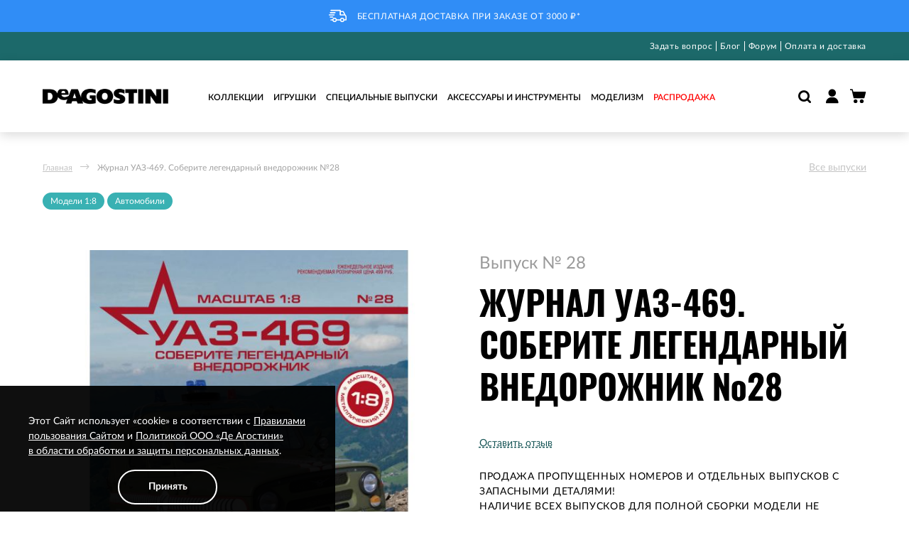

--- FILE ---
content_type: text/html; charset=UTF-8
request_url: https://www.deagostini.ru/product/zhurnal-uaz-469-soberite-legendarnyj-vnedorozhnik-28/
body_size: 41783
content:
 <!doctype html><html lang="ru"><head prefix="og: http://ogp.me/ns# fb: http://ogp.me/ns/fb# product: http://ogp.me/ns/product#"> <meta charset="utf-8"/>
<meta name="title" content="Журнал УАЗ-469. Соберите легендарный внедорожник №28 от ДеАгостини купить, цена в Москве"/>
<meta name="description" content="Закажите Журнал УАЗ-469. Соберите легендарный внедорожник №28 в интернет-магазине DeAgostini ✔️ Выгодная цена ✔️ Высокое качество ✔️ Быстрая доставка по Москве и РФ."/>
<meta name="robots" content="INDEX,FOLLOW"/>
<meta name="viewport" content="width=device-width, initial-scale=1, user-scalable=no"/>
<meta name="format-detection" content="telephone=no"/>
<title>Журнал УАЗ-469. Соберите легендарный внедорожник №28 от ДеАгостини купить, цена в Москве</title>
<link  rel="stylesheet" type="text/css"  media="all" href="https://www.deagostini.ru/static/version1767283665/_cache/merged/85871fcbe70cd0adce9879985685c49e.min.css" />
<link  rel="stylesheet" type="text/css"  media="screen and (min-width: 768px)" href="https://www.deagostini.ru/static/version1767283665/_cache/merged/34b51263bfaeb87ce34859f04e33d4cc.min.css" />
<link  rel="stylesheet" type="text/css"  media="print" href="https://www.deagostini.ru/static/version1767283665/frontend/Astrio/deagostini/ru_RU/css/print.min.css" />
<link  rel="stylesheet" type="text/css"  media="all" href="https://cdn.jsdelivr.net/npm/suggestions-jquery@20.3.0/dist/css/suggestions.min.css" />





<link rel="preload" as="font" crossorigin="anonymous" href="https://www.deagostini.ru/static/version1767283665/frontend/Astrio/deagostini/ru_RU/fonts/Icons/icons.woff2" />
<link rel="preload" as="font" crossorigin="anonymous" href="https://www.deagostini.ru/static/version1767283665/frontend/Astrio/deagostini/ru_RU/fonts/Blank-Theme-Icons/Blank-Theme-Icons.woff2" />
<link rel="preload" as="font" crossorigin="anonymous" href="https://www.deagostini.ru/static/version1767283665/frontend/Astrio/deagostini/ru_RU/fonts/Lato/Lato-Black.woff2" />
<link rel="preload" as="font" crossorigin="anonymous" href="https://www.deagostini.ru/static/version1767283665/frontend/Astrio/deagostini/ru_RU/fonts/Lato/Lato-Bold.woff2" />
<link rel="preload" as="font" crossorigin="anonymous" href="https://www.deagostini.ru/static/version1767283665/frontend/Astrio/deagostini/ru_RU/fonts/Lato/Lato-Italic.woff2" />
<link rel="preload" as="font" crossorigin="anonymous" href="https://www.deagostini.ru/static/version1767283665/frontend/Astrio/deagostini/ru_RU/fonts/Lato/Lato-Light.woff2" />
<link rel="preload" as="font" crossorigin="anonymous" href="https://www.deagostini.ru/static/version1767283665/frontend/Astrio/deagostini/ru_RU/fonts/Lato/Lato-Medium.woff2" />
<link rel="preload" as="font" crossorigin="anonymous" href="https://www.deagostini.ru/static/version1767283665/frontend/Astrio/deagostini/ru_RU/fonts/Lato/Lato-Regular.woff2" />
<link rel="preload" as="font" crossorigin="anonymous" href="https://www.deagostini.ru/static/version1767283665/frontend/Astrio/deagostini/ru_RU/fonts/Lato/Lato-Semibold.woff2" />
<link rel="preload" as="font" crossorigin="anonymous" href="https://www.deagostini.ru/static/version1767283665/frontend/Astrio/deagostini/ru_RU/fonts/Montserrat/Montserrat-Black.woff2" />
<link rel="preload" as="font" crossorigin="anonymous" href="https://www.deagostini.ru/static/version1767283665/frontend/Astrio/deagostini/ru_RU/fonts/Oswald/Oswald-Bold.woff2" />
<link  rel="icon" type="image/x-icon" href="https://www.deagostini.ru/media/favicon/stores/1/favicon_3_.ico" />
<link  rel="shortcut icon" type="image/x-icon" href="https://www.deagostini.ru/media/favicon/stores/1/favicon_3_.ico" />
<meta name="google-site-verification" content="uYZ1bs225IW7d8oxPWuekNtWnjAAOV4IAPDVXF1tuWM" />

<!-- Yandex.Metrika counter -->

<noscript><div>
<img src="https://mc.yandex.ru/watch/25948793" style="position:absolute; left:-9999px;" alt="" />
<img src="https://mc.yandex.ru/watch/21393853" style="position:absolute; left:-9999px;" alt="" />
</div></noscript>
<!-- /Yandex.Metrika counter -->
     <!-- BEGIN GOOGLE ANALYTICS CODE --><!-- END GOOGLE ANALYTICS CODE -->  <link rel="canonical" href="https://www.deagostini.ru/product/zhurnal-uaz-469-soberite-legendarnyj-vnedorozhnik-28/" />    <meta property="og:type" content="product" /><meta property="og:title" content="Журнал УАЗ-469. Соберите легендарный внедорожник №28 купить | Де Агостини" /><meta property="og:image" content="https://www.deagostini.ru/media/catalog/product/cache/33abd5860476196e96fb88f2e9648fb2/9/7/9772686902008_00028.jpg" /><meta property="og:description" content="Закажите журнал УАЗ-469. Соберите легендарный внедорожник №28 в интернет-магазине De Agostini ✔️ Выгодная цена ✔️ Высокое качество ✔️ Быстрая доставка по Москве и РФ!" /><meta property="og:url" content="https://www.deagostini.ru/product/zhurnal-uaz-469-soberite-legendarnyj-vnedorozhnik-28/" /> <meta property="product:price:amount" content="649"/> <meta property="product:price:currency" content="RUB"/>  <style> .ammenu-nav-sections.-hamburger, .ammenu-menu-wrapper.-desktop, .ammenu-menu-wrapper.-hamburger-top, .ammenu-nav-sections .ammenu-title, .ammenu-main-container .ambrands-popup-filter { background: #FFFFFF !important; } .ammenu-nav-sections .ammenu-title.active { background: #ffffff !important; } .ammenu-menu-wrapper.-desktop .ammenu-item.-main > .ammenu-link, .ammenu-menu-wrapper.-hamburger-top .ammenu-item.-main .ammenu-link, .ammenu-nav-sections .ammenu-title > .ammenu-link { color: #000000 !important; } .ammenu-menu-wrapper.-desktop .ammenu-submenu-container, .ammenu-menu-wrapper.-desktop .ammenu-product-list .product-item-info *:not(.-nocolor):not(.swatch-option), .ammenu-menu-wrapper.-hamburger-top .ammenu-submenu-container, .ammenu-nav-sections.-hamburger .ammenu-submenu-container, .ammenu-menu-wrapper.-mobile .ammenu-link, .ammenu-nav-sections .ammenu-tabs-container > .ammenu-content, .ammenu-nav-sections .header.links li > a { color: #000000 !important; text-decoration: none; } .ammenu-main-container:not(.swatch-option, .ammenu-menu-header) { color: #000000 !important; } .ammenu-nav-sections.-accordion .ammenu-icon:focus:before, .ammenu-nav-sections.-accordion .ammenu-icon:focus:after, .ammenu-menu-wrapper.-mobile .ammenu-icon:focus:before, .ammenu-menu-wrapper.-mobile .ammenu-icom:focus:after { background-color: #39B1B3 !important; } .nav-sections:not(.-drill) .ammenu-submenu[aria-selected="true"] ~ .ammenu-toggle .ammenu-icon:after, .nav-sections:not(.-drill) .ammenu-submenu[aria-selected="true"] ~ .ammenu-toggle .ammenu-icon:before { background-color: #39B1B3 !important; } .nav-sections:not(.-drill) .ammenu-submenu[aria-selected='true'] ~ .ammenu-link { color: #39B1B3 !important; } .ammenu-menu-wrapper.-desktop .ammenu-item.-main:hover > .ammenu-link { color: #39B1B3 !important; } .ammenu-menu-wrapper.-desktop .ammenu-submenu-container, .ammenu-menu-wrapper.-desktop.ammenu-item.-main:hover, .ammenu-menu-wrapper.-desktop .ammenu-link:not(.-level1) + .ammenu-item.-child, .ammenu-menu-wrapper.-hamburger-top .ammenu-submenu-container, .ammenu-nav-sections .ammenu-content, .ammenu-menu-wrapper.-mobile .ammenu-submenu, .ammenu-main-container .brand-images .brands-letter .letter .title, .ammenu-nav-sections:not(.-hamburger) .ammenu-item.-drill-opened { background-color: #ffffff !important; } .ammenu-nav-sections.-hamburger:not(.-drill) .ammenu-submenu-container { background: #FFFFFF !important; } .-drill-opened .ammenu-toggle .ammenu-icon:not(.-small), .-drill-opened .ammenu-toggle .ammenu-icon:before, .-drill-opened .ammenu-toggle .ammenu-icon:after, .-drill-opened > .ammenu-arrow { background: #000000 !important; } .ammenu-nav-sections .ammenu-link.-main, .ammenu-nav-sections .ammenu-menu-header{ color: #000000 !important; } .ammenu-menu-wrapper .ammenu-icon:after, .ammenu-menu-wrapper .ammenu-icon:before, .ammenu-menu-wrapper .ammenu-icon.-small.-down:before, .ammenu-menu-wrapper .ammenu-submenu.-collapsed + .ammenu-toggle .ammenu-icon:before, .ammenu-menu-wrapper .ammenu-arrow:before, .ammenu-menu-wrapper .ammenu-arrow:after { background: transparent !important; }   .ammenu-main-container .ambrands-list-popup {  background: #ffffff !important; } .ammenu-main-container .ambrands-popup-filter .ambrands-letter.-disabled {  background: #ffffff !important; } .ammenu-menu-welcome, .ammenu-menu-wrapper.-desktop .ammenu-main-container .ammenu-link.-level1:hover:before, .ammenu-menu-wrapper.-desktop .ammenu-categories-container .ammenu-arrow, .ammenu-menu-wrapper.-desktop .ammenu-categories-container .ammenu-arrow:before, .ammenu-menu-wrapper.-desktop .ammenu-categories-container .ammenu-arrow:after { background: #39B1B3 !important; border-color: #39B1B3 !important; } .ammenu-menu-wrapper.-hamburger .ammenu-wrapper a:hover { border-color: #39B1B3 !important; } .ammenu-menu-toggle .ammenu-icon { border-color: #000000 !important; } .ammenu-menu-close-btn { color: #000000 !important; } .ammenu-nav-sections.-hamburger .ammenu-menu-welcome .message{ color: #FFFFFF !important; }</style></head><body data-container="body" data-mage-init='{"loaderAjax": {}, "loader": { "icon": "https://www.deagostini.ru/static/version1767283665/frontend/Astrio/deagostini/ru_RU/images/loader-2.gif"}}' id="html-body" class="catalog-product-view product-zhurnal-uaz-469-soberite-legendarnyj-vnedorozhnik-28 page-layout-1column">           <div  class="ambanners ambanner-10" data-position="10" data-bannerid="" data-role="amasty-banner-container" ></div> <div class="cookie-status-message" id="cookie-status">The store will not work correctly in the case when cookies are disabled.</div>   <noscript><div class="message global noscript"><div class="content"><p><strong>JavaScript seems to be disabled in your browser.</strong> <span> For the best experience on our site, be sure to turn on Javascript in your browser.</span></p></div></div></noscript>    <div role="alertdialog" tabindex="-1" class="message global cookie" id="notice-cookie-block"><div role="document" class="content" tabindex="0"><div class="cookie-content"><p>Этот Сайт использует «cookie» в соответствии с <a href="/pravila-pol-zovanija-sajtom">Правилами пользования Сайтом</a> и <a href="/privacy-policy">Политикой ООО «Де Агостини» в&nbsp;области обработки и защиты персональных данных</a>.</p></p></div><div class="actions"><button id="btn-cookie-allow" class="action allow primary"><span>Принять</span></button></div></div></div>        <div class="page-wrapper"><header class="page-header"><style>#html-body [data-pb-style=S3QGSV8]{justify-content:flex-start;display:flex;flex-direction:column;background-position:left top;background-size:cover;background-repeat:no-repeat;background-attachment:scroll}#html-body [data-pb-style=CSBQDYC],#html-body [data-pb-style=M7DJA2M],#html-body [data-pb-style=S3QGSV8]{border-style:none;border-width:1px;border-radius:0;margin:0;padding:0}</style><div data-content-type="row" data-appearance="full-bleed" data-enable-parallax="0" data-parallax-speed="0.5" data-background-images="{}" data-background-type="image" data-video-loop="true" data-video-play-only-visible="true" data-video-lazy-load="true" data-video-fallback-src="" data-element="main" data-pb-style="S3QGSV8"><div data-content-type="html" data-appearance="default" data-element="main" data-pb-style="CSBQDYC" data-decoded="true"><div class="top-header-block">  
    <p class="top-header-text uppercase"><img class="top-header-image" src="https://www.deagostini.ru/static/version1767283665/frontend/Astrio/deagostini/ru_RU/images/truck.svg" alt="" width="25" height="25"><span>Бесплатная доставка при заказе от 3000 ₽*</span></p>
</div></div><div data-content-type="html" data-appearance="default" data-element="main" data-pb-style="M7DJA2M" data-decoded="true"><style>
.page-header .header-contact-links-block .contact-block .header-locator-block {
    display: none!important;
}
</style></div></div>  <div class="header-contact-links-block"><div class="contact-block"><div class="header-locator-block"><img src="https://www.deagostini.ru/static/version1767283665/frontend/Astrio/deagostini/ru_RU/images/pointer.svg" class="pointer icon" alt="location"/><div id="customer-city" data-bind="scope: 'location'"><span class="header-text location"><!-- ko template: getTemplate() --><!-- /ko --></span></div><div class="confirm-city" style="display: none;"><div class="confirm-city__wrapper"><div class="confirm-city__suggestion">Ваш город <span class="confirm-city__city-name" data-bind="scope: 'location'"><!-- ko template: getTemplate() --><!-- /ko --></span></div><div class="confirm-city__controls"><button class="confirm-city__confirm-city">Да</button> <button class="confirm-city__pick-city">Выбрать другой</button></div></div></div><div class="pick-city" style="display: none;"><div class="pick-city__wrapper"><div class="pick-city__title"><span>Ваш город</span>: <span class="pick-city__name" data-bind="scope: 'location'"><!-- ko template: getTemplate() --><!-- /ko --></span></div><label class="pick-city__subtitle" for="pick-city__input">или выберите другой город</label> <div class="pick-city__search"><input class="pick-city__input" id="pick-city__input" name="city-search" type="text" autocomplete="new-password" placeholder="Введите ваш город"><span class="pick-city__input-icon remove pick-city__input-remove" id="pick-city__input-remove"></span> <span class="pick-city__input-icon search"></span> <div class="pick-city__options"></div></div> <div class="pick-city__list"> <ul class="pick-city__column"> <li class="pick-city__city-item opened" data-city-name="Москва" data-region-name="Москва" data-postal-code="101000" data-kladr-id="7700000000000" data-city-kladr-id="7700000000000" data-region-fias-id="0c5b2444-70a0-4932-980c-b4dc0d3f02b5" data-city-fias-id="0c5b2444-70a0-4932-980c-b4dc0d3f02b5">Москва</li>  <li class="pick-city__city-item opened" data-city-name="Волгоград" data-region-name="Волгоградская область" data-postal-code="400000" data-kladr-id="3400000100000" data-city-kladr-id="3400000100000" data-region-fias-id="da051ec8-da2e-4a66-b542-473b8d221ab4" data-city-fias-id="a52b7389-0cfe-46fb-ae15-298652a64cf8">Волгоград</li>  <li class="pick-city__city-item opened" data-city-name="Казань" data-region-name="Татарстан" data-postal-code="420000" data-kladr-id="1600000100000" data-city-kladr-id="1600000100000" data-region-fias-id="0c089b04-099e-4e0e-955a-6bf1ce525f1a" data-city-fias-id="93b3df57-4c89-44df-ac42-96f05e9cd3b9">Казань</li>  <li class="pick-city__city-item opened" data-city-name="Нижний Новгород" data-region-name="Нижегородская область" data-postal-code="603000" data-kladr-id="5200000100000" data-city-kladr-id="5200000100000" data-region-fias-id="88cd27e2-6a8a-4421-9718-719a28a0a088" data-city-fias-id="555e7d61-d9a7-4ba6-9770-6caa8198c483">Нижний Новгород</li>  <li class="pick-city__city-item opened" data-city-name="Сочи" data-region-name="Краснодарский край" data-postal-code="354000" data-kladr-id="2300000700000" data-city-kladr-id="2300000700000" data-region-fias-id="d00e1013-16bd-4c09-b3d5-3cb09fc54bd8" data-city-fias-id="79da737a-603b-4c19-9b54-9114c96fb912">Сочи</li> </ul> <ul class="pick-city__column"> <li class="pick-city__city-item opened" data-city-name="Санкт-Петербург" data-region-name="Санкт-Петербург" data-postal-code="190000" data-kladr-id="7800000000000" data-city-kladr-id="7800000000000" data-region-fias-id="c2deb16a-0330-4f05-821f-1d09c93331e6" data-city-fias-id="c2deb16a-0330-4f05-821f-1d09c93331e6">Санкт-Петербург</li>  <li class="pick-city__city-item opened" data-city-name="Воронеж" data-region-name="Воронежская область" data-postal-code="394000" data-kladr-id="3600000100000" data-city-kladr-id="3600000100000" data-region-fias-id="b756fe6b-bbd3-44d5-9302-5bfcc740f46e" data-city-fias-id="5bf5ddff-6353-4a3d-80c4-6fb27f00c6c1">Воронеж</li>  <li class="pick-city__city-item opened" data-city-name="Калининград" data-region-name="Калининградская область" data-postal-code="236001" data-kladr-id="3900000100000" data-city-kladr-id="3900000100000" data-region-fias-id="90c7181e-724f-41b3-b6c6-bd3ec7ae3f30" data-city-fias-id="df679694-d505-4dd3-b514-4ba48c8a97d8">Калининград</li>  <li class="pick-city__city-item opened" data-city-name="Новосибирск" data-region-name="Новосибирская область" data-postal-code="630000" data-kladr-id="5400000100000" data-city-kladr-id="5400000100000" data-region-fias-id="1ac46b49-3209-4814-b7bf-a509ea1aecd9" data-city-fias-id="8dea00e3-9aab-4d8e-887c-ef2aaa546456">Новосибирск</li>  <li class="pick-city__city-item opened" data-city-name="Хабаровск" data-region-name="Хабаровский край" data-postal-code="680000" data-kladr-id="2700000100000" data-city-kladr-id="2700000100000" data-region-fias-id="7d468b39-1afa-41ec-8c4f-97a8603cb3d4" data-city-fias-id="a4859da8-9977-4b62-8436-4e1b98c5d13f">Хабаровск</li> </ul> <ul class="pick-city__column"> <li class="pick-city__city-item opened" data-city-name="Владимир" data-region-name="Владимирская область" data-postal-code="600000" data-kladr-id="3300000100000" data-city-kladr-id="3300000100000" data-region-fias-id="b8837188-39ee-4ff9-bc91-fcc9ed451bb3" data-city-fias-id="f66a00e6-179e-4de9-8ecb-78b0277c9f10">Владимир</li>  <li class="pick-city__city-item opened" data-city-name="Екатеринбург" data-region-name="Свердловская область" data-postal-code="620000" data-kladr-id="6600000100000" data-city-kladr-id="6600000100000" data-region-fias-id="92b30014-4d52-4e2e-892d-928142b924bf" data-city-fias-id="2763c110-cb8b-416a-9dac-ad28a55b4402">Екатеринбург</li>  <li class="pick-city__city-item opened" data-city-name="Краснодар" data-region-name="Краснодарский край" data-postal-code="350000" data-kladr-id="2300000100000" data-city-kladr-id="2300000100000" data-region-fias-id="d00e1013-16bd-4c09-b3d5-3cb09fc54bd8" data-city-fias-id="7dfa745e-aa19-4688-b121-b655c11e482f">Краснодар</li>  <li class="pick-city__city-item opened" data-city-name="Ростов-на-Дону" data-region-name="Ростовская область" data-postal-code="344000" data-kladr-id="6100000100000" data-city-kladr-id="6100000100000" data-region-fias-id="f10763dc-63e3-48db-83e1-9c566fe3092b" data-city-fias-id="c1cfe4b9-f7c2-423c-abfa-6ed1c05a15c5">Ростов-на-Дону</li>  <li class="pick-city__city-item opened" data-city-name="Чебоксары" data-region-name="Чувашия" data-postal-code="428000" data-kladr-id="2100000100000" data-city-kladr-id="2100000100000" data-region-fias-id="878fc621-3708-46c7-a97f-5a13a4176b3e" data-city-fias-id="dd8caeab-c685-4f2a-bf5f-550aca1bbc48">Чебоксары</li> </ul></div></div></div></div><div class="header-contact-block"><div class="header-contact-text"><style>#html-body [data-pb-style=EH931XP]{justify-content:flex-start;display:flex;flex-direction:column;background-position:left top;background-size:cover;background-repeat:no-repeat;background-attachment:scroll}#html-body [data-pb-style=EH931XP],#html-body [data-pb-style=W0WVWCA]{border-style:none;border-width:1px;border-radius:0;margin:0;padding:0}</style><div data-content-type="row" data-appearance="contained" data-element="main"><div data-enable-parallax="0" data-parallax-speed="0.5" data-background-images="{}" data-background-type="image" data-video-loop="true" data-video-play-only-visible="true" data-video-lazy-load="true" data-video-fallback-src="" data-element="inner" data-pb-style="EH931XP"><div data-content-type="html" data-appearance="default" data-element="main" data-pb-style="W0WVWCA" data-decoded="true"></div></div></div></div></div></div><div class="header-store-links"><style>#html-body [data-pb-style=DODBNX2]{justify-content:flex-start;display:flex;flex-direction:column;background-position:left top;background-size:cover;background-repeat:no-repeat;background-attachment:scroll}#html-body [data-pb-style=DODBNX2],#html-body [data-pb-style=Y6X57AT]{border-style:none;border-width:1px;border-radius:0;margin:0;padding:0}</style><div data-content-type="row" data-appearance="full-width" data-enable-parallax="0" data-parallax-speed="0.5" data-background-images="{}" data-background-type="image" data-video-loop="true" data-video-play-only-visible="true" data-video-lazy-load="true" data-video-fallback-src="" data-element="main" data-pb-style="DODBNX2"><div class="row-full-width-inner" data-element="inner"><div data-content-type="html" data-appearance="default" data-element="main" data-pb-style="Y6X57AT" data-decoded="true"><div class="links-block">
    <a class="header-text link" href="/faq">Задать вопрос</a>
    <a class="header-text link" href="https://www.deagostini.ru/blog.html">Блог</a>
    <a class="header-text link" href="https://forum.deagostini.ru">Форум</a>
    <a class="header-text link" href="https://www.deagostini.ru/shipping">Оплата и доставка</a>
</div></div></div></div></div></div><div class="panel wrapper"><div class="panel header"> <a class="action skip contentarea" href="#contentarea"><span> Skip to Content</span></a>  </div></div><div class="header content row"><div class="left-block col-7 col-lg-2 col-xl-2"><span data-ammenu-js="menu-toggle" class="ammenu-menu-toggle" ><span class="ammenu-icon"></span></span> <span data-action="toggle-nav" class="action nav-toggle"><span>Toggle Nav</span></span> <a class="logo" href="https://www.deagostini.ru/" title="" aria-label="store logo"><img src="https://www.deagostini.ru/static/version1767283665/frontend/Astrio/deagostini/ru_RU/images/logo-desktop-black.png" title="" alt="" width="170"  /></a></div><div class="center-block col-1 col-lg-8 col-xl-9">   <div class="ammenu-nav-sections nav-sections" data-mage-init='{"amastyMenuOpenType":{ "openType": "accordion", "hamburgerStatus": "0" }}' data-ammenu-js='nav-sections'> <div class="ammenu-tabs-container" data-ammenu-js="tabs-container" data-mage-init='{&quot;tabs&quot;:{&quot;openedState&quot;:&quot;active&quot;}}'>   <div class="ammenu-title" data-role="collapsible"><a class="ammenu-link" title="Menu" data-toggle="switch" href="#store.menu">Menu</a></div><div class="ammenu-content" id="store.menu" data-role="content">     <section class="ammenu-menu-wrapper -mobile" data-ammenu-js="mobile-menu"><nav class="ammenu-main-container" data-ammenu-js="tab-content"><ul class="ammenu-items" data-ammenu-js="menu-items"> <li class="ammenu-item category-item -main nav-1" data-ammenu-js="item"> <a href="https://www.deagostini.ru/kollekcii/" class="ammenu-link -main -parent "><span class="ammenu-wrapper">Коллекции</span></a>  <div class="ammenu-submenu-container ammenu-submenu" data-ammenu-js="collapse-content"><div class="ammenu-item ammenu-item-new category-item nav-1" data-mage-init='{ "accordion": { "animate": 50, "content": "[data-ammenu-js=collapse-content]", "collapsibleElement": "[data-ammenu-js=collapse-content]", "trigger": "[data-ammenu-js=collapse-trigger]", "collapsible": true, "active": false }}'><a href="#" class="ammenu-link -main -parent"><span class="ammenu-wrapper">Новинки</span></a> <div class="ammenu-submenu-container ammenu-submenu" data-ammenu-js="collapse-content"></div><div class="ammenu-toggle" data-ammenu-js="collapse-trigger"><span class="ammenu-icon" data-ammenu-js="collapse-indicator"></span></div></div><div class="ammenu-categories-container ammenu-categories"><ul class="ammenu-item -child -col-3" ><li class="ammenu-wrapper category-item nav-1-1" ><span class="ammenu-arrow" data-ammenu-js="submenu-toggle"></span>
                    <a href="https://www.deagostini.ru/kollekcii/modelizm/" title="Моделизм" class="ammenu-link -level1 "><span class="ammenu-wrapper">Моделизм</span></a><ul class="ammenu-item -child" ><li class="ammenu-wrapper category-item nav-1-1-1" >
                    <a href="https://www.deagostini.ru/kollekcii/modelizm/avtoklassika/" title="Автоклассика" class="ammenu-link -level2 "><span class="ammenu-wrapper">Автоклассика</span></a></li><li class="ammenu-wrapper category-item nav-1-1-2" >
                    <a href="https://www.deagostini.ru/kollekcii/modelizm/avtobusy/" title="Автобусы" class="ammenu-link -level2 "><span class="ammenu-wrapper">Автобусы</span></a></li><li class="ammenu-wrapper category-item nav-1-1-3" >
                    <a href="https://www.deagostini.ru/kollekcii/modelizm/avtodiorama/" title="Авто диорама" class="ammenu-link -level2 "><span class="ammenu-wrapper">Авто диорама</span></a></li><li class="ammenu-wrapper category-item nav-1-1-4" >
                    <a href="https://www.deagostini.ru/kollekcii/modelizm/avtolegendy-novaja-jepoha/" title="Автолегенды. Новая эпоха" class="ammenu-link -level2 "><span class="ammenu-wrapper">Автолегенды. Новая эпоха</span></a></li><li class="ammenu-wrapper category-item nav-1-1-5" >
                    <a href="https://www.deagostini.ru/kollekcii/modelizm/avtolegendy-sssr-uaz/" title="Автолегенды СССР. УАЗ на службе" class="ammenu-link -level2 "><span class="ammenu-wrapper">Автолегенды СССР. УАЗ на службе</span></a></li><li class="ammenu-wrapper category-item nav-1-1-6" >
                    <a href="https://www.deagostini.ru/kollekcii/modelizm/avtolegendy-sssr/" title="Автолегенды СССР" class="ammenu-link -level2 "><span class="ammenu-wrapper">Автолегенды СССР</span></a></li><li class="ammenu-wrapper category-item nav-1-1-7" >
                    <a href="https://www.deagostini.ru/kollekcii/modelizm/avtolegendy-sssr-luchshee/" title="Автолегенды СССР - лучшее" class="ammenu-link -level2 "><span class="ammenu-wrapper">Автолегенды СССР - лучшее</span></a></li><li class="ammenu-wrapper category-item nav-1-1-8" >
                    <a href="https://www.deagostini.ru/kollekcii/modelizm/avtolegendy-sssr-gruzoviki/" title="Автолегенды СССР. Грузовики" class="ammenu-link -level2 "><span class="ammenu-wrapper">Автолегенды СССР. Грузовики</span></a></li><li class="ammenu-wrapper category-item nav-1-1-9" >
                    <a href="https://www.deagostini.ru/kollekcii/modelizm/motolegendy-sssr/" title="Мотолегенды СССР" class="ammenu-link -level2 "><span class="ammenu-wrapper">Мотолегенды СССР</span></a></li><li class="ammenu-wrapper category-item nav-1-1-10" >
                    <a href="https://www.deagostini.ru/kollekcii/modelizm/vertolety/" title="Вертолеты" class="ammenu-link -level2 "><span class="ammenu-wrapper">Вертолеты</span></a></li><li class="ammenu-wrapper category-item nav-1-1-11" >
                    <a href="https://www.deagostini.ru/kollekcii/modelizm/gruzoviki/" title="Грузовики" class="ammenu-link -level2 "><span class="ammenu-wrapper">Грузовики</span></a></li><li class="ammenu-wrapper category-item nav-1-1-12" >
                    <a href="https://www.deagostini.ru/kollekcii/modelizm/tanki/" title="Танки" class="ammenu-link -level2 "><span class="ammenu-wrapper">Танки</span></a></li><li class="ammenu-wrapper category-item nav-1-1-13" >
                    <a href="https://www.deagostini.ru/kollekcii/modelizm/traktory/" title="Тракторы" class="ammenu-link -level2 "><span class="ammenu-wrapper">Тракторы</span></a></li><li class="ammenu-wrapper category-item nav-1-1-14" >
                    <a href="https://www.deagostini.ru/kollekcii/modelizm/tramvai/" title="Трамваи" class="ammenu-link -level2 "><span class="ammenu-wrapper">Трамваи</span></a></li><li class="ammenu-wrapper category-item nav-1-1-15" >
                    <a href="https://www.deagostini.ru/kollekcii/modelizm/ford-mustang-1967-shelby-gt-500/" title="Ford Mustang 1967 Shelby GT-500" class="ammenu-link -level2 "><span class="ammenu-wrapper">Ford Mustang 1967 Shelby GT-500</span></a></li><li class="ammenu-wrapper category-item nav-1-1-16" >
                    <a href="https://www.deagostini.ru/kollekcii/modelizm/forsazh-soberite-legendarnyj-dodge-charger-r-t/" title="Форсаж. Соберите легендарный Dodge Charger R/T" class="ammenu-link -level2 "><span class="ammenu-wrapper">Форсаж. Соберите легендарный Dodge Charger R/T</span></a></li><li class="ammenu-wrapper category-item nav-1-1-17" >
                    <a href="https://www.deagostini.ru/kollekcii/modelizm/uaz-469/" title="УАЗ-469" class="ammenu-link -level2 "><span class="ammenu-wrapper">УАЗ-469</span></a></li><li class="ammenu-wrapper category-item nav-1-1-18" >
                    <a href="https://www.deagostini.ru/kollekcii/modelizm/zis-110/" title="ЗИС-110" class="ammenu-link -level2 "><span class="ammenu-wrapper">ЗИС-110</span></a></li><li class="ammenu-wrapper category-item nav-1-1-19" >
                    <a href="https://www.deagostini.ru/kollekcii/modelizm/santisima-trinidad/" title="Сантисима Тринидад" class="ammenu-link -level2 "><span class="ammenu-wrapper">Сантисима Тринидад</span></a></li><li class="ammenu-wrapper category-item nav-1-1-20" >
                    <a href="https://www.deagostini.ru/kollekcii/modelizm/solej-rojal/" title="Солей Рояль" class="ammenu-link -level2 "><span class="ammenu-wrapper">Солей Рояль</span></a></li><li class="ammenu-wrapper category-item nav-1-1-21" >
                    <a href="https://www.deagostini.ru/kollekcii/modelizm/povelitel-morej/" title="Повелитель морей" class="ammenu-link -level2 "><span class="ammenu-wrapper">Повелитель морей</span></a></li><li class="ammenu-wrapper category-item nav-1-1-22" >
                    <a href="https://www.deagostini.ru/kollekcii/modelizm/linkor-sevastopol/" title="Линкор «Севастополь»" class="ammenu-link -level2 "><span class="ammenu-wrapper">Линкор «Севастополь»</span></a></li><li class="ammenu-wrapper category-item nav-1-1-23" >
                    <a href="https://www.deagostini.ru/kollekcii/modelizm/imperatorskaja-jahta-shtandart/" title="Императорская яхта «ШТАНДАРТ»" class="ammenu-link -level2 "><span class="ammenu-wrapper">Императорская яхта «ШТАНДАРТ»</span></a></li><li class="ammenu-wrapper category-item nav-1-1-24" >
                    <a href="https://www.deagostini.ru/kollekcii/modelizm/legenda-aviacii/" title="Легенда авиации" class="ammenu-link -level2 "><span class="ammenu-wrapper">Легенда авиации</span></a></li><li class="ammenu-wrapper category-item nav-1-1-25" >
                    <a href="https://www.deagostini.ru/kollekcii/modelizm/nabor-dlja-sborki-korablja-baunti/" title="Набор для сборки корабля &quot;Баунти&quot;" class="ammenu-link -level2 "><span class="ammenu-wrapper">Набор для сборки корабля &quot;Баунти&quot;</span></a></li><li class="ammenu-wrapper category-item nav-1-1-26" >
                    <a href="https://www.deagostini.ru/kollekcii/modelizm/nabor-dlja-sborki-korablja-vasa/" title="Набор для сборки корабля &quot;Васа&quot;" class="ammenu-link -level2 "><span class="ammenu-wrapper">Набор для сборки корабля &quot;Васа&quot;</span></a></li><li class="ammenu-wrapper category-item nav-1-1-27" >
                    <a href="https://www.deagostini.ru/kollekcii/modelizm/nabor-dlja-sborki-korablja-san-felipe/" title="Набор для сборки корабля &quot;Сан Фелипе&quot;" class="ammenu-link -level2 "><span class="ammenu-wrapper">Набор для сборки корабля &quot;Сан Фелипе&quot;</span></a></li><li class="ammenu-wrapper category-item nav-1-1-28" >
                    <a href="https://www.deagostini.ru/kollekcii/modelizm/dvenadcat-apostolov/" title="Двенадцать апостолов" class="ammenu-link -level2 "><span class="ammenu-wrapper">Двенадцать апостолов</span></a></li></ul></li><li class="ammenu-wrapper category-item nav-1-2" ><span class="ammenu-arrow" data-ammenu-js="submenu-toggle"></span>
                    <a href="https://www.deagostini.ru/kollekcii/dlja-detej/" title="Для детей" class="ammenu-link -level1 "><span class="ammenu-wrapper">Для детей</span></a><ul class="ammenu-item -child" ><li class="ammenu-wrapper category-item nav-1-2-1" >
                    <a href="https://www.deagostini.ru/kollekcii/dlja-detej/zhivotnye-na-ferme/" title="Животные на ферме" class="ammenu-link -level2 "><span class="ammenu-wrapper">Животные на ферме</span></a></li></ul></li></ul><ul class="ammenu-item -child -col-3"><li class="ammenu-wrapper category-item nav-1-3" ><span class="ammenu-arrow" data-ammenu-js="submenu-toggle"></span>
                    <a href="https://www.deagostini.ru/kollekcii/kollekcionirovanie/" title="Коллекционирование" class="ammenu-link -level1 "><span class="ammenu-wrapper">Коллекционирование</span></a><ul class="ammenu-item -child" ><li class="ammenu-wrapper category-item nav-1-3-1" >
                    <a href="https://www.deagostini.ru/kollekcii/kollekcionirovanie/damy-jepohi-geroini-ljubimyh-knig/" title="Дамы Эпохи. Героини любимых книг" class="ammenu-link -level2 "><span class="ammenu-wrapper">Дамы Эпохи. Героини любимых книг</span></a></li><li class="ammenu-wrapper category-item nav-1-3-2" >
                    <a href="https://www.deagostini.ru/kollekcii/kollekcionirovanie/monety-i-banknoty-krugosvetnoe-puteshestvie/" title="Монеты и банкноты. Кругосветное путешествие" class="ammenu-link -level2 "><span class="ammenu-wrapper">Монеты и банкноты. Кругосветное путешествие</span></a></li><li class="ammenu-wrapper category-item nav-1-3-3" >
                    <a href="https://www.deagostini.ru/kollekcii/kollekcionirovanie/monety-i-banknoty/" title="Монеты и банкноты" class="ammenu-link -level2 "><span class="ammenu-wrapper">Монеты и банкноты</span></a></li><li class="ammenu-wrapper category-item nav-1-3-4" >
                    <a href="https://www.deagostini.ru/kollekcii/kollekcionirovanie/kukly-v-kostjumah-narodov-mira/" title="Куклы в костюмах народов мира" class="ammenu-link -level2 "><span class="ammenu-wrapper">Куклы в костюмах народов мира</span></a></li></ul></li></ul><ul class="ammenu-item -child -col-3"><li class="ammenu-wrapper category-item nav-1-4" ><span class="ammenu-arrow" data-ammenu-js="submenu-toggle"></span>
                    <a href="https://www.deagostini.ru/kollekcii/poznavatel-nye/" title="Познавательные" class="ammenu-link -level1 "><span class="ammenu-wrapper">Познавательные</span></a><ul class="ammenu-item -child" ><li class="ammenu-wrapper category-item nav-1-4-1" >
                    <a href="https://www.deagostini.ru/kollekcii/poznavatel-nye/dvorcy-i-zamki-evropy/" title="Дворцы и замки Европы" class="ammenu-link -level2 "><span class="ammenu-wrapper">Дворцы и замки Европы</span></a></li><li class="ammenu-wrapper category-item nav-1-4-2" >
                    <a href="https://www.deagostini.ru/kollekcii/poznavatel-nye/pravoslavnye-monastyri-puteshestvie-po-svjatym-mestam/" title="Православные монастыри. Путешествие по святым местам" class="ammenu-link -level2 "><span class="ammenu-wrapper">Православные монастыри. Путешествие по святым местам</span></a></li><li class="ammenu-wrapper category-item nav-1-4-3" >
                    <a href="https://www.deagostini.ru/kollekcii/poznavatel-nye/istorija-mody/" title="История моды" class="ammenu-link -level2 "><span class="ammenu-wrapper">История моды</span></a></li><li class="ammenu-wrapper category-item nav-1-4-4" >
                    <a href="https://www.deagostini.ru/kollekcii/poznavatel-nye/nasekomye/" title="Насекомые" class="ammenu-link -level2 "><span class="ammenu-wrapper">Насекомые</span></a></li><li class="ammenu-wrapper category-item nav-1-4-5" >
                    <a href="https://www.deagostini.ru/kollekcii/poznavatel-nye/znamenitye-dinastii-rossii/" title="Знаменитые династии России" class="ammenu-link -level2 "><span class="ammenu-wrapper">Знаменитые династии России</span></a></li><li class="ammenu-wrapper category-item nav-1-4-6" >
                    <a href="https://www.deagostini.ru/kollekcii/poznavatel-nye/dvorcy-i-usad-by/" title="Дворцы и усадьбы" class="ammenu-link -level2 "><span class="ammenu-wrapper">Дворцы и усадьбы</span></a></li></ul></li></ul></div></div><div class="ammenu-toggle" data-ammenu-js="collapse-trigger"><span class="ammenu-icon" data-ammenu-js="collapse-indicator"></span></div> </li>  <li class="ammenu-item category-item -main nav-2" data-ammenu-js="item"> <a href="https://www.deagostini.ru/igrushki/" class="ammenu-link -main -parent "><span class="ammenu-wrapper">Игрушки</span></a>  <div class="ammenu-submenu-container ammenu-submenu" data-ammenu-js="collapse-content"><div class="ammenu-item ammenu-item-new category-item nav-2" data-mage-init='{ "accordion": { "animate": 50, "content": "[data-ammenu-js=collapse-content]", "collapsibleElement": "[data-ammenu-js=collapse-content]", "trigger": "[data-ammenu-js=collapse-trigger]", "collapsible": true, "active": false }}'><a href="#" class="ammenu-link -main -parent"><span class="ammenu-wrapper">Новинки</span></a> <div class="ammenu-submenu-container ammenu-submenu" data-ammenu-js="collapse-content"></div><div class="ammenu-toggle" data-ammenu-js="collapse-trigger"><span class="ammenu-icon" data-ammenu-js="collapse-indicator"></span></div></div><div class="ammenu-categories-container ammenu-categories"><ul class="ammenu-item -child -col-3" ><li class="ammenu-wrapper category-item nav-2-1" ><span class="ammenu-arrow" data-ammenu-js="submenu-toggle"></span>
                    <a href="https://www.deagostini.ru/igrushki/maksi-ko/" title="Макси&amp;Ko" class="ammenu-link -level1 "><span class="ammenu-wrapper">Макси&amp;Ko</span></a><ul class="ammenu-item -child" ><li class="ammenu-wrapper category-item nav-2-1-1" >
                    <a href="https://www.deagostini.ru/igrushki/maksi-ko/ataka-chudovisch-co/" title="Атака чудовищ &amp; Co" class="ammenu-link -level2 "><span class="ammenu-wrapper">Атака чудовищ &amp; Co</span></a></li><li class="ammenu-wrapper category-item nav-2-1-2" >
                    <a href="https://www.deagostini.ru/igrushki/maksi-ko/morskie-bestii/" title="Морские бестии" class="ammenu-link -level2 "><span class="ammenu-wrapper">Морские бестии</span></a></li><li class="ammenu-wrapper category-item nav-2-1-3" >
                    <a href="https://www.deagostini.ru/igrushki/maksi-ko/iguany-i-ko/" title="Игуаны" class="ammenu-link -level2 "><span class="ammenu-wrapper">Игуаны</span></a></li><li class="ammenu-wrapper category-item nav-2-1-4" >
                    <a href="https://www.deagostini.ru/igrushki/maksi-ko/jastreby/" title="Ястребы" class="ammenu-link -level2 "><span class="ammenu-wrapper">Ястребы</span></a></li><li class="ammenu-wrapper category-item nav-2-1-5" >
                    <a href="https://www.deagostini.ru/igrushki/maksi-ko/hameleony/" title="Хамелеоны" class="ammenu-link -level2 "><span class="ammenu-wrapper">Хамелеоны</span></a></li><li class="ammenu-wrapper category-item nav-2-1-6" >
                    <a href="https://www.deagostini.ru/igrushki/maksi-ko/super-dinosavry/" title="Супер динозавры" class="ammenu-link -level2 "><span class="ammenu-wrapper">Супер динозавры</span></a></li><li class="ammenu-wrapper category-item nav-2-1-7" >
                    <a href="https://www.deagostini.ru/igrushki/maksi-ko/super-akuly/" title="Супер акулы" class="ammenu-link -level2 "><span class="ammenu-wrapper">Супер акулы</span></a></li><li class="ammenu-wrapper category-item nav-2-1-8" >
                    <a href="https://www.deagostini.ru/igrushki/maksi-ko/super-zhivotnye-morskie-dinozavry/" title="Супер животные. Морские динозавры" class="ammenu-link -level2 "><span class="ammenu-wrapper">Супер животные. Морские динозавры</span></a></li><li class="ammenu-wrapper category-item nav-2-1-9" >
                    <a href="https://www.deagostini.ru/igrushki/maksi-ko/super-zveri/" title="Супер звери" class="ammenu-link -level2 "><span class="ammenu-wrapper">Супер звери</span></a></li><li class="ammenu-wrapper category-item nav-2-1-10" >
                    <a href="https://www.deagostini.ru/igrushki/maksi-ko/akuly/" title="Акулы" class="ammenu-link -level2 "><span class="ammenu-wrapper">Акулы</span></a></li><li class="ammenu-wrapper category-item nav-2-1-11" >
                    <a href="https://www.deagostini.ru/igrushki/maksi-ko/krokodily/" title="Крокодилы" class="ammenu-link -level2 "><span class="ammenu-wrapper">Крокодилы</span></a></li><li class="ammenu-wrapper category-item nav-2-1-12" >
                    <a href="https://www.deagostini.ru/igrushki/maksi-ko/snezhnye-hischniki/" title="Снежные хищники" class="ammenu-link -level2 "><span class="ammenu-wrapper">Снежные хищники</span></a></li><li class="ammenu-wrapper category-item nav-2-1-13" >
                    <a href="https://www.deagostini.ru/igrushki/maksi-ko/l-vy/" title="Львы" class="ammenu-link -level2 "><span class="ammenu-wrapper">Львы</span></a></li><li class="ammenu-wrapper category-item nav-2-1-14" >
                    <a href="https://www.deagostini.ru/igrushki/maksi-ko/ljagushki/" title="Лягушки" class="ammenu-link -level2 "><span class="ammenu-wrapper">Лягушки</span></a></li></ul></li></ul><ul class="ammenu-item -child -col-3"><li class="ammenu-wrapper category-item nav-2-2" ><span class="ammenu-arrow" data-ammenu-js="submenu-toggle"></span>
                    <a href="https://www.deagostini.ru/igrushki/madzhiki/" title="Маджики" class="ammenu-link -level1 "><span class="ammenu-wrapper">Маджики</span></a><ul class="ammenu-item -child" ><li class="ammenu-wrapper category-item nav-2-2-1" >
                    <a href="https://www.deagostini.ru/igrushki/madzhiki/ushi-pljushi/" title="Уши-Плюши" class="ammenu-link -level2 "><span class="ammenu-wrapper">Уши-Плюши</span></a></li><li class="ammenu-wrapper category-item nav-2-2-2" >
                    <a href="https://www.deagostini.ru/igrushki/madzhiki/medvezhata/" title="Медвежата" class="ammenu-link -level2 "><span class="ammenu-wrapper">Медвежата</span></a></li><li class="ammenu-wrapper category-item nav-2-2-3" >
                    <a href="https://www.deagostini.ru/igrushki/madzhiki/skazochnye-princessy/" title="Сказочные принцессы" class="ammenu-link -level2 "><span class="ammenu-wrapper">Сказочные принцессы</span></a></li><li class="ammenu-wrapper category-item nav-2-2-4" >
                    <a href="https://www.deagostini.ru/igrushki/madzhiki/princessy-s-pitomcami/" title="Принцессы с питомцами" class="ammenu-link -level2 "><span class="ammenu-wrapper">Принцессы с питомцами</span></a></li><li class="ammenu-wrapper category-item nav-2-2-5" >
                    <a href="https://www.deagostini.ru/igrushki/madzhiki/water-reveal/" title="Магия воды" class="ammenu-link -level2 "><span class="ammenu-wrapper">Магия воды</span></a></li><li class="ammenu-wrapper category-item nav-2-2-6" >
                    <a href="https://www.deagostini.ru/igrushki/madzhiki/snezhnye-druz-ja/" title="Снежные друзья" class="ammenu-link -level2 "><span class="ammenu-wrapper">Снежные друзья</span></a></li><li class="ammenu-wrapper category-item nav-2-2-7" >
                    <a href="https://www.deagostini.ru/igrushki/madzhiki/baleriny/" title="Балерины" class="ammenu-link -level2 "><span class="ammenu-wrapper">Балерины</span></a></li><li class="ammenu-wrapper category-item nav-2-2-8" >
                    <a href="https://www.deagostini.ru/igrushki/madzhiki/morskie-druz-ja/" title="Морские друзья" class="ammenu-link -level2 "><span class="ammenu-wrapper">Морские друзья</span></a></li><li class="ammenu-wrapper category-item nav-2-2-9" >
                    <a href="https://www.deagostini.ru/igrushki/madzhiki/magiki-dolphins/" title="Dolphins" class="ammenu-link -level2 "><span class="ammenu-wrapper">Dolphins</span></a></li><li class="ammenu-wrapper category-item nav-2-2-10" >
                    <a href="https://www.deagostini.ru/igrushki/madzhiki/madzhiki-rusalochki/" title="Русалочки" class="ammenu-link -level2 "><span class="ammenu-wrapper">Русалочки</span></a></li><li class="ammenu-wrapper category-item nav-2-2-11" >
                    <a href="https://www.deagostini.ru/igrushki/madzhiki/madzhiki-raznocvetnye-pingvinjata/" title="Разноцветные пингвинята" class="ammenu-link -level2 "><span class="ammenu-wrapper">Разноцветные пингвинята</span></a></li><li class="ammenu-wrapper category-item nav-2-2-12" >
                    <a href="https://www.deagostini.ru/igrushki/madzhiki/madzhiki-cherepashki/" title="Черепашки" class="ammenu-link -level2 "><span class="ammenu-wrapper">Черепашки</span></a></li><li class="ammenu-wrapper category-item nav-2-2-13" >
                    <a href="https://www.deagostini.ru/igrushki/madzhiki/sovushki/" title="Совушки" class="ammenu-link -level2 "><span class="ammenu-wrapper">Совушки</span></a></li><li class="ammenu-wrapper category-item nav-2-2-14" >
                    <a href="https://www.deagostini.ru/igrushki/madzhiki/madzhiki-edinorogi/" title="Единороги" class="ammenu-link -level2 "><span class="ammenu-wrapper">Единороги</span></a></li><li class="ammenu-wrapper category-item nav-2-2-15" >
                    <a href="https://www.deagostini.ru/igrushki/madzhiki/edinorogi-magija-vody/" title="Единороги. Магия Воды" class="ammenu-link -level2 "><span class="ammenu-wrapper">Единороги. Магия Воды</span></a></li><li class="ammenu-wrapper category-item nav-2-2-16" >
                    <a href="https://www.deagostini.ru/igrushki/madzhiki/volshebnicy/" title="Волшебницы" class="ammenu-link -level2 "><span class="ammenu-wrapper">Волшебницы</span></a></li><li class="ammenu-wrapper category-item nav-2-2-17" >
                    <a href="https://www.deagostini.ru/igrushki/madzhiki/raduzhnye-fei/" title="Радужные феи" class="ammenu-link -level2 "><span class="ammenu-wrapper">Радужные феи</span></a></li><li class="ammenu-wrapper category-item nav-2-2-18" >
                    <a href="https://www.deagostini.ru/igrushki/madzhiki/mechtatel-nye-pandy/" title="Мечтательные панды" class="ammenu-link -level2 "><span class="ammenu-wrapper">Мечтательные панды</span></a></li><li class="ammenu-wrapper category-item nav-2-2-19" >
                    <a href="https://www.deagostini.ru/igrushki/madzhiki/babochki-i-bozh-i-korovki/" title="Бабочки и Божьи коровки" class="ammenu-link -level2 "><span class="ammenu-wrapper">Бабочки и Божьи коровки</span></a></li><li class="ammenu-wrapper category-item nav-2-2-20" >
                    <a href="https://www.deagostini.ru/igrushki/madzhiki/svetljachki/" title="Светлячки" class="ammenu-link -level2 "><span class="ammenu-wrapper">Светлячки</span></a></li></ul></li></ul><ul class="ammenu-item -child -col-3"><li class="ammenu-wrapper category-item nav-2-3" ><span class="ammenu-arrow" data-ammenu-js="submenu-toggle"></span>
                    <a href="https://www.deagostini.ru/igrushki/drugie-kollekcii/" title="Другие коллекции" class="ammenu-link -level1 "><span class="ammenu-wrapper">Другие коллекции</span></a><ul class="ammenu-item -child" ><li class="ammenu-wrapper category-item nav-2-3-1" >
                    <a href="https://www.deagostini.ru/igrushki/drugie-kollekcii/animutanty-stretchy-mutants/" title="Анимутанты (Stretchy Mutants)" class="ammenu-link -level2 "><span class="ammenu-wrapper">Анимутанты (Stretchy Mutants)</span></a></li><li class="ammenu-wrapper category-item nav-2-3-2" >
                    <a href="https://www.deagostini.ru/igrushki/drugie-kollekcii/wow-modnye-devchonki-muzykanty/" title="WOW. Модные девчонки-музыканты" class="ammenu-link -level2 "><span class="ammenu-wrapper">WOW. Модные девчонки-музыканты</span></a></li><li class="ammenu-wrapper category-item nav-2-3-3" >
                    <a href="https://www.deagostini.ru/igrushki/drugie-kollekcii/morphox-dino/" title="Morphox Динозавры" class="ammenu-link -level2 "><span class="ammenu-wrapper">Morphox Динозавры</span></a></li><li class="ammenu-wrapper category-item nav-2-3-4" >
                    <a href="https://www.deagostini.ru/igrushki/drugie-kollekcii/factory-co/" title="Factory&amp;co" class="ammenu-link -level2 "><span class="ammenu-wrapper">Factory&amp;co</span></a></li><li class="ammenu-wrapper category-item nav-2-3-5" >
                    <a href="https://www.deagostini.ru/igrushki/drugie-kollekcii/wishy-squishy-plushy/" title="Wishy Squishy Plushy" class="ammenu-link -level2 "><span class="ammenu-wrapper">Wishy Squishy Plushy</span></a></li><li class="ammenu-wrapper category-item nav-2-3-6" >
                    <a href="https://www.deagostini.ru/igrushki/drugie-kollekcii/lovely-cubes/" title="Lovely Cubes" class="ammenu-link -level2 "><span class="ammenu-wrapper">Lovely Cubes</span></a></li><li class="ammenu-wrapper category-item nav-2-3-7" >
                    <a href="https://www.deagostini.ru/igrushki/drugie-kollekcii/44-kotjonka/" title="44 котёнка" class="ammenu-link -level2 "><span class="ammenu-wrapper">44 котёнка</span></a></li></ul></li></ul></div></div><div class="ammenu-toggle" data-ammenu-js="collapse-trigger"><span class="ammenu-icon" data-ammenu-js="collapse-indicator"></span></div> </li>  <li class="ammenu-item category-item -main nav-3" data-ammenu-js="item"> <a href="https://www.deagostini.ru/special-nye-vypuski/" class="ammenu-link -main -parent "><span class="ammenu-wrapper">Специальные выпуски</span></a>  <div class="ammenu-submenu-container ammenu-submenu" data-ammenu-js="collapse-content"><div class="ammenu-item ammenu-item-new category-item nav-3" data-mage-init='{ "accordion": { "animate": 50, "content": "[data-ammenu-js=collapse-content]", "collapsibleElement": "[data-ammenu-js=collapse-content]", "trigger": "[data-ammenu-js=collapse-trigger]", "collapsible": true, "active": false }}'><a href="#" class="ammenu-link -main -parent"><span class="ammenu-wrapper">Новинки</span></a> <div class="ammenu-submenu-container ammenu-submenu" data-ammenu-js="collapse-content"></div><div class="ammenu-toggle" data-ammenu-js="collapse-trigger"><span class="ammenu-icon" data-ammenu-js="collapse-indicator"></span></div></div><div class="ammenu-categories-container ammenu-categories"><ul class="ammenu-item -child -col-3" ><li class="ammenu-wrapper category-item nav-3-1" ><span class="ammenu-arrow" data-ammenu-js="submenu-toggle"></span>
                    <a href="https://www.deagostini.ru/special-nye-vypuski/modelizm-spec/" title="Моделизм" class="ammenu-link -level1 "><span class="ammenu-wrapper">Моделизм</span></a><ul class="ammenu-item -child" ><li class="ammenu-wrapper category-item nav-3-1-1" >
                    <a href="https://www.deagostini.ru/special-nye-vypuski/modelizm-spec/avtolegendy-sssr-special-uaz/" title="Автолегенды CCCР. УАЗ на службе" class="ammenu-link -level2 "><span class="ammenu-wrapper">Автолегенды CCCР. УАЗ на службе</span></a></li><li class="ammenu-wrapper category-item nav-3-1-2" >
                    <a href="https://www.deagostini.ru/special-nye-vypuski/modelizm-spec/avtolegendy-mira/" title="Автолегенды мира" class="ammenu-link -level2 "><span class="ammenu-wrapper">Автолегенды мира</span></a></li><li class="ammenu-wrapper category-item nav-3-1-3" >
                    <a href="https://www.deagostini.ru/special-nye-vypuski/modelizm-spec/santisima-trinidad/" title="Сантисима Тринидад" class="ammenu-link -level2 "><span class="ammenu-wrapper">Сантисима Тринидад</span></a></li></ul></li></ul><ul class="ammenu-item -child -col-3"><li class="ammenu-wrapper category-item nav-3-2" ><span class="ammenu-arrow" data-ammenu-js="submenu-toggle"></span>
                    <a href="https://www.deagostini.ru/special-nye-vypuski/poznavatel-nye/" title="Познавательные" class="ammenu-link -level1 "><span class="ammenu-wrapper">Познавательные</span></a><ul class="ammenu-item -child" ><li class="ammenu-wrapper category-item nav-3-2-1" >
                    <a href="https://www.deagostini.ru/special-nye-vypuski/poznavatel-nye/dvorcy-i-zamki-evropy/" title="Дворцы и замки Европы. Специальные выпуски" class="ammenu-link -level2 "><span class="ammenu-wrapper">Дворцы и замки Европы. Специальные выпуски</span></a></li><li class="ammenu-wrapper category-item nav-3-2-2" >
                    <a href="https://www.deagostini.ru/special-nye-vypuski/poznavatel-nye/istorija-mody-special-nye-vypuski/" title="История моды. Специальные выпуски" class="ammenu-link -level2 "><span class="ammenu-wrapper">История моды. Специальные выпуски</span></a></li></ul></li></ul><ul class="ammenu-item -child -col-3"><li class="ammenu-wrapper category-item nav-3-3" ><span class="ammenu-arrow" data-ammenu-js="submenu-toggle"></span>
                    <a href="https://www.deagostini.ru/special-nye-vypuski/kollekcionirovanie/" title="Коллекционирование" class="ammenu-link -level1 "><span class="ammenu-wrapper">Коллекционирование</span></a><ul class="ammenu-item -child" ><li class="ammenu-wrapper category-item nav-3-3-1" >
                    <a href="https://www.deagostini.ru/special-nye-vypuski/kollekcionirovanie/monety-i-banknoty-special-nye-vypuski/" title="Монеты и банкноты. Специальные выпуски" class="ammenu-link -level2 "><span class="ammenu-wrapper">Монеты и банкноты. Специальные выпуски</span></a></li><li class="ammenu-wrapper category-item nav-3-3-2" >
                    <a href="https://www.deagostini.ru/special-nye-vypuski/kollekcionirovanie/others-special-nye-vypuski/" title="Другое. Специальные выпуски" class="ammenu-link -level2 "><span class="ammenu-wrapper">Другое. Специальные выпуски</span></a></li></ul></li></ul></div></div><div class="ammenu-toggle" data-ammenu-js="collapse-trigger"><span class="ammenu-icon" data-ammenu-js="collapse-indicator"></span></div> </li>  <li class="ammenu-item category-item -main nav-4" data-ammenu-js="item"> <a href="https://www.deagostini.ru/aksessuary-i-instrumenty/" class="ammenu-link -main -parent "><span class="ammenu-wrapper">Аксессуары и инструменты</span></a>  <div class="ammenu-submenu-container ammenu-submenu" data-ammenu-js="collapse-content"><div class="ammenu-item ammenu-item-new category-item nav-4" data-mage-init='{ "accordion": { "animate": 50, "content": "[data-ammenu-js=collapse-content]", "collapsibleElement": "[data-ammenu-js=collapse-content]", "trigger": "[data-ammenu-js=collapse-trigger]", "collapsible": true, "active": false }}'><a href="#" class="ammenu-link -main -parent"><span class="ammenu-wrapper">Новинки</span></a> <div class="ammenu-submenu-container ammenu-submenu" data-ammenu-js="collapse-content"></div><div class="ammenu-toggle" data-ammenu-js="collapse-trigger"><span class="ammenu-icon" data-ammenu-js="collapse-indicator"></span></div></div><div class="ammenu-categories-container ammenu-categories"><ul class="ammenu-item -child -col-3" ><li class="ammenu-wrapper category-item nav-4-1" >
                    <a href="https://www.deagostini.ru/aksessuary-i-instrumenty/sistemy-hranenija/" title="Системы хранения" class="ammenu-link -level1 "><span class="ammenu-wrapper">Системы хранения</span></a></li></ul><ul class="ammenu-item -child -col-3"><li class="ammenu-wrapper category-item nav-4-2" >
                    <a href="https://www.deagostini.ru/aksessuary-i-instrumenty/instrumenty-i-rashodniki/" title="Инструменты и расходники" class="ammenu-link -level1 "><span class="ammenu-wrapper">Инструменты и расходники</span></a></li></ul><ul class="ammenu-item -child -col-3"><li class="ammenu-wrapper category-item nav-4-3" >
                    <a href="https://www.deagostini.ru/aksessuary-i-instrumenty/aksessuary/" title="Аксессуары" class="ammenu-link -level1 "><span class="ammenu-wrapper">Аксессуары</span></a></li></ul></div></div><div class="ammenu-toggle" data-ammenu-js="collapse-trigger"><span class="ammenu-icon" data-ammenu-js="collapse-indicator"></span></div> </li>  <li class="ammenu-item category-item -main nav-5" data-ammenu-js="item"> <a class="ammenu-link -main "><span class="ammenu-wrapper">Моделизм</span></a> <div data-content-type="html" data-appearance="default" data-element="main" data-decoded="true"><div class="ammenu-submenu-container ammenu-submenu -collapsed" data-ammenu-js="collapse-content" role="tabpanel" data-collapsible="true" aria-selected="false" aria-expanded="false" aria-hidden="true"  wfd-invisible="true">
    <div class="ammenu-categories-container ammenu-categories">
        <ul class="ammenu-item -child -col-3">
            <li class="ammenu-wrapper category-item nav-5-1">
            <span class="ammenu-arrow -down" data-ammenu-js="submenu-toggle" style="display: inline;"></span>
            <a title="По масштабу" class="ammenu-link -level1 "><span class="ammenu-wrapper">По масштабу</span></a>

            <ul class="ammenu-item -child" style="display: none;" wfd-invisible="true">
                <li class="ammenu-wrapper category-item nav-5-1-1">
                    <a href="/kollekcii/modelizm/v_mashtabe-18/" title="Модели в масштабе 1:8" class="ammenu-link -level2 "><span class="ammenu-wrapper">Модели в масштабе 1:8</span></a>
                </li>
                <li class="ammenu-wrapper category-item nav-5-1-2">
                    <a href="/kollekcii/modelizm/v_mashtabe-132/" title="Модели в масштабе 1:32" class="ammenu-link -level2 "><span class="ammenu-wrapper">Модели в масштабе 1:32</span></a>
                </li>
                <li class="ammenu-wrapper category-item nav-5-1-3">
                    <a href="/kollekcii/modelizm/v_mashtabe-143/" title="Модели в масштабе 1:43" class="ammenu-link -level2 "><span class="ammenu-wrapper">Модели в масштабе 1:43</span></a>
                </li>
                </li>
                <li class="ammenu-wrapper category-item nav-5-1-4">
                <a href="/kollekcii/modelizm/v_mashtabe-172/" title="Модели в масштабе 1:72" class="ammenu-link -level2 "><span class="ammenu-wrapper">Модели в масштабе 1:72</span></a>
                </li>
                <li class="ammenu-wrapper category-item nav-5-1-5">
                    <a href="/kollekcii/modelizm/v_mashtabe-184/" title="Модели в масштабе 1:84" class="ammenu-link -level2 "><span class="ammenu-wrapper">Модели в масштабе 1:84</span></a>
                </li>
                <li class="ammenu-wrapper category-item nav-5-1-6">
                    <a href="/kollekcii/modelizm/v_mashtabe-1130/" title="Модели в масштабе 1:130" class="ammenu-link -level2 "><span class="ammenu-wrapper">Модели в масштабе 1:130</span></a>
                </li>
                <li class="ammenu-wrapper category-item nav-5-1-7">
                    <a href="/kollekcii/modelizm/v_mashtabe-1200/" title="Модели в масштабе 1:200" class="ammenu-link -level2 "><span class="ammenu-wrapper">Модели в масштабе 1:200</span></a>
                </li>
            </ul>
            </li>
            <li class="ammenu-wrapper category-item nav-5-1">
            <span class="ammenu-arrow -down" data-ammenu-js="submenu-toggle" style="display: inline;"></span>
            <a title="По масштабу" class="ammenu-link -level1 "><span class="ammenu-wrapper">По типу</span></a>

            <ul class="ammenu-item -child" style="display: none;" wfd-invisible="true">
                <li class="ammenu-wrapper category-item nav-5-2-1">
                    <a href="/kollekcii/type-avtomobili/" title="Масштабные модели автомобилей" class="ammenu-link -level2 "><span class="ammenu-wrapper">Масштабные модели автомобилей</span></a>
                </li>
                <li class="ammenu-wrapper category-item nav-5-2-2">
                    <a href="/kollekcii/type-korabli/" title="Сборные модели кораблей" class="ammenu-link -level2 "><span class="ammenu-wrapper">Сборные модели кораблей</span></a>
                </li>
                <li class="ammenu-wrapper category-item nav-5-2-3">
                    <a href="/kollekcii/type-samolety/" title="Сборные модели самолетов" class="ammenu-link -level2 "><span class="ammenu-wrapper">Сборные модели самолетов</span></a>
                </li>
                <li class="ammenu-wrapper category-item nav-5-2-4">
                    <a href="/kollekcii/modelizm/car-gruzoviki/" title="Масштабные модели грузовиков" class="ammenu-link -level2 "><span class="ammenu-wrapper">Масштабные модели грузовиков</span></a>
                </li>
                <li class="ammenu-wrapper category-item nav-5-2-5">
                    <a href="/kollekcii/modelizm/car-voennaya_tekhnika/" title="Масштабные модели военной техники" class="ammenu-link -level2 "><span class="ammenu-wrapper">Масштабные модели военной техники</span></a>
                </li>
                <li class="ammenu-wrapper category-item nav-5-2-6">
                    <a href="/kollekcii/modelizm/car-pozharnye/" title="Масштабные модели пожарных автомобилей" class="ammenu-link -level2 "><span class="ammenu-wrapper">Масштабные модели пожарных автомобилей</span></a>
                </li>
                <li class="ammenu-wrapper category-item nav-5-2-7">
                    <a href="/kollekcii/modelizm/car-furgony/" title="Масштабные модели фургонов" class="ammenu-link -level2 "><span class="ammenu-wrapper">Масштабные модели фургонов</span></a>
                </li>
                <li class="ammenu-wrapper category-item nav-5-2-8">
                    <a href="/kollekcii/modelizm/car-mikroavtobusy/" title="Масштабные модели микроавтобусов" class="ammenu-link -level2 "><span class="ammenu-wrapper">Масштабные модели микроавтобусов</span></a>
                </li>
                <li class="ammenu-wrapper category-item nav-3-2-9">
                    <a href="/kollekcii/modelizm/car-taksi/" title="Масштабные модели автомобилей такси" class="ammenu-link -level2 "><span class="ammenu-wrapper">Масштабные модели автомобилей такси</span></a>
                </li>
            </ul>

        </ul>
    </div></div>


<div class="ammenu-toggle" data-ammenu-js="collapse-trigger" tabindex="0"><span class="ammenu-icon" data-ammenu-js="collapse-indicator"></span></div></div> </li>  <li class="ammenu-item category-item -main nav-6" data-ammenu-js="item"> <a href="https://www.deagostini.ru/rasprodazha/" class="ammenu-link -main "><span class="ammenu-wrapper">Распродажа</span></a>  </li> </ul></nav></section>  <section class="ammenu-menu-wrapper -desktop" data-ammenu-js="desktop-menu" data-mage-init='{"amastyMegaMenu":{"stickyStatus": 0, "desktopStatus": 1 }}'><nav class="ammenu-main-container" data-action="navigation"><ul class="ammenu-items"> <li class="ammenu-item category-item -main -auto  nav-1" ><a href="https://www.deagostini.ru/kollekcii/" class="ammenu-link -main -parent" title="Коллекции">Коллекции </a>  <div class="ammenu-submenu-container ammenu-submenu -auto" data-ammenu-js="menu-submenu" style="width: 1700px"><style>#html-body [data-pb-style=KU87NHW],#html-body [data-pb-style=VCORIJY]{justify-content:flex-start;display:flex;flex-direction:column;background-position:left top;background-size:cover;background-repeat:no-repeat;background-attachment:scroll;border-style:none;border-width:1px;border-radius:0;margin:0;padding:0}#html-body [data-pb-style=KU87NHW]{background-color:#f2f2f2;width:16.6667%;padding:0 50px 0 40px;align-self:stretch}#html-body [data-pb-style=WQ5MX54]{border-style:none;border-width:1px;border-radius:0;margin:0;padding:0}#html-body [data-pb-style=P5XTWS8]{margin:0 0 18px}#html-body [data-pb-style=MQ7WI4T]{background-position:left top;background-size:cover;background-repeat:no-repeat;background-attachment:scroll;border-style:none;border-width:1px;border-radius:5px;padding:0;min-height:150px}#html-body [data-pb-style=C0M804Q]{background-color:transparent}#html-body [data-pb-style=QJKWJY2]{margin:0 0 18px}#html-body [data-pb-style=VRNE3N0]{background-position:left top;background-size:cover;background-repeat:no-repeat;background-attachment:scroll;border-style:none;border-width:1px;border-radius:5px}#html-body [data-pb-style=VUUIRLQ]{border-radius:4px;min-height:150px;background-color:transparent;padding:0}#html-body [data-pb-style=A19Y798]{margin:0}#html-body [data-pb-style=E176CEH]{background-position:left top;background-size:cover;background-repeat:no-repeat;background-attachment:scroll;border-style:none;border-width:1px;border-radius:5px}#html-body [data-pb-style=DH6CIIM]{border-radius:4px;min-height:150px;background-color:transparent;padding:0}#html-body [data-pb-style=IXTFL0N]{border-style:none;border-width:1px;border-radius:0;margin:0;padding:0}#html-body [data-pb-style=NUNB2V1]{justify-content:flex-start;display:flex;flex-direction:column;background-position:left top;background-size:cover;background-repeat:no-repeat;background-attachment:scroll;width:83.3333%;align-self:stretch}#html-body [data-pb-style=NUNB2V1],#html-body [data-pb-style=OWKM5QK]{border-style:none;border-width:1px;border-radius:0;margin:0;padding:0}</style><div class="mega-menu-wrapper menu-column-2" data-content-type="row" data-appearance="full-bleed" data-enable-parallax="0" data-parallax-speed="0.5" data-background-images="{}" data-background-type="image" data-video-loop="true" data-video-play-only-visible="true" data-video-lazy-load="true" data-video-fallback-src="" data-element="main" data-pb-style="VCORIJY"><div class="pagebuilder-column-group" style="display: flex;" data-content-type="column-group" data-grid-size="12" data-element="main"><div class="pagebuilder-column menu-col-left" data-content-type="column" data-appearance="full-height" data-background-images="{}" data-element="main" data-pb-style="KU87NHW"><div class="menu-banner-title" data-content-type="html" data-appearance="default" data-element="main" data-pb-style="WQ5MX54" data-decoded="true"><div class="title">НОВИНКИ</div></div><div class="menu-banner" data-content-type="banner" data-appearance="collage-left" data-show-button="never" data-show-overlay="never" data-element="main" data-pb-style="P5XTWS8"><a href="https://www.deagostini.ru/kollekcii/modelizm/avtobusy/" target="" data-link-type="default" data-element="link"><div class="pagebuilder-banner-wrapper background-image-697076252e808" data-background-images='{\"desktop_image\":\"https://www.deagostini.ru/media/wysiwyg/Autobus_Menu_category_new_650x404_1.jpg\"}' data-background-type="image" data-video-loop="true" data-video-play-only-visible="true" data-video-lazy-load="true" data-video-fallback-src="" data-element="wrapper" data-pb-style="MQ7WI4T"><div class="pagebuilder-overlay" data-overlay-color="" data-element="overlay" data-pb-style="C0M804Q"><div class="pagebuilder-collage-content"><div data-element="content"><p></p><p></p><p><strong><span style="font-size: 14px; color: #ffffff; line-height: 10px;">&#1056;&#1077;&#1090;&#1088;&#1086;&#1072;&#1074;&#1090;&#1086;&#1073;&#1091;&#1089;&#1099;</span></strong></p><p></p></div></div></div></div><style type="text/css">.background-image-697076252e808 {background-image: url(https://www.deagostini.ru/media/wysiwyg/Autobus_Menu_category_new_650x404_1.jpg);}</style></a></div><div data-content-type="banner" data-appearance="poster" data-show-button="never" data-show-overlay="never" data-element="main" data-pb-style="QJKWJY2" class="menu-banner"><a href="https://www.deagostini.ru/kollekcii/modelizm/avtoklassika/" target="" data-link-type="category" data-element="link"><div class="pagebuilder-banner-wrapper background-image-697076252e81a" data-background-images='{\"desktop_image\":\"https://www.deagostini.ru/media/wysiwyg/Autoclassic_Menu_category_new_650x404_1.jpg\"}' data-background-type="image" data-video-loop="true" data-video-play-only-visible="true" data-video-lazy-load="true" data-video-fallback-src="" data-element="wrapper" data-pb-style="VRNE3N0"><div class="pagebuilder-overlay pagebuilder-poster-overlay" data-overlay-color="" data-element="overlay" data-pb-style="VUUIRLQ"><div class="pagebuilder-poster-content"><div data-element="content"><p><span style="color: #ffffff;"><strong><span style="font-size: 14px; line-height: 10px;">&#1040;&#1042;&#1058;&#1054;&#1050;&#1051;&#1040;&#1057;&#1057;&#1048;&#1050;&#1040;</span></strong></span></p><p></p></div></div></div></div><style type="text/css">.background-image-697076252e81a {background-image: url(https://www.deagostini.ru/media/wysiwyg/Autoclassic_Menu_category_new_650x404_1.jpg);}</style></a></div><div data-content-type="banner" data-appearance="poster" data-show-button="never" data-show-overlay="never" data-element="main" data-pb-style="A19Y798" class="menu-banner last"><a href="https://www.deagostini.ru/kollekcii/modelizm/nabor-dlja-sborki-korablja-san-felipe/" target="" data-link-type="category" data-element="link"><div class="pagebuilder-banner-wrapper background-image-697076252e824" data-background-images='{\"desktop_image\":\"https://www.deagostini.ru/media/wysiwyg/SanfFelipe_Menu_category_new_650x404_1.jpg\"}' data-background-type="image" data-video-loop="true" data-video-play-only-visible="true" data-video-lazy-load="true" data-video-fallback-src="" data-element="wrapper" data-pb-style="E176CEH"><div class="pagebuilder-overlay pagebuilder-poster-overlay" data-overlay-color="" data-element="overlay" data-pb-style="DH6CIIM"><div class="pagebuilder-poster-content"><div data-element="content"><p><strong><span style="color: #ffffff; font-size: 14px; line-height: 10px;">&#1057;&#1040;&#1053; &#1060;&#1045;&#1051;&#1048;&#1055;&#1045;</span></strong></p><p></p></div></div></div></div><style type="text/css">.background-image-697076252e824 {background-image: url(https://www.deagostini.ru/media/wysiwyg/SanfFelipe_Menu_category_new_650x404_1.jpg);}</style></a></div><div class="menu-banner-view-all" data-content-type="html" data-appearance="default" data-element="main" data-pb-style="IXTFL0N" data-decoded="true"><div>
                        <a href="https://www.deagostini.ru/kollekcii/" class="" title="" style="text-decoration: underline; text-transform: initial;">
                            Смотреть всё
                        </a>
                    </div></div></div><div class="pagebuilder-column menu-col-right column-count-2" data-content-type="column" data-appearance="full-height" data-background-images="{}" data-element="main" data-pb-style="NUNB2V1"><div data-content-type="html" data-appearance="default" data-element="main" data-pb-style="OWKM5QK" data-decoded="true"><div class="ammenu-categories-container ammenu-categories"><ul class="ammenu-item -child -col-3" ><li class="ammenu-wrapper category-item nav-1-1" ><span class="ammenu-arrow" data-ammenu-js="submenu-toggle"></span>
                    <a href="https://www.deagostini.ru/kollekcii/modelizm/" title="Моделизм" class="ammenu-link -level1 "><span class="ammenu-wrapper">Моделизм</span></a><li class="ammenu-wrapper category-item nav-1-1-1" >
                    <a href="https://www.deagostini.ru/kollekcii/modelizm/avtoklassika/" title="Автоклассика" class="ammenu-link -level2 "><span class="ammenu-wrapper">Автоклассика</span></a></li><li class="ammenu-wrapper category-item nav-1-1-2" >
                    <a href="https://www.deagostini.ru/kollekcii/modelizm/avtobusy/" title="Автобусы" class="ammenu-link -level2 "><span class="ammenu-wrapper">Автобусы</span></a></li><li class="ammenu-wrapper category-item nav-1-1-3" >
                    <a href="https://www.deagostini.ru/kollekcii/modelizm/avtodiorama/" title="Авто диорама" class="ammenu-link -level2 "><span class="ammenu-wrapper">Авто диорама</span></a></li><li class="ammenu-wrapper category-item nav-1-1-4" >
                    <a href="https://www.deagostini.ru/kollekcii/modelizm/avtolegendy-novaja-jepoha/" title="Автолегенды. Новая эпоха" class="ammenu-link -level2 "><span class="ammenu-wrapper">Автолегенды. Новая эпоха</span></a></li><li class="ammenu-wrapper category-item nav-1-1-5" >
                    <a href="https://www.deagostini.ru/kollekcii/modelizm/avtolegendy-sssr-uaz/" title="Автолегенды СССР. УАЗ на службе" class="ammenu-link -level2 "><span class="ammenu-wrapper">Автолегенды СССР. УАЗ на службе</span></a></li><li class="ammenu-wrapper category-item nav-1-1-6" >
                    <a href="https://www.deagostini.ru/kollekcii/modelizm/avtolegendy-sssr/" title="Автолегенды СССР" class="ammenu-link -level2 "><span class="ammenu-wrapper">Автолегенды СССР</span></a></li><li class="ammenu-wrapper category-item nav-1-1-7" >
                    <a href="https://www.deagostini.ru/kollekcii/modelizm/avtolegendy-sssr-luchshee/" title="Автолегенды СССР - лучшее" class="ammenu-link -level2 "><span class="ammenu-wrapper">Автолегенды СССР - лучшее</span></a></li><li class="ammenu-wrapper category-item nav-1-1-8" >
                    <a href="https://www.deagostini.ru/kollekcii/modelizm/avtolegendy-sssr-gruzoviki/" title="Автолегенды СССР. Грузовики" class="ammenu-link -level2 "><span class="ammenu-wrapper">Автолегенды СССР. Грузовики</span></a></li><li class="ammenu-wrapper category-item nav-1-1-9" >
                    <a href="https://www.deagostini.ru/kollekcii/modelizm/motolegendy-sssr/" title="Мотолегенды СССР" class="ammenu-link -level2 "><span class="ammenu-wrapper">Мотолегенды СССР</span></a></li><li class="ammenu-wrapper category-item nav-1-1-10" >
                    <a href="https://www.deagostini.ru/kollekcii/modelizm/vertolety/" title="Вертолеты" class="ammenu-link -level2 "><span class="ammenu-wrapper">Вертолеты</span></a></li><li class="ammenu-wrapper category-item nav-1-1-11" >
                    <a href="https://www.deagostini.ru/kollekcii/modelizm/gruzoviki/" title="Грузовики" class="ammenu-link -level2 "><span class="ammenu-wrapper">Грузовики</span></a></li><li class="ammenu-wrapper category-item nav-1-1-12" >
                    <a href="https://www.deagostini.ru/kollekcii/modelizm/tanki/" title="Танки" class="ammenu-link -level2 "><span class="ammenu-wrapper">Танки</span></a></li><li class="ammenu-wrapper category-item nav-1-1-13" >
                    <a href="https://www.deagostini.ru/kollekcii/modelizm/traktory/" title="Тракторы" class="ammenu-link -level2 "><span class="ammenu-wrapper">Тракторы</span></a></li><li class="ammenu-wrapper category-item nav-1-1-14" >
                    <a href="https://www.deagostini.ru/kollekcii/modelizm/tramvai/" title="Трамваи" class="ammenu-link -level2 "><span class="ammenu-wrapper">Трамваи</span></a></li><li class="ammenu-wrapper category-item nav-1-1-15" >
                    <a href="https://www.deagostini.ru/kollekcii/modelizm/ford-mustang-1967-shelby-gt-500/" title="Ford Mustang 1967 Shelby GT-500" class="ammenu-link -level2 "><span class="ammenu-wrapper">Ford Mustang 1967 Shelby GT-500</span></a></li><li class="ammenu-wrapper category-item nav-1-1-16" >
                    <a href="https://www.deagostini.ru/kollekcii/modelizm/forsazh-soberite-legendarnyj-dodge-charger-r-t/" title="Форсаж. Соберите легендарный Dodge Charger R/T" class="ammenu-link -level2 "><span class="ammenu-wrapper">Форсаж. Соберите легендарный Dodge Charger R/T</span></a></li><li class="ammenu-wrapper category-item nav-1-1-17" >
                    <a href="https://www.deagostini.ru/kollekcii/modelizm/uaz-469/" title="УАЗ-469" class="ammenu-link -level2 "><span class="ammenu-wrapper">УАЗ-469</span></a></li><li class="ammenu-wrapper category-item nav-1-1-18" >
                    <a href="https://www.deagostini.ru/kollekcii/modelizm/zis-110/" title="ЗИС-110" class="ammenu-link -level2 "><span class="ammenu-wrapper">ЗИС-110</span></a></li><li class="ammenu-wrapper category-item nav-1-1-19" >
                    <a href="https://www.deagostini.ru/kollekcii/modelizm/santisima-trinidad/" title="Сантисима Тринидад" class="ammenu-link -level2 "><span class="ammenu-wrapper">Сантисима Тринидад</span></a></li><li class="ammenu-wrapper category-item nav-1-1-20" >
                    <a href="https://www.deagostini.ru/kollekcii/modelizm/solej-rojal/" title="Солей Рояль" class="ammenu-link -level2 "><span class="ammenu-wrapper">Солей Рояль</span></a></li><li class="ammenu-wrapper category-item nav-1-1-21" >
                    <a href="https://www.deagostini.ru/kollekcii/modelizm/povelitel-morej/" title="Повелитель морей" class="ammenu-link -level2 "><span class="ammenu-wrapper">Повелитель морей</span></a></li><li class="ammenu-wrapper category-item nav-1-1-22" >
                    <a href="https://www.deagostini.ru/kollekcii/modelizm/linkor-sevastopol/" title="Линкор «Севастополь»" class="ammenu-link -level2 "><span class="ammenu-wrapper">Линкор «Севастополь»</span></a></li><li class="ammenu-wrapper category-item nav-1-1-23" >
                    <a href="https://www.deagostini.ru/kollekcii/modelizm/imperatorskaja-jahta-shtandart/" title="Императорская яхта «ШТАНДАРТ»" class="ammenu-link -level2 "><span class="ammenu-wrapper">Императорская яхта «ШТАНДАРТ»</span></a></li><li class="ammenu-wrapper category-item nav-1-1-24" >
                    <a href="https://www.deagostini.ru/kollekcii/modelizm/legenda-aviacii/" title="Легенда авиации" class="ammenu-link -level2 "><span class="ammenu-wrapper">Легенда авиации</span></a></li><li class="ammenu-wrapper category-item nav-1-1-25" >
                    <a href="https://www.deagostini.ru/kollekcii/modelizm/nabor-dlja-sborki-korablja-baunti/" title="Набор для сборки корабля &quot;Баунти&quot;" class="ammenu-link -level2 "><span class="ammenu-wrapper">Набор для сборки корабля &quot;Баунти&quot;</span></a></li><li class="ammenu-wrapper category-item nav-1-1-26" >
                    <a href="https://www.deagostini.ru/kollekcii/modelizm/nabor-dlja-sborki-korablja-vasa/" title="Набор для сборки корабля &quot;Васа&quot;" class="ammenu-link -level2 "><span class="ammenu-wrapper">Набор для сборки корабля &quot;Васа&quot;</span></a></li><li class="ammenu-wrapper category-item nav-1-1-27" >
                    <a href="https://www.deagostini.ru/kollekcii/modelizm/nabor-dlja-sborki-korablja-san-felipe/" title="Набор для сборки корабля &quot;Сан Фелипе&quot;" class="ammenu-link -level2 "><span class="ammenu-wrapper">Набор для сборки корабля &quot;Сан Фелипе&quot;</span></a></li><li class="ammenu-wrapper category-item nav-1-1-28" >
                    <a href="https://www.deagostini.ru/kollekcii/modelizm/dvenadcat-apostolov/" title="Двенадцать апостолов" class="ammenu-link -level2 "><span class="ammenu-wrapper">Двенадцать апостолов</span></a></li></li><li class="ammenu-wrapper category-item nav-1-2" ><span class="ammenu-arrow" data-ammenu-js="submenu-toggle"></span>
                    <a href="https://www.deagostini.ru/kollekcii/dlja-detej/" title="Для детей" class="ammenu-link -level1 "><span class="ammenu-wrapper">Для детей</span></a><li class="ammenu-wrapper category-item nav-1-2-1" >
                    <a href="https://www.deagostini.ru/kollekcii/dlja-detej/zhivotnye-na-ferme/" title="Животные на ферме" class="ammenu-link -level2 "><span class="ammenu-wrapper">Животные на ферме</span></a></li></li><li class="ammenu-wrapper category-item nav-1-3" ><span class="ammenu-arrow" data-ammenu-js="submenu-toggle"></span>
                    <a href="https://www.deagostini.ru/kollekcii/kollekcionirovanie/" title="Коллекционирование" class="ammenu-link -level1 "><span class="ammenu-wrapper">Коллекционирование</span></a><li class="ammenu-wrapper category-item nav-1-3-1" >
                    <a href="https://www.deagostini.ru/kollekcii/kollekcionirovanie/damy-jepohi-geroini-ljubimyh-knig/" title="Дамы Эпохи. Героини любимых книг" class="ammenu-link -level2 "><span class="ammenu-wrapper">Дамы Эпохи. Героини любимых книг</span></a></li><li class="ammenu-wrapper category-item nav-1-3-2" >
                    <a href="https://www.deagostini.ru/kollekcii/kollekcionirovanie/monety-i-banknoty-krugosvetnoe-puteshestvie/" title="Монеты и банкноты. Кругосветное путешествие" class="ammenu-link -level2 "><span class="ammenu-wrapper">Монеты и банкноты. Кругосветное путешествие</span></a></li><li class="ammenu-wrapper category-item nav-1-3-3" >
                    <a href="https://www.deagostini.ru/kollekcii/kollekcionirovanie/monety-i-banknoty/" title="Монеты и банкноты" class="ammenu-link -level2 "><span class="ammenu-wrapper">Монеты и банкноты</span></a></li><li class="ammenu-wrapper category-item nav-1-3-4" >
                    <a href="https://www.deagostini.ru/kollekcii/kollekcionirovanie/kukly-v-kostjumah-narodov-mira/" title="Куклы в костюмах народов мира" class="ammenu-link -level2 "><span class="ammenu-wrapper">Куклы в костюмах народов мира</span></a></li></li><li class="ammenu-wrapper category-item nav-1-4" ><span class="ammenu-arrow" data-ammenu-js="submenu-toggle"></span>
                    <a href="https://www.deagostini.ru/kollekcii/poznavatel-nye/" title="Познавательные" class="ammenu-link -level1 "><span class="ammenu-wrapper">Познавательные</span></a><li class="ammenu-wrapper category-item nav-1-4-1" >
                    <a href="https://www.deagostini.ru/kollekcii/poznavatel-nye/dvorcy-i-zamki-evropy/" title="Дворцы и замки Европы" class="ammenu-link -level2 "><span class="ammenu-wrapper">Дворцы и замки Европы</span></a></li><li class="ammenu-wrapper category-item nav-1-4-2" >
                    <a href="https://www.deagostini.ru/kollekcii/poznavatel-nye/pravoslavnye-monastyri-puteshestvie-po-svjatym-mestam/" title="Православные монастыри. Путешествие по святым местам" class="ammenu-link -level2 "><span class="ammenu-wrapper">Православные монастыри. Путешествие по святым местам</span></a></li><li class="ammenu-wrapper category-item nav-1-4-3" >
                    <a href="https://www.deagostini.ru/kollekcii/poznavatel-nye/istorija-mody/" title="История моды" class="ammenu-link -level2 "><span class="ammenu-wrapper">История моды</span></a></li><li class="ammenu-wrapper category-item nav-1-4-4" >
                    <a href="https://www.deagostini.ru/kollekcii/poznavatel-nye/nasekomye/" title="Насекомые" class="ammenu-link -level2 "><span class="ammenu-wrapper">Насекомые</span></a></li><li class="ammenu-wrapper category-item nav-1-4-5" >
                    <a href="https://www.deagostini.ru/kollekcii/poznavatel-nye/znamenitye-dinastii-rossii/" title="Знаменитые династии России" class="ammenu-link -level2 "><span class="ammenu-wrapper">Знаменитые династии России</span></a></li><li class="ammenu-wrapper category-item nav-1-4-6" >
                    <a href="https://www.deagostini.ru/kollekcii/poznavatel-nye/dvorcy-i-usad-by/" title="Дворцы и усадьбы" class="ammenu-link -level2 "><span class="ammenu-wrapper">Дворцы и усадьбы</span></a></li></li></ul></div></div></div></div></div></div></li>  <li class="ammenu-item category-item -main -auto  nav-2" ><a href="https://www.deagostini.ru/igrushki/" class="ammenu-link -main -parent" title="Игрушки">Игрушки </a>  <div class="ammenu-submenu-container ammenu-submenu -auto" data-ammenu-js="menu-submenu" style="width: 1700px"><style>#html-body [data-pb-style=A11V8H3],#html-body [data-pb-style=JKCXEAC]{justify-content:flex-start;display:flex;flex-direction:column;background-position:left top;background-size:cover;background-repeat:no-repeat;background-attachment:scroll;border-style:none;border-width:1px;border-radius:0;margin:0;padding:0}#html-body [data-pb-style=JKCXEAC]{background-color:#f2f2f2;width:16.6667%;padding:0 50px 0 40px;align-self:stretch}#html-body [data-pb-style=FK0MPX2]{border-style:none;border-width:1px;border-radius:0;margin:0;padding:0}#html-body [data-pb-style=C5EVBFA]{margin:0 0 18px}#html-body [data-pb-style=RRFQO9U]{background-position:left top;background-size:cover;background-repeat:no-repeat;background-attachment:scroll;border-style:none;border-width:1px;border-radius:5px}#html-body [data-pb-style=H0ITCL9]{border-radius:4px;min-height:150px;background-color:transparent;padding:0}#html-body [data-pb-style=O9HRNGK]{margin:0 0 18px}#html-body [data-pb-style=UMDCISR]{background-position:left top;background-size:cover;background-repeat:no-repeat;background-attachment:scroll;border-style:none;border-width:1px;border-radius:5px}#html-body [data-pb-style=ES22M28]{border-radius:4px;min-height:150px;background-color:transparent;padding:0}#html-body [data-pb-style=QBEN6JW]{margin:0}#html-body [data-pb-style=FSUJ5HY]{background-position:left top;background-size:cover;background-repeat:no-repeat;background-attachment:scroll;border-style:none;border-width:1px;border-radius:5px}#html-body [data-pb-style=QHSDGCM]{border-radius:4px;min-height:150px;background-color:transparent;padding:0}#html-body [data-pb-style=XMT9AEQ]{border-style:none;border-width:1px;border-radius:0;margin:0;padding:0}#html-body [data-pb-style=ELTHJNX]{justify-content:flex-start;display:flex;flex-direction:column;background-position:left top;background-size:cover;background-repeat:no-repeat;background-attachment:scroll;width:83.3333%;align-self:stretch}#html-body [data-pb-style=ELTHJNX],#html-body [data-pb-style=J8SDQIX]{border-style:none;border-width:1px;border-radius:0;margin:0;padding:0}</style><div class="mega-menu-wrapper menu-column-2" data-content-type="row" data-appearance="full-bleed" data-enable-parallax="0" data-parallax-speed="0.5" data-background-images="{}" data-background-type="image" data-video-loop="true" data-video-play-only-visible="true" data-video-lazy-load="true" data-video-fallback-src="" data-element="main" data-pb-style="A11V8H3"><div class="pagebuilder-column-group" style="display: flex;" data-content-type="column-group" data-grid-size="12" data-element="main"><div class="pagebuilder-column menu-col-left" data-content-type="column" data-appearance="full-height" data-background-images="{}" data-element="main" data-pb-style="JKCXEAC"><div class="menu-banner-title" data-content-type="html" data-appearance="default" data-element="main" data-pb-style="FK0MPX2" data-decoded="true"><div class="title">НОВИНКИ</div></div><div data-content-type="banner" data-appearance="poster" data-show-button="never" data-show-overlay="never" data-element="main" data-pb-style="C5EVBFA" class="menu-banner last"><a href="https://www.deagostini.ru/igrushki/drugie-kollekcii/wow-modnye-devchonki-muzykanty/" target="" data-link-type="category" data-element="link"><div class="pagebuilder-banner-wrapper background-image-697076252fa97" data-background-images='{\"desktop_image\":\"https://www.deagostini.ru/media/wysiwyg/wowGirlzMuz_Menu_category_new_650x404.jpg\"}' data-background-type="image" data-video-loop="true" data-video-play-only-visible="true" data-video-lazy-load="true" data-video-fallback-src="" data-element="wrapper" data-pb-style="RRFQO9U"><div class="pagebuilder-overlay pagebuilder-poster-overlay" data-overlay-color="" data-element="overlay" data-pb-style="H0ITCL9"><div class="pagebuilder-poster-content"><div data-element="content"></div></div></div></div><style type="text/css">.background-image-697076252fa97 {background-image: url(https://www.deagostini.ru/media/wysiwyg/wowGirlzMuz_Menu_category_new_650x404.jpg);}</style></a></div><div data-content-type="banner" data-appearance="poster" data-show-button="never" data-show-overlay="never" data-element="main" data-pb-style="O9HRNGK" class="menu-banner"><a href="https://www.deagostini.ru/igrushki/maksi-ko/ataka-chudovisch-co/" target="" data-link-type="category" data-element="link"><div class="pagebuilder-banner-wrapper background-image-697076252faab" data-background-images='{\"desktop_image\":\"https://www.deagostini.ru/media/wysiwyg/OA_Menu_category_new_650x404.jpg\"}' data-background-type="image" data-video-loop="true" data-video-play-only-visible="true" data-video-lazy-load="true" data-video-fallback-src="" data-element="wrapper" data-pb-style="UMDCISR"><div class="pagebuilder-overlay pagebuilder-poster-overlay" data-overlay-color="" data-element="overlay" data-pb-style="ES22M28"><div class="pagebuilder-poster-content"><div data-element="content"></div></div></div></div><style type="text/css">.background-image-697076252faab {background-image: url(https://www.deagostini.ru/media/wysiwyg/OA_Menu_category_new_650x404.jpg);}</style></a></div><div data-content-type="banner" data-appearance="poster" data-show-button="never" data-show-overlay="never" data-element="main" data-pb-style="QBEN6JW" class="menu-banner last"><a href="https://www.deagostini.ru/igrushki/maksi-ko/super-zhivotnye-akuly/" target="" data-link-type="category" data-element="link"><div class="pagebuilder-banner-wrapper background-image-697076252fab2" data-background-images='{\"desktop_image\":\"https://www.deagostini.ru/media/wysiwyg/SuperAnimalsSharks_Menu_category_new_650x404.jpg\"}' data-background-type="image" data-video-loop="true" data-video-play-only-visible="true" data-video-lazy-load="true" data-video-fallback-src="" data-element="wrapper" data-pb-style="FSUJ5HY"><div class="pagebuilder-overlay pagebuilder-poster-overlay" data-overlay-color="" data-element="overlay" data-pb-style="QHSDGCM"><div class="pagebuilder-poster-content"><div data-element="content"></div></div></div></div><style type="text/css">.background-image-697076252fab2 {background-image: url(https://www.deagostini.ru/media/wysiwyg/SuperAnimalsSharks_Menu_category_new_650x404.jpg);}</style></a></div><div class="menu-banner-view-all" data-content-type="html" data-appearance="default" data-element="main" data-pb-style="XMT9AEQ" data-decoded="true"><div>
                        <a href="https://www.deagostini.ru/igrushki/" class="" title="" style="text-decoration: underline; text-transform: initial;">
                            Смотреть всё
                        </a>
                    </div></div></div><div class="pagebuilder-column menu-col-right column-count-2" data-content-type="column" data-appearance="full-height" data-background-images="{}" data-element="main" data-pb-style="ELTHJNX"><div data-content-type="html" data-appearance="default" data-element="main" data-pb-style="J8SDQIX" data-decoded="true"><div class="ammenu-categories-container ammenu-categories"><ul class="ammenu-item -child -col-3" ><li class="ammenu-wrapper category-item nav-2-1" ><span class="ammenu-arrow" data-ammenu-js="submenu-toggle"></span>
                    <a href="https://www.deagostini.ru/igrushki/maksi-ko/" title="Макси&amp;Ko" class="ammenu-link -level1 "><span class="ammenu-wrapper">Макси&amp;Ko</span></a><li class="ammenu-wrapper category-item nav-2-1-1" >
                    <a href="https://www.deagostini.ru/igrushki/maksi-ko/ataka-chudovisch-co/" title="Атака чудовищ &amp; Co" class="ammenu-link -level2 "><span class="ammenu-wrapper">Атака чудовищ &amp; Co</span></a></li><li class="ammenu-wrapper category-item nav-2-1-2" >
                    <a href="https://www.deagostini.ru/igrushki/maksi-ko/morskie-bestii/" title="Морские бестии" class="ammenu-link -level2 "><span class="ammenu-wrapper">Морские бестии</span></a></li><li class="ammenu-wrapper category-item nav-2-1-3" >
                    <a href="https://www.deagostini.ru/igrushki/maksi-ko/iguany-i-ko/" title="Игуаны" class="ammenu-link -level2 "><span class="ammenu-wrapper">Игуаны</span></a></li><li class="ammenu-wrapper category-item nav-2-1-4" >
                    <a href="https://www.deagostini.ru/igrushki/maksi-ko/jastreby/" title="Ястребы" class="ammenu-link -level2 "><span class="ammenu-wrapper">Ястребы</span></a></li><li class="ammenu-wrapper category-item nav-2-1-5" >
                    <a href="https://www.deagostini.ru/igrushki/maksi-ko/hameleony/" title="Хамелеоны" class="ammenu-link -level2 "><span class="ammenu-wrapper">Хамелеоны</span></a></li><li class="ammenu-wrapper category-item nav-2-1-6" >
                    <a href="https://www.deagostini.ru/igrushki/maksi-ko/super-dinosavry/" title="Супер динозавры" class="ammenu-link -level2 "><span class="ammenu-wrapper">Супер динозавры</span></a></li><li class="ammenu-wrapper category-item nav-2-1-7" >
                    <a href="https://www.deagostini.ru/igrushki/maksi-ko/super-akuly/" title="Супер акулы" class="ammenu-link -level2 "><span class="ammenu-wrapper">Супер акулы</span></a></li><li class="ammenu-wrapper category-item nav-2-1-8" >
                    <a href="https://www.deagostini.ru/igrushki/maksi-ko/super-zhivotnye-morskie-dinozavry/" title="Супер животные. Морские динозавры" class="ammenu-link -level2 "><span class="ammenu-wrapper">Супер животные. Морские динозавры</span></a></li><li class="ammenu-wrapper category-item nav-2-1-9" >
                    <a href="https://www.deagostini.ru/igrushki/maksi-ko/super-zveri/" title="Супер звери" class="ammenu-link -level2 "><span class="ammenu-wrapper">Супер звери</span></a></li><li class="ammenu-wrapper category-item nav-2-1-10" >
                    <a href="https://www.deagostini.ru/igrushki/maksi-ko/akuly/" title="Акулы" class="ammenu-link -level2 "><span class="ammenu-wrapper">Акулы</span></a></li><li class="ammenu-wrapper category-item nav-2-1-11" >
                    <a href="https://www.deagostini.ru/igrushki/maksi-ko/krokodily/" title="Крокодилы" class="ammenu-link -level2 "><span class="ammenu-wrapper">Крокодилы</span></a></li><li class="ammenu-wrapper category-item nav-2-1-12" >
                    <a href="https://www.deagostini.ru/igrushki/maksi-ko/snezhnye-hischniki/" title="Снежные хищники" class="ammenu-link -level2 "><span class="ammenu-wrapper">Снежные хищники</span></a></li><li class="ammenu-wrapper category-item nav-2-1-13" >
                    <a href="https://www.deagostini.ru/igrushki/maksi-ko/l-vy/" title="Львы" class="ammenu-link -level2 "><span class="ammenu-wrapper">Львы</span></a></li><li class="ammenu-wrapper category-item nav-2-1-14" >
                    <a href="https://www.deagostini.ru/igrushki/maksi-ko/ljagushki/" title="Лягушки" class="ammenu-link -level2 "><span class="ammenu-wrapper">Лягушки</span></a></li></li><li class="ammenu-wrapper category-item nav-2-2" ><span class="ammenu-arrow" data-ammenu-js="submenu-toggle"></span>
                    <a href="https://www.deagostini.ru/igrushki/madzhiki/" title="Маджики" class="ammenu-link -level1 "><span class="ammenu-wrapper">Маджики</span></a><li class="ammenu-wrapper category-item nav-2-2-1" >
                    <a href="https://www.deagostini.ru/igrushki/madzhiki/ushi-pljushi/" title="Уши-Плюши" class="ammenu-link -level2 "><span class="ammenu-wrapper">Уши-Плюши</span></a></li><li class="ammenu-wrapper category-item nav-2-2-2" >
                    <a href="https://www.deagostini.ru/igrushki/madzhiki/medvezhata/" title="Медвежата" class="ammenu-link -level2 "><span class="ammenu-wrapper">Медвежата</span></a></li><li class="ammenu-wrapper category-item nav-2-2-3" >
                    <a href="https://www.deagostini.ru/igrushki/madzhiki/skazochnye-princessy/" title="Сказочные принцессы" class="ammenu-link -level2 "><span class="ammenu-wrapper">Сказочные принцессы</span></a></li><li class="ammenu-wrapper category-item nav-2-2-4" >
                    <a href="https://www.deagostini.ru/igrushki/madzhiki/princessy-s-pitomcami/" title="Принцессы с питомцами" class="ammenu-link -level2 "><span class="ammenu-wrapper">Принцессы с питомцами</span></a></li><li class="ammenu-wrapper category-item nav-2-2-5" >
                    <a href="https://www.deagostini.ru/igrushki/madzhiki/water-reveal/" title="Магия воды" class="ammenu-link -level2 "><span class="ammenu-wrapper">Магия воды</span></a></li><li class="ammenu-wrapper category-item nav-2-2-6" >
                    <a href="https://www.deagostini.ru/igrushki/madzhiki/snezhnye-druz-ja/" title="Снежные друзья" class="ammenu-link -level2 "><span class="ammenu-wrapper">Снежные друзья</span></a></li><li class="ammenu-wrapper category-item nav-2-2-7" >
                    <a href="https://www.deagostini.ru/igrushki/madzhiki/baleriny/" title="Балерины" class="ammenu-link -level2 "><span class="ammenu-wrapper">Балерины</span></a></li><li class="ammenu-wrapper category-item nav-2-2-8" >
                    <a href="https://www.deagostini.ru/igrushki/madzhiki/morskie-druz-ja/" title="Морские друзья" class="ammenu-link -level2 "><span class="ammenu-wrapper">Морские друзья</span></a></li><li class="ammenu-wrapper category-item nav-2-2-9" >
                    <a href="https://www.deagostini.ru/igrushki/madzhiki/magiki-dolphins/" title="Dolphins" class="ammenu-link -level2 "><span class="ammenu-wrapper">Dolphins</span></a></li><li class="ammenu-wrapper category-item nav-2-2-10" >
                    <a href="https://www.deagostini.ru/igrushki/madzhiki/madzhiki-rusalochki/" title="Русалочки" class="ammenu-link -level2 "><span class="ammenu-wrapper">Русалочки</span></a></li><li class="ammenu-wrapper category-item nav-2-2-11" >
                    <a href="https://www.deagostini.ru/igrushki/madzhiki/madzhiki-raznocvetnye-pingvinjata/" title="Разноцветные пингвинята" class="ammenu-link -level2 "><span class="ammenu-wrapper">Разноцветные пингвинята</span></a></li><li class="ammenu-wrapper category-item nav-2-2-12" >
                    <a href="https://www.deagostini.ru/igrushki/madzhiki/madzhiki-cherepashki/" title="Черепашки" class="ammenu-link -level2 "><span class="ammenu-wrapper">Черепашки</span></a></li><li class="ammenu-wrapper category-item nav-2-2-13" >
                    <a href="https://www.deagostini.ru/igrushki/madzhiki/sovushki/" title="Совушки" class="ammenu-link -level2 "><span class="ammenu-wrapper">Совушки</span></a></li><li class="ammenu-wrapper category-item nav-2-2-14" >
                    <a href="https://www.deagostini.ru/igrushki/madzhiki/madzhiki-edinorogi/" title="Единороги" class="ammenu-link -level2 "><span class="ammenu-wrapper">Единороги</span></a></li><li class="ammenu-wrapper category-item nav-2-2-15" >
                    <a href="https://www.deagostini.ru/igrushki/madzhiki/edinorogi-magija-vody/" title="Единороги. Магия Воды" class="ammenu-link -level2 "><span class="ammenu-wrapper">Единороги. Магия Воды</span></a></li><li class="ammenu-wrapper category-item nav-2-2-16" >
                    <a href="https://www.deagostini.ru/igrushki/madzhiki/volshebnicy/" title="Волшебницы" class="ammenu-link -level2 "><span class="ammenu-wrapper">Волшебницы</span></a></li><li class="ammenu-wrapper category-item nav-2-2-17" >
                    <a href="https://www.deagostini.ru/igrushki/madzhiki/raduzhnye-fei/" title="Радужные феи" class="ammenu-link -level2 "><span class="ammenu-wrapper">Радужные феи</span></a></li><li class="ammenu-wrapper category-item nav-2-2-18" >
                    <a href="https://www.deagostini.ru/igrushki/madzhiki/mechtatel-nye-pandy/" title="Мечтательные панды" class="ammenu-link -level2 "><span class="ammenu-wrapper">Мечтательные панды</span></a></li><li class="ammenu-wrapper category-item nav-2-2-19" >
                    <a href="https://www.deagostini.ru/igrushki/madzhiki/babochki-i-bozh-i-korovki/" title="Бабочки и Божьи коровки" class="ammenu-link -level2 "><span class="ammenu-wrapper">Бабочки и Божьи коровки</span></a></li><li class="ammenu-wrapper category-item nav-2-2-20" >
                    <a href="https://www.deagostini.ru/igrushki/madzhiki/svetljachki/" title="Светлячки" class="ammenu-link -level2 "><span class="ammenu-wrapper">Светлячки</span></a></li></li><li class="ammenu-wrapper category-item nav-2-3" ><span class="ammenu-arrow" data-ammenu-js="submenu-toggle"></span>
                    <a href="https://www.deagostini.ru/igrushki/drugie-kollekcii/" title="Другие коллекции" class="ammenu-link -level1 "><span class="ammenu-wrapper">Другие коллекции</span></a><li class="ammenu-wrapper category-item nav-2-3-1" >
                    <a href="https://www.deagostini.ru/igrushki/drugie-kollekcii/animutanty-stretchy-mutants/" title="Анимутанты (Stretchy Mutants)" class="ammenu-link -level2 "><span class="ammenu-wrapper">Анимутанты (Stretchy Mutants)</span></a></li><li class="ammenu-wrapper category-item nav-2-3-2" >
                    <a href="https://www.deagostini.ru/igrushki/drugie-kollekcii/wow-modnye-devchonki-muzykanty/" title="WOW. Модные девчонки-музыканты" class="ammenu-link -level2 "><span class="ammenu-wrapper">WOW. Модные девчонки-музыканты</span></a></li><li class="ammenu-wrapper category-item nav-2-3-3" >
                    <a href="https://www.deagostini.ru/igrushki/drugie-kollekcii/morphox-dino/" title="Morphox Динозавры" class="ammenu-link -level2 "><span class="ammenu-wrapper">Morphox Динозавры</span></a></li><li class="ammenu-wrapper category-item nav-2-3-4" >
                    <a href="https://www.deagostini.ru/igrushki/drugie-kollekcii/factory-co/" title="Factory&amp;co" class="ammenu-link -level2 "><span class="ammenu-wrapper">Factory&amp;co</span></a></li><li class="ammenu-wrapper category-item nav-2-3-5" >
                    <a href="https://www.deagostini.ru/igrushki/drugie-kollekcii/wishy-squishy-plushy/" title="Wishy Squishy Plushy" class="ammenu-link -level2 "><span class="ammenu-wrapper">Wishy Squishy Plushy</span></a></li><li class="ammenu-wrapper category-item nav-2-3-6" >
                    <a href="https://www.deagostini.ru/igrushki/drugie-kollekcii/lovely-cubes/" title="Lovely Cubes" class="ammenu-link -level2 "><span class="ammenu-wrapper">Lovely Cubes</span></a></li><li class="ammenu-wrapper category-item nav-2-3-7" >
                    <a href="https://www.deagostini.ru/igrushki/drugie-kollekcii/44-kotjonka/" title="44 котёнка" class="ammenu-link -level2 "><span class="ammenu-wrapper">44 котёнка</span></a></li></li></ul></div></div></div></div></div></div></li>  <li class="ammenu-item category-item -main -auto  nav-3" ><a href="https://www.deagostini.ru/special-nye-vypuski/" class="ammenu-link -main -parent" title="Специальные выпуски">Специальные выпуски </a>  <div class="ammenu-submenu-container ammenu-submenu -auto" data-ammenu-js="menu-submenu" style="width: 1700px"><style>#html-body [data-pb-style=ITO1JWP],#html-body [data-pb-style=RA282OB]{justify-content:flex-start;display:flex;flex-direction:column;background-position:left top;background-size:cover;background-repeat:no-repeat;background-attachment:scroll;border-style:none;border-width:1px;border-radius:0;margin:0;padding:0}#html-body [data-pb-style=RA282OB]{background-color:#f2f2f2;width:16.6667%;padding:0 50px 0 40px;align-self:stretch}#html-body [data-pb-style=Q7R0MGM]{border-style:none;border-width:1px;border-radius:0;margin:0;padding:0}#html-body [data-pb-style=KD23TLR]{margin:0 0 18px}#html-body [data-pb-style=CH29DN3]{background-position:left top;background-size:cover;background-repeat:no-repeat;background-attachment:scroll;border-style:none;border-width:1px;border-radius:5px}#html-body [data-pb-style=JAQG3NM]{border-radius:4px;min-height:150px;background-color:transparent;padding:0}#html-body [data-pb-style=SAX5V08]{margin:0 0 18px}#html-body [data-pb-style=L6E4NMU]{background-position:left top;background-size:cover;background-repeat:no-repeat;background-attachment:scroll;border-style:none;border-width:1px;border-radius:5px}#html-body [data-pb-style=H01E4QD]{border-radius:4px;min-height:150px;background-color:transparent;padding:0}#html-body [data-pb-style=LNOKFLR]{margin:0}#html-body [data-pb-style=XKO742E]{background-position:left top;background-size:cover;background-repeat:no-repeat;background-attachment:scroll;border-style:none;border-width:1px;border-radius:5px}#html-body [data-pb-style=HQYKBDH]{border-radius:4px;min-height:150px;background-color:transparent;padding:0}#html-body [data-pb-style=O7MS8Q9]{border-style:none;border-width:1px;border-radius:0;margin:0;padding:0}#html-body [data-pb-style=FRSXX6A]{justify-content:flex-start;display:flex;flex-direction:column;background-position:left top;background-size:cover;background-repeat:no-repeat;background-attachment:scroll;width:83.3333%;align-self:stretch}#html-body [data-pb-style=FRSXX6A],#html-body [data-pb-style=T6RCVXO]{border-style:none;border-width:1px;border-radius:0;margin:0;padding:0}</style><div class="mega-menu-wrapper menu-column-2" data-content-type="row" data-appearance="full-bleed" data-enable-parallax="0" data-parallax-speed="0.5" data-background-images="{}" data-background-type="image" data-video-loop="true" data-video-play-only-visible="true" data-video-lazy-load="true" data-video-fallback-src="" data-element="main" data-pb-style="ITO1JWP"><div class="pagebuilder-column-group" style="display: flex;" data-content-type="column-group" data-grid-size="12" data-element="main"><div class="pagebuilder-column menu-col-left" data-content-type="column" data-appearance="full-height" data-background-images="{}" data-element="main" data-pb-style="RA282OB"><div class="menu-banner-title" data-content-type="html" data-appearance="default" data-element="main" data-pb-style="Q7R0MGM" data-decoded="true"><div class="title">НОВИНКИ</div></div><div data-content-type="banner" data-appearance="poster" data-show-button="never" data-show-overlay="never" data-element="main" data-pb-style="KD23TLR" class="menu-banner"><a href="https://www.deagostini.ru/special-nye-vypuski/modelizm-spec/avtolegendy-mira/" target="" data-link-type="category" data-element="link"><div class="pagebuilder-banner-wrapper background-image-6970762530c7d" data-background-images='{\"desktop_image\":\"https://www.deagostini.ru/media/wysiwyg/AML_Menu_category_new_650x404.jpg\"}' data-background-type="image" data-video-loop="true" data-video-play-only-visible="true" data-video-lazy-load="true" data-video-fallback-src="" data-element="wrapper" data-pb-style="CH29DN3"><div class="pagebuilder-overlay pagebuilder-poster-overlay" data-overlay-color="" data-element="overlay" data-pb-style="JAQG3NM"><div class="pagebuilder-poster-content"><div data-element="content"></div></div></div></div><style type="text/css">.background-image-6970762530c7d {background-image: url(https://www.deagostini.ru/media/wysiwyg/AML_Menu_category_new_650x404.jpg);}</style></a></div><div data-content-type="banner" data-appearance="poster" data-show-button="never" data-show-overlay="never" data-element="main" data-pb-style="SAX5V08" class="menu-banner"><a href="https://www.deagostini.ru/special-nye-vypuski/poznavatel-nye/istorija-mody-special-nye-vypuski/" target="" data-link-type="category" data-element="link"><div class="pagebuilder-banner-wrapper background-image-6970762530c8f" data-background-images='{\"desktop_image\":\"https://www.deagostini.ru/media/wysiwyg/photo_2024-07-08_18-04-32.jpg\"}' data-background-type="image" data-video-loop="true" data-video-play-only-visible="true" data-video-lazy-load="true" data-video-fallback-src="" data-element="wrapper" data-pb-style="L6E4NMU"><div class="pagebuilder-overlay pagebuilder-poster-overlay" data-overlay-color="" data-element="overlay" data-pb-style="H01E4QD"><div class="pagebuilder-poster-content"><div data-element="content"></div></div></div></div><style type="text/css">.background-image-6970762530c8f {background-image: url(https://www.deagostini.ru/media/wysiwyg/photo_2024-07-08_18-04-32.jpg);}</style></a></div><div data-content-type="banner" data-appearance="poster" data-show-button="never" data-show-overlay="never" data-element="main" data-pb-style="LNOKFLR" class="menu-banner last"><a href="https://www.deagostini.ru/special-nye-vypuski/modelizm-spec/avtolegendy-sssr-special-uaz/" target="" data-link-type="category" data-element="link"><div class="pagebuilder-banner-wrapper background-image-6970762530c96" data-background-images='{\"desktop_image\":\"https://www.deagostini.ru/media/wysiwyg/UAZserv_Menu_category_new_650x404.jpg\"}' data-background-type="image" data-video-loop="true" data-video-play-only-visible="true" data-video-lazy-load="true" data-video-fallback-src="" data-element="wrapper" data-pb-style="XKO742E"><div class="pagebuilder-overlay pagebuilder-poster-overlay" data-overlay-color="" data-element="overlay" data-pb-style="HQYKBDH"><div class="pagebuilder-poster-content"><div data-element="content"></div></div></div></div><style type="text/css">.background-image-6970762530c96 {background-image: url(https://www.deagostini.ru/media/wysiwyg/UAZserv_Menu_category_new_650x404.jpg);}</style></a></div><div class="menu-banner-view-all" data-content-type="html" data-appearance="default" data-element="main" data-pb-style="O7MS8Q9" data-decoded="true"><div>
                        <a href="https://www.deagostini.ru/special-nye-vypuski/" class="" title="" style="text-decoration: underline; text-transform: initial;">
                            Смотреть всё
                        </a>
                    </div></div></div><div class="pagebuilder-column menu-col-right column-count-2" data-content-type="column" data-appearance="full-height" data-background-images="{}" data-element="main" data-pb-style="FRSXX6A"><div data-content-type="html" data-appearance="default" data-element="main" data-pb-style="T6RCVXO" data-decoded="true"><div class="ammenu-categories-container ammenu-categories"><ul class="ammenu-item -child -col-3" ><li class="ammenu-wrapper category-item nav-3-1" ><span class="ammenu-arrow" data-ammenu-js="submenu-toggle"></span>
                    <a href="https://www.deagostini.ru/special-nye-vypuski/modelizm-spec/" title="Моделизм" class="ammenu-link -level1 "><span class="ammenu-wrapper">Моделизм</span></a><li class="ammenu-wrapper category-item nav-3-1-1" >
                    <a href="https://www.deagostini.ru/special-nye-vypuski/modelizm-spec/avtolegendy-sssr-special-uaz/" title="Автолегенды CCCР. УАЗ на службе" class="ammenu-link -level2 "><span class="ammenu-wrapper">Автолегенды CCCР. УАЗ на службе</span></a></li><li class="ammenu-wrapper category-item nav-3-1-2" >
                    <a href="https://www.deagostini.ru/special-nye-vypuski/modelizm-spec/avtolegendy-mira/" title="Автолегенды мира" class="ammenu-link -level2 "><span class="ammenu-wrapper">Автолегенды мира</span></a></li><li class="ammenu-wrapper category-item nav-3-1-3" >
                    <a href="https://www.deagostini.ru/special-nye-vypuski/modelizm-spec/santisima-trinidad/" title="Сантисима Тринидад" class="ammenu-link -level2 "><span class="ammenu-wrapper">Сантисима Тринидад</span></a></li></li><li class="ammenu-wrapper category-item nav-3-2" ><span class="ammenu-arrow" data-ammenu-js="submenu-toggle"></span>
                    <a href="https://www.deagostini.ru/special-nye-vypuski/poznavatel-nye/" title="Познавательные" class="ammenu-link -level1 "><span class="ammenu-wrapper">Познавательные</span></a><li class="ammenu-wrapper category-item nav-3-2-1" >
                    <a href="https://www.deagostini.ru/special-nye-vypuski/poznavatel-nye/dvorcy-i-zamki-evropy/" title="Дворцы и замки Европы. Специальные выпуски" class="ammenu-link -level2 "><span class="ammenu-wrapper">Дворцы и замки Европы. Специальные выпуски</span></a></li><li class="ammenu-wrapper category-item nav-3-2-2" >
                    <a href="https://www.deagostini.ru/special-nye-vypuski/poznavatel-nye/istorija-mody-special-nye-vypuski/" title="История моды. Специальные выпуски" class="ammenu-link -level2 "><span class="ammenu-wrapper">История моды. Специальные выпуски</span></a></li></li><li class="ammenu-wrapper category-item nav-3-3" ><span class="ammenu-arrow" data-ammenu-js="submenu-toggle"></span>
                    <a href="https://www.deagostini.ru/special-nye-vypuski/kollekcionirovanie/" title="Коллекционирование" class="ammenu-link -level1 "><span class="ammenu-wrapper">Коллекционирование</span></a><li class="ammenu-wrapper category-item nav-3-3-1" >
                    <a href="https://www.deagostini.ru/special-nye-vypuski/kollekcionirovanie/monety-i-banknoty-special-nye-vypuski/" title="Монеты и банкноты. Специальные выпуски" class="ammenu-link -level2 "><span class="ammenu-wrapper">Монеты и банкноты. Специальные выпуски</span></a></li><li class="ammenu-wrapper category-item nav-3-3-2" >
                    <a href="https://www.deagostini.ru/special-nye-vypuski/kollekcionirovanie/others-special-nye-vypuski/" title="Другое. Специальные выпуски" class="ammenu-link -level2 "><span class="ammenu-wrapper">Другое. Специальные выпуски</span></a></li></li></ul></div></div></div></div></div></div></li>  <li class="ammenu-item category-item -main -auto  nav-4" ><a href="https://www.deagostini.ru/aksessuary-i-instrumenty/" class="ammenu-link -main -parent" title="Аксессуары и инструменты">Аксессуары и инструменты </a>  <div class="ammenu-submenu-container ammenu-submenu -auto" data-ammenu-js="menu-submenu" style="width: 1700px"><style>#html-body [data-pb-style=D915W3C],#html-body [data-pb-style=RSA3CO6]{justify-content:flex-start;display:flex;flex-direction:column;background-position:left top;background-size:cover;background-repeat:no-repeat;background-attachment:scroll;border-style:none;border-width:1px;border-radius:0;margin:0;padding:0}#html-body [data-pb-style=RSA3CO6]{background-color:#f2f2f2;width:16.6667%;padding:0 50px 0 40px;align-self:stretch}#html-body [data-pb-style=FYMQT0J]{border-style:none;border-width:1px;border-radius:0;margin:0;padding:0}#html-body [data-pb-style=T0FQNI3]{margin:0 0 18px}#html-body [data-pb-style=AO31YEE]{background-position:left top;background-size:cover;background-repeat:no-repeat;background-attachment:scroll;border-style:none;border-width:1px;border-radius:5px}#html-body [data-pb-style=KCV56KY]{border-radius:4px;min-height:150px;background-color:transparent;padding:0}#html-body [data-pb-style=PXLMB1T]{border-style:none;border-width:1px;border-radius:0;margin:0;padding:0}#html-body [data-pb-style=R12VP9D]{justify-content:flex-start;display:flex;flex-direction:column;background-position:left top;background-size:cover;background-repeat:no-repeat;background-attachment:scroll;width:83.3333%;align-self:stretch}#html-body [data-pb-style=R12VP9D],#html-body [data-pb-style=XUQ3RKW]{border-style:none;border-width:1px;border-radius:0;margin:0;padding:0}</style><div class="mega-menu-wrapper menu-column-2" data-content-type="row" data-appearance="full-bleed" data-enable-parallax="0" data-parallax-speed="0.5" data-background-images="{}" data-background-type="image" data-video-loop="true" data-video-play-only-visible="true" data-video-lazy-load="true" data-video-fallback-src="" data-element="main" data-pb-style="D915W3C"><div class="pagebuilder-column-group" style="display: flex;" data-content-type="column-group" data-grid-size="12" data-element="main"><div class="pagebuilder-column menu-col-left" data-content-type="column" data-appearance="full-height" data-background-images="{}" data-element="main" data-pb-style="RSA3CO6"><div class="menu-banner-title" data-content-type="html" data-appearance="default" data-element="main" data-pb-style="FYMQT0J" data-decoded="true"><div class="title">НОВИНКИ</div></div><div data-content-type="banner" data-appearance="poster" data-show-button="never" data-show-overlay="never" data-element="main" data-pb-style="T0FQNI3" class="menu-banner"><a href="https://www.deagostini.ru/product/vitrina-k-kollekcijam-avtolegendy/" target="" data-link-type="product" data-element="link"><div class="pagebuilder-banner-wrapper background-image-6970762531549" data-background-images='{\"desktop_image\":\"https://www.deagostini.ru/media/wysiwyg/imgonline-com-ua-Resize-ofGSbFN55xppwB_2_.png\"}' data-background-type="image" data-video-loop="true" data-video-play-only-visible="true" data-video-lazy-load="true" data-video-fallback-src="" data-element="wrapper" data-pb-style="AO31YEE"><div class="pagebuilder-overlay pagebuilder-poster-overlay" data-overlay-color="" data-element="overlay" data-pb-style="KCV56KY"><div class="pagebuilder-poster-content"><div data-element="content"><p><span style="color: #000000;"><strong><span style="font-size: 14px; line-height: 10px;">&#1042;&#1048;&#1058;&#1056;&#1048;&#1053;&#1040; &#1050; &#1050;&#1054;&#1051;&#1051;&#1045;&#1050;&#1062;&#1048;&#1071;&#1052; "&#1040;&#1042;&#1058;&#1054;&#1051;&#1045;&#1043;&#1045;&#1053;&#1044;&#1067;"</span></strong></span></p></div></div></div></div><style type="text/css">.background-image-6970762531549 {background-image: url(https://www.deagostini.ru/media/wysiwyg/imgonline-com-ua-Resize-ofGSbFN55xppwB_2_.png);}</style></a></div><div class="menu-banner-view-all" data-content-type="html" data-appearance="default" data-element="main" data-pb-style="PXLMB1T" data-decoded="true"><div>
                        <a href="https://www.deagostini.ru/aksessuary-i-instrumenty/" class="" title="" style="text-decoration: underline; text-transform: initial;">
                            Смотреть всё
                        </a>
                    </div></div></div><div class="pagebuilder-column menu-col-right column-count-2" data-content-type="column" data-appearance="full-height" data-background-images="{}" data-element="main" data-pb-style="R12VP9D"><div data-content-type="html" data-appearance="default" data-element="main" data-pb-style="XUQ3RKW" data-decoded="true"><div class="ammenu-categories-container ammenu-categories"><ul class="ammenu-item -child -col-3" ><li class="ammenu-wrapper category-item nav-4-1" >
                    <a href="https://www.deagostini.ru/aksessuary-i-instrumenty/sistemy-hranenija/" title="Системы хранения" class="ammenu-link -level1 "><span class="ammenu-wrapper">Системы хранения</span></a></li><li class="ammenu-wrapper category-item nav-4-2" >
                    <a href="https://www.deagostini.ru/aksessuary-i-instrumenty/instrumenty-i-rashodniki/" title="Инструменты и расходники" class="ammenu-link -level1 "><span class="ammenu-wrapper">Инструменты и расходники</span></a></li><li class="ammenu-wrapper category-item nav-4-3" >
                    <a href="https://www.deagostini.ru/aksessuary-i-instrumenty/aksessuary/" title="Аксессуары" class="ammenu-link -level1 "><span class="ammenu-wrapper">Аксессуары</span></a></li></ul></div></div></div></div></div></div></li>  <li class="ammenu-item category-item -main -auto  nav-5" ><a href="https://www.deagostini.ru/modelizm/" class="ammenu-link -main -parent" title="Моделизм">Моделизм </a>  <div class="ammenu-submenu-container ammenu-submenu -auto" data-ammenu-js="menu-submenu" ><div data-content-type="html" data-appearance="default" data-element="main" data-decoded="true"><div class="ammenu-categories-container ammenu-categories"><ul class="ammenu-item -child -col-4" style="max-height: 635px;">
<li style="display: flex;">
<ul class="ammenu-item">
<li class="ammenu-wrapper category-item nav-3-1">
<span class="ammenu-arrow" data-ammenu-js="submenu-toggle" wfd-invisible="true"></span>
<div class="ammenu-link -level1 "><span class="ammenu-wrapper">По масштабу</span></div></li>

<li class="ammenu-wrapper category-item nav-3-1">
    <a href="/kollekcii/modelizm/v_mashtabe-18/" title="Модели в масштабе 1:8" class="ammenu-link -level2 "><span class="ammenu-wrapper">Модели в масштабе 1:8</span></a>
</li>
<li class="ammenu-wrapper category-item nav-3-2">
    <a href="/kollekcii/modelizm/v_mashtabe-132/" title="Модели в масштабе 1:32" class="ammenu-link -level2 "><span class="ammenu-wrapper">Модели в масштабе 1:32</span></a>
</li>
<li class="ammenu-wrapper category-item nav-3-3">
    <a href="/kollekcii/modelizm/v_mashtabe-143/" title="Модели в масштабе 1:43" class="ammenu-link -level2 "><span class="ammenu-wrapper">Модели в масштабе 1:43</span></a>
</li>
<li class="ammenu-wrapper category-item nav-3-4">
    <a href="/kollekcii/modelizm/v_mashtabe-172/" title="Модели в масштабе 1:72" class="ammenu-link -level2 "><span class="ammenu-wrapper">Модели в масштабе 1:72</span></a>
</li>
<li class="ammenu-wrapper category-item nav-3-5">
    <a href="/kollekcii/modelizm/v_mashtabe-184/" title="Модели в масштабе 1:84" class="ammenu-link -level2 "><span class="ammenu-wrapper">Модели в масштабе 1:84</span></a>
</li>
<li class="ammenu-wrapper category-item nav-3-6">
    <a href="/kollekcii/modelizm/v_mashtabe-1130/" title="Модели в масштабе 1:130" class="ammenu-link -level2 "><span class="ammenu-wrapper">Модели в масштабе 1:130</span></a>
</li>
<li class="ammenu-wrapper category-item nav-3-7">
    <a href="/kollekcii/modelizm/v_mashtabe-1200/" title="Модели в масштабе 1:200" class="ammenu-link -level2 "><span class="ammenu-wrapper">Модели в масштабе 1:200</span></a>
</li>
<li class="ammenu-wrapper category-item nav-3-8">
    <a href="/kollekcii/modelizm/v_mashtabe-165/" title="Модели в масштабе 1:65" class="ammenu-link -level2 "><span class="ammenu-wrapper">Модели в масштабе 1:65</span></a>
</li>
</li>
<li class="ammenu-wrapper category-item nav-3-9">
    <a href="/kollekcii/modelizm/v_mashtabe-148/" title="Модели в масштабе 1:48" class="ammenu-link -level2 "><span class="ammenu-wrapper">Модели в масштабе 1:48</span></a>
</li>
</ul>

<ul class="ammenu-item">
<li class="ammenu-wrapper category-item nav-3-2-1">
<span class="ammenu-arrow" data-ammenu-js="submenu-toggle" wfd-invisible="true"></span>
<div class="ammenu-link -level1 "><span class="ammenu-wrapper">По типу</span></div></li>
<li class="ammenu-wrapper category-item nav-3-2-1">
    <a href="/kollekcii/type-avtomobili/" title="Масштабные модели автомобилей" class="ammenu-link -level2 "><span class="ammenu-wrapper">Масштабные модели автомобилей</span></a>
</li>
<li class="ammenu-wrapper category-item nav-3-2-2">
    <a href="/kollekcii/type-korabli/" title="Сборные модели кораблей" class="ammenu-link -level2 "><span class="ammenu-wrapper">Сборные модели кораблей</span></a>
</li>
<li class="ammenu-wrapper category-item nav-3-2-3">
    <a href="/kollekcii/type-samolety/" title="Сборные модели самолетов" class="ammenu-link -level2 "><span class="ammenu-wrapper">Сборные модели самолетов</span></a>
</li>
<li class="ammenu-wrapper category-item nav-3-2-4">
    <a href="/kollekcii/modelizm/car-gruzoviki/" title="Масштабные модели грузовиков" class="ammenu-link -level2 "><span class="ammenu-wrapper">Масштабные модели грузовиков</span></a>
</li>
<li class="ammenu-wrapper category-item nav-3-2-5">
    <a href="/kollekcii/modelizm/car-voennaya_tekhnika/" title="Масштабные модели военной техники" class="ammenu-link -level2 "><span class="ammenu-wrapper">Масштабные модели военной техники</span></a>
</li>
<li class="ammenu-wrapper category-item nav-3-2-6">
    <a href="/kollekcii/modelizm/car-pozharnye/" title="Масштабные модели пожарных автомобилей" class="ammenu-link -level2 "><span class="ammenu-wrapper">Масштабные модели пожарных автомобилей</span></a>
</li>
<li class="ammenu-wrapper category-item nav-3-2-7">
    <a href="/kollekcii/modelizm/car-furgony/" title="Масштабные модели фургонов" class="ammenu-link -level2 "><span class="ammenu-wrapper">Масштабные модели фургонов</span></a>
</li>
<li class="ammenu-wrapper category-item nav-3-2-8">
    <a href="/kollekcii/modelizm/car-mikroavtobusy/" title="Масштабные модели микроавтобусов" class="ammenu-link -level2 "><span class="ammenu-wrapper">Масштабные модели микроавтобусов</span></a>
</li>
<li class="ammenu-wrapper category-item nav-3-2-9">
    <a href="/kollekcii/modelizm/car-taksi/" title="Масштабные модели автомобилей такси" class="ammenu-link -level2 "><span class="ammenu-wrapper">Масштабные модели автомобилей такси</span></a>
</li>
 </ul>
 </li>





</ul></div>                        

</div></div></li>  <li class="ammenu-item category-item -main -full  nav-6" ><a href="https://www.deagostini.ru/rasprodazha/" class="ammenu-link -main" title="Распродажа">Распродажа </a> </li> </ul></nav></section>  </div>    </div></div><div class="ammenu-menu-overlay" data-ammenu-js="menu-overlay"></div>  </div><div class="right-block col-4 col-lg-2 col-xl-1">  <div class="block block-search"><div class="block block-title"><strong>Поиск</strong></div><div class="block block-content"><form data-gtm-list="Search Result" class="form minisearch" id="search_mini_form" action="https://www.deagostini.ru/catalogsearch/result/" method="get"><div class="field search"><label class="label" for="search" data-role="minisearch-label"><span>Поиск</span></label> <div class="control"><input id="search" type="text" data-mage-init='{"quickSearch":{ "formSelector":"#search_mini_form", "url":"https://www.deagostini.ru/search/ajax/suggest/", "destinationSelector":"#search_autocomplete", "minSearchLength":"1", "buttonShowSearch":".form-mini__search-button"} }' name="q" value="" placeholder="&#x042F;&#x20;&#x0438;&#x0449;&#x0443;" class="input-text" maxlength="128" role="combobox" aria-haspopup="false" aria-autocomplete="both" autocomplete="off" aria-expanded="false"/><div id="search_autocomplete" class="search-autocomplete"></div> <div id="amasty-xsearch-preload" class="amasty-xsearch-preload" data-amsearch-js="preload"></div></div></div><div class="actions"><button type="submit" title="&#x041F;&#x043E;&#x0438;&#x0441;&#x043A;" class="action search form-mini__search-button" aria-label="Search" ><span>Поиск</span></button> <a class="action search form-mini__search-button" href="javascript:void(0);"><span>Поиск</span></a></div></form></div></div> <div class="account-wrapper " data-block="dropdown-account"><div class="account" data-role="title" data-trigger="account-links"><a class="account-link __dropdown account-icon" href="javascript:void(0);"></a></div><div class="account-content"><ul class="account-top-gray-block">  <li class="greet welcome" data-bind="scope: 'customer'"><!-- ko if: customer().fullname --><span class="logged-in" data-bind="text: new String('Привет, %1').replace('%1', customer().fullname)"></span> <!-- /ko --> <!-- ko ifnot: customer().fullname --> <span class="logged-in">Привет,  </span>  <!-- /ko --></li>   <li class="authorization-link" data-bind="scope: 'customer'"><!-- ko if: customer().fullname --><a class="authorization-link -item" href="https://www.deagostini.ru/customer/account/logout/">Выйти</a> <!-- /ko --><a class="authorization-link -item-copy" href="https://www.deagostini.ru/customer/account/logout/">Выйти</a></li> </ul><ul class="header links"> <li class="link wishlist" data-bind="scope: 'wishlist'"><a href="https://www.deagostini.ru/wishlist/">Избранное <!-- ko if: wishlist().counter --><span data-bind="text: wishlist().counter" class="counter qty"></span> <!-- /ko --></a></li>  <li class="account-addtional-link"><a rel="noindex" href="https://www.deagostini.ru/customer/account/">Личный кабинет</a></li> <li class="account-order-link"><a rel="noindex" href="https://www.deagostini.ru/sales/order/history/">Заказы</a></li> <li class="account-subscriptions-link"><a rel="noindex" class="account-subscriptions-link" href="https://www.deagostini.ru/collections/subscription/">Подписки</a></li> <li class="reward-point-link"><a href="https://www.deagostini.ru/reward/customer/info/">Бонусные рубли</a></li> <li class="forum-link"><a href="https://forum.deagostini.ru/">Форум</a></li></ul></div></div> <div class="account account-link-wrapper"><a class="account-link __popup account-icon" href="https://www.deagostini.ru/customer/account/"></a></div> <div data-block="minicart" class="minicart-wrapper"><a class="action showcart" href="https://www.deagostini.ru/checkout/cart/" data-bind="scope: 'minicart_content'"><span class="text">Моя корзина</span> <span class="counter qty empty" data-bind="css: { empty: !!getCartParam('summary_count') == false && !isLoading() }, blockLoader: isLoading"><span class="counter-number"><!-- ko text: getCartParam('summary_count') --><!-- /ko --></span> <span class="counter-label"><!-- ko if: getCartParam('summary_count') --><!-- ko text: getCartParam('summary_count') --><!-- /ko --><!-- ko i18n: 'items' --><!-- /ko --><!-- /ko --></span></span></a>  <div data-gtm-list="Quick Cart" class="block block-minicart" data-role="dropdownDialog" data-mage-init='{"dropdownDialog":{ "appendTo":"[data-block=minicart]", "triggerTarget":".showcart", "timeout": "2000", "closeOnMouseLeave": false, "closeOnEscape": true, "triggerClass":"active", "parentClass":"active", "buttons":[]}}'><div id="minicart-content-wrapper" data-bind="scope: 'minicart_content'"><!-- ko template: getTemplate() --><!-- /ko --></div></div>  </div></div></div></header> <div class="breadcrumbs"></div>  <main id="maincontent" class="page-main"> <a id="contentarea" tabindex="-1"></a><div class="page messages"> <div data-placeholder="messages"></div> <div data-bind="scope: 'messages'"><!-- ko if: cookieMessages && cookieMessages.length > 0 --><div aria-atomic="true" role="alert" data-bind="foreach: { data: cookieMessages, as: 'message' }" class="messages"><div data-bind="attr: { class: 'message-' + message.type + ' ' + message.type + ' message', 'data-ui-id': 'message-' + message.type }"><div data-bind="html: $parent.prepareMessageForHtml(message.text)"></div></div></div><!-- /ko --><!-- ko if: messages().messages && messages().messages.length > 0 --><div aria-atomic="true" role="alert" class="messages" data-bind="foreach: { data: messages().messages, as: 'message' }"><div data-bind="attr: { class: 'message-' + message.type + ' ' + message.type + ' message', 'data-ui-id': 'message-' + message.type }"><div data-bind="html: $parent.prepareMessageForHtml(message.text)"></div></div></div><!-- /ko --></div></div><div class="columns"><div class="column main">  <div  class="ambanners ambanner-3" data-position="3" data-bannerid="" data-role="amasty-banner-container" ></div><div class="product-info-main">   <div class="title-additional-wrapper"><div class="additional-title-wrap"><span class="additional-title">Выпуск № </span> <span class="additional-title-value">28</span></div></div>  <div class="page-title-wrapper&#x20;product"><h1>Журнал УАЗ-469. Соберите легендарный внедорожник №28</h1></div>    <div class="product-reviews-summary empty"><div class="reviews-actions"> <a id="toggle-form-popup" class="action add">Оставить отзыв</a> </div></div>    <div class="product attribute theme_part"> <div class="value"  ><p></p></div></div>  <div class="product attribute overview"> <div class="value short-description-product"  data-showmore-js="text">ПРОДАЖА ПРОПУЩЕННЫХ НОМЕРОВ И ОТДЕЛЬНЫХ ВЫПУСКОВ С ЗАПАСНЫМИ ДЕТАЛЯМИ!<br>
НАЛИЧИЕ ВСЕХ ВЫПУСКОВ ДЛЯ ПОЛНОЙ СБОРКИ МОДЕЛИ НЕ ГАРАНТИРОВАНО!<br>
Будьте внимательны при оформлении заказа!
<br>
<br>покрышка;
диск колеса;
щит заднего правого тормоза;
тормозной барабан;
трубка к заднему правому тормозу;
ступица колеса;
крышка заднего правого бортового редуктора;
крышка ступицы колеса;
штуцер заднего тормозного цилиндра;
шайба;
винт 1,7х4 (СM), 2 шт.;
винт 2,0х7 (FM), 5 шт.;
винт 2,0х4 (GM), 5 шт.;
винт 2,3х5 (IM). <span class="toogle-text"> ...  <span>читать далее</span></span></div></div><div class="product-info-price"><div class="product-info-stock-sku"><div class="price-box price-final_price" data-role="priceBox" data-product-id="14761" data-price-box="product-id-14761">     <span class="price-container price-final_price&#x20;tax&#x20;weee"    > <span  id="product-price-14761"  data-price-amount="649" data-price-type="finalPrice" class="price-wrapper " ><span class="price">649₽</span></span>   <meta  content="649" /><meta  content="RUB" /></span>  </div> <div class="rewards-wrapper"> <span></span> </div>     <div class="stock available" title="&#x041D;&#x0430;&#x043B;&#x0438;&#x0447;&#x0438;&#x0435;"><span>Есть в наличии</span></div> </div></div> <div class="delivery-wrapper" style="display: none;"> <img class="delivery-picture" src="https://www.deagostini.ru/media/astrio/shipping/default/track_1.png" alt="delivery-picture"/><span class="delivery-value"><span> Доставка в </span> <span id="delivery_city"></span> <span id="delivery_price"></span></span> </div>      <div class="product-add-form"><form data-product-sku="UAZ4690028RSET1" action="https://www.deagostini.ru/checkout/cart/add/uenc/aHR0cHM6Ly93d3cuZGVhZ29zdGluaS5ydS9wcm9kdWN0L3podXJuYWwtdWF6LTQ2OS1zb2Jlcml0ZS1sZWdlbmRhcm55ai12bmVkb3JvemhuaWstMjgv/product/14761/" method="post" id="product_addtocart_form"><input type="hidden" name="product" value="14761" /><input type="hidden" name="selected_configurable_option" value="" /><input type="hidden" name="related_product" id="related-products-field" value="" /><input type="hidden" name="item" value="14761" /><input name="form_key" type="hidden" value="1mHHSGZH30KFQQ0k" />      <div data-gtm-list="Product Page" class="box-tocart"><div class="fieldset">  <div class="field qty"><label class="label" for="qty"><span>Кол-во</span></label> <div id="custom-qty" class="control" data-bind="scope: 'qty-counter'"><!-- ko template: getTemplate() --><!-- /ko --></div></div> <div class="actions"><button type="submit" title="В корзину" class="action primary tocart" id="product-addtocart-button"><span>В корзину</span></button>   <div id="instant-purchase" data-bind="scope:'instant-purchase'"><!-- ko template: getTemplate() --><!-- /ko --></div>  </div> </div></div>      <div  class="ambanners ambanner-7" data-position="7" data-bannerid="" data-role="amasty-banner-container" ></div></form></div><div class="product-social-links">  </div> <div class="product-additional-action-block"> <div class="product-addto-links" data-role="add-to-links">  <a class="action towishlist" data-post='{"action":"https:\/\/www.deagostini.ru\/wishlist\/index\/add\/","data":{"product":14761,"uenc":"aHR0cHM6Ly93d3cuZGVhZ29zdGluaS5ydS9wcm9kdWN0L3podXJuYWwtdWF6LTQ2OS1zb2Jlcml0ZS1sZWdlbmRhcm55ai12bmVkb3JvemhuaWstMjgv"}}' data-action="add-to-wishlist"><span>Добавить в избранное</span></a>  </div>  </div></div><div class="product media"> <a id="gallery-prev-area" tabindex="-1"></a><div class="action-skip-wrapper"> <a class="action skip gallery-next-area" href="#gallery-next-area"><span> Пропустить и перейти к галереям изображений</span></a></div>  <div class="gallery-placeholder _block-content-loading" data-gallery-role="gallery-placeholder"><img alt="main product photo" class="gallery-placeholder__image" src="https://www.deagostini.ru/media/catalog/product/cache/0c5795c5264e208610a0aedcaa4c1451/9/7/9772686902008_00028.jpg" /></div> <div class="action-skip-wrapper"> <a class="action skip gallery-prev-area" href="#gallery-prev-area"><span> Перейти к началу галереи изображений</span></a></div> <a id="gallery-next-area" tabindex="-1"></a></div>        <div class="block related" data-mage-init='{"upsellProducts":{}}' data-limit="0" data-shuffle="0">  <div class="block-title title"><h2>Другие выпуски коллекции</h2></div><div class="block-content content" aria-labelledby="block-related-heading">  <div class="products wrapper grid products-grid dea_other products-related swiper-container"> <ol data-gtm-list="Related_in_product" class="products list items product-items swiper-wrapper">       <li class="item product product-item swiper-slide"><div class="gtm_product_14757 product-item-info related-available"><!-- related_products_list--> <a href="https://www.deagostini.ru/product/zhurnal-uaz-469-soberite-legendarnyj-vnedorozhnik-24/" class="product photo product-item-photo">  <span class="product-image-container" style="width:276px;"><span class="product-image-wrapper" style="padding-bottom: 130.79710144928%;"><img class="lazy product-image-photo"   src="" data-src="https://www.deagostini.ru/media/catalog/product/cache/38ff40787637af26e994ff857e2b8a45/9/7/9772686902008_00024.jpg"  max-width="276" max-height="361" alt="pic"/></span></span></a> <div class="product details product-item-details"><p class="product-item-name-category">Выпуск № 24</p><strong class="product name product-item-name"><a class="product-item-link" title="&#x0416;&#x0443;&#x0440;&#x043D;&#x0430;&#x043B;&#x20;&#x0423;&#x0410;&#x0417;-469.&#x20;&#x0421;&#x043E;&#x0431;&#x0435;&#x0440;&#x0438;&#x0442;&#x0435;&#x20;&#x043B;&#x0435;&#x0433;&#x0435;&#x043D;&#x0434;&#x0430;&#x0440;&#x043D;&#x044B;&#x0439;&#x20;&#x0432;&#x043D;&#x0435;&#x0434;&#x043E;&#x0440;&#x043E;&#x0436;&#x043D;&#x0438;&#x043A;&#x20;&#x2116;24" href="https://www.deagostini.ru/product/zhurnal-uaz-469-soberite-legendarnyj-vnedorozhnik-24/">Журнал УАЗ-469. Соберите легендарный внедорожник №24</a></strong> <div class="price-box price-final_price" data-role="priceBox" data-product-id="14757" data-price-box="product-id-14757">     <span class="price-container price-final_price&#x20;tax&#x20;weee" > <span  id="product-price-14757"  data-price-amount="649" data-price-type="finalPrice" class="price-wrapper " ><span class="price">649₽</span></span>  </span>  </div>     <div class="product actions product-item-actions">  <div class="secondary-addto-links actions-secondary" data-role="add-to-links">   <a class="action towishlist" title="&#x0414;&#x043E;&#x0431;&#x0430;&#x0432;&#x0438;&#x0442;&#x044C;&#x20;&#x0432;&#x20;&#x0438;&#x0437;&#x0431;&#x0440;&#x0430;&#x043D;&#x043D;&#x043E;&#x0435;" aria-label="&#x0414;&#x043E;&#x0431;&#x0430;&#x0432;&#x0438;&#x0442;&#x044C;&#x20;&#x0432;&#x20;&#x0438;&#x0437;&#x0431;&#x0440;&#x0430;&#x043D;&#x043D;&#x043E;&#x0435;" data-post='{"action":"https:\/\/www.deagostini.ru\/wishlist\/index\/add\/","data":{"product":14757,"uenc":"aHR0cHM6Ly93d3cuZGVhZ29zdGluaS5ydS9wcm9kdWN0L3podXJuYWwtdWF6LTQ2OS1zb2Jlcml0ZS1sZWdlbmRhcm55ai12bmVkb3JvemhuaWstMjgv"}}' data-action="add-to-wishlist" role="button"><span>Добавить в избранное</span></a>  <a href="#" class="action tocompare" title="Добавить в сравнение" aria-label="Добавить в сравнение" data-post='{"action":"https:\/\/www.deagostini.ru\/catalog\/product_compare\/add\/","data":{"product":"14757","uenc":"aHR0cHM6Ly93d3cuZGVhZ29zdGluaS5ydS9wcm9kdWN0L3podXJuYWwtdWF6LTQ2OS1zb2Jlcml0ZS1sZWdlbmRhcm55ai12bmVkb3JvemhuaWstMjgv"}}' role="button"><span>Добавить в сравнение</span></a> </div></div> </div></div></li>        <li class="item product product-item swiper-slide"><div class="gtm_product_14758 product-item-info related-available"><!-- related_products_list--> <a href="https://www.deagostini.ru/product/zhurnal-uaz-469-soberite-legendarnyj-vnedorozhnik-25/" class="product photo product-item-photo">  <span class="product-image-container" style="width:276px;"><span class="product-image-wrapper" style="padding-bottom: 130.79710144928%;"><img class="lazy product-image-photo"   src="" data-src="https://www.deagostini.ru/media/catalog/product/cache/38ff40787637af26e994ff857e2b8a45/9/7/9772686902008_00025.jpg"  max-width="276" max-height="361" alt="pic"/></span></span></a> <div class="product details product-item-details"><p class="product-item-name-category">Выпуск № 25</p><strong class="product name product-item-name"><a class="product-item-link" title="&#x0416;&#x0443;&#x0440;&#x043D;&#x0430;&#x043B;&#x20;&#x0423;&#x0410;&#x0417;-469.&#x20;&#x0421;&#x043E;&#x0431;&#x0435;&#x0440;&#x0438;&#x0442;&#x0435;&#x20;&#x043B;&#x0435;&#x0433;&#x0435;&#x043D;&#x0434;&#x0430;&#x0440;&#x043D;&#x044B;&#x0439;&#x20;&#x0432;&#x043D;&#x0435;&#x0434;&#x043E;&#x0440;&#x043E;&#x0436;&#x043D;&#x0438;&#x043A;&#x20;&#x2116;25" href="https://www.deagostini.ru/product/zhurnal-uaz-469-soberite-legendarnyj-vnedorozhnik-25/">Журнал УАЗ-469. Соберите легендарный внедорожник №25</a></strong> <div class="price-box price-final_price" data-role="priceBox" data-product-id="14758" data-price-box="product-id-14758">     <span class="price-container price-final_price&#x20;tax&#x20;weee" > <span  id="product-price-14758"  data-price-amount="649" data-price-type="finalPrice" class="price-wrapper " ><span class="price">649₽</span></span>  </span>  </div>     <div class="product actions product-item-actions">  <div class="secondary-addto-links actions-secondary" data-role="add-to-links">   <a class="action towishlist" title="&#x0414;&#x043E;&#x0431;&#x0430;&#x0432;&#x0438;&#x0442;&#x044C;&#x20;&#x0432;&#x20;&#x0438;&#x0437;&#x0431;&#x0440;&#x0430;&#x043D;&#x043D;&#x043E;&#x0435;" aria-label="&#x0414;&#x043E;&#x0431;&#x0430;&#x0432;&#x0438;&#x0442;&#x044C;&#x20;&#x0432;&#x20;&#x0438;&#x0437;&#x0431;&#x0440;&#x0430;&#x043D;&#x043D;&#x043E;&#x0435;" data-post='{"action":"https:\/\/www.deagostini.ru\/wishlist\/index\/add\/","data":{"product":14758,"uenc":"aHR0cHM6Ly93d3cuZGVhZ29zdGluaS5ydS9wcm9kdWN0L3podXJuYWwtdWF6LTQ2OS1zb2Jlcml0ZS1sZWdlbmRhcm55ai12bmVkb3JvemhuaWstMjgv"}}' data-action="add-to-wishlist" role="button"><span>Добавить в избранное</span></a>  <a href="#" class="action tocompare" title="Добавить в сравнение" aria-label="Добавить в сравнение" data-post='{"action":"https:\/\/www.deagostini.ru\/catalog\/product_compare\/add\/","data":{"product":"14758","uenc":"aHR0cHM6Ly93d3cuZGVhZ29zdGluaS5ydS9wcm9kdWN0L3podXJuYWwtdWF6LTQ2OS1zb2Jlcml0ZS1sZWdlbmRhcm55ai12bmVkb3JvemhuaWstMjgv"}}' role="button"><span>Добавить в сравнение</span></a> </div></div> </div></div></li>        <li class="item product product-item swiper-slide"><div class="gtm_product_14759 product-item-info related-available"><!-- related_products_list--> <a href="https://www.deagostini.ru/product/zhurnal-uaz-469-soberite-legendarnyj-vnedorozhnik-26/" class="product photo product-item-photo">  <span class="product-image-container" style="width:276px;"><span class="product-image-wrapper" style="padding-bottom: 130.79710144928%;"><img class="lazy product-image-photo"   src="" data-src="https://www.deagostini.ru/media/catalog/product/cache/38ff40787637af26e994ff857e2b8a45/9/7/9772686902008_00026.jpg"  max-width="276" max-height="361" alt="pic"/></span></span></a> <div class="product details product-item-details"><p class="product-item-name-category">Выпуск № 26</p><strong class="product name product-item-name"><a class="product-item-link" title="&#x0416;&#x0443;&#x0440;&#x043D;&#x0430;&#x043B;&#x20;&#x0423;&#x0410;&#x0417;-469.&#x20;&#x0421;&#x043E;&#x0431;&#x0435;&#x0440;&#x0438;&#x0442;&#x0435;&#x20;&#x043B;&#x0435;&#x0433;&#x0435;&#x043D;&#x0434;&#x0430;&#x0440;&#x043D;&#x044B;&#x0439;&#x20;&#x0432;&#x043D;&#x0435;&#x0434;&#x043E;&#x0440;&#x043E;&#x0436;&#x043D;&#x0438;&#x043A;&#x20;&#x2116;26" href="https://www.deagostini.ru/product/zhurnal-uaz-469-soberite-legendarnyj-vnedorozhnik-26/">Журнал УАЗ-469. Соберите легендарный внедорожник №26</a></strong> <div class="price-box price-final_price" data-role="priceBox" data-product-id="14759" data-price-box="product-id-14759">     <span class="price-container price-final_price&#x20;tax&#x20;weee" > <span  id="product-price-14759"  data-price-amount="649" data-price-type="finalPrice" class="price-wrapper " ><span class="price">649₽</span></span>  </span>  </div>     <div class="product actions product-item-actions">  <div class="secondary-addto-links actions-secondary" data-role="add-to-links">   <a class="action towishlist" title="&#x0414;&#x043E;&#x0431;&#x0430;&#x0432;&#x0438;&#x0442;&#x044C;&#x20;&#x0432;&#x20;&#x0438;&#x0437;&#x0431;&#x0440;&#x0430;&#x043D;&#x043D;&#x043E;&#x0435;" aria-label="&#x0414;&#x043E;&#x0431;&#x0430;&#x0432;&#x0438;&#x0442;&#x044C;&#x20;&#x0432;&#x20;&#x0438;&#x0437;&#x0431;&#x0440;&#x0430;&#x043D;&#x043D;&#x043E;&#x0435;" data-post='{"action":"https:\/\/www.deagostini.ru\/wishlist\/index\/add\/","data":{"product":14759,"uenc":"aHR0cHM6Ly93d3cuZGVhZ29zdGluaS5ydS9wcm9kdWN0L3podXJuYWwtdWF6LTQ2OS1zb2Jlcml0ZS1sZWdlbmRhcm55ai12bmVkb3JvemhuaWstMjgv"}}' data-action="add-to-wishlist" role="button"><span>Добавить в избранное</span></a>  <a href="#" class="action tocompare" title="Добавить в сравнение" aria-label="Добавить в сравнение" data-post='{"action":"https:\/\/www.deagostini.ru\/catalog\/product_compare\/add\/","data":{"product":"14759","uenc":"aHR0cHM6Ly93d3cuZGVhZ29zdGluaS5ydS9wcm9kdWN0L3podXJuYWwtdWF6LTQ2OS1zb2Jlcml0ZS1sZWdlbmRhcm55ai12bmVkb3JvemhuaWstMjgv"}}' role="button"><span>Добавить в сравнение</span></a> </div></div> </div></div></li>        <li class="item product product-item swiper-slide"><div class="gtm_product_14760 product-item-info related-available"><!-- related_products_list--> <a href="https://www.deagostini.ru/product/zhurnal-uaz-469-soberite-legendarnyj-vnedorozhnik-27/" class="product photo product-item-photo">  <span class="product-image-container" style="width:276px;"><span class="product-image-wrapper" style="padding-bottom: 130.79710144928%;"><img class="lazy product-image-photo"   src="" data-src="https://www.deagostini.ru/media/catalog/product/cache/38ff40787637af26e994ff857e2b8a45/9/7/9772686902008_00027.jpg"  max-width="276" max-height="361" alt="pic"/></span></span></a> <div class="product details product-item-details"><p class="product-item-name-category">Выпуск № 27</p><strong class="product name product-item-name"><a class="product-item-link" title="&#x0416;&#x0443;&#x0440;&#x043D;&#x0430;&#x043B;&#x20;&#x0423;&#x0410;&#x0417;-469.&#x20;&#x0421;&#x043E;&#x0431;&#x0435;&#x0440;&#x0438;&#x0442;&#x0435;&#x20;&#x043B;&#x0435;&#x0433;&#x0435;&#x043D;&#x0434;&#x0430;&#x0440;&#x043D;&#x044B;&#x0439;&#x20;&#x0432;&#x043D;&#x0435;&#x0434;&#x043E;&#x0440;&#x043E;&#x0436;&#x043D;&#x0438;&#x043A;&#x20;&#x2116;27" href="https://www.deagostini.ru/product/zhurnal-uaz-469-soberite-legendarnyj-vnedorozhnik-27/">Журнал УАЗ-469. Соберите легендарный внедорожник №27</a></strong> <div class="price-box price-final_price" data-role="priceBox" data-product-id="14760" data-price-box="product-id-14760">     <span class="price-container price-final_price&#x20;tax&#x20;weee" > <span  id="product-price-14760"  data-price-amount="649" data-price-type="finalPrice" class="price-wrapper " ><span class="price">649₽</span></span>  </span>  </div>     <div class="product actions product-item-actions">  <div class="secondary-addto-links actions-secondary" data-role="add-to-links">   <a class="action towishlist" title="&#x0414;&#x043E;&#x0431;&#x0430;&#x0432;&#x0438;&#x0442;&#x044C;&#x20;&#x0432;&#x20;&#x0438;&#x0437;&#x0431;&#x0440;&#x0430;&#x043D;&#x043D;&#x043E;&#x0435;" aria-label="&#x0414;&#x043E;&#x0431;&#x0430;&#x0432;&#x0438;&#x0442;&#x044C;&#x20;&#x0432;&#x20;&#x0438;&#x0437;&#x0431;&#x0440;&#x0430;&#x043D;&#x043D;&#x043E;&#x0435;" data-post='{"action":"https:\/\/www.deagostini.ru\/wishlist\/index\/add\/","data":{"product":14760,"uenc":"aHR0cHM6Ly93d3cuZGVhZ29zdGluaS5ydS9wcm9kdWN0L3podXJuYWwtdWF6LTQ2OS1zb2Jlcml0ZS1sZWdlbmRhcm55ai12bmVkb3JvemhuaWstMjgv"}}' data-action="add-to-wishlist" role="button"><span>Добавить в избранное</span></a>  <a href="#" class="action tocompare" title="Добавить в сравнение" aria-label="Добавить в сравнение" data-post='{"action":"https:\/\/www.deagostini.ru\/catalog\/product_compare\/add\/","data":{"product":"14760","uenc":"aHR0cHM6Ly93d3cuZGVhZ29zdGluaS5ydS9wcm9kdWN0L3podXJuYWwtdWF6LTQ2OS1zb2Jlcml0ZS1sZWdlbmRhcm55ai12bmVkb3JvemhuaWstMjgv"}}' role="button"><span>Добавить в сравнение</span></a> </div></div> </div></div></li>        <li class="item product product-item swiper-slide"><div class="gtm_product_14762 product-item-info related-available"><!-- related_products_list--> <a href="https://www.deagostini.ru/product/zhurnal-uaz-469-soberite-legendarnyj-vnedorozhnik-29/" class="product photo product-item-photo">  <span class="product-image-container" style="width:276px;"><span class="product-image-wrapper" style="padding-bottom: 130.79710144928%;"><img class="lazy product-image-photo"   src="" data-src="https://www.deagostini.ru/media/catalog/product/cache/38ff40787637af26e994ff857e2b8a45/9/7/9772686902008_00029.jpg"  max-width="276" max-height="361" alt="pic"/></span></span></a> <div class="product details product-item-details"><p class="product-item-name-category">Выпуск № 29</p><strong class="product name product-item-name"><a class="product-item-link" title="&#x0416;&#x0443;&#x0440;&#x043D;&#x0430;&#x043B;&#x20;&#x0423;&#x0410;&#x0417;-469.&#x20;&#x0421;&#x043E;&#x0431;&#x0435;&#x0440;&#x0438;&#x0442;&#x0435;&#x20;&#x043B;&#x0435;&#x0433;&#x0435;&#x043D;&#x0434;&#x0430;&#x0440;&#x043D;&#x044B;&#x0439;&#x20;&#x0432;&#x043D;&#x0435;&#x0434;&#x043E;&#x0440;&#x043E;&#x0436;&#x043D;&#x0438;&#x043A;&#x20;&#x2116;29" href="https://www.deagostini.ru/product/zhurnal-uaz-469-soberite-legendarnyj-vnedorozhnik-29/">Журнал УАЗ-469. Соберите легендарный внедорожник №29</a></strong> <div class="price-box price-final_price" data-role="priceBox" data-product-id="14762" data-price-box="product-id-14762">     <span class="price-container price-final_price&#x20;tax&#x20;weee" > <span  id="product-price-14762"  data-price-amount="649" data-price-type="finalPrice" class="price-wrapper " ><span class="price">649₽</span></span>  </span>  </div>     <div class="product actions product-item-actions">  <div class="secondary-addto-links actions-secondary" data-role="add-to-links">   <a class="action towishlist" title="&#x0414;&#x043E;&#x0431;&#x0430;&#x0432;&#x0438;&#x0442;&#x044C;&#x20;&#x0432;&#x20;&#x0438;&#x0437;&#x0431;&#x0440;&#x0430;&#x043D;&#x043D;&#x043E;&#x0435;" aria-label="&#x0414;&#x043E;&#x0431;&#x0430;&#x0432;&#x0438;&#x0442;&#x044C;&#x20;&#x0432;&#x20;&#x0438;&#x0437;&#x0431;&#x0440;&#x0430;&#x043D;&#x043D;&#x043E;&#x0435;" data-post='{"action":"https:\/\/www.deagostini.ru\/wishlist\/index\/add\/","data":{"product":14762,"uenc":"aHR0cHM6Ly93d3cuZGVhZ29zdGluaS5ydS9wcm9kdWN0L3podXJuYWwtdWF6LTQ2OS1zb2Jlcml0ZS1sZWdlbmRhcm55ai12bmVkb3JvemhuaWstMjgv"}}' data-action="add-to-wishlist" role="button"><span>Добавить в избранное</span></a>  <a href="#" class="action tocompare" title="Добавить в сравнение" aria-label="Добавить в сравнение" data-post='{"action":"https:\/\/www.deagostini.ru\/catalog\/product_compare\/add\/","data":{"product":"14762","uenc":"aHR0cHM6Ly93d3cuZGVhZ29zdGluaS5ydS9wcm9kdWN0L3podXJuYWwtdWF6LTQ2OS1zb2Jlcml0ZS1sZWdlbmRhcm55ai12bmVkb3JvemhuaWstMjgv"}}' role="button"><span>Добавить в сравнение</span></a> </div></div> </div></div></li>        <li class="item product product-item swiper-slide"><div class="gtm_product_14763 product-item-info related-available"><!-- related_products_list--> <a href="https://www.deagostini.ru/product/zhurnal-uaz-469-soberite-legendarnyj-vnedorozhnik-30/" class="product photo product-item-photo">  <span class="product-image-container" style="width:276px;"><span class="product-image-wrapper" style="padding-bottom: 130.79710144928%;"><img class="lazy product-image-photo"   src="" data-src="https://www.deagostini.ru/media/catalog/product/cache/38ff40787637af26e994ff857e2b8a45/9/7/9772686902008_00030.jpg"  max-width="276" max-height="361" alt="pic"/></span></span></a> <div class="product details product-item-details"><p class="product-item-name-category">Выпуск № 30</p><strong class="product name product-item-name"><a class="product-item-link" title="&#x0416;&#x0443;&#x0440;&#x043D;&#x0430;&#x043B;&#x20;&#x0423;&#x0410;&#x0417;-469.&#x20;&#x0421;&#x043E;&#x0431;&#x0435;&#x0440;&#x0438;&#x0442;&#x0435;&#x20;&#x043B;&#x0435;&#x0433;&#x0435;&#x043D;&#x0434;&#x0430;&#x0440;&#x043D;&#x044B;&#x0439;&#x20;&#x0432;&#x043D;&#x0435;&#x0434;&#x043E;&#x0440;&#x043E;&#x0436;&#x043D;&#x0438;&#x043A;&#x20;&#x2116;30" href="https://www.deagostini.ru/product/zhurnal-uaz-469-soberite-legendarnyj-vnedorozhnik-30/">Журнал УАЗ-469. Соберите легендарный внедорожник №30</a></strong> <div class="price-box price-final_price" data-role="priceBox" data-product-id="14763" data-price-box="product-id-14763">     <span class="price-container price-final_price&#x20;tax&#x20;weee" > <span  id="product-price-14763"  data-price-amount="649" data-price-type="finalPrice" class="price-wrapper " ><span class="price">649₽</span></span>  </span>  </div>     <div class="product actions product-item-actions">  <div class="secondary-addto-links actions-secondary" data-role="add-to-links">   <a class="action towishlist" title="&#x0414;&#x043E;&#x0431;&#x0430;&#x0432;&#x0438;&#x0442;&#x044C;&#x20;&#x0432;&#x20;&#x0438;&#x0437;&#x0431;&#x0440;&#x0430;&#x043D;&#x043D;&#x043E;&#x0435;" aria-label="&#x0414;&#x043E;&#x0431;&#x0430;&#x0432;&#x0438;&#x0442;&#x044C;&#x20;&#x0432;&#x20;&#x0438;&#x0437;&#x0431;&#x0440;&#x0430;&#x043D;&#x043D;&#x043E;&#x0435;" data-post='{"action":"https:\/\/www.deagostini.ru\/wishlist\/index\/add\/","data":{"product":14763,"uenc":"aHR0cHM6Ly93d3cuZGVhZ29zdGluaS5ydS9wcm9kdWN0L3podXJuYWwtdWF6LTQ2OS1zb2Jlcml0ZS1sZWdlbmRhcm55ai12bmVkb3JvemhuaWstMjgv"}}' data-action="add-to-wishlist" role="button"><span>Добавить в избранное</span></a>  <a href="#" class="action tocompare" title="Добавить в сравнение" aria-label="Добавить в сравнение" data-post='{"action":"https:\/\/www.deagostini.ru\/catalog\/product_compare\/add\/","data":{"product":"14763","uenc":"aHR0cHM6Ly93d3cuZGVhZ29zdGluaS5ydS9wcm9kdWN0L3podXJuYWwtdWF6LTQ2OS1zb2Jlcml0ZS1sZWdlbmRhcm55ai12bmVkb3JvemhuaWstMjgv"}}' role="button"><span>Добавить в сравнение</span></a> </div></div> </div></div></li>        <li class="item product product-item swiper-slide"><div class="gtm_product_14764 product-item-info related-available"><!-- related_products_list--> <a href="https://www.deagostini.ru/product/zhurnal-uaz-469-soberite-legendarnyj-vnedorozhnik-31/" class="product photo product-item-photo">  <span class="product-image-container" style="width:276px;"><span class="product-image-wrapper" style="padding-bottom: 130.79710144928%;"><img class="lazy product-image-photo"   src="" data-src="https://www.deagostini.ru/media/catalog/product/cache/38ff40787637af26e994ff857e2b8a45/9/7/9772686902008_00031.jpg"  max-width="276" max-height="361" alt="pic"/></span></span></a> <div class="product details product-item-details"><p class="product-item-name-category">Выпуск № 31</p><strong class="product name product-item-name"><a class="product-item-link" title="&#x0416;&#x0443;&#x0440;&#x043D;&#x0430;&#x043B;&#x20;&#x0423;&#x0410;&#x0417;-469.&#x20;&#x0421;&#x043E;&#x0431;&#x0435;&#x0440;&#x0438;&#x0442;&#x0435;&#x20;&#x043B;&#x0435;&#x0433;&#x0435;&#x043D;&#x0434;&#x0430;&#x0440;&#x043D;&#x044B;&#x0439;&#x20;&#x0432;&#x043D;&#x0435;&#x0434;&#x043E;&#x0440;&#x043E;&#x0436;&#x043D;&#x0438;&#x043A;&#x20;&#x2116;31" href="https://www.deagostini.ru/product/zhurnal-uaz-469-soberite-legendarnyj-vnedorozhnik-31/">Журнал УАЗ-469. Соберите легендарный внедорожник №31</a></strong> <div class="price-box price-final_price" data-role="priceBox" data-product-id="14764" data-price-box="product-id-14764">     <span class="price-container price-final_price&#x20;tax&#x20;weee" > <span  id="product-price-14764"  data-price-amount="649" data-price-type="finalPrice" class="price-wrapper " ><span class="price">649₽</span></span>  </span>  </div>     <div class="product actions product-item-actions">  <div class="secondary-addto-links actions-secondary" data-role="add-to-links">   <a class="action towishlist" title="&#x0414;&#x043E;&#x0431;&#x0430;&#x0432;&#x0438;&#x0442;&#x044C;&#x20;&#x0432;&#x20;&#x0438;&#x0437;&#x0431;&#x0440;&#x0430;&#x043D;&#x043D;&#x043E;&#x0435;" aria-label="&#x0414;&#x043E;&#x0431;&#x0430;&#x0432;&#x0438;&#x0442;&#x044C;&#x20;&#x0432;&#x20;&#x0438;&#x0437;&#x0431;&#x0440;&#x0430;&#x043D;&#x043D;&#x043E;&#x0435;" data-post='{"action":"https:\/\/www.deagostini.ru\/wishlist\/index\/add\/","data":{"product":14764,"uenc":"aHR0cHM6Ly93d3cuZGVhZ29zdGluaS5ydS9wcm9kdWN0L3podXJuYWwtdWF6LTQ2OS1zb2Jlcml0ZS1sZWdlbmRhcm55ai12bmVkb3JvemhuaWstMjgv"}}' data-action="add-to-wishlist" role="button"><span>Добавить в избранное</span></a>  <a href="#" class="action tocompare" title="Добавить в сравнение" aria-label="Добавить в сравнение" data-post='{"action":"https:\/\/www.deagostini.ru\/catalog\/product_compare\/add\/","data":{"product":"14764","uenc":"aHR0cHM6Ly93d3cuZGVhZ29zdGluaS5ydS9wcm9kdWN0L3podXJuYWwtdWF6LTQ2OS1zb2Jlcml0ZS1sZWdlbmRhcm55ai12bmVkb3JvemhuaWstMjgv"}}' role="button"><span>Добавить в сравнение</span></a> </div></div> </div></div></li>        <li class="item product product-item swiper-slide"><div class="gtm_product_14765 product-item-info related-available"><!-- related_products_list--> <a href="https://www.deagostini.ru/product/zhurnal-uaz-469-soberite-legendarnyj-vnedorozhnik-32/" class="product photo product-item-photo">  <span class="product-image-container" style="width:276px;"><span class="product-image-wrapper" style="padding-bottom: 130.79710144928%;"><img class="lazy product-image-photo"   src="" data-src="https://www.deagostini.ru/media/catalog/product/cache/38ff40787637af26e994ff857e2b8a45/9/7/9772686902008_00032.jpg"  max-width="276" max-height="361" alt="pic"/></span></span></a> <div class="product details product-item-details"><p class="product-item-name-category">Выпуск № 32</p><strong class="product name product-item-name"><a class="product-item-link" title="&#x0416;&#x0443;&#x0440;&#x043D;&#x0430;&#x043B;&#x20;&#x0423;&#x0410;&#x0417;-469.&#x20;&#x0421;&#x043E;&#x0431;&#x0435;&#x0440;&#x0438;&#x0442;&#x0435;&#x20;&#x043B;&#x0435;&#x0433;&#x0435;&#x043D;&#x0434;&#x0430;&#x0440;&#x043D;&#x044B;&#x0439;&#x20;&#x0432;&#x043D;&#x0435;&#x0434;&#x043E;&#x0440;&#x043E;&#x0436;&#x043D;&#x0438;&#x043A;&#x20;&#x2116;32" href="https://www.deagostini.ru/product/zhurnal-uaz-469-soberite-legendarnyj-vnedorozhnik-32/">Журнал УАЗ-469. Соберите легендарный внедорожник №32</a></strong> <div class="price-box price-final_price" data-role="priceBox" data-product-id="14765" data-price-box="product-id-14765">     <span class="price-container price-final_price&#x20;tax&#x20;weee" > <span  id="product-price-14765"  data-price-amount="649" data-price-type="finalPrice" class="price-wrapper " ><span class="price">649₽</span></span>  </span>  </div>     <div class="product actions product-item-actions">  <div class="secondary-addto-links actions-secondary" data-role="add-to-links">   <a class="action towishlist" title="&#x0414;&#x043E;&#x0431;&#x0430;&#x0432;&#x0438;&#x0442;&#x044C;&#x20;&#x0432;&#x20;&#x0438;&#x0437;&#x0431;&#x0440;&#x0430;&#x043D;&#x043D;&#x043E;&#x0435;" aria-label="&#x0414;&#x043E;&#x0431;&#x0430;&#x0432;&#x0438;&#x0442;&#x044C;&#x20;&#x0432;&#x20;&#x0438;&#x0437;&#x0431;&#x0440;&#x0430;&#x043D;&#x043D;&#x043E;&#x0435;" data-post='{"action":"https:\/\/www.deagostini.ru\/wishlist\/index\/add\/","data":{"product":14765,"uenc":"aHR0cHM6Ly93d3cuZGVhZ29zdGluaS5ydS9wcm9kdWN0L3podXJuYWwtdWF6LTQ2OS1zb2Jlcml0ZS1sZWdlbmRhcm55ai12bmVkb3JvemhuaWstMjgv"}}' data-action="add-to-wishlist" role="button"><span>Добавить в избранное</span></a>  <a href="#" class="action tocompare" title="Добавить в сравнение" aria-label="Добавить в сравнение" data-post='{"action":"https:\/\/www.deagostini.ru\/catalog\/product_compare\/add\/","data":{"product":"14765","uenc":"aHR0cHM6Ly93d3cuZGVhZ29zdGluaS5ydS9wcm9kdWN0L3podXJuYWwtdWF6LTQ2OS1zb2Jlcml0ZS1sZWdlbmRhcm55ai12bmVkb3JvemhuaWstMjgv"}}' role="button"><span>Добавить в сравнение</span></a> </div></div> </div></div></li>        <li class="item product product-item swiper-slide"><div class="gtm_product_14766 product-item-info related-available"><!-- related_products_list--> <a href="https://www.deagostini.ru/product/zhurnal-uaz-469-soberite-legendarnyj-vnedorozhnik-33/" class="product photo product-item-photo">  <span class="product-image-container" style="width:276px;"><span class="product-image-wrapper" style="padding-bottom: 130.79710144928%;"><img class="lazy product-image-photo"   src="" data-src="https://www.deagostini.ru/media/catalog/product/cache/38ff40787637af26e994ff857e2b8a45/9/7/9772686902008_00033.jpg"  max-width="276" max-height="361" alt="pic"/></span></span></a> <div class="product details product-item-details"><p class="product-item-name-category">Выпуск № 33</p><strong class="product name product-item-name"><a class="product-item-link" title="&#x0416;&#x0443;&#x0440;&#x043D;&#x0430;&#x043B;&#x20;&#x0423;&#x0410;&#x0417;-469.&#x20;&#x0421;&#x043E;&#x0431;&#x0435;&#x0440;&#x0438;&#x0442;&#x0435;&#x20;&#x043B;&#x0435;&#x0433;&#x0435;&#x043D;&#x0434;&#x0430;&#x0440;&#x043D;&#x044B;&#x0439;&#x20;&#x0432;&#x043D;&#x0435;&#x0434;&#x043E;&#x0440;&#x043E;&#x0436;&#x043D;&#x0438;&#x043A;&#x20;&#x2116;33" href="https://www.deagostini.ru/product/zhurnal-uaz-469-soberite-legendarnyj-vnedorozhnik-33/">Журнал УАЗ-469. Соберите легендарный внедорожник №33</a></strong> <div class="price-box price-final_price" data-role="priceBox" data-product-id="14766" data-price-box="product-id-14766">     <span class="price-container price-final_price&#x20;tax&#x20;weee" > <span  id="product-price-14766"  data-price-amount="649" data-price-type="finalPrice" class="price-wrapper " ><span class="price">649₽</span></span>  </span>  </div>     <div class="product actions product-item-actions">  <div class="secondary-addto-links actions-secondary" data-role="add-to-links">   <a class="action towishlist" title="&#x0414;&#x043E;&#x0431;&#x0430;&#x0432;&#x0438;&#x0442;&#x044C;&#x20;&#x0432;&#x20;&#x0438;&#x0437;&#x0431;&#x0440;&#x0430;&#x043D;&#x043D;&#x043E;&#x0435;" aria-label="&#x0414;&#x043E;&#x0431;&#x0430;&#x0432;&#x0438;&#x0442;&#x044C;&#x20;&#x0432;&#x20;&#x0438;&#x0437;&#x0431;&#x0440;&#x0430;&#x043D;&#x043D;&#x043E;&#x0435;" data-post='{"action":"https:\/\/www.deagostini.ru\/wishlist\/index\/add\/","data":{"product":14766,"uenc":"aHR0cHM6Ly93d3cuZGVhZ29zdGluaS5ydS9wcm9kdWN0L3podXJuYWwtdWF6LTQ2OS1zb2Jlcml0ZS1sZWdlbmRhcm55ai12bmVkb3JvemhuaWstMjgv"}}' data-action="add-to-wishlist" role="button"><span>Добавить в избранное</span></a>  <a href="#" class="action tocompare" title="Добавить в сравнение" aria-label="Добавить в сравнение" data-post='{"action":"https:\/\/www.deagostini.ru\/catalog\/product_compare\/add\/","data":{"product":"14766","uenc":"aHR0cHM6Ly93d3cuZGVhZ29zdGluaS5ydS9wcm9kdWN0L3podXJuYWwtdWF6LTQ2OS1zb2Jlcml0ZS1sZWdlbmRhcm55ai12bmVkb3JvemhuaWstMjgv"}}' role="button"><span>Добавить в сравнение</span></a> </div></div> </div></div></li>    <li class="item product product-item swiper-slide"><div class="gtm_product_14771 product-item-info "><!-- related_products_list--> <a href="https://www.deagostini.ru/product/zhurnal-uaz-469-soberite-legendarnyj-vnedorozhnik-38/" class="product photo product-item-photo">  <span class="product-image-container" style="width:276px;"><span class="product-image-wrapper" style="padding-bottom: 130.79710144928%;"><img class="lazy product-image-photo"   src="" data-src="https://www.deagostini.ru/media/catalog/product/cache/38ff40787637af26e994ff857e2b8a45/9/7/9772686902008_00038.jpg"  max-width="276" max-height="361" alt="pic"/></span></span></a> <div class="product details product-item-details"><p class="product-item-name-category">Выпуск № 38</p><strong class="product name product-item-name"><a class="product-item-link" title="&#x0416;&#x0443;&#x0440;&#x043D;&#x0430;&#x043B;&#x20;&#x0423;&#x0410;&#x0417;-469.&#x20;&#x0421;&#x043E;&#x0431;&#x0435;&#x0440;&#x0438;&#x0442;&#x0435;&#x20;&#x043B;&#x0435;&#x0433;&#x0435;&#x043D;&#x0434;&#x0430;&#x0440;&#x043D;&#x044B;&#x0439;&#x20;&#x0432;&#x043D;&#x0435;&#x0434;&#x043E;&#x0440;&#x043E;&#x0436;&#x043D;&#x0438;&#x043A;&#x20;&#x2116;38" href="https://www.deagostini.ru/product/zhurnal-uaz-469-soberite-legendarnyj-vnedorozhnik-38/">Журнал УАЗ-469. Соберите легендарный внедорожник №38</a></strong> <div class="price-box price-final_price" data-role="priceBox" data-product-id="14771" data-price-box="product-id-14771">     <span class="price-container price-final_price&#x20;tax&#x20;weee" > <span  id="product-price-14771"  data-price-amount="649" data-price-type="finalPrice" class="price-wrapper " ><span class="price">649₽</span></span>  </span>  </div>     <div class="product actions product-item-actions">  <div class="secondary-addto-links actions-secondary" data-role="add-to-links">   <a class="action towishlist" title="&#x0414;&#x043E;&#x0431;&#x0430;&#x0432;&#x0438;&#x0442;&#x044C;&#x20;&#x0432;&#x20;&#x0438;&#x0437;&#x0431;&#x0440;&#x0430;&#x043D;&#x043D;&#x043E;&#x0435;" aria-label="&#x0414;&#x043E;&#x0431;&#x0430;&#x0432;&#x0438;&#x0442;&#x044C;&#x20;&#x0432;&#x20;&#x0438;&#x0437;&#x0431;&#x0440;&#x0430;&#x043D;&#x043D;&#x043E;&#x0435;" data-post='{"action":"https:\/\/www.deagostini.ru\/wishlist\/index\/add\/","data":{"product":14771,"uenc":"aHR0cHM6Ly93d3cuZGVhZ29zdGluaS5ydS9wcm9kdWN0L3podXJuYWwtdWF6LTQ2OS1zb2Jlcml0ZS1sZWdlbmRhcm55ai12bmVkb3JvemhuaWstMjgv"}}' data-action="add-to-wishlist" role="button"><span>Добавить в избранное</span></a>  <a href="#" class="action tocompare" title="Добавить в сравнение" aria-label="Добавить в сравнение" data-post='{"action":"https:\/\/www.deagostini.ru\/catalog\/product_compare\/add\/","data":{"product":"14771","uenc":"aHR0cHM6Ly93d3cuZGVhZ29zdGluaS5ydS9wcm9kdWN0L3podXJuYWwtdWF6LTQ2OS1zb2Jlcml0ZS1sZWdlbmRhcm55ai12bmVkb3JvemhuaWstMjgv"}}' role="button"><span>Добавить в сравнение</span></a> </div></div> </div></div></li> </ol></div><div class="swiper-button-next"></div><div class="swiper-button-prev"></div></div></div>  <div class="gtm-product-data-script"></div>      <div class="block related" data-mage-init='{"upsellProducts":{}}' data-limit="0" data-shuffle="0">  <div class="block-title title"><h2>Вам точно понадобится</h2></div><div class="block-content content" aria-labelledby="block-related-heading">  <div class="products wrapper grid products-grid dea_need products-related swiper-container"> <ol data-gtm-list="Related_in_product" class="products list items product-items swiper-wrapper">       <li class="item product product-item swiper-slide"><div class="gtm_product_12825 product-item-info related-available"><!-- related_products_list--> <a href="https://www.deagostini.ru/product/ajerograf/" class="product photo product-item-photo">  <span class="product-image-container" style="width:276px;"><span class="product-image-wrapper" style="padding-bottom: 130.79710144928%;"><img class="lazy product-image-photo"   src="" data-src="https://www.deagostini.ru/media/catalog/product/cache/38ff40787637af26e994ff857e2b8a45/4/6/4627072364265_1.jpg"  max-width="276" max-height="361" alt="pic"/></span></span></a> <div class="product details product-item-details"><p class="product-item-name-category"></p><strong class="product name product-item-name"><a class="product-item-link" title="&#x0410;&#x044D;&#x0440;&#x043E;&#x0433;&#x0440;&#x0430;&#x0444;&#x20;&#x0441;&#x20;&#x043A;&#x043E;&#x043C;&#x043F;&#x0440;&#x0435;&#x0441;&#x0441;&#x043E;&#x0440;&#x043E;&#x043C;" href="https://www.deagostini.ru/product/ajerograf/">Аэрограф с компрессором</a></strong> <div class="price-box price-final_price" data-role="priceBox" data-product-id="12825" data-price-box="product-id-12825">     <span class="price-container price-final_price&#x20;tax&#x20;weee" > <span  id="product-price-12825"  data-price-amount="3999" data-price-type="finalPrice" class="price-wrapper " ><span class="price">3999 ₽</span></span>  </span>  </div>     <div class="product actions product-item-actions">  <div class="secondary-addto-links actions-secondary" data-role="add-to-links"></div></div> </div></div></li>        <li class="item product product-item swiper-slide"><div class="gtm_product_18393 product-item-info related-available"><!-- related_products_list--> <a href="https://www.deagostini.ru/product/demonstracionnaja-podstavka-dlja-modeli-s-pricepom-uaz-469/" class="product photo product-item-photo">  <span class="product-image-container" style="width:276px;"><span class="product-image-wrapper" style="padding-bottom: 130.79710144928%;"><img class="lazy product-image-photo"   src="" data-src="https://www.deagostini.ru/media/catalog/product/cache/38ff40787637af26e994ff857e2b8a45/4/6/4627072366221_18.jpg"  max-width="276" max-height="361" alt="pic"/></span></span>  <div class="amasty-label-container amasty-label-container-10-18393-cat amasty-label-for-18393" style="display: none; max-width: 160pt; font-size: 18px;color: #ffffff;text-align:center;font-weight:700;" data-mage-init='{"Amasty_Label/js/initLabel":{ "mode": "cat", "isAdminArea": "", "config": {"position":"top-right","size":"22","path":".product-image-container, .product-item-photo, .cdz-product-top","mode":"cat","move":0,"product":"18393","label":10,"margin":4,"alignment":0,"order":"2"}, "productId": "18393", "selector": ".amasty-label-container-10-18393-cat" }}'><div class="amasty-label-text" style="">-17%</div> <img id="amasty-label-image-10-18393-cat" class="amasty-label-image" src="https://www.deagostini.ru/media/amasty/amlabel/circle_f00b0b.svg" style="opacity: 1 !important;vertical-align: top;" title="-17%" alt="-17%" ></div></a> <div class="product details product-item-details"><p class="product-item-name-category"></p><strong class="product name product-item-name"><a class="product-item-link" title="&#x0414;&#x0435;&#x043C;&#x043E;&#x043D;&#x0441;&#x0442;&#x0440;&#x0430;&#x0446;&#x0438;&#x043E;&#x043D;&#x043D;&#x0430;&#x044F;&#x20;&#x043F;&#x043E;&#x0434;&#x0441;&#x0442;&#x0430;&#x0432;&#x043A;&#x0430;&#x20;&#x0434;&#x043B;&#x044F;&#x20;&#x043C;&#x043E;&#x0434;&#x0435;&#x043B;&#x0438;&#x20;&#x0441;&#x20;&#x043F;&#x0440;&#x0438;&#x0446;&#x0435;&#x043F;&#x043E;&#x043C;&#x20;&#x0423;&#x0410;&#x0417;-469" href="https://www.deagostini.ru/product/demonstracionnaja-podstavka-dlja-modeli-s-pricepom-uaz-469/">Демонстрационная подставка для модели с прицепом УАЗ-469</a></strong> <div class="price-box price-final_price" data-role="priceBox" data-product-id="18393" data-price-box="product-id-18393">   <span class="special-price">  <span class="price-container price-final_price&#x20;tax&#x20;weee" > <span class="price-label">Специальная цена</span>  <span  id="product-price-18393"  data-price-amount="7499" data-price-type="finalPrice" class="price-wrapper " ><span class="price">7499 ₽</span></span>  </span></span> <span class="old-price">  <span class="price-container price-final_price&#x20;tax&#x20;weee" > <span class="price-label">Обычная цена</span>  <span  id="old-price-18393"  data-price-amount="8999" data-price-type="oldPrice" class="price-wrapper " ><span class="price">8999 ₽</span></span>  </span></span>  </div>     <div class="product actions product-item-actions">  <div class="secondary-addto-links actions-secondary" data-role="add-to-links"></div></div> </div></div></li>        <li class="item product product-item swiper-slide"><div class="gtm_product_18362 product-item-info related-available"><!-- related_products_list--> <a href="https://www.deagostini.ru/product/uaz-469-nabor-dlja-apgrejda-modeli/" class="product photo product-item-photo">  <span class="product-image-container" style="width:276px;"><span class="product-image-wrapper" style="padding-bottom: 130.79710144928%;"><img class="lazy product-image-photo"   src="" data-src="https://www.deagostini.ru/media/catalog/product/cache/38ff40787637af26e994ff857e2b8a45/4/6/4627072366238_10.jpg"  max-width="276" max-height="361" alt="pic"/></span></span>  <div class="amasty-label-container amasty-label-container-10-18362-cat amasty-label-for-18362" style="display: none; max-width: 160pt; font-size: 18px;color: #ffffff;text-align:center;font-weight:700;" data-mage-init='{"Amasty_Label/js/initLabel":{ "mode": "cat", "isAdminArea": "", "config": {"position":"top-right","size":"22","path":".product-image-container, .product-item-photo, .cdz-product-top","mode":"cat","move":0,"product":"18362","label":10,"margin":4,"alignment":0,"order":"2"}, "productId": "18362", "selector": ".amasty-label-container-10-18362-cat" }}'><div class="amasty-label-text" style="">-33%</div> <img id="amasty-label-image-10-18362-cat" class="amasty-label-image" src="https://www.deagostini.ru/media/amasty/amlabel/circle_f00b0b.svg" style="opacity: 1 !important;vertical-align: top;" title="-33%" alt="-33%" ></div></a> <div class="product details product-item-details"><p class="product-item-name-category"></p><strong class="product name product-item-name"><a class="product-item-link" title="&#x041D;&#x0430;&#x0431;&#x043E;&#x0440;&#x20;&#x0434;&#x043B;&#x044F;&#x20;&#x0430;&#x043F;&#x0433;&#x0440;&#x0435;&#x0439;&#x0434;&#x0430;&#x20;&#x043A;&#x20;&#x0436;&#x0443;&#x0440;&#x043D;&#x0430;&#x043B;&#x0443;&#x20;&#x0423;&#x0410;&#x0417;-469.&#x20;&#x0421;&#x043E;&#x0431;&#x0435;&#x0440;&#x0438;&#x0442;&#x0435;&#x20;&#x043B;&#x0435;&#x0433;&#x0435;&#x043D;&#x0434;&#x0430;&#x0440;&#x043D;&#x044B;&#x0439;&#x20;&#x0432;&#x043D;&#x0435;&#x0434;&#x043E;&#x0440;&#x043E;&#x0436;&#x043D;&#x0438;&#x043A;" href="https://www.deagostini.ru/product/uaz-469-nabor-dlja-apgrejda-modeli/">Набор для апгрейда к журналу УАЗ-469. Соберите легендарный внедорожник</a></strong> <div class="price-box price-final_price" data-role="priceBox" data-product-id="18362" data-price-box="product-id-18362">   <span class="special-price">  <span class="price-container price-final_price&#x20;tax&#x20;weee" > <span class="price-label">Специальная цена</span>  <span  id="product-price-18362"  data-price-amount="3999" data-price-type="finalPrice" class="price-wrapper " ><span class="price">3999 ₽</span></span>  </span></span> <span class="old-price">  <span class="price-container price-final_price&#x20;tax&#x20;weee" > <span class="price-label">Обычная цена</span>  <span  id="old-price-18362"  data-price-amount="5999" data-price-type="oldPrice" class="price-wrapper " ><span class="price">5999 ₽</span></span>  </span></span>  </div>     <div class="product actions product-item-actions">  <div class="secondary-addto-links actions-secondary" data-role="add-to-links"></div></div> </div></div></li>        <li class="item product product-item swiper-slide"><div class="gtm_product_18361 product-item-info related-available"><!-- related_products_list--> <a href="https://www.deagostini.ru/product/uaz-469-komplekt-pokryshek-universal-nogo-naznachenija/" class="product photo product-item-photo">  <span class="product-image-container" style="width:276px;"><span class="product-image-wrapper" style="padding-bottom: 130.79710144928%;"><img class="lazy product-image-photo"   src="" data-src="https://www.deagostini.ru/media/catalog/product/cache/38ff40787637af26e994ff857e2b8a45/4/6/4627072366207_11.jpg"  max-width="276" max-height="361" alt="pic"/></span></span>  <div class="amasty-label-container amasty-label-container-10-18361-cat amasty-label-for-18361" style="display: none; max-width: 160pt; font-size: 18px;color: #ffffff;text-align:center;font-weight:700;" data-mage-init='{"Amasty_Label/js/initLabel":{ "mode": "cat", "isAdminArea": "", "config": {"position":"top-right","size":"22","path":".product-image-container, .product-item-photo, .cdz-product-top","mode":"cat","move":0,"product":"18361","label":10,"margin":4,"alignment":0,"order":"2"}, "productId": "18361", "selector": ".amasty-label-container-10-18361-cat" }}'><div class="amasty-label-text" style="">-80%</div> <img id="amasty-label-image-10-18361-cat" class="amasty-label-image" src="https://www.deagostini.ru/media/amasty/amlabel/circle_f00b0b.svg" style="opacity: 1 !important;vertical-align: top;" title="-80%" alt="-80%" ></div></a> <div class="product details product-item-details"><p class="product-item-name-category"></p><strong class="product name product-item-name"><a class="product-item-link" title="&#x041A;&#x043E;&#x043C;&#x043F;&#x043B;&#x0435;&#x043A;&#x0442;&#x20;&#x043F;&#x043E;&#x043A;&#x0440;&#x044B;&#x0448;&#x0435;&#x043A;&#x20;&#x0443;&#x043D;&#x0438;&#x0432;&#x0435;&#x0440;&#x0441;&#x0430;&#x043B;&#x044C;&#x043D;&#x043E;&#x0433;&#x043E;&#x20;&#x043D;&#x0430;&#x0437;&#x043D;&#x0430;&#x0447;&#x0435;&#x043D;&#x0438;&#x044F;&#x20;&#x20;&#x043A;&#x20;&#x0436;&#x0443;&#x0440;&#x043D;&#x0430;&#x043B;&#x0443;&#x20;&#x0423;&#x0410;&#x0417;-469.&#x20;&#x0421;&#x043E;&#x0431;&#x0435;&#x0440;&#x0438;&#x0442;&#x0435;&#x20;&#x043B;&#x0435;&#x0433;&#x0435;&#x043D;&#x0434;&#x0430;&#x0440;&#x043D;&#x044B;&#x0439;&#x20;&#x0432;&#x043D;&#x0435;&#x0434;&#x043E;&#x0440;&#x043E;&#x0436;&#x043D;&#x0438;&#x043A;" href="https://www.deagostini.ru/product/uaz-469-komplekt-pokryshek-universal-nogo-naznachenija/">Комплект покрышек универсального назначения  к журналу УАЗ-469. Соберите легендарный внедорожник</a></strong> <div class="price-box price-final_price" data-role="priceBox" data-product-id="18361" data-price-box="product-id-18361">   <span class="special-price">  <span class="price-container price-final_price&#x20;tax&#x20;weee" > <span class="price-label">Специальная цена</span>  <span  id="product-price-18361"  data-price-amount="399" data-price-type="finalPrice" class="price-wrapper " ><span class="price">399₽</span></span>  </span></span> <span class="old-price">  <span class="price-container price-final_price&#x20;tax&#x20;weee" > <span class="price-label">Обычная цена</span>  <span  id="old-price-18361"  data-price-amount="1999" data-price-type="oldPrice" class="price-wrapper " ><span class="price">1999 ₽</span></span>  </span></span>  </div>     <div class="product actions product-item-actions">  <div class="secondary-addto-links actions-secondary" data-role="add-to-links"></div></div> </div></div></li>        <li class="item product product-item swiper-slide"><div class="gtm_product_18364 product-item-info related-available"><!-- related_products_list--> <a href="https://www.deagostini.ru/product/kollekcii/bolty-dopolnitel-nye-nabor-iz-30-sht-k-zh-lu-uaz-469-soberite-legendarnyj-vnedorozhnik/" class="product photo product-item-photo">  <span class="product-image-container" style="width:276px;"><span class="product-image-wrapper" style="padding-bottom: 130.79710144928%;"><img class="lazy product-image-photo"   src="" data-src="https://www.deagostini.ru/media/catalog/product/cache/38ff40787637af26e994ff857e2b8a45/7/7/7777777777777_5.jpg"  max-width="276" max-height="361" alt="pic"/></span></span>  <div class="amasty-label-container amasty-label-container-10-18364-cat amasty-label-for-18364" style="display: none; max-width: 160pt; font-size: 18px;color: #ffffff;text-align:center;font-weight:700;" data-mage-init='{"Amasty_Label/js/initLabel":{ "mode": "cat", "isAdminArea": "", "config": {"position":"top-right","size":"22","path":".product-image-container, .product-item-photo, .cdz-product-top","mode":"cat","move":0,"product":"18364","label":10,"margin":4,"alignment":0,"order":"2"}, "productId": "18364", "selector": ".amasty-label-container-10-18364-cat" }}'><div class="amasty-label-text" style="">-83%</div> <img id="amasty-label-image-10-18364-cat" class="amasty-label-image" src="https://www.deagostini.ru/media/amasty/amlabel/circle_f00b0b.svg" style="opacity: 1 !important;vertical-align: top;" title="-83%" alt="-83%" ></div></a> <div class="product details product-item-details"><p class="product-item-name-category"></p><strong class="product name product-item-name"><a class="product-item-link" title="&#x0411;&#x043E;&#x043B;&#x0442;&#x044B;&#x20;&#x0434;&#x043E;&#x043F;&#x043E;&#x043B;&#x043D;&#x0438;&#x0442;&#x0435;&#x043B;&#x044C;&#x043D;&#x044B;&#x0435;&#x20;&#x28;&#x043D;&#x0430;&#x0431;&#x043E;&#x0440;&#x20;&#x0438;&#x0437;&#x20;30&#x20;&#x0448;&#x0442;.&#x29;&#x20;&#x043A;&#x20;&#x0436;-&#x043B;&#x0443;&#x20;&#x0423;&#x0410;&#x0417;-469.&#x20;&#x0421;&#x043E;&#x0431;&#x0435;&#x0440;&#x0438;&#x0442;&#x0435;&#x20;&#x043B;&#x0435;&#x0433;&#x0435;&#x043D;&#x0434;&#x0430;&#x0440;&#x043D;&#x044B;&#x0439;&#x20;&#x0432;&#x043D;&#x0435;&#x0434;&#x043E;&#x0440;&#x043E;&#x0436;&#x043D;&#x0438;&#x043A;" href="https://www.deagostini.ru/product/kollekcii/bolty-dopolnitel-nye-nabor-iz-30-sht-k-zh-lu-uaz-469-soberite-legendarnyj-vnedorozhnik/">Болты дополнительные (набор из 30 шт.) к ж-лу УАЗ-469. Соберите легендарный внедорожник</a></strong> <div class="price-box price-final_price" data-role="priceBox" data-product-id="18364" data-price-box="product-id-18364">   <span class="special-price">  <span class="price-container price-final_price&#x20;tax&#x20;weee" > <span class="price-label">Специальная цена</span>  <span  id="product-price-18364"  data-price-amount="99" data-price-type="finalPrice" class="price-wrapper " ><span class="price">99₽</span></span>  </span></span> <span class="old-price">  <span class="price-container price-final_price&#x20;tax&#x20;weee" > <span class="price-label">Обычная цена</span>  <span  id="old-price-18364"  data-price-amount="599" data-price-type="oldPrice" class="price-wrapper " ><span class="price">599₽</span></span>  </span></span>  </div>     <div class="product actions product-item-actions">  <div class="secondary-addto-links actions-secondary" data-role="add-to-links"></div></div> </div></div></li> </ol></div><div class="swiper-button-next"></div><div class="swiper-button-prev"></div></div></div>  <div class="gtm-product-data-script"></div>      <div class="block related" data-mage-init='{"upsellProducts":{}}' data-limit="0" data-shuffle="0">  <div class="block-title title"><h2>Вам может понравиться</h2></div><div class="block-content content" aria-labelledby="block-related-heading">  <div class="products wrapper grid products-grid dea_like products-related swiper-container"> <ol data-gtm-list="Related_in_product" class="products list items product-items swiper-wrapper">       <li class="item product product-item swiper-slide"><div class="gtm_product_12612 product-item-info related-available"><!-- related_products_list--> <a href="https://www.deagostini.ru/product/shlem-lupa-dlja-modelizma/" class="product photo product-item-photo">  <span class="product-image-container" style="width:276px;"><span class="product-image-wrapper" style="padding-bottom: 130.79710144928%;"><img class="lazy product-image-photo"   src="" data-src="https://www.deagostini.ru/media/catalog/product/cache/38ff40787637af26e994ff857e2b8a45/4/6/4627072363039_00094_12.png"  max-width="276" max-height="361" alt="pic"/></span></span>  <div class="amasty-label-container amasty-label-container-10-12612-cat amasty-label-for-12612" style="display: none; max-width: 160pt; font-size: 18px;color: #ffffff;text-align:center;font-weight:700;" data-mage-init='{"Amasty_Label/js/initLabel":{ "mode": "cat", "isAdminArea": "", "config": {"position":"top-right","size":"22","path":".product-image-container, .product-item-photo, .cdz-product-top","mode":"cat","move":0,"product":"12612","label":10,"margin":4,"alignment":0,"order":"2"}, "productId": "12612", "selector": ".amasty-label-container-10-12612-cat" }}'><div class="amasty-label-text" style="">-60%</div> <img id="amasty-label-image-10-12612-cat" class="amasty-label-image" src="https://www.deagostini.ru/media/amasty/amlabel/circle_f00b0b.svg" style="opacity: 1 !important;vertical-align: top;" title="-60%" alt="-60%" ></div></a> <div class="product details product-item-details"><p class="product-item-name-category"></p><strong class="product name product-item-name"><a class="product-item-link" title="&#x0428;&#x043B;&#x0435;&#x043C;-&#x043B;&#x0443;&#x043F;&#x0430;&#x20;&#x0434;&#x043B;&#x044F;&#x20;&#x043C;&#x043E;&#x0434;&#x0435;&#x043B;&#x0438;&#x0437;&#x043C;&#x0430;" href="https://www.deagostini.ru/product/shlem-lupa-dlja-modelizma/">Шлем-лупа для моделизма</a></strong> <div class="price-box price-final_price" data-role="priceBox" data-product-id="12612" data-price-box="product-id-12612">   <span class="special-price">  <span class="price-container price-final_price&#x20;tax&#x20;weee" > <span class="price-label">Специальная цена</span>  <span  id="product-price-12612"  data-price-amount="799" data-price-type="finalPrice" class="price-wrapper " ><span class="price">799₽</span></span>  </span></span> <span class="old-price">  <span class="price-container price-final_price&#x20;tax&#x20;weee" > <span class="price-label">Обычная цена</span>  <span  id="old-price-12612"  data-price-amount="1999" data-price-type="oldPrice" class="price-wrapper " ><span class="price">1999 ₽</span></span>  </span></span>  </div>     <div class="product actions product-item-actions">  <div class="secondary-addto-links actions-secondary" data-role="add-to-links"></div></div> </div></div></li>        <li class="item product product-item swiper-slide"><div class="gtm_product_18375 product-item-info related-available"><!-- related_products_list--> <a href="https://www.deagostini.ru/product/zhurnal-avtolegendy-cccr-special-nyj-vypusk-uaz-na-sluzhbe-8/" class="product photo product-item-photo">  <span class="product-image-container" style="width:276px;"><span class="product-image-wrapper" style="padding-bottom: 130.79710144928%;"><img class="lazy product-image-photo"   src="" data-src="https://www.deagostini.ru/media/catalog/product/cache/38ff40787637af26e994ff857e2b8a45/9/7/9772071095001_00008_1.jpg"  max-width="276" max-height="361" alt="pic"/></span></span>  <div class="amasty-label-container amasty-label-container-10-18375-cat amasty-label-for-18375" style="display: none; max-width: 160pt; font-size: 18px;color: #ffffff;text-align:center;font-weight:700;" data-mage-init='{"Amasty_Label/js/initLabel":{ "mode": "cat", "isAdminArea": "", "config": {"position":"top-right","size":"22","path":".product-image-container, .product-item-photo, .cdz-product-top","mode":"cat","move":0,"product":"18375","label":10,"margin":4,"alignment":0,"order":"2"}, "productId": "18375", "selector": ".amasty-label-container-10-18375-cat" }}'><div class="amasty-label-text" style="">-53%</div> <img id="amasty-label-image-10-18375-cat" class="amasty-label-image" src="https://www.deagostini.ru/media/amasty/amlabel/circle_f00b0b.svg" style="opacity: 1 !important;vertical-align: top;" title="-53%" alt="-53%" ></div></a> <div class="product details product-item-details"><p class="product-item-name-category">Выпуск № 8</p><strong class="product name product-item-name"><a class="product-item-link" title="&#x0416;&#x0443;&#x0440;&#x043D;&#x0430;&#x043B;&#x20;&#x0410;&#x0432;&#x0442;&#x043E;&#x043B;&#x0435;&#x0433;&#x0435;&#x043D;&#x0434;&#x044B;&#x20;CCC&#x0420;.&#x20;&#x0421;&#x043F;&#x0435;&#x0446;&#x0438;&#x0430;&#x043B;&#x044C;&#x043D;&#x044B;&#x0439;&#x20;&#x0432;&#x044B;&#x043F;&#x0443;&#x0441;&#x043A;&#x20;&#x0423;&#x0410;&#x0417;&#x20;&#x043D;&#x0430;&#x20;&#x0441;&#x043B;&#x0443;&#x0436;&#x0431;&#x0435;&#x20;&#x2116;8" href="https://www.deagostini.ru/product/zhurnal-avtolegendy-cccr-special-nyj-vypusk-uaz-na-sluzhbe-8/">Журнал Автолегенды CCCР. Специальный выпуск УАЗ на службе №8</a></strong> <div class="price-box price-final_price" data-role="priceBox" data-product-id="18375" data-price-box="product-id-18375">   <span class="special-price">  <span class="price-container price-final_price&#x20;tax&#x20;weee" > <span class="price-label">Специальная цена</span>  <span  id="product-price-18375"  data-price-amount="699" data-price-type="finalPrice" class="price-wrapper " ><span class="price">699₽</span></span>  </span></span> <span class="old-price">  <span class="price-container price-final_price&#x20;tax&#x20;weee" > <span class="price-label">Обычная цена</span>  <span  id="old-price-18375"  data-price-amount="1499" data-price-type="oldPrice" class="price-wrapper " ><span class="price">1499 ₽</span></span>  </span></span>  </div>     <div class="product actions product-item-actions">  <div class="secondary-addto-links actions-secondary" data-role="add-to-links"></div></div> </div></div></li> </ol></div><div class="swiper-button-next"></div><div class="swiper-button-prev"></div></div></div>  <div class="gtm-product-data-script"></div>    <div class="product attribute description"> <div class="value" ><h1>Описание</h1><br>Автомобиль УАЗ-469 — это советский военный внедорожник. Благодаря коллекции Де Агостини "УАЗ-469" вы легко сможете собрать точную копию модели в масштабе 1:8.
<br><br>
В каждом выпуске — детали для сборки УАЗ-469 и журнал, посвященный этому автомобилю. Издание рассказывает историю Ульяновского автозавода, выпустившего этот внедорожник. В журнале можно найти интересные факты о создании УАЗа, его технические характеристики, но главное — подробные инструкции по сборке внедорожника. Издание проиллюстрировано редкими архивными фотографиями. Кроме того, в некоторых выпусках будут дополнительно представлены детали прицепа и инструкции по их сборке.<br><br>
<iframe width="100%" height="700" src="https://rutube.ru/play/embed/2ff4d3c711358c91d917c851162c5e94" frameBorder="0" allow="clipboard-write; autoplay" webkitAllowFullScreen mozallowfullscreen allowFullScreen></iframe>  </div></div>  <div class="product info detailed"> <div class="product items container">   <div class="data item title active" id="tab-label-reviews" role="tab"><a class="data switch" tabindex="-1" href="#reviews" id="tab-label-reviews-title">Отзывов</a></div><div class="item content row" aria-labelledby="tab-label-reviews-title" id="reviews">  <div id="review-form-popup" style="display: none;"> <div class="block review-add col-lg-5 col-lh-4"><div id="block-review-add" class="block-title custom-title"><h2>Оставить отзыв</h2></div><div class="block-content"> <form action="https://www.deagostini.ru/review/product/post/id/14761/" class="review-form" method="post" id="review-form" data-role="product-review-form" data-bind="scope: 'review-form'" enctype="multipart/form-data"><input name="form_key" type="hidden" value="1mHHSGZH30KFQQ0k" />  <fieldset class="fieldset review-fieldset" data-hasrequired="&#x2A;&#x20;&#x041E;&#x0431;&#x044F;&#x0437;&#x0430;&#x0442;&#x0435;&#x043B;&#x044C;&#x043D;&#x044B;&#x0435;&#x20;&#x043F;&#x043E;&#x043B;&#x044F;"><br /> <span id="input-message-box"></span> <fieldset class="field required review-field-ratings"><legend class="label"><span>Оцените товар</span></legend><br/><div class="control"><div class="nested" id="product-review-table"> <div class="field choice review-field-rating"><div class="control review-control-vote">  <input type="radio" name="ratings[4]" id="&#x0420;&#x0435;&#x0439;&#x0442;&#x0438;&#x043D;&#x0433;_1" value="16" class="radio" data-validate="{'rating-required':true}" aria-labelledby="&#x0420;&#x0435;&#x0439;&#x0442;&#x0438;&#x043D;&#x0433;_rating_label &#x0420;&#x0435;&#x0439;&#x0442;&#x0438;&#x043D;&#x0433;_1_label" /><label class="rating-1" for="&#x0420;&#x0435;&#x0439;&#x0442;&#x0438;&#x043D;&#x0433;_1" title="1&#x20;star" id="&#x0420;&#x0435;&#x0439;&#x0442;&#x0438;&#x043D;&#x0433;_1_label"><span>1 star</span></label>   <input type="radio" name="ratings[4]" id="&#x0420;&#x0435;&#x0439;&#x0442;&#x0438;&#x043D;&#x0433;_2" value="17" class="radio" data-validate="{'rating-required':true}" aria-labelledby="&#x0420;&#x0435;&#x0439;&#x0442;&#x0438;&#x043D;&#x0433;_rating_label &#x0420;&#x0435;&#x0439;&#x0442;&#x0438;&#x043D;&#x0433;_2_label" /><label class="rating-2" for="&#x0420;&#x0435;&#x0439;&#x0442;&#x0438;&#x043D;&#x0433;_2" title="2&#x20;stars" id="&#x0420;&#x0435;&#x0439;&#x0442;&#x0438;&#x043D;&#x0433;_2_label"><span>2 stars</span></label>   <input type="radio" name="ratings[4]" id="&#x0420;&#x0435;&#x0439;&#x0442;&#x0438;&#x043D;&#x0433;_3" value="18" class="radio" data-validate="{'rating-required':true}" aria-labelledby="&#x0420;&#x0435;&#x0439;&#x0442;&#x0438;&#x043D;&#x0433;_rating_label &#x0420;&#x0435;&#x0439;&#x0442;&#x0438;&#x043D;&#x0433;_3_label" /><label class="rating-3" for="&#x0420;&#x0435;&#x0439;&#x0442;&#x0438;&#x043D;&#x0433;_3" title="3&#x20;stars" id="&#x0420;&#x0435;&#x0439;&#x0442;&#x0438;&#x043D;&#x0433;_3_label"><span>3 stars</span></label>   <input type="radio" name="ratings[4]" id="&#x0420;&#x0435;&#x0439;&#x0442;&#x0438;&#x043D;&#x0433;_4" value="19" class="radio" data-validate="{'rating-required':true}" aria-labelledby="&#x0420;&#x0435;&#x0439;&#x0442;&#x0438;&#x043D;&#x0433;_rating_label &#x0420;&#x0435;&#x0439;&#x0442;&#x0438;&#x043D;&#x0433;_4_label" /><label class="rating-4" for="&#x0420;&#x0435;&#x0439;&#x0442;&#x0438;&#x043D;&#x0433;_4" title="4&#x20;stars" id="&#x0420;&#x0435;&#x0439;&#x0442;&#x0438;&#x043D;&#x0433;_4_label"><span>4 stars</span></label>   <input type="radio" name="ratings[4]" id="&#x0420;&#x0435;&#x0439;&#x0442;&#x0438;&#x043D;&#x0433;_5" value="20" class="radio" data-validate="{'rating-required':true}" aria-labelledby="&#x0420;&#x0435;&#x0439;&#x0442;&#x0438;&#x043D;&#x0433;_rating_label &#x0420;&#x0435;&#x0439;&#x0442;&#x0438;&#x043D;&#x0433;_5_label" /><label class="rating-5" for="&#x0420;&#x0435;&#x0439;&#x0442;&#x0438;&#x043D;&#x0433;_5" title="5&#x20;stars" id="&#x0420;&#x0435;&#x0439;&#x0442;&#x0438;&#x043D;&#x0433;_5_label"><span>5 stars</span></label>  </div></div></div><input type="hidden" name="validate_rating" class="validate-rating" value="" /></div></fieldset> <div class="field review-field-nickname required"><label for="nickname_field" class="label"><span>Ваше имя</span></label> <div class="control"><input type="text" name="nickname" id="nickname_field" class="input-text" data-validate="{required:true}" data-bind="value: nickname()"  /></div></div><div class="field review-field-email required"><label for="email_field" class="label"><span>Ваш e-mail</span></label> <div class="control"><input type="text" name="email" id="email_field" class="input-text" data-validate="{required:true, 'validate-email':true}"  /></div></div><div class="field review-field-text required"><label for="review_field" class="label"><span>Текст отзыва</span></label> <div class="control"><textarea class="textarea" name="detail" id="review_field" cols="5" rows="11" data-validate="{required:true}" data-bind="value: review().detail"></textarea></div></div><div class="field review-field-image"><label for="files" class="label"><span>добавить фото</span></label> <div class="control" id="files-wrapper"><input type="file" id="files" name="images[]" onChange="setImagePreview(this)" accept="image/*" multiple/><div class="images-preview" id="images-preview"></div></div></div></fieldset><div class="actions-toolbar review-form-actions"><div class="primary actions-primary"><button type="submit" class="action submit primary"><span>Опубликовать</span></button></div></div></form></div></div></div></div></div></div><input name="form_key" type="hidden" value="1mHHSGZH30KFQQ0k" /> <div id="authenticationPopup" data-bind="scope:'authenticationPopup', style: {display: 'none'}">  <!-- ko template: getTemplate() --><!-- /ko --></div>            <div  class="ambanners ambanner-6" data-position="6" data-bannerid="" data-role="amasty-banner-container" ></div><div class="landing-magnify-container"><div class="landing-model-encouragement-block-info __premium-block" data-mage-init='{"astrioProductLandingGallery":{}}'><span class="premium-block-slider__close-button"></span> <div class="landing-model-encouragement-block-info__slider __premium-block-slider swiper-container"><div class="landing-model-encouragement-block-info__items swiper-wrapper"></div><div id="premium-swiper-button-prev" class="swiper-button-prev"></div><div id="premium-swiper-button-next" class="swiper-button-next"></div></div></div><div class="collection-gallery __subscribe" data-mage-init='{"astrioCollectionGalleryCustom":{"sliderMod":"collection-gallery","selectors":{"selectorLoop":".premium-plus-button","parent":".landing-gallery-box","dialog":".collection-gallery.__subscribe"}}}'><span class="collection-gallery__btn _close"></span> <div class="collection-gallery__swiper-container swiper-container"><div class="swiper-wrapper"></div><span class="swiper-button-next"></span> <span class="swiper-button-prev"></span></div></div></div> </div></div></main><footer class="page-footer"><div class="footer content"><div class="footer-items row footer-accordion-container"><style>#html-body [data-pb-style=ROLV557]{display:flex;flex-direction:column;background-position:center center;background-size:cover;background-repeat:no-repeat;background-attachment:scroll;border-width:0;border-radius:0;margin:-30px 0 20px;padding:0 0 5px}#html-body [data-pb-style=HOVSFW7]{border-width:0;border-radius:0;margin:0;padding:0}</style><div class="footer-item f-logo col-12 col-sm-6 col-lg-4 col-xl-3" data-content-type="row" data-appearance="full-width" data-enable-parallax="0" data-parallax-speed="0.5" data-background-images="{}" data-background-type="image" data-video-loop="true" data-video-play-only-visible="true" data-video-lazy-load="true" data-video-fallback-src="" data-element="main" data-pb-style="ROLV557"><div class="row-full-width-inner" data-element="inner"><div data-content-type="html" data-appearance="default" data-element="main" data-pb-style="HOVSFW7" data-decoded="true"><div>
    <div class="footer-logo">
        <a class="footer-logo-link" href="https://www.deagostini.ru/">
            <img class="footer-logo-img lazy" data-src="https://www.deagostini.ru/media/Footer/logo-footer.png" alt="">
        </a>
    </div>

    

    <div class="footer-block address">
            <div class="footer-block__address">
                <img class="footer-icon phone" src="https://www.deagostini.ru/media/Footer/pointer.png" alt="">
                <span class="footer-text">Россия,</span>
                <span class="footer-text">105066,</span>
            </div>
            <div  class="footer-block__address">
                <span class="footer-text">г. Москва, ул. Александра Лукьянова,</span>
           </div>
<div  class="footer-block__address">
                <span class="footer-text">д. 3, стр. 1, "Де Агостини"</span>
           </div>
    </div>

<div class="footer-block address">
	<div class="footer-block__phone"><img class="footer-icon phone" src="https://www.deagostini.ru/media/Footer/phone.png" alt=""><span class="footer-text">ГОРЯЧАЯ ЛИНИЯ:</span></div>
	<div class="footer-block__phone"><span class="footer-text" style="text-align: left;"><a href="tel:84956600202" style="color:#fff; text-decoration: none;">8-495-660-02-02</a> (по тарифу междугородных звонков Вашего оператора)</span></div>
</div>
</div></div></div></div><style>#html-body [data-pb-style=VCTCDXP]{justify-content:flex-start;display:flex;flex-direction:column;background-position:center center;background-size:cover;background-repeat:no-repeat;background-attachment:scroll;border-style:none;border-width:1px;border-radius:0;margin:0 0 20px;padding:0 0 5px}#html-body [data-pb-style=HCTRA74]{border-style:none;border-width:1px;border-radius:0;margin:0;padding:0}</style><div class="footer-item general central-blocks col-12 col-sm-6 col-lg-4 col-xl-2" data-content-type="row" data-appearance="full-bleed" data-enable-parallax="0" data-parallax-speed="0.5" data-background-images="{}" data-background-type="image" data-video-loop="true" data-video-play-only-visible="true" data-video-lazy-load="true" data-video-fallback-src="" data-element="main" data-pb-style="VCTCDXP"><div data-content-type="html" data-appearance="default" data-element="main" data-pb-style="HCTRA74" data-decoded="true"><div>
    <div data-role="title" class="collapsible-title">
        <h3 class="footer-title" data-role="collapsible">Общее</h3>
    </div>
    <ul data-role="content">
        <li><a href="/about_us" class="footer-text">О компании</a></li>
        <li><a href="/contact_info" class="footer-text">Контакты</a></li>
        <!--<li><a href="/partnerskaya-programma" class="footer-text">Партнерская программа</a></li>-->
        <li><a href="/grafik" class="footer-text">График выпусков</a></li>
        <li><a href="/faq" class="footer-text">Вопросы-ответы</a></li>
        <li><a href="/instructions" class="footer-text">Инструкции по сборке</a></li>
        <li><a href="/return" class="footer-text">Возврат товара</a></li>
        <li><a href="/shipping" class="footer-text">Оплата и доставка</a></li>
        <li><a href="/rules" class="footer-text">Правила продажи товаров</a></li>
        <li><a href="/privacy-policy" class="footer-text">Политика конфиденциальности</a></li>
        <li><a href="/bonus_rules" class="footer-text">Правила бонусной программы</a></li>
    </ul>
</div>
</div></div><style>#html-body [data-pb-style=VP5967N]{display:flex;flex-direction:column;background-position:center center;background-size:cover;background-repeat:no-repeat;background-attachment:scroll;border-style:none;border-width:1px;border-radius:0;margin:0 0 20px;padding:0 0 5px}#html-body [data-pb-style=NYBEBBV]{border-style:none;border-width:1px;border-radius:0;margin:0;padding:0}</style><div class="footer-item communities central-blocks col-12 col-sm-6 col-lg-4 col-xl-2" data-content-type="row" data-appearance="full-bleed" data-enable-parallax="0" data-parallax-speed="0.5" data-background-images="{}" data-background-type="image" data-video-loop="true" data-video-play-only-visible="true" data-video-lazy-load="true" data-video-fallback-src="" data-element="main" data-pb-style="VP5967N"><div data-content-type="html" data-appearance="default" data-element="main" data-pb-style="NYBEBBV" data-decoded="true"><div data-mage-init='{
        "destroyableAccordion":{
            "mediaType": "min-width",
            "breakpoint": "640",
            "collapsible": true,
            "icons": {"header": "closed", "activeHeader": "opened"},
            "animate":{ "duration" :600, "easing":"easeOutCubic"}
        }}'>
    <div data-role="title" class="collapsible-title"><h3 class="footer-title" data-role="collapsible">Наши сообщества</h3></div>
    <ul data-role="content">
<li><a href="https://www.deagostini.ru/blog.html" target="_blank" class="footer-text">Блог</a></li>
<li><a href="https://forum.deagostini.ru/" target="_blank" class="footer-text">Форум</a></li>
        <li><a href="https://vk.com/deagostiniru/" target="_blank" class="footer-text" rel="nofollow">Мы Вконтакте</a></li>
<li><a href="https://t.me/deagostiniru/" target="_blank" class="footer-text" rel="nofollow">Мы в Telegram</a></li>
<li><a href="https://ok.ru/deagostini" target="_blank" class="footer-text" rel="nofollow">Мы в Одноклассниках</a></li>
<li><a href="https://rutube.ru/channel/24612562/" target="_blank" class="footer-text" rel="nofollow">Канал на Rutube</a></li>
<li><a href="https://www.youtube.com/user/DeAgostiniRussia/" target="_blank" class="footer-text" rel="nofollow">Канал на Youtube</a></li>
<!-- 
<li><a href="https://www.instagram.com/deagostini_russia/" target="_blank" class="footer-text" rel="nofollow">Мы в Instagram</a></li>
        <li><a href="https://www.facebook.com/DeAgostiniRussia/" target="_blank" class="footer-text" rel="nofollow">Мы на Facebook</a></li>
-->
               
    </ul>
</div></div></div> <div class="block newsletter col-12 col-sm-6 col-lg-8 col-xl-5"><div class="footer-title newsletter">Рассылка</div><div class="content"><span class="label footer-text">Будьте первым, чтобы узнавать о новых продуктах и специальных предложениях</span> <form class="form subscribe" novalidate action="https://www.deagostini.ru/newsletter/subscriber/new/" method="post" data-mage-init='{"validation": {"rules": {"checkbox": {"required":true}}}}' id="newsletter-validate-detail"><div class="field newsletter"><div class="control"><label for="newsletter"><input name="email" type="email" id="newsletter" placeholder="E-mail" data-mage-init='{"mage/trim-input":{}}' data-validate="{required:true, 'validate-email':true}" /></label> <button class="action subscribe primary" id="form-button" title="&#x041F;&#x043E;&#x0434;&#x043F;&#x0438;&#x0441;&#x0430;&#x0442;&#x044C;&#x0441;&#x044F;" type="submit" aria-label="Subscribe"><span>Подписаться</span></button></div></div><div class="agreement required"><label class="label footer-text"><input class="checkbox" id="agreement-checkbox" name="checkbox" type="checkbox" value="" checked><span class="text"><span class="checkbox-icon"></span>Даю согласие на обработку всех вводимых мной персональных данных в соответствии с <a href="/pravila-pol-zovanija-sajtom">условиями обработки персональных данных</a> и <a href="/privacy-policy">Политикой ООО «Де Агостини» в области обработки и защиты персональных данных</a>.</span></label> <div class="agreement-error" id="agreement-error" style="display: none"><span>Требуется ваше согласие на обработку данных.</span></div></div></form></div></div><div class="footer-last"><p class="footer-text">*Подробнее в условиях <a href="/shipping">Оплаты и доставки</a></p></div></div>  <small class="copyright"><span>© 2026 Интернет-магазин &quot;Де Агостини&quot;</span></small><a id="toTopButton" class="to-top-button"></a> <div id="after-add-to-cart" class="after-add-to-cart"></div><div id="after-add-to-cart-error" class="after-add-to-cart"></div></div></footer>        <div style="display:none" id="auth-popup" class="modal fade block-customer" role="dialog" data-mage-init={"customerLoginForm":{"url_check_customer":"https:\/\/www.deagostini.ru\/customer\/ajax\/checkCustomer\/","url_send_phone":"https:\/\/www.deagostini.ru\/customer\/ajax\/sendRegistrationCode\/","url_send_email":"https:\/\/www.deagostini.ru\/customer\/ajax\/sendCodeToEmail\/","url_register":"https:\/\/www.deagostini.ru\/customer\/account\/createajaxpost\/","url_login":"https:\/\/www.deagostini.ru\/customer\/account\/loginajaxpost\/"}}></div>           </div>
<script> var BASE_URL = 'https\u003A\u002F\u002Fwww.deagostini.ru\u002F'; var require = { 'baseUrl': 'https\u003A\u002F\u002Fwww.deagostini.ru\u002Fstatic\u002Fversion1767283665\u002Ffrontend\u002FAstrio\u002Fdeagostini\u002Fru_RU' };</script>
<script  type="text/javascript"  src="https://www.deagostini.ru/static/version1767283665/frontend/Astrio/deagostini/ru_RU/requirejs/require.min.js"></script>
<script  type="text/javascript"  src="https://www.deagostini.ru/static/version1767283665/frontend/Astrio/deagostini/ru_RU/requirejs-min-resolver.min.js"></script>
<script  type="text/javascript"  src="https://www.deagostini.ru/static/version1767283665/frontend/Astrio/deagostini/ru_RU/mage/requirejs/mixins.min.js"></script>
<script  type="text/javascript"  src="https://www.deagostini.ru/static/version1767283665/frontend/Astrio/deagostini/ru_RU/requirejs-config.min.js"></script>
<script  type="text/javascript"  src="https://cdnjs.cloudflare.com/ajax/libs/crypto-js/3.1.2/rollups/aes.js"></script>
<script type="text/javascript" >
   (function(m,e,t,r,i,k,a){m[i]=m[i]||function(){(m[i].a=m[i].a||[]).push(arguments)};
   m[i].l=1*new Date();
   for (var j = 0; j < document.scripts.length; j++) {if (document.scripts[j].src === r) { return; }}
   k=e.createElement(t),a=e.getElementsByTagName(t)[0],k.async=1,k.src=r,a.parentNode.insertBefore(k,a)})
   (window, document, "script", "https://mc.yandex.ru/metrika/tag.js", "ym");

   ym(25948793, "init", {
        clickmap:true,
        trackLinks:true,
        accurateTrackBounce:true,
        webvisor:true,
        ecommerce:"dataLayer"
   });
      ym(21393853, "init", {
        clickmap:true,
        trackLinks:true,
        accurateTrackBounce:true
   });
</script>
<script type="text/x-magento-init">
    {
        "*": {
            "Magento_GoogleAnalytics/js/gtm_update": {
                
            }
        }
    }</script>
<script type="text/x-magento-init">
{
    "*": {
        "Magento_GoogleAnalytics/js/google-analytics": {
            "isCookieRestrictionModeEnabled": 1,
            "currentWebsite": 1,
            "cookieName": "user_allowed_save_cookie",
            "ordersTrackingData": [],
            "pageTrackingData": {"optPageUrl":"","isAnonymizedIpActive":false,"accountId":"UA-13306435-9"}        }
    }
}</script>
<script type="text/x-magento-init">
        {
            "*": {
                "Magento_PageCache/js/form-key-provider": {}
            }
        }</script>
<script type="text/x-magento-init">
    {
        "*": {
            "Magento_PageBuilder/js/widget-initializer": {
                "config": {"[data-content-type=\"slider\"][data-appearance=\"default\"]":{"Magento_PageBuilder\/js\/content-type\/slider\/appearance\/default\/widget":false},"[data-content-type=\"map\"]":{"Magento_PageBuilder\/js\/content-type\/map\/appearance\/default\/widget":false},"[data-content-type=\"row\"]":{"Magento_PageBuilder\/js\/content-type\/row\/appearance\/default\/widget":false},"[data-content-type=\"tabs\"]":{"Magento_PageBuilder\/js\/content-type\/tabs\/appearance\/default\/widget":false},"[data-content-type=\"slide\"]":{"Magento_PageBuilder\/js\/content-type\/slide\/appearance\/default\/widget":{"buttonSelector":".pagebuilder-slide-button","showOverlay":"hover","dataRole":"slide"}},"[data-content-type=\"banner\"]":{"Magento_PageBuilder\/js\/content-type\/banner\/appearance\/default\/widget":{"buttonSelector":".pagebuilder-banner-button","showOverlay":"hover","dataRole":"banner"}},"[data-content-type=\"buttons\"]":{"Magento_PageBuilder\/js\/content-type\/buttons\/appearance\/inline\/widget":false},"[data-content-type=\"products\"][data-appearance=\"carousel\"]":{"Amasty_Xsearch\/js\/content-type\/products\/appearance\/carousel\/widget-override":false}},
                "breakpoints": {"desktop":{"label":"Desktop","stage":true,"default":true,"class":"desktop-switcher","icon":"Magento_PageBuilder::css\/images\/switcher\/switcher-desktop.svg","conditions":{"min-width":"1024px"},"options":{"products":{"default":{"slidesToShow":"5"}}}},"tablet":{"conditions":{"max-width":"1024px","min-width":"768px"},"options":{"products":{"default":{"slidesToShow":"4"},"continuous":{"slidesToShow":"3"}}}},"mobile":{"label":"Mobile","stage":true,"class":"mobile-switcher","icon":"Magento_PageBuilder::css\/images\/switcher\/switcher-mobile.svg","media":"only screen and (max-width: 768px)","conditions":{"max-width":"768px","min-width":"640px"},"options":{"products":{"default":{"slidesToShow":"3"}}}},"mobile-small":{"conditions":{"max-width":"640px"},"options":{"products":{"default":{"slidesToShow":"2"},"continuous":{"slidesToShow":"1"}}}}}            }
        }
    }</script>
<script type="text/x-magento-init">
    {
        "*": {
            "cookieStatus": {}
        }
    }</script>
<script type="text/x-magento-init">
    {
        "*": {
            "mage/cookies": {
                "expires": null,
                "path": "\u002F",
                "domain": ".www.deagostini.ru",
                "secure": false,
                "lifetime": "5184000"
            }
        }
    }</script>
<script type="text&#x2F;javascript">var elemKcwYL0RJ = document.querySelector('div#notice-cookie-block');
if (elemKcwYL0RJ) {
elemKcwYL0RJ.style.display = 'none';
}</script>
<script type="text/x-magento-init">
        {
            "#notice-cookie-block": {
                "cookieNotices": {
                    "cookieAllowButtonSelector": "#btn-cookie-allow",
                    "cookieName": "user_allowed_save_cookie",
                    "cookieValue": {"1":1},
                    "cookieLifetime": 31536000,
                    "noCookiesUrl": "https\u003A\u002F\u002Fwww.deagostini.ru\u002Fcookie\u002Findex\u002FnoCookies\u002F"
                }
            }
        }</script>
<script> window.cookiesConfig = window.cookiesConfig || {}; window.cookiesConfig.secure = true; </script>
<script>    require.config({
        map: {
            '*': {
                wysiwygAdapter: 'mage/adminhtml/wysiwyg/tiny_mce/tinymce4Adapter'
            }
        }
    });</script>
<script>
    require.config({
        paths: {
            googleMaps: 'https\u003A\u002F\u002Fmaps.googleapis.com\u002Fmaps\u002Fapi\u002Fjs\u003Fv\u003D3\u0026key\u003D'
        },
        config: {
            'Magento_PageBuilder/js/utils/map': {
                style: ''
            },
            'Magento_PageBuilder/js/content-type/map/preview': {
                apiKey: '',
                apiKeyErrorMessage: 'You\u0020must\u0020provide\u0020a\u0020valid\u0020\u003Ca\u0020href\u003D\u0027https\u003A\u002F\u002Fwww.deagostini.ru\u002Fadminhtml\u002Fsystem_config\u002Fedit\u002Fsection\u002Fcms\u002F\u0023cms_pagebuilder\u0027\u0020target\u003D\u0027_blank\u0027\u003EGoogle\u0020Maps\u0020API\u0020key\u003C\u002Fa\u003E\u0020to\u0020use\u0020a\u0020map.'
            },
            'Magento_PageBuilder/js/form/element/map': {
                apiKey: '',
                apiKeyErrorMessage: 'You\u0020must\u0020provide\u0020a\u0020valid\u0020\u003Ca\u0020href\u003D\u0027https\u003A\u002F\u002Fwww.deagostini.ru\u002Fadminhtml\u002Fsystem_config\u002Fedit\u002Fsection\u002Fcms\u002F\u0023cms_pagebuilder\u0027\u0020target\u003D\u0027_blank\u0027\u003EGoogle\u0020Maps\u0020API\u0020key\u003C\u002Fa\u003E\u0020to\u0020use\u0020a\u0020map.'
            },
        }
    });</script>
<script>
    require.config({
        shim: {
            'Magento_PageBuilder/js/utils/map': {
                deps: ['googleMaps']
            }
        }
    });</script>
<script type="text/x-magento-init">
        {
            "*": {
                "Magento_Ui/js/core/app": {
                    "components": {
                        "location": {
                            "component": "Astrio_Dadata/js/location",
                            "template" : "Astrio_Dadata/location",
                            "api_key": "acfebc3d8e977d51499912778aa120c0a2b59158",
                            "ip_address": "3.131.94.212"
                        },
                        "location_select": {
                            "component": "Astrio_Dadata/js/location",
                            "template" : "Astrio_Dadata/location_select",
                            "api_key": "acfebc3d8e977d51499912778aa120c0a2b59158",
                            "ip_address": "3.131.94.212"
                        }
                    }
                }
            }
        }</script>
<script>
    require(
        [
            'jquery',
            'Magento_Ui/js/modal/modalToggle',
            'Magento_Customer/js/customer-data',
            'underscore',
            'Magento_Customer/js/model/address-list',
            'customScroll',
            'mage/cookies',
            'https://cdn.jsdelivr.net/npm/suggestions-jquery@20.3.0/dist/js/jquery.suggestions.js'
        ], function ($, modalToggle, customerData, _, addressList) {
            var $cityElement = $('#customer-city');
            var $cityNameElement = $('.confirm-city__city-name');
            var $confirmPopup = $('.confirm-city');
            var $pickCityPopup = $('.pick-city');
            var $pickCityCheckout = $('input[name=city]');
            var $pickCityNameTitle = $('.pick-city__name');
            var $confirmCityBtn = $('.confirm-city__confirm-city');
            var $pickCityBtn = $('.confirm-city__pick-city');
            var $cityListItem = $('.pick-city__city-item');
            var $citySearchInput = $('input[name=city-search]');
            var $citySearchInputClear = $('.pick-city__input-remove');
            var $citySearchOptionsContainer = $('.pick-city__options');
            var body = $('body');

            function init() {
                $cityElement = $('#customer-city');
                $cityNameElement = $('.confirm-city__city-name');
                $confirmPopup = $('.confirm-city');
                $pickCityPopup = $('.pick-city');
                $pickCityCheckout = $('input[name=city]');
                $pickCityNameTitle = $('.pick-city__name');
                $confirmCityBtn = $('.confirm-city__confirm-city');
                $cityListItem = $('.pick-city__city-item');
                $citySearchInput = $('input[name=city-search]');
                $citySearchInputClear = $('#pick-city__input-remove');
                $citySearchOptionsContainer = $('.pick-city__options');
            }

            var popupClosed = true;
            var dadata = customerData.get('dadata-address-suggestion');
            var cookieCityName = $.mage.cookies.get('suggestion.data.city');

            cookieCityName && insertCityName(cookieCityName);

            $confirmPopup.removeClass('opened');

            if (dadata().city || dadata().settlement) {
                var cityInit = dadata().city ? dadata().city : dadata().settlement;
                $cityNameElement.text(cityInit);
                $pickCityNameTitle.text(cityInit);
            }

            if (!$.mage.cookies.get('suggestion.data.city')) {
                $confirmPopup.addClass('opened');
            }

            $cityListItem.bind('click', _.debounce(function () {
                if ( $('.pick-city-modal').hasClass('_show') || $('.modals-overlay').length) {
                    $('.modals-overlay').trigger('click');
                }

                confirmCity($(this));
            }, 300));

            $cityElement.on('click', _.debounce(function () {
                if (popupClosed) {
                    $confirmPopup.addClass('opened');
                    $citySearchInput.val('');
                } else {
                    $confirmPopup.removeClass('opened');
                    $pickCityPopup.removeClass('opened');
                }
                popupClosed = !popupClosed;
                $cityListItem.show();
            }, 300));

            body.bind('click', _.debounce(function (e) {

                if (!$('.header-locator-block').is(e.target) &&
                    $('.header-locator-block').has(e.target).length === 0 ) {

                    $confirmPopup.removeClass('opened');
                    popupClosed = true;
                }

                $('.account-link.account-icon').bind('click.account', _.debounce(function () {
                    $(this).unbind('click.account');

                    $confirmPopup.removeClass('opened');
                    popupClosed = true;
                }, 300));

                $('.action.showcart').bind('click.showcart', _.debounce(function (e) {
                    $(this).unbind('click.showcart');

                    $confirmPopup.removeClass('opened');
                    popupClosed = true;
                }, 300));














            }, 300));

            $confirmCityBtn.bind('click', _.debounce(function () {
                confirmCity($(this));
            }, 300));

            $pickCityBtn.bind('click', _.debounce(function () {
                $confirmPopup.removeClass('opened');

                confirmCity($(this));
            }, 300));

            $citySearchInputClear.bind('click', _.debounce(function () {
                init();

                $citySearchInput.val('').focus();
                $citySearchOptionsContainer.mCustomScrollbar('destroy', true).empty();
                $cityListItem.addClass('opened');
            }, 300));

            /**
             * Confirm City
             */
            function confirmCity(item) {
                $confirmPopup.removeClass('opened');
                $pickCityPopup.removeClass('opened');
                $('.location__pick-up').toggle();

                if (item && item.attr('data-city-name')) {
                    customerData.set('dadata-address-suggestion', {
                        region: item.attr('data-region-name'),
                        city: item.attr('data-city-name'),
                        postal_code: item.attr('data-postal-code'),
                        settlement: null,
                        street: null,
                        city_kladr_id: item.attr('data-city-kladr-id'),
                        street_fias_id: null,
                        region_fias_id: item.attr('data-region-fias-id'),
                        region_with_type: item.attr('data-region-name'),
                        kladr_id: item.attr('data-kladr-id'),
                        city_fias_id: item.attr('data-city-fias-id'),
                        settlement_fias_id: item.attr('data-settlement-fias-id'),
                    });

                    var location = item.attr('data-city-name');

                    $('#customer-city .location').html(location);
                    $('#customer-city .location span').html(location);

                    var kladr_id = item.attr('data-city-kladr-id');
                    $('#city_kladr_id').val(kladr_id).trigger('change');

                    $cityNameElement.text(location);
                    $pickCityNameTitle.text(location);
                    $('#shipping_location_city').html(location);
                    $('#shipping_location_city_value').val(location);
                    $.mage.cookies.set('suggestion.data.city', location);
                    $.mage.cookies.set('suggestion.data.region', item.attr('data-region-name'));
                    $.mage.cookies.set('suggestion.data.postal_code', item.attr('data-postal-code'));
                    $.mage.cookies.set('suggestion.data.settlement', null);
                    $.mage.cookies.set('suggestion.data.city_kladr_id', item.attr('data-city-kladr-id'));
                    $.mage.cookies.set('suggestion.data.region_fias_id', item.attr('data-region-fias-id'));
                    $.mage.cookies.set('suggestion.data.region_with_type', item.attr('data-region-name'));
                    $.mage.cookies.set('suggestion.data.kladr_id', item.attr('data-kladr-id'));
                    $.mage.cookies.set('suggestion.data.city_fias_id', item.attr('data-city-fias-id'));
                    $.mage.cookies.set('suggestion.data.settlement_fias_id', item.attr('data-settlement-fias-id'));

                    $.mage.cookies.set('suggestion.confirmed', true);

                    updateDeliveryInfo();

                    if ($('div[name="shippingAddress.city"] input[name=city]').val() !== undefined) {
                        initCheckout(location, item);
                        fill(location);
                    }
                }
            }

            function insertCityName(cityName) {
                $('.confirm-city__city-name').html(cityName);
                $('.pick-city__name').html(cityName);
            }

            function fill(location) {
                clearForm();
            }

            function clearForm() {
                $('div[name="shippingAddress.postcode"] input[name=postcode]').val('').trigger('change');
                $('[name="street[0]"]').val('').trigger('change');
                $('[name="street[1]"]').val('').trigger('change');
                $('[name="street[2]"]').val('').trigger('change');

                initPostcode();
            }

            function initPostcode() {
                return;
            }

            function setAddress (address) {
                $('div[name="shippingAddress.postcode"] input[name=postcode]').val(address.postcode).trigger('change');
                $('div[name="shippingAddress.city"] input[name=city]').val(address.city).trigger('change');
                $('div[name="shippingAddress.region"] input[name=region]').val(address.region_with_type).trigger('change');

                $.each(address.street,function (key, value) {
                    var selector = 'input[name="street[' + key + ']"]';
                    $(selector).val(value).trigger('change');
                });
            }

            function getExisingAddress(currentCity) {
                return false;
            }

            function initCheckout(location, item) {
                $('input[name=city]').val(location).change();
                $('input[name="region"]').val(item.attr('data-region-with')).trigger('change');

            }

            /**
             * Update Delivery Info
             */
            function updateDeliveryInfo() {
                var deliveryWrapper = document.querySelector('.delivery-wrapper');
                if (!deliveryWrapper) {
                    return;
                }
                $.ajax({
                    url: 'https://www.deagostini.ru/astrio_dadata/delivery/getdata/',
                    type: 'post',
                    dataType: 'json',
                    data: {
                        city: dadata().city,
                    },
                    success: function (data) {
                        if (data.city && data.price) {
                            $('#delivery_city').text(data.city);
                            $('#delivery_price').text(data.price);
                            $('.delivery-wrapper').show();
                        } else {
                            $('.delivery-wrapper').hide();
                        }
                    },
                });
            }

            modalToggle({
                "responsive": false,
                "innerScroll": true,
                "buttons": [],
                "modalClass": 'pick-city-modal',
                "contentSelector": '.pick-city',
                "toggleEvent": "click",
            }, ".confirm-city__pick-city");

            $('.pick-city-modal').on('modalopened', function () {
                $('.pick-city__input').suggestions({
                    token: 'acfebc3d8e977d51499912778aa120c0a2b59158',
                    type: "ADDRESS",
                    hint: false,
                    noSuggestionsHint: false,
                    bounds: 'city',
                    count: 50,
                    onSelect: function (suggestion) {
                        var city = suggestion.data.city ? suggestion.data.city : suggestion.data.settlement;
                        var $suggestionContainer = $('.suggestions-wrapper','.pick-city-modal');
                        $suggestionContainer.removeClass('show');
                        customerData.set('dadata-address-suggestion', {
                            region: suggestion.data.region_with_type,
                            city: city,
                            postal_code: suggestion.data.postal_code,
                            settlement: suggestion.data.settlement,
                            street: null,
                            city_kladr_id: suggestion.data.city_kladr_id,
                            street_fias_id: null,
                            region_fias_id: suggestion.data.region_fias_id,
                            region_with_type: suggestion.data.region_with_type,
                            kladr_id: suggestion.data.kladr_id,
                            city_fias_id: suggestion.data.city_fias_id,
                            settlement_fias_id: suggestion.data.settlement_fias_id,
                        });
                        $('#customer-city .location').html(city);
                        $('#customer-city .location span').html(city);
                        $cityNameElement.text(city);
                        $('input[name="region"]').val(suggestion.data.region_with_type).trigger('change');
                        $pickCityNameTitle.text(city);

                        $('#city_kladr_id').val(suggestion.data.city_kladr_id).trigger('change');

                        $('#shipping_location_city_value').val(city);
                        $('.action-close').click();
                        $.mage.cookies.set('suggestion.data.city', city);
                        $.mage.cookies.set('suggestion.data.region', suggestion.data.region_with_type);
                        $.mage.cookies.set('suggestion.data.postal_code', suggestion.data.postal_code);
                        $.mage.cookies.set('suggestion.data.settlement', suggestion.data.settlement);
                        $.mage.cookies.set('suggestion.data.region_fias_id', suggestion.data.region_fias_id);
                        $.mage.cookies.set('suggestion.data.region_with_type', suggestion.data.region_with_type);
                        $.mage.cookies.set('suggestion.data.city_kladr_id', suggestion.data.city_kladr_id);
                        $.mage.cookies.set('suggestion.data.kladr_id', suggestion.data.kladr_id);
                        $.mage.cookies.set('suggestion.data.city_fias_id', suggestion.data.city_fias_id);
                        $.mage.cookies.set('suggestion.data.settlement_fias_id', suggestion.data.settlement_fias_id);
                        $.mage.cookies.set('suggestion.confirmed', true);

                        updateDeliveryInfo();

                    },
                    onSuggestionsFetch: function (suggestion) {
                        var $suggestionContainer = $('.suggestions-wrapper','.pick-city-modal');
                        if ($suggestionContainer.length > 0) {
                            $suggestionContainer.addClass('show');
                            $suggestionContainer.mCustomScrollbar();
                            $suggestionContainer.mCustomScrollbar("update");
                        }
                    },
                    onSelectNothing: function (suggestion) {
                        var $suggestionContainer = $('.suggestions-wrapper','.pick-city-modal');
                        $suggestionContainer.removeClass('show');
                        this.value = '';
                        this.blur();
                    },
                    beforeRender: function (suggestion) {
                        var $suggestionContainer = $('.suggestions-wrapper','.pick-city-modal');
                        if ($suggestionContainer.length > 0) {
                            $suggestionContainer.addClass('show');
                        }
                    }
                });
            });
        });</script>
<script>
    require([
        'Amasty_Xsearch/js/form-mini',
    ], function (autoComplete, searchClick) {
        'use strict';
        window.xsearch_options = {"url":"https:\/\/www.deagostini.ru\/amasty_xsearch\/autocomplete\/index\/","isDynamicWidth":true,"isProductBlockEnabled":true,"width":1167,"minChars":3,"currentUrlEncoded":"aHR0cHM6Ly93d3cuZGVhZ29zdGluaS5ydS9wcm9kdWN0L3podXJuYWwtdWF6LTQ2OS1zb2Jlcml0ZS1sZWdlbmRhcm55ai12bmVkb3JvemhuaWstMjgv"};
    })</script>
<script type="text/x-magento-init">
    {
        "*": {
            "amastyXsearchAnalyticsCollector": {}
        }
    }</script>
<script type="text/x-magento-init">
    {
        "*": {
            "Magento_Ui/js/core/app": {
                "components": {
                    "customer": {
                        "component": "Magento_Customer/js/view/customer"
                    }
                }
            }
        }
    }</script>
<script type="text/x-magento-init">
{
    "*": {
        "Magento_Ui/js/core/app": {
            "components": {
                "customer": {
                    "component": "Magento_Customer/js/view/customer"
                }
            }
        }
    }
}</script>
<script type="text/x-magento-init">
    {
        "*": {
            "Magento_Ui/js/core/app": {
                "components": {
                    "wishlist": {
                        "component": "Magento_Wishlist/js/view/wishlist"
                    }
                }
            }
        }
    }</script>
<script>
    require(
        ['jquery',
            'mage/dropdown'
        ],
        function ($, dropdownDialog) {

            $(".account-content").dropdownDialog({
                "appendTo": "[data-block=dropdown-account]",
                "triggerTarget": "[data-trigger=account-links]",
                "timeout": 2000,
                "closeOnMouseLeave": false,
                "closeOnEscape": true,
                "autoOpen": false,
                "triggerClass": "active",
                "parentClass": "active",
                "buttons": []
            });
        }
    );</script>
<script>window.checkout = {"shoppingCartUrl":"https:\/\/www.deagostini.ru\/checkout\/cart\/","checkoutUrl":"https:\/\/www.deagostini.ru\/checkout\/","updateItemQtyUrl":"https:\/\/www.deagostini.ru\/checkout\/sidebar\/updateItemQty\/","removeItemUrl":"https:\/\/www.deagostini.ru\/checkout\/sidebar\/removeItem\/","imageTemplate":"Magento_Catalog\/product\/image_with_borders","baseUrl":"https:\/\/www.deagostini.ru\/","minicartMaxItemsVisible":3,"websiteId":"1","maxItemsToDisplay":10,"storeId":"1","storeGroupId":"1","customerLoginUrl":"https:\/\/www.deagostini.ru\/customer\/account\/login\/referer\/aHR0cHM6Ly93d3cuZGVhZ29zdGluaS5ydS9wcm9kdWN0L3podXJuYWwtdWF6LTQ2OS1zb2Jlcml0ZS1sZWdlbmRhcm55ai12bmVkb3JvemhuaWstMjgv\/","isRedirectRequired":false,"autocomplete":"off","captcha":{"user_login":{"isCaseSensitive":false,"imageHeight":50,"imageSrc":"","refreshUrl":"https:\/\/www.deagostini.ru\/captcha\/refresh\/","isRequired":false,"timestamp":1768981463}}}</script>
<script type="text/x-magento-init">
    {
        "[data-block='minicart']": {
            "Magento_Ui/js/core/app": {"components":{"minicart_content":{"children":{"subtotal.container":{"children":{"subtotal":{"children":{"subtotal.totals":{"config":{"display_cart_subtotal_incl_tax":0,"display_cart_subtotal_excl_tax":1,"template":"Magento_Tax\/checkout\/minicart\/subtotal\/totals"},"children":{"subtotal.totals.msrp":{"component":"Magento_Msrp\/js\/view\/checkout\/minicart\/subtotal\/totals","config":{"displayArea":"minicart-subtotal-hidden","template":"Magento_Msrp\/checkout\/minicart\/subtotal\/totals"}}},"component":"Magento_Tax\/js\/view\/checkout\/minicart\/subtotal\/totals"}},"component":"uiComponent","config":{"template":"Magento_Checkout\/minicart\/subtotal"}}},"component":"uiComponent","config":{"displayArea":"subtotalContainer"}},"item.renderer":{"component":"Magento_Checkout\/js\/view\/cart-item-renderer","config":{"displayArea":"defaultRenderer","template":"Magento_Checkout\/minicart\/item\/default"},"children":{"item.image":{"component":"Magento_Catalog\/js\/view\/image","config":{"template":"Magento_Catalog\/product\/image","displayArea":"itemImage"}},"checkout.cart.item.price.sidebar":{"component":"uiComponent","config":{"template":"Magento_Checkout\/minicart\/item\/price","displayArea":"priceSidebar"}}}},"extra_info":{"component":"uiComponent","config":{"displayArea":"extraInfo"}},"promotion":{"component":"uiComponent","config":{"displayArea":"promotion"}}},"config":{"itemRenderer":{"default":"defaultRenderer","simple":"defaultRenderer","virtual":"defaultRenderer"},"template":"Magento_Checkout\/minicart\/content"},"component":"Magento_Checkout\/js\/view\/minicart"}},"types":[]}        },
        "*": {
            "Magento_Ui/js/block-loader": "https\u003A\u002F\u002Fwww.deagostini.ru\u002Fstatic\u002Fversion1767283665\u002Ffrontend\u002FAstrio\u002Fdeagostini\u002Fru_RU\u002Fimages\u002Floader\u002D1.gif"
        }
    }</script>
<script type="text/x-magento-init">
    {
        ".breadcrumbs": {
            "breadcrumbs": {"categoryUrlSuffix":"\/","useCategoryPathInUrl":0,"product":"\u0416\u0443\u0440\u043d\u0430\u043b \u0423\u0410\u0417-469. \u0421\u043e\u0431\u0435\u0440\u0438\u0442\u0435 \u043b\u0435\u0433\u0435\u043d\u0434\u0430\u0440\u043d\u044b\u0439 \u0432\u043d\u0435\u0434\u043e\u0440\u043e\u0436\u043d\u0438\u043a \u211628","all_issues_url":"https:\/\/www.deagostini.ru\/kollekcii\/modelizm\/uaz-469\/","all_issues_label":"\u0412\u0441\u0435 \u0432\u044b\u043f\u0443\u0441\u043a\u0438","filterlink":"<a class=\"filtertag\" href=\"\/kollekcii\/modelizm\/v_mashtabe-18\/\">\u041c\u043e\u0434\u0435\u043b\u0438 1:8<\/a>\r\n<a class=\"filtertag\" href=\"\/kollekcii\/type-avtomobili\/\">\u0410\u0432\u0442\u043e\u043c\u043e\u0431\u0438\u043b\u0438<\/a>"}        }
    }</script>
<script type="text/x-magento-init">
        {
            ".widget-product-carousel": {
                "amastyProductSlider": {}
            }
        }</script>
<script type="text/x-magento-init">
    {
        "*": {
            "Magento_Ui/js/core/app": {
                "components": {
                        "messages": {
                            "component": "Magento_Theme/js/view/messages"
                        }
                    }
                }
            }
    }</script>
<script>
        require(['jquery',
            'Magento_Ui/js/modal/modal'],
            function ($,modal) {
            var modalReview = $('#review-form-popup');
            var modalOption = {
                type: 'popup',
                responsive: false,
                modalClass: 'review-popup',
                innerScroll: true,
                buttons: false
            };
            $('#toggle-form-popup').on('click', function () {
                modalReview.modal(modalOption);
                modalReview.modal('openModal');
            });
        });</script>
<script type="text/javascript">
        require(['jquery', 'dotDot'], function ($) {
            $('.short-description-product').dotDot({
                ellipsis: "",
                keep: ".toogle-text"
            });
        });</script>
<script>
        require([
            'jquery'
        ], function ($) {
            setTimeout((function() {
                $.ajax({
                    url: 'https://www.deagostini.ru/astrio_dadata/delivery/getdata/',
                    type: 'post',
                    dataType: 'json',
                    data: {
                        city: $('#customer-city span').text()
                    },
                    success: function (data) {
                        if (data.city && data.price) {
                            $('#delivery_city').text(data.city);
                            $('#delivery_price').text(data.price);
                            $('.delivery-wrapper').css('display', 'block');
                        }
                    },
                });
            }), 2000);
        });</script>
<script type="text/x-magento-init">
                                {
                                    "#custom-qty": {
                                        "Magento_Ui/js/core/app": {
                                            "components": {
                                                "qty-counter": {
                                                    "component": "qty-counter",
                                                    "config": {
                                                        "qty": 1,
                                                        "dataValidate": {"required-number":true,"validate-item-quantity":{"minAllowed":1,"maxAllowed":10000}}                                                    }
                                                }
                                             }
                                        }
                                    }
                                }</script>
<script type="text/x-magento-init">
    {
        "#instant-purchase": {
            "Magento_Ui/js/core/app": {"components":{"instant-purchase":{"component":"Magento_InstantPurchase\/js\/view\/instant-purchase","config":{"template":"Magento_InstantPurchase\/instant-purchase","buttonText":"Instant Purchase","purchaseUrl":"https:\/\/www.deagostini.ru\/instantpurchase\/button\/placeOrder\/"}}}}        }
    }</script>
<script type="text/x-magento-init">
    {
        "#product_addtocart_form": {
            "Magento_Catalog/js/validate-product": {}
        }
    }</script>
<script type="text/x-magento-init">
    {
        "[data-role=priceBox][data-price-box=product-id-14761]": {
            "priceBox": {
                "priceConfig":  {"productId":"14761","priceFormat":{"pattern":"%s\u20bd","precision":2,"requiredPrecision":2,"decimalSymbol":",","groupSymbol":"\u00a0","groupLength":3,"integerRequired":false},"tierPrices":[]}            }
        }
    }</script>
<script type="text/x-magento-init">
    {
        "body": {
            "addToWishlist": {"productType":"simple"}        }
    }</script>
<script type="text/x-magento-init">
    {
        "[data-gallery-role=gallery-placeholder]": {
            "mage/gallery/gallery": {
                "mixins":["magnifier/magnify"],
                "magnifierOpts": {"fullscreenzoom":"20","top":"","left":"","width":"","height":"","eventType":"hover","enabled":false},
                "data": [{"thumb":"https:\/\/www.deagostini.ru\/media\/catalog\/product\/cache\/e297f9552142e02fbcd3a6cfa3e4a7d5\/9\/7\/9772686902008_00028.jpg","img":"https:\/\/www.deagostini.ru\/media\/catalog\/product\/cache\/0c5795c5264e208610a0aedcaa4c1451\/9\/7\/9772686902008_00028.jpg","full":"https:\/\/www.deagostini.ru\/media\/catalog\/product\/cache\/dd5c59002d982d71a847ab02b48e1764\/9\/7\/9772686902008_00028.jpg","caption":"pic","position":"100","isMain":true,"type":"image","videoUrl":null},{"thumb":"https:\/\/www.deagostini.ru\/media\/catalog\/product\/cache\/e297f9552142e02fbcd3a6cfa3e4a7d5\/9\/7\/9772686902008_00028-1.png","img":"https:\/\/www.deagostini.ru\/media\/catalog\/product\/cache\/0c5795c5264e208610a0aedcaa4c1451\/9\/7\/9772686902008_00028-1.png","full":"https:\/\/www.deagostini.ru\/media\/catalog\/product\/cache\/dd5c59002d982d71a847ab02b48e1764\/9\/7\/9772686902008_00028-1.png","caption":"pic-1","position":"200","isMain":false,"type":"image","videoUrl":null}],
                "options": {"nav":"dots","loop":true,"keyboard":true,"arrows":true,"allowfullscreen":true,"showCaption":false,"width":620,"thumbwidth":130,"thumbheight":130,"height":620,"transitionduration":500,"transition":"slide","navarrows":true,"navtype":"slides","navdir":"horizontal","maxHeight":"714"},
                "fullscreen": {"nav":"thumbs","loop":true,"navdir":"horizontal","navarrows":false,"navtype":"slides","arrows":false,"showCaption":false,"transitionduration":500,"transition":"dissolve"},
                 "breakpoints": {"mobile":{"conditions":{"max-width":"767px"},"options":{"options":{"nav":"dots"}}},"desktop":{"conditions":{"min-width":"1280px"},"options":{"options":{"nav":"thumbs","navdir":"vertical"}}}}            }
        }
    }</script>
<script type="text/x-magento-init">
    {
        "[data-gallery-role=gallery-placeholder]": {
            "Magento_ProductVideo/js/fotorama-add-video-events": {
                "videoData": [{"mediaType":"image","videoUrl":null,"isBase":true},{"mediaType":"image","videoUrl":null,"isBase":false}],
                "videoSettings": [{"playIfBase":"0","showRelated":"0","videoAutoRestart":"0"}],
                "optionsVideoData": []            }
        }
    }</script>
<script>
    require(['astrioSlider'], function (astrioSlider) {
        astrioSlider('.products-related.swiper-container', 'products-related');
        astrioSlider('.products-upsell.swiper-container', 'products-upsell');
        astrioSlider('.dea_other.swiper-container', 'products-related');
        astrioSlider('.dea_need.swiper-container', 'products-related');
        astrioSlider('.dea_like.swiper-container', 'products-related');
        astrioSlider('.products-crosssell.swiper-container', 'products-crosssell');
    })</script>
<script>
                require(['jquery',"Astrio_GoogleAnalytics/js/gtm"], function($, gtm) {
                    gtm.addProductsData({"14757":{"id":"UAZ4690024RSET1","name":"\u0416\u0443\u0440\u043d\u0430\u043b \u0423\u0410\u0417-469. \u0421\u043e\u0431\u0435\u0440\u0438\u0442\u0435 \u043b\u0435\u0433\u0435\u043d\u0434\u0430\u0440\u043d\u044b\u0439 \u0432\u043d\u0435\u0434\u043e\u0440\u043e\u0436\u043d\u0438\u043a \u211624","category":"","list":"dea_other","position":1,"type":"simple","price":649},"14758":{"id":"UAZ4690025RSET1","name":"\u0416\u0443\u0440\u043d\u0430\u043b \u0423\u0410\u0417-469. \u0421\u043e\u0431\u0435\u0440\u0438\u0442\u0435 \u043b\u0435\u0433\u0435\u043d\u0434\u0430\u0440\u043d\u044b\u0439 \u0432\u043d\u0435\u0434\u043e\u0440\u043e\u0436\u043d\u0438\u043a \u211625","category":"","list":"dea_other","position":2,"type":"simple","price":649},"14759":{"id":"UAZ4690026RSET1","name":"\u0416\u0443\u0440\u043d\u0430\u043b \u0423\u0410\u0417-469. \u0421\u043e\u0431\u0435\u0440\u0438\u0442\u0435 \u043b\u0435\u0433\u0435\u043d\u0434\u0430\u0440\u043d\u044b\u0439 \u0432\u043d\u0435\u0434\u043e\u0440\u043e\u0436\u043d\u0438\u043a \u211626","category":"","list":"dea_other","position":3,"type":"simple","price":649},"14760":{"id":"UAZ4690027RSET1","name":"\u0416\u0443\u0440\u043d\u0430\u043b \u0423\u0410\u0417-469. \u0421\u043e\u0431\u0435\u0440\u0438\u0442\u0435 \u043b\u0435\u0433\u0435\u043d\u0434\u0430\u0440\u043d\u044b\u0439 \u0432\u043d\u0435\u0434\u043e\u0440\u043e\u0436\u043d\u0438\u043a \u211627","category":"","list":"dea_other","position":4,"type":"simple","price":649},"14762":{"id":"UAZ4690029RSET1","name":"\u0416\u0443\u0440\u043d\u0430\u043b \u0423\u0410\u0417-469. \u0421\u043e\u0431\u0435\u0440\u0438\u0442\u0435 \u043b\u0435\u0433\u0435\u043d\u0434\u0430\u0440\u043d\u044b\u0439 \u0432\u043d\u0435\u0434\u043e\u0440\u043e\u0436\u043d\u0438\u043a \u211629","category":"","list":"dea_other","position":5,"type":"simple","price":649},"14763":{"id":"UAZ4690030RSET1","name":"\u0416\u0443\u0440\u043d\u0430\u043b \u0423\u0410\u0417-469. \u0421\u043e\u0431\u0435\u0440\u0438\u0442\u0435 \u043b\u0435\u0433\u0435\u043d\u0434\u0430\u0440\u043d\u044b\u0439 \u0432\u043d\u0435\u0434\u043e\u0440\u043e\u0436\u043d\u0438\u043a \u211630","category":"","list":"dea_other","position":6,"type":"simple","price":649},"14764":{"id":"UAZ4690031RSET1","name":"\u0416\u0443\u0440\u043d\u0430\u043b \u0423\u0410\u0417-469. \u0421\u043e\u0431\u0435\u0440\u0438\u0442\u0435 \u043b\u0435\u0433\u0435\u043d\u0434\u0430\u0440\u043d\u044b\u0439 \u0432\u043d\u0435\u0434\u043e\u0440\u043e\u0436\u043d\u0438\u043a \u211631","category":"","list":"dea_other","position":7,"type":"simple","price":649},"14765":{"id":"UAZ4690032RSET1","name":"\u0416\u0443\u0440\u043d\u0430\u043b \u0423\u0410\u0417-469. \u0421\u043e\u0431\u0435\u0440\u0438\u0442\u0435 \u043b\u0435\u0433\u0435\u043d\u0434\u0430\u0440\u043d\u044b\u0439 \u0432\u043d\u0435\u0434\u043e\u0440\u043e\u0436\u043d\u0438\u043a \u211632","category":"","list":"dea_other","position":8,"type":"simple","price":649},"14766":{"id":"UAZ4690033RSET1","name":"\u0416\u0443\u0440\u043d\u0430\u043b \u0423\u0410\u0417-469. \u0421\u043e\u0431\u0435\u0440\u0438\u0442\u0435 \u043b\u0435\u0433\u0435\u043d\u0434\u0430\u0440\u043d\u044b\u0439 \u0432\u043d\u0435\u0434\u043e\u0440\u043e\u0436\u043d\u0438\u043a \u211633","category":"","list":"dea_other","position":9,"type":"simple","price":649},"14771":{"id":"UAZ4690038RSET1","name":"\u0416\u0443\u0440\u043d\u0430\u043b \u0423\u0410\u0417-469. \u0421\u043e\u0431\u0435\u0440\u0438\u0442\u0435 \u043b\u0435\u0433\u0435\u043d\u0434\u0430\u0440\u043d\u044b\u0439 \u0432\u043d\u0435\u0434\u043e\u0440\u043e\u0436\u043d\u0438\u043a \u211638","category":"","list":"dea_other","position":10,"type":"simple","price":649}});
                    $(document).trigger('gtmProductDataUpdated');
                });</script>
<script>
                require(['jquery',"Astrio_GoogleAnalytics/js/gtm"], function($, gtm) {
                    gtm.addProductsData({"12825":{"id":"SOLROY002RUUPS","name":"\u0410\u044d\u0440\u043e\u0433\u0440\u0430\u0444 \u0441 \u043a\u043e\u043c\u043f\u0440\u0435\u0441\u0441\u043e\u0440\u043e\u043c","category":"","list":"dea_need","position":1,"type":"simple","price":3999},"18393":{"id":"UAZ4690001RUPS1","name":"\u0414\u0435\u043c\u043e\u043d\u0441\u0442\u0440\u0430\u0446\u0438\u043e\u043d\u043d\u0430\u044f \u043f\u043e\u0434\u0441\u0442\u0430\u0432\u043a\u0430 \u0434\u043b\u044f \u043c\u043e\u0434\u0435\u043b\u0438 \u0441 \u043f\u0440\u0438\u0446\u0435\u043f\u043e\u043c \u0423\u0410\u0417-469","category":"","list":"dea_need","position":2,"type":"simple","price":8999},"18362":{"id":"UAZ4690002RUPS1","name":"\u041d\u0430\u0431\u043e\u0440 \u0434\u043b\u044f \u0430\u043f\u0433\u0440\u0435\u0439\u0434\u0430 \u043a \u0436\u0443\u0440\u043d\u0430\u043b\u0443 \u0423\u0410\u0417-469. \u0421\u043e\u0431\u0435\u0440\u0438\u0442\u0435 \u043b\u0435\u0433\u0435\u043d\u0434\u0430\u0440\u043d\u044b\u0439 \u0432\u043d\u0435\u0434\u043e\u0440\u043e\u0436\u043d\u0438\u043a","category":"","list":"dea_need","position":3,"type":"simple","price":5999},"18361":{"id":"UAZ4690004RGFT1","name":"\u041a\u043e\u043c\u043f\u043b\u0435\u043a\u0442 \u043f\u043e\u043a\u0440\u044b\u0448\u0435\u043a \u0443\u043d\u0438\u0432\u0435\u0440\u0441\u0430\u043b\u044c\u043d\u043e\u0433\u043e \u043d\u0430\u0437\u043d\u0430\u0447\u0435\u043d\u0438\u044f  \u043a \u0436\u0443\u0440\u043d\u0430\u043b\u0443 \u0423\u0410\u0417-469. \u0421\u043e\u0431\u0435\u0440\u0438\u0442\u0435 \u043b\u0435\u0433\u0435\u043d\u0434\u0430\u0440\u043d\u044b\u0439 \u0432\u043d\u0435\u0434\u043e\u0440\u043e\u0436\u043d\u0438\u043a","category":"","list":"dea_need","position":4,"type":"simple","price":1999},"18364":{"id":"UAZ4690030RUPS1-LN1","name":"\u0411\u043e\u043b\u0442\u044b \u0434\u043e\u043f\u043e\u043b\u043d\u0438\u0442\u0435\u043b\u044c\u043d\u044b\u0435 (\u043d\u0430\u0431\u043e\u0440 \u0438\u0437 30 \u0448\u0442.) \u043a \u0436-\u043b\u0443 \u0423\u0410\u0417-469. \u0421\u043e\u0431\u0435\u0440\u0438\u0442\u0435 \u043b\u0435\u0433\u0435\u043d\u0434\u0430\u0440\u043d\u044b\u0439 \u0432\u043d\u0435\u0434\u043e\u0440\u043e\u0436\u043d\u0438\u043a","category":"","list":"dea_need","position":5,"type":"simple","price":599}});
                    $(document).trigger('gtmProductDataUpdated');
                });</script>
<script>
                require(['jquery',"Astrio_GoogleAnalytics/js/gtm"], function($, gtm) {
                    gtm.addProductsData({"12612":{"id":"SEVAST004RUGFT","name":"\u0428\u043b\u0435\u043c-\u043b\u0443\u043f\u0430 \u0434\u043b\u044f \u043c\u043e\u0434\u0435\u043b\u0438\u0437\u043c\u0430","category":"","list":"dea_like","position":1,"type":"simple","price":1999},"18375":{"id":"UAZSRV0008RSET1-LN1","name":"\u0416\u0443\u0440\u043d\u0430\u043b \u0410\u0432\u0442\u043e\u043b\u0435\u0433\u0435\u043d\u0434\u044b CCC\u0420. \u0421\u043f\u0435\u0446\u0438\u0430\u043b\u044c\u043d\u044b\u0439 \u0432\u044b\u043f\u0443\u0441\u043a \u0423\u0410\u0417 \u043d\u0430 \u0441\u043b\u0443\u0436\u0431\u0435 \u21168","category":"","list":"dea_like","position":2,"type":"simple","price":1499}});
                    $(document).trigger('gtmProductDataUpdated');
                });</script>
<script type="text/x-magento-init">
{
    "[data-role=product-review-form]": {
        "Magento_Ui/js/core/app": {"components":{"review-form":{"component":"Magento_Review\/js\/view\/review"}}}    },
    "#review-form": {
        "Magento_Review/js/error-placement": {},
        "Magento_Review/js/validate-review": {},
        "Magento_Review/js/submit-review": {}
    }
}</script>
<script>
    require(['jquery'], function ($) {
        $('#review-form').submit(function() {
            $('input:disabled').each(function() {
                $(this).removeAttr('disabled');
            })
        });
    });

    function setImagePreview(input) {

        var files = input.files || input.currentTarget.files;
        var reader = [];
        var images = document.getElementById('images-preview');
        var name;

        images.innerHTML = '';

        for (var i in files) {
            if (files.hasOwnProperty(i)) {
                name = 'file' + i;

                reader[i] = new FileReader();
                reader[i].readAsDataURL(input.files[i]);

                images.innerHTML += '<img id="'+ name +'" class="preview-image" src="" />';

                (function (name) {
                    reader[i].onload = function (e) {
                        document.getElementById(name).src = e.target.result;
                    };
                })(name);
            }
        }
    }</script>
<script>window.authenticationPopup = {"autocomplete":"off","customerRegisterUrl":"https:\/\/www.deagostini.ru\/customer\/account\/create\/","customerForgotPasswordUrl":"https:\/\/www.deagostini.ru\/customer\/account\/forgotpassword\/","baseUrl":"https:\/\/www.deagostini.ru\/"}</script>
<script type="text/x-magento-init">
        {
            "#authenticationPopup": {
                "Magento_Ui/js/core/app": {"components":{"authenticationPopup":{"component":"Magento_Customer\/js\/view\/authentication-popup","children":{"messages":{"component":"Magento_Ui\/js\/view\/messages","displayArea":"messages"},"captcha":{"component":"Magento_Captcha\/js\/view\/checkout\/loginCaptcha","displayArea":"additional-login-form-fields","formId":"user_login","configSource":"checkout"}}}}}            },
            "*": {
                "Magento_Ui/js/block-loader": "https\u003A\u002F\u002Fwww.deagostini.ru\u002Fstatic\u002Fversion1767283665\u002Ffrontend\u002FAstrio\u002Fdeagostini\u002Fru_RU\u002Fimages\u002Floader\u002D1.gif"
            }
        }</script>
<script type="text/x-magento-init">
    {
        "*": {
            "Magento_Customer/js/section-config": {
                "sections": {"stores\/store\/switch":["*"],"stores\/store\/switchrequest":["*"],"directory\/currency\/switch":["*"],"*":["messages"],"customer\/account\/logout":["*","recently_viewed_product","recently_compared_product","persistent"],"customer\/account\/loginpost":["*"],"customer\/account\/createpost":["*"],"customer\/account\/editpost":["*"],"customer\/ajax\/login":["checkout-data","cart","captcha"],"catalog\/product_compare\/add":["compare-products"],"catalog\/product_compare\/remove":["compare-products"],"catalog\/product_compare\/clear":["compare-products"],"sales\/guest\/reorder":["cart"],"sales\/order\/reorder":["cart"],"checkout\/cart\/add":["cart","directory-data"],"checkout\/cart\/delete":["cart"],"checkout\/cart\/updatepost":["cart"],"checkout\/cart\/updateitemoptions":["cart"],"checkout\/cart\/couponpost":["cart"],"checkout\/cart\/estimatepost":["cart"],"checkout\/cart\/estimateupdatepost":["cart"],"checkout\/onepage\/saveorder":["cart","checkout-data","last-ordered-items"],"checkout\/sidebar\/removeitem":["cart"],"checkout\/sidebar\/updateitemqty":["cart"],"rest\/*\/v1\/carts\/*\/payment-information":["cart","last-ordered-items","captcha","instant-purchase"],"rest\/*\/v1\/guest-carts\/*\/payment-information":["cart","captcha"],"rest\/*\/v1\/guest-carts\/*\/selected-payment-method":["cart","checkout-data"],"rest\/*\/v1\/carts\/*\/selected-payment-method":["cart","checkout-data","instant-purchase"],"customer\/address\/*":["instant-purchase"],"customer\/account\/*":["instant-purchase"],"vault\/cards\/deleteaction":["instant-purchase"],"multishipping\/checkout\/overviewpost":["cart"],"persistent\/index\/unsetcookie":["persistent"],"review\/product\/post":["review"],"wishlist\/index\/add":["wishlist"],"wishlist\/index\/remove":["wishlist"],"wishlist\/index\/updateitemoptions":["wishlist"],"wishlist\/index\/update":["wishlist"],"wishlist\/index\/cart":["wishlist","cart"],"wishlist\/index\/fromcart":["wishlist","cart"],"wishlist\/index\/allcart":["wishlist","cart"],"wishlist\/shared\/allcart":["wishlist","cart"],"wishlist\/shared\/cart":["cart"],"ajax_cart\/cart\/ajaxdelete\/":["cart"],"ajax_cart\/cart\/ajaxupdate\/":["cart"],"ajax_cart\/cart\/ajaxaddtowishlist\/":["cart"],"customer\/account\/loginajaxpost":["cart","checkout-data","customer"],"customer\/account\/createajaxpost":["*"],"wishlist\/ajax\/add":["wishlist"],"wishlist\/ajax\/delete":["wishlist"]},
                "clientSideSections": ["checkout-data","cart-data","chatData"],
                "baseUrls": ["https:\/\/www.deagostini.ru\/"],
                "sectionNames": ["messages","customer","compare-products","last-ordered-items","cart","directory-data","captcha","instant-purchase","loggedAsCustomer","persistent","review","wishlist","chatData","recently_viewed_product","recently_compared_product","product_data_storage"]            }
        }
    }</script>
<script type="text/x-magento-init">
    {
        "*": {
            "Magento_Customer/js/customer-data": {
                "sectionLoadUrl": "https\u003A\u002F\u002Fwww.deagostini.ru\u002Fcustomer\u002Fsection\u002Fload\u002F",
                "expirableSectionLifetime": 60,
                "expirableSectionNames": ["cart","persistent"],
                "cookieLifeTime": "5184000",
                "updateSessionUrl": "https\u003A\u002F\u002Fwww.deagostini.ru\u002Fcustomer\u002Faccount\u002FupdateSession\u002F"
            }
        }
    }</script>
<script type="text/x-magento-init">
    {
        "*": {
            "Magento_Customer/js/invalidation-processor": {
                "invalidationRules": {
                    "website-rule": {
                        "Magento_Customer/js/invalidation-rules/website-rule": {
                            "scopeConfig": {
                                "websiteId": "1"
                            }
                        }
                    }
                }
            }
        }
    }</script>
<script type="text/x-magento-init">
    {
        "body": {
            "pageCache": {"url":"https:\/\/www.deagostini.ru\/page_cache\/block\/render\/id\/14761\/","handles":["default","catalog_product_view","catalog_product_view_type_simple","catalog_product_view_id_14761","catalog_product_view_sku_UAZ4690028RSET1","am_mega_menu_layout"],"originalRequest":{"route":"catalog","controller":"product","action":"view","uri":"\/product\/zhurnal-uaz-469-soberite-legendarnyj-vnedorozhnik-28\/"},"versionCookieName":"private_content_version"}        }
    }</script>
<script>
    require([
        'Magento_Customer/js/customer-data',
        'jquery',
        'mage/cookies'
    ], function (customerData, $) {
        if ($.cookie('cart_needs_update')) {
            customerData.invalidate(['cart']);
            $.cookie('cart_needs_update', '', {path: '/', expires: -1});
        }
    });</script>
<script type="text/x-magento-init">
    {
        "body": {
            "addWishListAjax": {
            "addUrl": "https://www.deagostini.ru/wishlist/ajax/add/",
            "deleteUrl": "https://www.deagostini.ru/wishlist/ajax/delete/"
            }
        }
    }</script>
<script type="text/x-magento-init">
    {
        "body": {
            "requireCookie": {"noCookieUrl":"https:\/\/www.deagostini.ru\/cookie\/index\/noCookies\/","triggers":[".action.towishlist"],"isRedirectCmsPage":true}        }
    }</script>
<script type="text/x-magento-init">
    {
        "*": {
                "Magento_Catalog/js/product/view/provider": {
                    "data": {"items":{"14761":{"add_to_cart_button":{"post_data":"{\"action\":\"https:\\\/\\\/www.deagostini.ru\\\/checkout\\\/cart\\\/add\\\/uenc\\\/%25uenc%25\\\/product\\\/14761\\\/\",\"data\":{\"product\":\"14761\",\"uenc\":\"%uenc%\"}}","url":"https:\/\/www.deagostini.ru\/checkout\/cart\/add\/uenc\/%25uenc%25\/product\/14761\/","required_options":false},"add_to_compare_button":{"post_data":null,"url":"{\"action\":\"https:\\\/\\\/www.deagostini.ru\\\/catalog\\\/product_compare\\\/add\\\/\",\"data\":{\"product\":\"14761\",\"uenc\":\"aHR0cHM6Ly93d3cuZGVhZ29zdGluaS5ydS9wcm9kdWN0L3podXJuYWwtdWF6LTQ2OS1zb2Jlcml0ZS1sZWdlbmRhcm55ai12bmVkb3JvemhuaWstMjgv\"}}","required_options":null},"price_info":{"final_price":649,"max_price":649,"max_regular_price":649,"minimal_regular_price":649,"special_price":null,"minimal_price":649,"regular_price":649,"formatted_prices":{"final_price":"<span class=\"price\">649\u20bd<\/span>","max_price":"<span class=\"price\">649\u20bd<\/span>","minimal_price":"<span class=\"price\">649\u20bd<\/span>","max_regular_price":"<span class=\"price\">649\u20bd<\/span>","minimal_regular_price":null,"special_price":null,"regular_price":"<span class=\"price\">649\u20bd<\/span>"},"extension_attributes":{"msrp":{"msrp_price":"<span class=\"price\">0\u20bd<\/span>","is_applicable":"","is_shown_price_on_gesture":"","msrp_message":"","explanation_message":"Our price is lower than the manufacturer&#039;s &quot;minimum advertised price.&quot; As a result, we cannot show you the price in catalog or the product page. <br><br> You have no obligation to purchase the product once you know the price. You can simply remove the item from your cart."},"tax_adjustments":{"final_price":649,"max_price":649,"max_regular_price":649,"minimal_regular_price":649,"special_price":649,"minimal_price":649,"regular_price":649,"formatted_prices":{"final_price":"<span class=\"price\">649\u20bd<\/span>","max_price":"<span class=\"price\">649\u20bd<\/span>","minimal_price":"<span class=\"price\">649\u20bd<\/span>","max_regular_price":"<span class=\"price\">649\u20bd<\/span>","minimal_regular_price":null,"special_price":"<span class=\"price\">649\u20bd<\/span>","regular_price":"<span class=\"price\">649\u20bd<\/span>"}},"weee_attributes":[],"weee_adjustment":"<span class=\"price\">649\u20bd<\/span>"}},"images":[{"url":"https:\/\/www.deagostini.ru\/media\/catalog\/product\/placeholder\/stores\/1\/Frame_54.png","code":"recently_viewed_products_grid_content_widget","height":300,"width":240,"label":"pic","resized_width":240,"resized_height":300},{"url":"https:\/\/www.deagostini.ru\/media\/catalog\/product\/placeholder\/stores\/1\/Frame_54.png","code":"recently_viewed_products_list_content_widget","height":270,"width":270,"label":"pic","resized_width":270,"resized_height":270},{"url":"https:\/\/www.deagostini.ru\/media\/catalog\/product\/placeholder\/stores\/1\/Frame_54.png","code":"recently_viewed_products_images_names_widget","height":90,"width":75,"label":"pic","resized_width":75,"resized_height":90},{"url":"https:\/\/www.deagostini.ru\/media\/catalog\/product\/placeholder\/stores\/1\/Frame_54.png","code":"recently_compared_products_grid_content_widget","height":300,"width":240,"label":"pic","resized_width":240,"resized_height":300},{"url":"https:\/\/www.deagostini.ru\/media\/catalog\/product\/placeholder\/stores\/1\/Frame_54.png","code":"recently_compared_products_list_content_widget","height":207,"width":270,"label":"pic","resized_width":270,"resized_height":207},{"url":"https:\/\/www.deagostini.ru\/media\/catalog\/product\/placeholder\/stores\/1\/Frame_55.png","code":"recently_compared_products_images_names_widget","height":90,"width":75,"label":"pic","resized_width":75,"resized_height":90}],"url":"https:\/\/www.deagostini.ru\/product\/zhurnal-uaz-469-soberite-legendarnyj-vnedorozhnik-28\/","id":14761,"name":"\u0416\u0443\u0440\u043d\u0430\u043b \u0423\u0410\u0417-469. \u0421\u043e\u0431\u0435\u0440\u0438\u0442\u0435 \u043b\u0435\u0433\u0435\u043d\u0434\u0430\u0440\u043d\u044b\u0439 \u0432\u043d\u0435\u0434\u043e\u0440\u043e\u0436\u043d\u0438\u043a \u211628","type":"simple","is_salable":"1","store_id":1,"currency_code":"RUB","extension_attributes":{"review_html":"  <div class=\"product-reviews-summary short empty\"><div class=\"reviews-actions\"><a class=\"action add\" href=\"https:\/\/www.deagostini.ru\/product\/zhurnal-uaz-469-soberite-legendarnyj-vnedorozhnik-28\/#review-form\">\u041e\u0441\u0442\u0430\u0432\u0438\u0442\u044c \u043e\u0442\u0437\u044b\u0432<\/a><\/div><\/div>","wishlist_button":{"post_data":null,"url":"{\"action\":\"https:\\\/\\\/www.deagostini.ru\\\/wishlist\\\/index\\\/add\\\/\",\"data\":{\"product\":14761,\"uenc\":\"aHR0cHM6Ly93d3cuZGVhZ29zdGluaS5ydS9wcm9kdWN0L3podXJuYWwtdWF6LTQ2OS1zb2Jlcml0ZS1sZWdlbmRhcm55ai12bmVkb3JvemhuaWstMjgv\"}}","required_options":null}},"is_available":true}},"store":"1","currency":"RUB","productCurrentScope":"website"}            }
        }
    }</script>
<script>
    require(['jquery'], function ($) {
        function scrollingToElement() {
            var scrollButton = $('.scroll-to-form');
            scrollButton.on('click', function () {
                var id = $(this).attr("href");
                if ($(id).length) {
                    $('body,html').animate({
                        scrollTop: $(id).offset().top
                    }, 500);
                }
            });

        };

        function pointSelectionDescription() {
            var pointItem = $('.landing-model-encouragement-block-info__item-container', '.landing-model-encouragement-block-info');
            pointItem.each(function () {
                $(this).on('click', function (e) {
                    pointItem.removeClass('active');
                    $(this).addClass('active');

                    /* Доработка положения появления небольшого с детальным описанием продукта. */
                    
                    
                    
                    
                    
                    
                });
            });

            $(document).on('click', function (e) {
                if ($('.landing-model-encouragement-block-info__item-container').has(e.target).length === 0) {
                    pointItem.removeClass('active');
                }
            });
        }

        scrollingToElement();
        pointSelectionDescription();
    });</script>
<script>
    require(['jquery'], function ($) {

        var agreementError = $('#agreement-error'),
            checkbox = $('#agreement-checkbox'),
            formButton = $('#form-button');

        checkbox.on('change', function () {
            toggleMessage();
        });

        formButton.on('click', function () {
            toggleMessage();
        });

        function toggleMessage() {
            if (checkbox.prop('checked')) {
                agreementError.hide();
            } else {
                agreementError.show();
            }
        }
    })</script>
<script>
    require(['jquery'], function ($) {

        var button = $('#toTopButton');
        var buttonAfter = $('#toTopButton:after');

        $(window).scroll(goToTop);

        button.on('click', function () {
            $('body,html').animate({scrollTop: 0}, 500);
        });

        function goToTop() {
            if ($(this).scrollTop() > 300) {
                button.fadeIn();
                buttonAfter.fadeIn();
                return;
            }
            button.fadeOut();
            buttonAfter.fadeOut();
        }
    });</script>
<script>
    require(
        ['jquery',
            'destroyableAccordion',
            'mage/collapsible'
        ], function ($) {

            $('.footer-accordion-container').destroyableAccordion({
                mediaType: "min-width",
                breakpoint: "768",
                collapsible: true,
                active: false,
                icons: {
                    header: "closed",
                    activeHeader: "opened"
                },
                animate:{
                    duration: 600,
                    easing: "easeOutCubic"
                }
            });
    });</script>
<script type="text/x-magento-init">
    {
        "*": {
            "Magento_Catalog/js/after-add-to-cart": {}
        }
    }</script>
<script>
    require(["Astrio_GoogleAnalytics/js/gtm"], function (gtm) {
        gtm.observeProducts();
    });</script>
<script type="text/x-magento-init">
        {
            "*": {
                "Astrio_GoogleAnalytics/js/observe-cart": {}
            }
        }</script>
<script>
    require([
        'jquery',
        'Magento_Customer/js/customer-data',
        'Astrio_GoogleAnalytics/js/gtm-events'
    ], function ($, customerData, gtmEvents) {
        'use strict';

        var handlersSet = false;
        $('[data-block="minicart"]').on('contentUpdated', function () {
            if (!handlersSet) {
                $('#mini-cart').on('click', 'a', function (e) {
                    if ($(this).hasClass('delete')) {
                        return;
                    }
                    var cartItemId = $(this).closest('[data-role="product-item"]').find('input.item-qty').attr('data-cart-item');
                    if (!cartItemId) {
                        return;
                    }
                    var cartData = customerData.get('cart');
                    var cartItems = cartData ? cartData().items : null;
                    if (!cartItems) {
                        return;
                    }

                    var productSku, productName, position;
                    cartItems.forEach(function (item, index) {
                        if (item['item_id'] == cartItemId) {
                            productSku = item['product_sku'];
                            productName = item['product_name'];
                            position = index + 1;
                            return;
                        }
                    });

                    if (productSku && productName && position) {
                        var list = 'Quick Cart';
                        gtmEvents.productClick(productSku, productName, position, list);
                    }
                });
                handlersSet = true;
            }
        });

    });</script>
<script type="text/x-magento-init">
        {
            "*": {
                "Magento_Ui/js/core/app": {
                    "components": {
                        "storage-manager": {
                            "component": "Magento_Catalog/js/storage-manager",
                            "appendTo": "",
                            "storagesConfiguration" : {"recently_viewed_product":{"requestConfig":{"syncUrl":"https:\/\/www.deagostini.ru\/catalog\/product\/frontend_action_synchronize\/"},"lifetime":"1000","allowToSendRequest":null},"recently_compared_product":{"requestConfig":{"syncUrl":"https:\/\/www.deagostini.ru\/catalog\/product\/frontend_action_synchronize\/"},"lifetime":"1000","allowToSendRequest":null},"product_data_storage":{"updateRequestConfig":{"url":"https:\/\/www.deagostini.ru\/rest\/ru\/V1\/products-render-info"},"requestConfig":{"syncUrl":"https:\/\/www.deagostini.ru\/catalog\/product\/frontend_action_synchronize\/"},"allowToSendRequest":null}}                        }
                    }
                }
            }
        }</script>
<script>
    require([
        'jquery',
    ], function ($) {
        $.ajax( {
            url: "https://www.deagostini.ru/product_alert_stock/productalert/stockpost/",
            type: 'post',
            dataType: 'json',
            success: function (result) {
                $('.action.alert.subscribed').hide();
                $('.action.alert.stock_popup').show();

                $.each(result['products'], function(index, value) {
                console.log(value);
                    $('#subscribe_out_exist_' + value).show();
                    $('#subscribe_out_not_exist_' + value).hide();
                });
            }
        });
    });</script>
<script>
                require(
                    [
                        'jquery',
                        'Magento_Ui/js/modal/modal',
                        'mousewheel',
                        'mCustomScrollbar'
                    ],
                    function ($, modal) {
                        var modalForm = $('#auth-popup');
                        var modalButton = $('.account-link.__popup');

                        var modalOption = {
                            type: 'popup',
                            responsive: false,
                            modalClass: 'login-popup',
                            innerScroll: true,
                            buttons: []
                        };
                        modalForm.modal(modalOption);
                        modalButton.click(function() {
                            $.ajax({
                                dataType:'json',
                                type :'post',
                                url: 'https://www.deagostini.ru/customer/ajax/popup/',
                                beforeSend: function () {
                                    $("body").trigger('processStart');
                                },
                                success: function (result) {
                                    if (result.popup_content) {
                                        modalForm.html(result.popup_content);
                                        modalForm.modal('openModal');
                                        modalForm.find('#primary_contact').focus();
                                        var containerScroll = $('.modal-popup.login-popup').find(".modal-content"),
                                            maxHeightContainerScroll = containerScroll.css('max-height', document.documentElement.clientHeight - 60);
                                        containerScroll.mCustomScrollbar({
                                            scrollbarPosition: "outside",
                                            mouseWheel: {
                                                enable: true
                                            },
                                            live: true
                                        });
                                        $('body').on('popup-login-click',function(){
                                            maxHeightContainerScroll = containerScroll.css('max-height', document.documentElement.clientHeight - 60);
                                            containerScroll.mCustomScrollbar("update");
                                        });
                                        $(window).resize(function() {
                                            maxHeightContainerScroll = containerScroll.css('max-height', document.documentElement.clientHeight - 60);
                                            containerScroll.mCustomScrollbar("update");
                                        });

                                    }
                                },
                                complete: function () {
                                    $("body").trigger('processStop');
                                }
                            });
                            return false;
                        });
                    }
                );</script>
<script type="text/x-magento-init">
    {
        "body": {
            "astrioCustomerAjaxLogin": {"popupUrl":"https:\/\/www.deagostini.ru\/customer\/account\/loginajax\/","selectors":"header a[href*=\"customer\/account\/login\"], .sections a[href*=\"customer\/account\/login\"], .customer-ajax-login-link","id":"login"}        }
    }</script>
<script type="text/x-magento-init">
    {
        "body": {
            "astrioCustomerAjaxRegister": {"popupUrl":"https:\/\/www.deagostini.ru\/customer\/account\/createajax\/","selectors":"header a[href*=\"customer\/account\/create\"], .sections a[href*=\"customer\/account\/create\"], .customer-ajax-create-link","hideFormAfterSubmit":true,"id":"register"}        }
    }</script>
<script type="text/x-magento-init">
    {
        "body": {
            "astrioCustomerAjaxForgot": {"popupUrl":"https:\/\/www.deagostini.ru\/customer\/account\/forgotpasswordajax\/","selectors":".customer-ajax-forgot-link","hideFormAfterSubmit":true,"id":"forgot"}        }
    }</script>
<script>
    require(['Astrio_GoogleAnalytics/js/gtm-events', 'jquery', 'jquery/jquery.cookie'], function (gtmEvents, $) {
        var list = $.cookie('list_property') || '';
        gtmEvents.productDetail('UAZ4690028RSET1', 'Журнал УАЗ-469. Соберите легендарный внедорожник №28', list, '649');
    });</script>
<script type="text/x-magento-init">
{"*":{"Amasty_PromoBanners\/js\/loader":{"dataUrl":"https:\/\/www.deagostini.ru\/amasty_banners\/banner\/ajax\/","context":{"currentProduct":"UAZ4690028RSET1"},"injectorSectionId":14}}}</script>
</body></html>

--- FILE ---
content_type: text/css
request_url: https://www.deagostini.ru/static/version1767283665/_cache/merged/34b51263bfaeb87ce34859f04e33d4cc.min.css
body_size: 72954
content:
.lib-product-desktop-title{font-family:'Oswald',sans-serif;font-weight:700;font-size:48px;line-height:59px;text-transform:uppercase}.lib-product-mobile-title{font-family:'Oswald',sans-serif;font-weight:700;font-size:36px;line-height:123.7%;text-transform:uppercase}.lib-product-mobile-text{font-size:14px;line-height:17px}.lib-product-desktop-text{font-size:18px;line-height:22px}.lib-swiper-button-desktop{height:31px;width:31px}.lib-swiper-button-desktop:after{height:8px;width:8px}.lib-letter-spacing{letter-spacing:.05em}.login-container .g-recaptcha,.form-login .g-recaptcha,.form-edit-account .g-recaptcha{margin-bottom:10px !important}.required-captcha.checkbox{position:absolute;display:block;visibility:visible;overflow:hidden;opacity:0;width:1px;height:1px}.block.newsletter .field-recaptcha .field .control:before{content:none}.review-form .field-recaptcha{margin-bottom:10px}.form.send.friend .g-recaptcha{margin-top:40px}.product-info-stock-sku .configurable-variation-qty{display:none}@keyframes loading{0%{transform:translate(-50%,-50%) rotate(0)}100%{transform:translate(-50%,-50%) rotate(359.9deg)}}.am-word-break{word-wrap:break-word;word-break:break-word}.ie11 .am-word-break{word-break:break-all}.ambase-word-break{word-wrap:break-word;word-break:break-word}.ie11 .ambase-word-break{word-break:break-all}._ammenu-menu-wrapper.-desktop{background:#f4f4f4}._ammenu-menu-wrapper.-desktop .ammenu-item.-col-5{width:calc(100%/5)}._ammenu-menu-wrapper.-desktop .ammenu-item.-col-4{width:calc(100%/4)}._ammenu-menu-wrapper.-desktop .ammenu-item.-col-3{width:calc(100%/3)}._ammenu-menu-wrapper.-desktop .ammenu-item.-col-2{width:calc(100%/2)}._ammenu-menu-wrapper.-desktop .ammenu-item.-col-1{width:calc(100%/1)}._ammenu-menu-wrapper.-desktop .ammenu-main-container{box-sizing:border-box;margin:auto;max-width:1920px}._ammenu-menu-wrapper.-desktop .ammenu-items{display:flex;padding:0;margin:0;align-items:center;flex-wrap:wrap;list-style:none}._ammenu-menu-wrapper.-desktop .ammenu-item.-main{display:inline-block;box-sizing:border-box;margin:0;padding:19px 18px 35px;font-weight:600;font-size:14px;line-height:17px;text-transform:uppercase;cursor:pointer;border-bottom:4px solid transparent;z-index:99}._ammenu-menu-wrapper.-desktop .ammenu-item.-main:hover{border-bottom:4px solid #39b1b3}._ammenu-menu-wrapper.-desktop .ammenu-item.-main:hover{border-top-left-radius:2px;border-top-right-radius:2px;background:#fff}._ammenu-menu-wrapper.-desktop .ammenu-item.-main>.ammenu-link{position:relative;text-decoration:none}._ammenu-menu-wrapper.-desktop .ammenu-item.-main:hover>.ammenu-link{text-decoration:none}._ammenu-menu-wrapper.-desktop .ammenu-item.-main:hover>.ammenu-submenu-container{display:block}._ammenu-menu-wrapper.-desktop .ammenu-item.-main:hover>.ammenu-submenu-container .am-menu-news{width:330px !important}._ammenu-menu-wrapper.-desktop .ammenu-submenu.-full{width:100%}._ammenu-menu-wrapper.-desktop .ammenu-label{position:absolute;right:-24px;bottom:80%;padding:2px 3px;border-radius:2px;font-size:9px}._ammenu-menu-wrapper.-desktop .ammenu-submenu-container{position:absolute;top:100%;left:0;right:0;max-width:100%;z-index:999;display:none;margin:auto;padding:0;max-height:inherit;background-color:#fff;font-weight:400;cursor:auto;overflow:hidden;box-shadow:1px 10px 12px rgba(0,0,0,.15)}._ammenu-menu-wrapper.-desktop .ammenu-categories-container{display:flex;background-color:#fff}._ammenu-menu-wrapper.-desktop .ammenu-categories-container>.ammenu-item.-child{padding:30px 43px;list-style:none}._ammenu-menu-wrapper.-desktop .ammenu-categories-container>.ammenu-item.-col-5,._ammenu-menu-wrapper.-desktop .ammenu-categories-container>.ammenu-item.-col-4,._ammenu-menu-wrapper.-desktop .ammenu-categories-container>.ammenu-item.-col-3,._ammenu-menu-wrapper.-desktop .ammenu-categories-container>.ammenu-item.-col-2,._ammenu-menu-wrapper.-desktop .ammenu-categories-container>.ammenu-item.-col-1{width:100% !important}._ammenu-menu-wrapper.-desktop .ammenu-categories-container>.ammenu-item.-child>.ammenu-wrapper:not(:last-of-type){margin-bottom:27px}._ammenu-menu-wrapper.-desktop .ammenu-categories-container .ammenu-item{box-sizing:border-box;padding:0}.ammenu-item.-auto ._ammenu-menu-wrapper.-desktop .ammenu-categories-container{top:100%}.ammenu-item.-full ._ammenu-menu-wrapper.-desktop .ammenu-categories-container>.ammenu-item.-child{flex-wrap:wrap}._ammenu-menu-wrapper.-desktop .ammenu-categories-container .ammenu-link{color:#000;display:inline-block;padding-right:35px;text-decoration:none}._ammenu-menu-wrapper.-desktop .ammenu-categories-container .ammenu-link:visited{color:#000}._ammenu-menu-wrapper.-desktop .ammenu-categories-container .ammenu-link:hover{color:#39b1b2}._ammenu-menu-wrapper.-desktop .ammenu-categories-container .ammenu-link:active{color:#39b1b2}._ammenu-menu-wrapper.-desktop .ammenu-categories-container .ammenu-link.-level1,._ammenu-menu-wrapper.-desktop .ammenu-categories-container .ammenu-link:not(.-level1):not(.-level2){white-space:nowrap;padding-bottom:3px}._ammenu-menu-wrapper.-desktop .ammenu-categories-container [data-ammenu-js=parent-subitem]>.ammenu-link:not(.-level1):after{display:flex;justify-content:center;align-items:center;background-size:cover;background-position:center center;background-repeat:no-repeat;background-image:url([data-uri]);content:'';transition:.1s all ease-in;width:24px;height:12px;background-size:auto;opacity:0}._ammenu-menu-wrapper.-desktop .ammenu-categories-container [data-ammenu-js=parent-subitem]>.ammenu-link:not(.-level1):hover:after,._ammenu-menu-wrapper.-desktop .ammenu-categories-container [data-ammenu-js=parent-subitem]>.ammenu-link:not(.-level1).-hovered:after{opacity:1;transform:translateX(6px)}._ammenu-menu-wrapper.-desktop .ammenu-categories-container .ammenu-link:not(.-level1){position:relative;display:inline-flex;align-items:center;padding:0}._ammenu-menu-wrapper.-desktop .ammenu-categories-container .ammenu-link>.ammenu-wrapper{display:inline-block}._ammenu-menu-wrapper.-desktop .ammenu-categories-container .ammenu-link.-level1+.ammenu-item>.ammenu-wrapper:not(:last-of-type){padding-bottom:11px}._ammenu-menu-wrapper.-desktop .ammenu-categories-container .ammenu-link:not(.-level1)+.ammenu-item{transition:.1s all ease-in;position:absolute;top:-12px;z-index:999;display:none;margin:0;padding:12px 12px 24px;border:1px solid transparent;border-radius:2px;box-shadow:0 2px 4px rgba(87,87,87,.25)}._ammenu-menu-wrapper.-desktop .ammenu-categories-container .ammenu-link.-level1 .ammenu-wrapper,._ammenu-menu-wrapper.-desktop .ammenu-categories-container .ammenu-link.-level2 .ammenu-wrapper{white-space:normal}._ammenu-menu-wrapper.-desktop .ammenu-categories-container .ammenu-link.-level1 .ammenu-wrapper{font-size:18px;font-weight:600;line-height:22px;letter-spacing:0;text-transform:uppercase}._ammenu-menu-wrapper.-desktop .ammenu-categories-container .ammenu-link.-level2{font-weight:500;font-size:14px;line-height:16px;letter-spacing:.05em;text-transform:initial}._ammenu-menu-wrapper.-desktop .ammenu-categories-container .ammenu-link.-level2.current{color:#39b1b2}.ammenu-link.-hovered ._ammenu-menu-wrapper.-desktop .ammenu-categories-container:before,.ammenu-link:hover ._ammenu-menu-wrapper.-desktop .ammenu-categories-container:before{transform:rotate(45deg)}.ammenu-link.-hovered ._ammenu-menu-wrapper.-desktop .ammenu-categories-container:after,.ammenu-link:hover ._ammenu-menu-wrapper.-desktop .ammenu-categories-container:after{transform:rotate(-45deg)}.ammenu-link.-hovered ._ammenu-menu-wrapper.-desktop .ammenu-categories-container,.ammenu-link:hover ._ammenu-menu-wrapper.-desktop .ammenu-categories-container{opacity:1}._ammenu-menu-wrapper.-desktop .ammenu-categories-container .ammenu-link:hover .ammenu-arrow{opacity:1}._ammenu-menu-wrapper.-desktop .ammenu-categories-container .ammenu-link.-hovered>.ammenu-arrow:before,._ammenu-menu-wrapper.-desktop .ammenu-categories-container .ammenu-link:hover>.ammenu-arrow:before{transform:rotate(45deg)}._ammenu-menu-wrapper.-desktop .ammenu-categories-container .ammenu-link.-hovered>.ammenu-arrow:after,._ammenu-menu-wrapper.-desktop .ammenu-categories-container .ammenu-link:hover>.ammenu-arrow:after{transform:rotate(-45deg)}._ammenu-menu-wrapper.-desktop .ammenu-categories-container .ammenu-wrapper{position:relative}._ammenu-menu-wrapper.-mobile{transition:.3s all ease-in;z-index:99999;width:100%}._ammenu-menu-wrapper.-mobile .header.links li{margin:0;padding:12px 0}._ammenu-menu-wrapper.-mobile .header.links li>a{padding:0;border-top:0;color:inherit;font-weight:600;font-size:16px}._ammenu-menu-wrapper.-mobile .header.links li>a:hover{color:#1787e0;text-decoration:none}._ammenu-menu-wrapper.-mobile .ammenu-icon.-small{margin:24px 12px;opacity:1;transform:rotate(-90deg) translateX(-3px)}._ammenu-menu-wrapper.-mobile .ammenu-icon.-small:before,._ammenu-menu-wrapper.-mobile .ammenu-icon.-small:after{width:6px}._ammenu-menu-wrapper.-mobile .ammenu-link.-main{display:flex;align-items:center;box-sizing:border-box}._ammenu-menu-wrapper.-mobile .ammenu-link.-main>.ammenu-wrapper{vertical-align:middle}._ammenu-menu-wrapper.-mobile .ammenu-items{margin:0;padding:0}._ammenu-menu-wrapper.-mobile .ammenu-item.-main{margin:0}._ammenu-menu-wrapper.-mobile .ammenu-item.-child{padding:0}.am-visually-hidden{position:absolute;overflow:hidden;clip:rect(0,0,0,0);margin:0;padding:0;width:0;height:0;border:0;opacity:0}.am-word-break{word-wrap:break-word;word-break:break-word}.ie11 .am-word-break{word-break:break-all}.ambrands-word-break{word-wrap:break-word;word-break:break-word}.ie11 .ambrands-word-break{word-break:break-all}@media screen and (min-width:1520px) and (max-width:1599px){.page-header .amsearch-products.-waste{padding:13px 16px 16px;font-size:11px}.page-header .block-search .amasty-xsearch-loader{right:155px;top:36px;width:13px;height:9px;margin-right:4px;background-size:contain}.page-header .block-search #amasty-shopby-product-list .amsearch-products.-columns{max-width:382px !important;padding:0 20px 0 24px}.page-header .block-search .search-autocomplete{top:48px}.page-header .block-search .amsearch-clone-position{right:calc((100vw - 1167px)/2 - 255px)}.page-header .block-search .amasty-xsearch-block-header{font-size:14px;line-height:18px;padding:24px 0 20px}.page-header .block-search .amsearch-form-container .amsearch-wrapper-input{right:120px}.page-header .block-search .amsearch-form-container.-opened .actions .action.search{right:15px !important}.page-header .block-search .amsearch-form-container.-large .amsearch-item-container .amsearch-item{padding-top:5px}.page-header .block-search .amsearch-form-container .amsearch-item-container .amsearch-highlight{font-size:11px;line-height:14px}.page-header .block-search .amsearch-form-container .amsearch-item-container .item-name{font-size:11px;line-height:14px}.page-header .block-search .amsearch-wrapper-content .product-item-link,.page-header .block-search .amsearch-wrapper-content .product-item-type{font-size:11px;line-height:14px;margin-bottom:2px}.page-header .block-search .amsearch-wrapper-content .product-item-details{min-height:50px}.page-header .block-search .amsearch-wrapper-content .product-image-container{width:57px !important}.page-header .block-search .amsearch-wrapper-content .product-image-wrapper{max-height:57px}.page-header .block-search .amsearch-wrapper-content .amsearch-autocomplete-image{margin-right:20px}.page-header .block-search .amsearch-item-container.category{padding:0 20px}.page-header .block-search .amsearch-item-container.category .amasty-xsearch-block-header{padding-left:0}.page-header .block-search .collections-search__item:not(:last-child){margin-bottom:20px}.page-header .block-search .amsearch-item.product-item{margin-bottom:10px}.page-header .block-search .collections-search{padding:0 38px 0 31px}.page-header .block-search .collections-search .collections-search__item-link{font-size:11px;line-height:14px}.page-header .block-search .collections-search .collections-search__item-link{margin:0}.page-header .block-search .collections-search .collections-search__item-image{margin-bottom:9px;height:105px}.page-header .header.content .minicart-wrapper .action.showcart{line-height:46px}.page-header .header.content .right-block .account .account-link{line-height:46px}.page-header .header.content .block-search .actions .action.search:before{font-size:14px;line-height:43px}.page-header .header.content .amsearch-close:before{font-size:20px;line-height:46px}.page-header .amsearch-results{max-width:934px;max-height:538px}.page-header .header .block-search .action.search{padding:3px 0}.page-header .header .block-search .action.search:before{font-size:14px}.page-header .header .block-search .search-autocomplete{top:63px}.page-header .header .block-search .amsearch-clone-position{right:auto;left:22%;max-width:934px}.page-header .amasty-xsearch-loader{top:19px;right:40px}}@media screen and (min-width:1720px) and (max-width:1799px){.page-header .header .block-search .amasty-xsearch-loader{right:169px;top:40px;width:15px;height:10px;margin-right:4px;background-size:contain}.page-header .header .block-search .amsearch-form-container.-opened .actions .action.search{right:17px !important}.page-header .header .block-search .amsearch-form-container .action.search{padding:4px 0}.page-header .header .block-search .amsearch-form-container .action.search:before{font-size:16px;line-height:47px}.page-header .header .block-search .search-autocomplete{top:72px}.page-header .header .block-search .amsearch-clone-position{right:auto;left:389px;max-width:1061px}.page-header .header .block-search .amasty-xsearch-block-header{font-size:16px;line-height:20px;padding:27px 0 20px}.page-header .header .block-search .collections-search{padding:0 43px 0 35px;max-width:377px;min-width:299px}.page-header .header .block-search .collections-search__item:not(:last-child){margin-bottom:23px}.page-header .header .block-search .collections-search__item-image{margin-bottom:10px;height:119px}.page-header .header .block-search .collections-search__item-link{font-size:13px;line-height:15px}.page-header .header .block-search .amsearch-products{max-width:434px !important;padding:0 23px 0 27px}.page-header .header .block-search .amsearch-products.-waste{padding:15px 18px 18px;font-size:13px}.page-header .header .block-search .amsearch-wrapper-content .amsearch-item{margin:0 0 11px}.page-header .header .block-search .amsearch-wrapper-content .product-image-container{width:65px !important}.page-header .header .block-search .amsearch-wrapper-content .product-image-wrapper{max-height:65px}.page-header .header .block-search .amsearch-wrapper-content .amsearch-autocomplete-image{margin-right:23px}.page-header .header .block-search .amsearch-wrapper-content .product-item-details{min-height:60px}.page-header .header .block-search .amsearch-wrapper-content .product-item-type{font-size:13px;line-height:15px}.page-header .header .block-search .amsearch-wrapper-content .product-item-link{font-size:13px;line-height:15px}.page-header .header .block-search .amsearch-form-container.-large .amsearch-item-container{padding-top:0;padding-left:23px;padding-right:23px}.page-header .header .block-search .amsearch-form-container.-large .amsearch-item-container .amsearch-item{padding-top:5px}.page-header .header .block-search .amsearch-form-container.-large .amsearch-item-container .amsearch-highlight,.page-header .header .block-search .amsearch-form-container.-large .amsearch-item-container .item-name{font-size:13px;line-height:15px}.page-header .amasty-xsearch-loader{top:22px;right:45px}}.am-word-break{word-wrap:break-word;word-break:break-word}.ie11 .am-word-break{word-break:break-all}.iti{position:relative;display:inline-block}.iti *{box-sizing:border-box;-moz-box-sizing:border-box}.iti__hide{display:none}.iti__v-hide{visibility:hidden}.iti input,.iti input[type=text],.iti input[type=tel]{position:relative;z-index:0;margin-top:0 !important;margin-bottom:0 !important;padding-right:36px;margin-right:0}.iti__flag-container{position:absolute;top:0;bottom:0;right:0;padding:1px}.iti__selected-flag{z-index:1;position:relative;display:flex;align-items:center;height:31px;padding:0 6px 0 8px}.iti__arrow{margin-left:6px;width:0;height:0;border-left:3px solid transparent;border-right:3px solid transparent;border-top:4px solid #555}.iti__arrow--up{border-top:none;border-bottom:4px solid #555}.iti__country-list{position:absolute;z-index:2;list-style:none;text-align:left;padding:0;margin:0 0 0 -1px;box-shadow:1px 1px 4px rgba(0,0,0,.2);background-color:#fff;border:1px solid #ccc;white-space:nowrap;max-height:200px;overflow-y:scroll;-webkit-overflow-scrolling:touch}.iti__country-list--dropup{bottom:100%;margin-bottom:-1px}@media (max-width:500px){.iti__country-list{white-space:normal}}.iti__flag-box{display:inline-block;width:20px}.iti__divider{padding-bottom:5px;margin-bottom:5px;border-bottom:1px solid #ccc}.iti__country{padding:5px 10px;outline:none}.iti__dial-code{color:#999}.iti__country.iti__highlight{background-color:rgba(0,0,0,.05)}.iti__flag-box,.iti__country-name,.iti__dial-code{vertical-align:middle}.iti__flag-box,.iti__country-name{margin-right:6px}.iti--allow-dropdown input,.iti--allow-dropdown input[type=text],.iti--allow-dropdown input[type=tel],.iti--separate-dial-code input,.iti--separate-dial-code input[type=text],.iti--separate-dial-code input[type=tel]{padding-right:6px;padding-left:52px;margin-left:0}.iti--allow-dropdown .iti__flag-container,.iti--separate-dial-code .iti__flag-container{right:auto;left:0}.iti--allow-dropdown .iti__flag-container:hover{cursor:pointer}.iti--allow-dropdown .iti__flag-container:hover .iti__selected-flag{background-color:rgba(0,0,0,.05)}.iti--allow-dropdown input[disabled]+.iti__flag-container:hover,.iti--allow-dropdown input[readonly]+.iti__flag-container:hover{cursor:default}.iti--allow-dropdown input[disabled]+.iti__flag-container:hover .iti__selected-flag,.iti--allow-dropdown input[readonly]+.iti__flag-container:hover .iti__selected-flag{background-color:transparent}.iti--separate-dial-code .iti__selected-flag{background-color:rgba(0,0,0,.05)}.iti--separate-dial-code .iti__selected-dial-code{margin-left:6px}.iti--container{position:absolute;top:-1000px;left:-1000px;z-index:1060;padding:1px}.iti--container:hover{cursor:pointer}.iti-mobile .iti--container{top:30px;bottom:30px;left:30px;right:30px;position:fixed}.iti-mobile .iti__country-list{max-height:100%;width:100%}.iti-mobile .iti__country{padding:10px;line-height:1.5em}.iti__flag{width:20px}.iti__flag.iti__be{width:18px}.iti__flag.iti__ch{width:15px}.iti__flag.iti__mc{width:19px}.iti__flag.iti__ne{width:18px}.iti__flag.iti__np{width:13px}.iti__flag.iti__va{width:15px}@media (-webkit-min-device-pixel-ratio:2),(min-resolution:192dpi){.iti__flag{background-size:5652px 15px}}.iti__flag.iti__ac{height:10px;background-position:0 0}.iti__flag.iti__ad{height:14px;background-position:-22px 0}.iti__flag.iti__ae{height:10px;background-position:-44px 0}.iti__flag.iti__af{height:14px;background-position:-66px 0}.iti__flag.iti__ag{height:14px;background-position:-88px 0}.iti__flag.iti__ai{height:10px;background-position:-110px 0}.iti__flag.iti__al{height:15px;background-position:-132px 0}.iti__flag.iti__am{height:10px;background-position:-154px 0}.iti__flag.iti__ao{height:14px;background-position:-176px 0}.iti__flag.iti__aq{height:14px;background-position:-198px 0}.iti__flag.iti__ar{height:13px;background-position:-220px 0}.iti__flag.iti__as{height:10px;background-position:-242px 0}.iti__flag.iti__at{height:14px;background-position:-264px 0}.iti__flag.iti__au{height:10px;background-position:-286px 0}.iti__flag.iti__aw{height:14px;background-position:-308px 0}.iti__flag.iti__ax{height:13px;background-position:-330px 0}.iti__flag.iti__az{height:10px;background-position:-352px 0}.iti__flag.iti__ba{height:10px;background-position:-374px 0}.iti__flag.iti__bb{height:14px;background-position:-396px 0}.iti__flag.iti__bd{height:12px;background-position:-418px 0}.iti__flag.iti__be{height:15px;background-position:-440px 0}.iti__flag.iti__bf{height:14px;background-position:-460px 0}.iti__flag.iti__bg{height:12px;background-position:-482px 0}.iti__flag.iti__bh{height:12px;background-position:-504px 0}.iti__flag.iti__bi{height:12px;background-position:-526px 0}.iti__flag.iti__bj{height:14px;background-position:-548px 0}.iti__flag.iti__bl{height:14px;background-position:-570px 0}.iti__flag.iti__bm{height:10px;background-position:-592px 0}.iti__flag.iti__bn{height:10px;background-position:-614px 0}.iti__flag.iti__bo{height:14px;background-position:-636px 0}.iti__flag.iti__bq{height:14px;background-position:-658px 0}.iti__flag.iti__br{height:14px;background-position:-680px 0}.iti__flag.iti__bs{height:10px;background-position:-702px 0}.iti__flag.iti__bt{height:14px;background-position:-724px 0}.iti__flag.iti__bv{height:15px;background-position:-746px 0}.iti__flag.iti__bw{height:14px;background-position:-768px 0}.iti__flag.iti__by{height:10px;background-position:-790px 0}.iti__flag.iti__bz{height:14px;background-position:-812px 0}.iti__flag.iti__ca{height:10px;background-position:-834px 0}.iti__flag.iti__cc{height:10px;background-position:-856px 0}.iti__flag.iti__cd{height:15px;background-position:-878px 0}.iti__flag.iti__cf{height:14px;background-position:-900px 0}.iti__flag.iti__cg{height:14px;background-position:-922px 0}.iti__flag.iti__ch{height:15px;background-position:-944px 0}.iti__flag.iti__ci{height:14px;background-position:-961px 0}.iti__flag.iti__ck{height:10px;background-position:-983px 0}.iti__flag.iti__cl{height:14px;background-position:-1005px 0}.iti__flag.iti__cm{height:14px;background-position:-1027px 0}.iti__flag.iti__cn{height:14px;background-position:-1049px 0}.iti__flag.iti__co{height:14px;background-position:-1071px 0}.iti__flag.iti__cp{height:14px;background-position:-1093px 0}.iti__flag.iti__cr{height:12px;background-position:-1115px 0}.iti__flag.iti__cu{height:10px;background-position:-1137px 0}.iti__flag.iti__cv{height:12px;background-position:-1159px 0}.iti__flag.iti__cw{height:14px;background-position:-1181px 0}.iti__flag.iti__cx{height:10px;background-position:-1203px 0}.iti__flag.iti__cy{height:14px;background-position:-1225px 0}.iti__flag.iti__cz{height:14px;background-position:-1247px 0}.iti__flag.iti__de{height:12px;background-position:-1269px 0}.iti__flag.iti__dg{height:10px;background-position:-1291px 0}.iti__flag.iti__dj{height:14px;background-position:-1313px 0}.iti__flag.iti__dk{height:15px;background-position:-1335px 0}.iti__flag.iti__dm{height:10px;background-position:-1357px 0}.iti__flag.iti__do{height:14px;background-position:-1379px 0}.iti__flag.iti__dz{height:14px;background-position:-1401px 0}.iti__flag.iti__ea{height:14px;background-position:-1423px 0}.iti__flag.iti__ec{height:14px;background-position:-1445px 0}.iti__flag.iti__ee{height:13px;background-position:-1467px 0}.iti__flag.iti__eg{height:14px;background-position:-1489px 0}.iti__flag.iti__eh{height:10px;background-position:-1511px 0}.iti__flag.iti__er{height:10px;background-position:-1533px 0}.iti__flag.iti__es{height:14px;background-position:-1555px 0}.iti__flag.iti__et{height:10px;background-position:-1577px 0}.iti__flag.iti__eu{height:14px;background-position:-1599px 0}.iti__flag.iti__fi{height:12px;background-position:-1621px 0}.iti__flag.iti__fj{height:10px;background-position:-1643px 0}.iti__flag.iti__fk{height:10px;background-position:-1665px 0}.iti__flag.iti__fm{height:11px;background-position:-1687px 0}.iti__flag.iti__fo{height:15px;background-position:-1709px 0}.iti__flag.iti__fr{height:14px;background-position:-1731px 0}.iti__flag.iti__ga{height:15px;background-position:-1753px 0}.iti__flag.iti__gb{height:10px;background-position:-1775px 0}.iti__flag.iti__gd{height:12px;background-position:-1797px 0}.iti__flag.iti__ge{height:14px;background-position:-1819px 0}.iti__flag.iti__gf{height:14px;background-position:-1841px 0}.iti__flag.iti__gg{height:14px;background-position:-1863px 0}.iti__flag.iti__gh{height:14px;background-position:-1885px 0}.iti__flag.iti__gi{height:10px;background-position:-1907px 0}.iti__flag.iti__gl{height:14px;background-position:-1929px 0}.iti__flag.iti__gm{height:14px;background-position:-1951px 0}.iti__flag.iti__gn{height:14px;background-position:-1973px 0}.iti__flag.iti__gp{height:14px;background-position:-1995px 0}.iti__flag.iti__gq{height:14px;background-position:-2017px 0}.iti__flag.iti__gr{height:14px;background-position:-2039px 0}.iti__flag.iti__gs{height:10px;background-position:-2061px 0}.iti__flag.iti__gt{height:13px;background-position:-2083px 0}.iti__flag.iti__gu{height:11px;background-position:-2105px 0}.iti__flag.iti__gw{height:10px;background-position:-2127px 0}.iti__flag.iti__gy{height:12px;background-position:-2149px 0}.iti__flag.iti__hk{height:14px;background-position:-2171px 0}.iti__flag.iti__hm{height:10px;background-position:-2193px 0}.iti__flag.iti__hn{height:10px;background-position:-2215px 0}.iti__flag.iti__hr{height:10px;background-position:-2237px 0}.iti__flag.iti__ht{height:12px;background-position:-2259px 0}.iti__flag.iti__hu{height:10px;background-position:-2281px 0}.iti__flag.iti__ic{height:14px;background-position:-2303px 0}.iti__flag.iti__id{height:14px;background-position:-2325px 0}.iti__flag.iti__ie{height:10px;background-position:-2347px 0}.iti__flag.iti__il{height:15px;background-position:-2369px 0}.iti__flag.iti__im{height:10px;background-position:-2391px 0}.iti__flag.iti__in{height:14px;background-position:-2413px 0}.iti__flag.iti__io{height:10px;background-position:-2435px 0}.iti__flag.iti__iq{height:14px;background-position:-2457px 0}.iti__flag.iti__ir{height:12px;background-position:-2479px 0}.iti__flag.iti__is{height:15px;background-position:-2501px 0}.iti__flag.iti__it{height:14px;background-position:-2523px 0}.iti__flag.iti__je{height:12px;background-position:-2545px 0}.iti__flag.iti__jm{height:10px;background-position:-2567px 0}.iti__flag.iti__jo{height:10px;background-position:-2589px 0}.iti__flag.iti__jp{height:14px;background-position:-2611px 0}.iti__flag.iti__ke{height:14px;background-position:-2633px 0}.iti__flag.iti__kg{height:12px;background-position:-2655px 0}.iti__flag.iti__kh{height:13px;background-position:-2677px 0}.iti__flag.iti__ki{height:10px;background-position:-2699px 0}.iti__flag.iti__km{height:12px;background-position:-2721px 0}.iti__flag.iti__kn{height:14px;background-position:-2743px 0}.iti__flag.iti__kp{height:10px;background-position:-2765px 0}.iti__flag.iti__kr{height:14px;background-position:-2787px 0}.iti__flag.iti__kw{height:10px;background-position:-2809px 0}.iti__flag.iti__ky{height:10px;background-position:-2831px 0}.iti__flag.iti__kz{height:10px;background-position:-2853px 0}.iti__flag.iti__la{height:14px;background-position:-2875px 0}.iti__flag.iti__lb{height:14px;background-position:-2897px 0}.iti__flag.iti__lc{height:10px;background-position:-2919px 0}.iti__flag.iti__li{height:12px;background-position:-2941px 0}.iti__flag.iti__lk{height:10px;background-position:-2963px 0}.iti__flag.iti__lr{height:11px;background-position:-2985px 0}.iti__flag.iti__ls{height:14px;background-position:-3007px 0}.iti__flag.iti__lt{height:12px;background-position:-3029px 0}.iti__flag.iti__lu{height:12px;background-position:-3051px 0}.iti__flag.iti__lv{height:10px;background-position:-3073px 0}.iti__flag.iti__ly{height:10px;background-position:-3095px 0}.iti__flag.iti__ma{height:14px;background-position:-3117px 0}.iti__flag.iti__mc{height:15px;background-position:-3139px 0}.iti__flag.iti__md{height:10px;background-position:-3160px 0}.iti__flag.iti__me{height:10px;background-position:-3182px 0}.iti__flag.iti__mf{height:14px;background-position:-3204px 0}.iti__flag.iti__mg{height:14px;background-position:-3226px 0}.iti__flag.iti__mh{height:11px;background-position:-3248px 0}.iti__flag.iti__mk{height:10px;background-position:-3270px 0}.iti__flag.iti__ml{height:14px;background-position:-3292px 0}.iti__flag.iti__mm{height:14px;background-position:-3314px 0}.iti__flag.iti__mn{height:10px;background-position:-3336px 0}.iti__flag.iti__mo{height:14px;background-position:-3358px 0}.iti__flag.iti__mp{height:10px;background-position:-3380px 0}.iti__flag.iti__mq{height:14px;background-position:-3402px 0}.iti__flag.iti__mr{height:14px;background-position:-3424px 0}.iti__flag.iti__ms{height:10px;background-position:-3446px 0}.iti__flag.iti__mt{height:14px;background-position:-3468px 0}.iti__flag.iti__mu{height:14px;background-position:-3490px 0}.iti__flag.iti__mv{height:14px;background-position:-3512px 0}.iti__flag.iti__mw{height:14px;background-position:-3534px 0}.iti__flag.iti__mx{height:12px;background-position:-3556px 0}.iti__flag.iti__my{height:10px;background-position:-3578px 0}.iti__flag.iti__mz{height:14px;background-position:-3600px 0}.iti__flag.iti__na{height:14px;background-position:-3622px 0}.iti__flag.iti__nc{height:10px;background-position:-3644px 0}.iti__flag.iti__ne{height:15px;background-position:-3666px 0}.iti__flag.iti__nf{height:10px;background-position:-3686px 0}.iti__flag.iti__ng{height:10px;background-position:-3708px 0}.iti__flag.iti__ni{height:12px;background-position:-3730px 0}.iti__flag.iti__nl{height:14px;background-position:-3752px 0}.iti__flag.iti__no{height:15px;background-position:-3774px 0}.iti__flag.iti__np{height:15px;background-position:-3796px 0}.iti__flag.iti__nr{height:10px;background-position:-3811px 0}.iti__flag.iti__nu{height:10px;background-position:-3833px 0}.iti__flag.iti__nz{height:10px;background-position:-3855px 0}.iti__flag.iti__om{height:10px;background-position:-3877px 0}.iti__flag.iti__pa{height:14px;background-position:-3899px 0}.iti__flag.iti__pe{height:14px;background-position:-3921px 0}.iti__flag.iti__pf{height:14px;background-position:-3943px 0}.iti__flag.iti__pg{height:15px;background-position:-3965px 0}.iti__flag.iti__ph{height:10px;background-position:-3987px 0}.iti__flag.iti__pk{height:14px;background-position:-4009px 0}.iti__flag.iti__pl{height:13px;background-position:-4031px 0}.iti__flag.iti__pm{height:14px;background-position:-4053px 0}.iti__flag.iti__pn{height:10px;background-position:-4075px 0}.iti__flag.iti__pr{height:14px;background-position:-4097px 0}.iti__flag.iti__ps{height:10px;background-position:-4119px 0}.iti__flag.iti__pt{height:14px;background-position:-4141px 0}.iti__flag.iti__pw{height:13px;background-position:-4163px 0}.iti__flag.iti__py{height:11px;background-position:-4185px 0}.iti__flag.iti__qa{height:8px;background-position:-4207px 0}.iti__flag.iti__re{height:14px;background-position:-4229px 0}.iti__flag.iti__ro{height:14px;background-position:-4251px 0}.iti__flag.iti__rs{height:14px;background-position:-4273px 0}.iti__flag.iti__ru{height:14px;background-position:-4295px 0}.iti__flag.iti__rw{height:14px;background-position:-4317px 0}.iti__flag.iti__sa{height:14px;background-position:-4339px 0}.iti__flag.iti__sb{height:10px;background-position:-4361px 0}.iti__flag.iti__sc{height:10px;background-position:-4383px 0}.iti__flag.iti__sd{height:10px;background-position:-4405px 0}.iti__flag.iti__se{height:13px;background-position:-4427px 0}.iti__flag.iti__sg{height:14px;background-position:-4449px 0}.iti__flag.iti__sh{height:10px;background-position:-4471px 0}.iti__flag.iti__si{height:10px;background-position:-4493px 0}.iti__flag.iti__sj{height:15px;background-position:-4515px 0}.iti__flag.iti__sk{height:14px;background-position:-4537px 0}.iti__flag.iti__sl{height:14px;background-position:-4559px 0}.iti__flag.iti__sm{height:15px;background-position:-4581px 0}.iti__flag.iti__sn{height:14px;background-position:-4603px 0}.iti__flag.iti__so{height:14px;background-position:-4625px 0}.iti__flag.iti__sr{height:14px;background-position:-4647px 0}.iti__flag.iti__ss{height:10px;background-position:-4669px 0}.iti__flag.iti__st{height:10px;background-position:-4691px 0}.iti__flag.iti__sv{height:12px;background-position:-4713px 0}.iti__flag.iti__sx{height:14px;background-position:-4735px 0}.iti__flag.iti__sy{height:14px;background-position:-4757px 0}.iti__flag.iti__sz{height:14px;background-position:-4779px 0}.iti__flag.iti__ta{height:10px;background-position:-4801px 0}.iti__flag.iti__tc{height:10px;background-position:-4823px 0}.iti__flag.iti__td{height:14px;background-position:-4845px 0}.iti__flag.iti__tf{height:14px;background-position:-4867px 0}.iti__flag.iti__tg{height:13px;background-position:-4889px 0}.iti__flag.iti__th{height:14px;background-position:-4911px 0}.iti__flag.iti__tj{height:10px;background-position:-4933px 0}.iti__flag.iti__tk{height:10px;background-position:-4955px 0}.iti__flag.iti__tl{height:10px;background-position:-4977px 0}.iti__flag.iti__tm{height:14px;background-position:-4999px 0}.iti__flag.iti__tn{height:14px;background-position:-5021px 0}.iti__flag.iti__to{height:10px;background-position:-5043px 0}.iti__flag.iti__tr{height:14px;background-position:-5065px 0}.iti__flag.iti__tt{height:12px;background-position:-5087px 0}.iti__flag.iti__tv{height:10px;background-position:-5109px 0}.iti__flag.iti__tw{height:14px;background-position:-5131px 0}.iti__flag.iti__tz{height:14px;background-position:-5153px 0}.iti__flag.iti__ua{height:14px;background-position:-5175px 0}.iti__flag.iti__ug{height:14px;background-position:-5197px 0}.iti__flag.iti__um{height:11px;background-position:-5219px 0}.iti__flag.iti__us{height:11px;background-position:-5241px 0}.iti__flag.iti__uy{height:14px;background-position:-5285px 0}.iti__flag.iti__uz{height:10px;background-position:-5307px 0}.iti__flag.iti__va{height:15px;background-position:-5329px 0}.iti__flag.iti__vc{height:14px;background-position:-5346px 0}.iti__flag.iti__ve{height:14px;background-position:-5368px 0}.iti__flag.iti__vg{height:10px;background-position:-5390px 0}.iti__flag.iti__vi{height:14px;background-position:-5412px 0}.iti__flag.iti__vn{height:14px;background-position:-5434px 0}.iti__flag.iti__vu{height:12px;background-position:-5456px 0}.iti__flag.iti__wf{height:14px;background-position:-5478px 0}.iti__flag.iti__ws{height:10px;background-position:-5500px 0}.iti__flag.iti__xk{height:15px;background-position:-5522px 0}.iti__flag.iti__ye{height:14px;background-position:-5544px 0}.iti__flag.iti__yt{height:14px;background-position:-5566px 0}.iti__flag.iti__za{height:14px;background-position:-5588px 0}.iti__flag.iti__zm{height:14px;background-position:-5610px 0}.iti__flag.iti__zw{height:10px;background-position:-5632px 0}.iti__flag{height:15px;box-shadow:0px 0px 1px 0px #888;background-image:url('../../frontend/Astrio/deagostini/ru_RU/Dotdigitalgroup_Sms/images/flags.png');background-repeat:no-repeat;background-color:#dbdbdb;background-position:20px 0}@media (-webkit-min-device-pixel-ratio:2),(min-resolution:192dpi){.iti__flag{background-image:url('../../frontend/Astrio/deagostini/ru_RU/Dotdigitalgroup_Sms/images/flags@2x.png')}}.iti__flag.iti__np{background-color:transparent}.klarna-payments-method-cell{display:table-cell;vertical-align:middle}label.klarna-payments-method-cell>span{padding-left:5px}span.klarna-payments-method-cell>img{display:block}._amcheckout-selectable-container{display:flex;align-items:flex-start;flex-wrap:wrap;justify-content:space-between}._amcheckout-selectable-item{display:block;justify-content:space-between;box-sizing:border-box;padding:0 20px;width:100%;border:1px solid #f9f9f9;border-radius:2px;background:#f9f9f9;cursor:pointer}._amcheckout-selectable-item:not(:last-of-type){margin-bottom:15px}._amcheckout-selectable-item:hover{box-shadow:0 2px 8px rgba(56,77,108,.4)}._amcheckout-selectable-item.-selected{border-color:#1979c3}@media all and (min-width:768px){._amcheckout-selectable-item{width:48%}._amcheckout-selectable-item:nth-last-child(-n+2){margin-bottom:0}}.opc-block-summary .vertex-message td,.cart-summary .vertex-message td{padding:0;border-top:none}@media only screen and (max-width:768px){.field-tooltip .field-tooltip-content{left:auto;right:-10px;top:40px}.field-tooltip .field-tooltip-content:before,.field-tooltip .field-tooltip-content:after{border:10px solid transparent;height:0;left:auto;margin-top:-21px;right:10px;top:0;width:0}.field-tooltip .field-tooltip-content:before{border-bottom-color:#999}.field-tooltip .field-tooltip-content:after{border-bottom-color:#f4f4f4;top:1px}}@media only screen and (min-device-width:320px) and (max-device-width:780px) and (orientation:landscape){.product-video{height:100%;width:81%}}@media (min-width:768px){.category-seo-links .amblog-tags .text{display:inherit}}@media (max-width:768px){.category-seo-links{max-width:100%;float:none !important}}body.account .top-header-block{display:none}@media screen and (max-width:768px){.footer-last{padding-left:20px}}@media all and (min-width:768px),print{.abs-product-options-list-desktop dt,.block-giftregistry-shared .item-options dt{clear:left;float:left;margin:0 10px 5px 0}.abs-product-options-list-desktop dt:after,.block-giftregistry-shared .item-options dt:after{content:': '}.abs-product-options-list-desktop dd,.block-giftregistry-shared .item-options dd{display:inline-block;float:left;margin:0 0 5px;word-break:break-all}.abs-button-desktop{width:auto}.abs-blocks-2columns,.column .block-addbysku .block-content .box,.magento-rma-guest-returns .column.main .block:not(.widget) .block-content .box,.login-container .block,.account .column.main .block:not(.widget) .block-content .box,[class^=sales-guest-] .column.main .block:not(.widget) .block-content .box,.sales-guest-view .column.main .block:not(.widget) .block-content .box{width:48.8%}.abs-blocks-2columns:nth-child(odd),.column .block-addbysku .block-content .box:nth-child(odd),.magento-rma-guest-returns .column.main .block:not(.widget) .block-content .box:nth-child(odd),.login-container .block:nth-child(odd),.account .column.main .block:not(.widget) .block-content .box:nth-child(odd),[class^=sales-guest-] .column.main .block:not(.widget) .block-content .box:nth-child(odd),.sales-guest-view .column.main .block:not(.widget) .block-content .box:nth-child(odd){clear:left;float:left}.abs-blocks-2columns:nth-child(even),.column .block-addbysku .block-content .box:nth-child(even),.magento-rma-guest-returns .column.main .block:not(.widget) .block-content .box:nth-child(even),.login-container .block:nth-child(even),.account .column.main .block:not(.widget) .block-content .box:nth-child(even),[class^=sales-guest-] .column.main .block:not(.widget) .block-content .box:nth-child(even),.sales-guest-view .column.main .block:not(.widget) .block-content .box:nth-child(even){float:right}.abs-reset-left-margin-desktop,.gift-summary .actions-toolbar,.cart.table-wrapper .gift-summary .actions-toolbar,.column.main .block-giftregistry-shared-items .actions-toolbar,.form-new-agreement .fieldset .legend,.form-new-agreement .actions-toolbar,.column.main .paypal-review .actions-toolbar,.bundle-options-container .legend.title,.wishlist-index-index .main .form-wishlist-items .actions-toolbar{margin-left:0}.abs-action-remove-desktop,.abs-add-fields-desktop .fieldset .additional .action.remove,.form-giftregistry-share .fieldset .additional .action.remove,.form-giftregistry-edit .fieldset .additional .action.remove,.form-add-invitations .fieldset .additional .action.remove,.form-create-return .fieldset .additional .action.remove,.form.send.friend .fieldset .additional .action.remove{margin-left:75.8%;top:6px}.abs-add-fields-desktop .fieldset .field:not(.choice) .control,.form-giftregistry-share .fieldset .field:not(.choice) .control,.form-giftregistry-edit .fieldset .field:not(.choice) .control,.form-add-invitations .fieldset .field:not(.choice) .control,.form-create-return .fieldset .field:not(.choice) .control,.form.send.friend .fieldset .field:not(.choice) .control{width:50%}.abs-margin-for-forms-desktop,.fieldset .legend,.column:not(.sidebar-main) form .actions-toolbar,.column:not(.sidebar-additional) form .actions-toolbar,.login-container .fieldset:after{margin-left:25.8%}.abs-visually-hidden-desktop,.modes-label,.block-search .label,.dashboard-welcome-toggler{border:0;clip:rect(0,0,0,0);height:1px;margin:-1px;overflow:hidden;padding:0;position:absolute;width:1px}.abs-add-clearfix-desktop:before,.abs-add-clearfix-desktop:after,.abs-pager-toolbar:before,.abs-pager-toolbar:after,.block-cart-failed .block-content:before,.block-cart-failed .block-content:after,.column .block-addbysku .block-content:before,.column .block-addbysku .block-content:after,.block-giftregistry-shared .item-options:before,.block-giftregistry-shared .item-options:after,.gift-wrapping .nested:before,.gift-wrapping .nested:after,.table .gift-wrapping .content:before,.table .gift-wrapping .content:after,.paypal-review .block-content:before,.paypal-review .block-content:after,.magento-rma-guest-returns .column.main .block:not(.widget) .block-content:before,.magento-rma-guest-returns .column.main .block:not(.widget) .block-content:after,.login-container:before,.login-container:after,.account .column.main .block:not(.widget) .block-content:before,.account .column.main .block:not(.widget) .block-content:after,.block-addresses-list .items.addresses:before,.block-addresses-list .items.addresses:after,.block-wishlist-management:before,.block-wishlist-management:after,[class^=sales-guest-] .column.main .block:not(.widget) .block-content:before,[class^=sales-guest-] .column.main .block:not(.widget) .block-content:after,.sales-guest-view .column.main .block:not(.widget) .block-content:before,.sales-guest-view .column.main .block:not(.widget) .block-content:after,.header.content:before,.header.content:after,.page-header .header.panel:before,.page-header .header.panel:after,.toolbar-giftregistry-results:before,.toolbar-giftregistry-results:after,.toolbar-wishlist-results:before,.toolbar-wishlist-results:after{content:'';display:table}.abs-add-clearfix-desktop:after,.abs-pager-toolbar:after,.block-cart-failed .block-content:after,.column .block-addbysku .block-content:after,.block-giftregistry-shared .item-options:after,.gift-wrapping .nested:after,.table .gift-wrapping .content:after,.paypal-review .block-content:after,.magento-rma-guest-returns .column.main .block:not(.widget) .block-content:after,.login-container:after,.account .column.main .block:not(.widget) .block-content:after,.block-addresses-list .items.addresses:after,.block-wishlist-management:after,[class^=sales-guest-] .column.main .block:not(.widget) .block-content:after,.sales-guest-view .column.main .block:not(.widget) .block-content:after,.header.content:after,.page-header .header.panel:after,.toolbar-giftregistry-results:after,.toolbar-wishlist-results:after{clear:both}.abs-add-box-sizing-desktop,.column.main,.sidebar-main,.sidebar-additional{box-sizing:border-box}.abs-add-box-sizing-desktop-m,.opc-wrapper{box-sizing:border-box}.abs-revert-field-type-desktop .fieldset>.field,.abs-revert-field-type-desktop .fieldset .fields>.field,.product-add-form .fieldset>.field,.product-add-form .fieldset .fields>.field{margin:0 0 20px}.abs-revert-field-type-desktop .fieldset>.field:not(.choice)>.label,.abs-revert-field-type-desktop .fieldset .fields>.field:not(.choice)>.label,.product-add-form .fieldset>.field:not(.choice)>.label,.product-add-form .fieldset .fields>.field:not(.choice)>.label{box-sizing:content-box;float:none;width:auto;text-align:left;padding:0}.abs-revert-field-type-desktop .fieldset>.field:not(.choice)>.control,.abs-revert-field-type-desktop .fieldset .fields>.field:not(.choice)>.control,.product-add-form .fieldset>.field:not(.choice)>.control,.product-add-form .fieldset .fields>.field:not(.choice)>.control{float:none;width:auto}.abs-revert-field-type-desktop .fieldset>.field>.label,.abs-revert-field-type-desktop .fieldset .fields>.field>.label,.product-add-form .fieldset>.field>.label,.product-add-form .fieldset .fields>.field>.label{margin:0 0 5px;display:inline-block}.abs-revert-field-type-desktop .fieldset>.field.choice:before,.abs-revert-field-type-desktop .fieldset .fields>.field.choice:before,.abs-revert-field-type-desktop .fieldset>.field.no-label:before,.abs-revert-field-type-desktop .fieldset .fields>.field.no-label:before,.product-add-form .fieldset>.field.choice:before,.product-add-form .fieldset .fields>.field.choice:before,.product-add-form .fieldset>.field.no-label:before,.product-add-form .fieldset .fields>.field.no-label:before{display:none}.abs-revert-field-type-desktop .fieldset>.field:not(:first-child):last-of-type,.abs-revert-field-type-desktop .fieldset .fields>.field:not(:first-child):last-of-type,.product-add-form .fieldset>.field:not(:first-child):last-of-type,.product-add-form .fieldset .fields>.field:not(:first-child):last-of-type{margin-bottom:0}.abs-no-display-desktop,.opc-estimated-wrapper,.sidebar .block.widget .pager .item:not(.pages-item-next):not(.pages-item-previous){display:none}.abs-pager-toolbar,.toolbar-giftregistry-results,.toolbar-wishlist-results{margin-bottom:20px;position:relative}.abs-pager-toolbar .limiter,.toolbar-giftregistry-results .limiter,.toolbar-wishlist-results .limiter{float:right;position:relative;z-index:1}.abs-pager-toolbar .toolbar-amount,.toolbar-giftregistry-results .toolbar-amount,.toolbar-wishlist-results .toolbar-amount{float:left;line-height:normal;padding:7px 0 0;position:relative;z-index:1}.abs-pager-toolbar .pages,.toolbar-giftregistry-results .pages,.toolbar-wishlist-results .pages{position:absolute;width:100%;z-index:0}.abs-shopping-cart-items-desktop,.block-cart-failed,.cart-container .cart-gift-item{float:left;position:relative;width:73%}.abs-shopping-cart-items-desktop .actions,.block-cart-failed .actions,.cart-container .cart-gift-item .actions{text-align:right}.abs-shopping-cart-items-desktop .action.clear,.abs-shopping-cart-items-desktop .action.update,.block-cart-failed .action.clear,.block-cart-failed .action.update,.cart-container .cart-gift-item .action.clear,.cart-container .cart-gift-item .action.update{margin-left:10px}.abs-shopping-cart-items-desktop .action.continue,.block-cart-failed .action.continue,.cart-container .cart-gift-item .action.continue{float:left}.navigation,.breadcrumbs,.page-header .header.panel,.header.content,.footer.content,.page-wrapper>.widget,.page-wrapper>.page-bottom,.block.category.event,.top-container,.page-main{box-sizing:border-box;margin-left:auto;margin-right:auto;max-width:1920px;padding-left:20px;padding-right:20px;width:auto}.page-main-full-width{padding-left:20px;padding-right:20px}.col-sm-1{flex:0 0 8.333333%;max-width:8.333333%}.col-sm-2{flex:0 0 16.666667%;max-width:16.666667%}.col-sm-3{flex:0 0 25%;max-width:25%}.col-sm-4{flex:0 0 33.333333%;max-width:33.333333%}.col-sm-5{flex:0 0 41.666667%;max-width:41.666667%}.col-sm-6{flex:0 0 50%;max-width:50%}.col-sm-7{flex:0 0 58.333333%;max-width:58.333333%}.col-sm-8{flex:0 0 66.666667%;max-width:66.666667%}.col-sm-9{flex:0 0 75%;max-width:75%}.col-sm-10{flex:0 0 83.333333%;max-width:83.333333%}.col-sm-11{flex:0 0 91.666667%;max-width:91.666667%}.col-sm-12{flex:0 0 100%;max-width:100%}.page-main{width:100%;max-width:100%;margin-bottom:40px}.page-main div[data-content-type=row][data-appearance=contained]{max-width:100%}.home-banner-wrapper .home-banner-small .image{max-height:inherit}.columns{display:block}.column.main{min-height:300px}.page-layout-2columns-right .sidebar-main{padding-left:2%;padding-right:0}.sidebar-additional{clear:right;padding-left:2%}.page-layout-2columns-left .sidebar-additional{padding-left:0}.panel.header{padding:10px 20px}.nav-toggle{display:none}.nav-sections{-webkit-flex-shrink:0;flex-shrink:0;-webkit-flex-basis:auto;flex-basis:auto;margin-bottom:25px}.nav-sections-item-title{display:none}.nav-sections-item-content>*{display:none}.nav-sections-item-content>.navigation{display:block}.navigation{background:#f5f5f5;font-weight:700;height:inherit;left:auto;overflow:inherit;padding:0;position:relative;top:0;width:100%;z-index:3}.navigation:empty{display:none}.navigation ul{margin-top:0;margin-bottom:0;padding:0;position:relative}.navigation li.level0{border-top:none}.navigation li.level1{position:relative}.navigation .level0{margin:0 10px 0 0;display:inline-block;position:relative}.navigation .level0:last-child{margin-right:0;padding-right:0}.navigation .level0:hover:after{content:'';display:block;position:absolute;top:0;left:100%;width:10px;height:calc(100% + 3px);z-index:1}.navigation .level0>.level-top{color:#575757;line-height:53px;padding:0 12px;text-decoration:none;box-sizing:border-box;position:relative;display:inline-block}.navigation .level0>.level-top:hover,.navigation .level0>.level-top.ui-state-focus{color:#333;text-decoration:none}.navigation .level0.active>.level-top,.navigation .level0.has-active>.level-top{border-color:#ff5501;border-style:solid;border-width:0 0 3px;color:#333;text-decoration:none;display:inline-block}.navigation .level0.parent:hover>.submenu{overflow:visible !important}.navigation .level0.parent>.level-top{padding-right:20px}.navigation .level0.parent>.level-top>.ui-menu-icon{position:absolute;right:0;display:inline-block;text-decoration:none}.navigation .level0.parent>.level-top>.ui-menu-icon>span{border:0;clip:rect(0,0,0,0);height:1px;margin:-1px;overflow:hidden;padding:0;position:absolute;width:1px}.navigation .level0.parent>.level-top>.ui-menu-icon:after{-webkit-font-smoothing:antialiased;-moz-osx-font-smoothing:grayscale;font-size:12px;line-height:20px;color:inherit;content:'\e622';font-family:'icons-blank-theme';vertical-align:middle;display:inline-block;font-weight:400;overflow:hidden;speak:none;text-align:center}.navigation .level0 .submenu{background:#fff;border:1px solid #2d9a9b;box-shadow:0 5px 5px rgba(0,0,0,.19);font-weight:700;min-width:230px;padding:0;display:none;left:0;margin:0 !important;position:absolute;z-index:1;margin-top:11px}.navigation .level0 .submenu>ul{margin-top:11px}.navigation .level0 .submenu>ul:before,.navigation .level0 .submenu>ul:after{content:'';display:block;overflow:hidden;position:absolute}.navigation .level0 .submenu>ul:before{color:#fff;left:20px;top:-20px;border:10px solid transparent;height:0;width:0;border-bottom-color:#fff;z-index:4}.navigation .level0 .submenu>ul:after{border:11px solid transparent;height:0;width:0;border-bottom-color:#2d9a9b;color:#2d9a9b;left:19px;top:-22px;z-index:3}.navigation .level0 .submenu:before{content:'';display:block;position:absolute;width:100%;height:4px;left:0;top:-4px;z-index:1}.navigation .level0 .submenu a{display:block;line-height:inherit;color:#575757;padding:8px 20px}.navigation .level0 .submenu a:hover,.navigation .level0 .submenu a.ui-state-focus{background:#e8e8e8;color:#333;text-decoration:none}.navigation .level0 .submenu .active>a{border-color:#ff5501;border-style:solid;border-width:0 0 0 3px}.navigation .level0 .submenu .submenu{top:-1px !important;left:100% !important}.navigation .level0 .submenu .submenu-reverse{left:auto !important;right:100%}.navigation .level0 .submenu li{margin:0;position:relative}.navigation .level0 .submenu li.parent>a>.ui-menu-icon{position:absolute;right:3px;display:inline-block;text-decoration:none}.navigation .level0 .submenu li.parent>a>.ui-menu-icon>span{border:0;clip:rect(0,0,0,0);height:1px;margin:-1px;overflow:hidden;padding:0;position:absolute;width:1px}.navigation .level0 .submenu li.parent>a>.ui-menu-icon:after{-webkit-font-smoothing:antialiased;-moz-osx-font-smoothing:grayscale;font-size:12px;line-height:20px;color:inherit;content:'\e608';font-family:'icons-blank-theme';vertical-align:middle;display:inline-block;font-weight:400;overflow:hidden;speak:none;text-align:center}.navigation .level0.more{position:relative;display:inline-block;text-decoration:none}.navigation .level0.more:after{-webkit-font-smoothing:antialiased;-moz-osx-font-smoothing:grayscale;font-size:26px;line-height:inherit;color:inherit;content:'\e607';font-family:'icons-blank-theme';vertical-align:middle;display:inline-block;font-weight:400;overflow:hidden;speak:none;text-align:center}.navigation .level0.more:before{display:none}.navigation .level0.more:after{cursor:pointer;padding:8px 12px;position:relative;z-index:1}.navigation .level0.more:hover>.submenu{overflow:visible !important}.navigation .level0.more li{display:block}.panel.header .links,.panel.header .switcher{display:inline-block}.fieldset>.field{margin:0 0 20px;box-sizing:border-box;margin:0 0 29px}.fieldset>.field>.label{margin:0}.fieldset>.field:before,.fieldset>.field:after{content:'';display:table}.fieldset>.field:after{clear:both}.fieldset>.field.choice:before,.fieldset>.field.no-label:before{padding:6px 15px 0 0;width:25.8%;box-sizing:border-box;content:' ';float:left;height:1px}.fieldset>.field .description{padding:6px 15px 0 0;text-align:right;width:25.8%;box-sizing:border-box;float:left}.fieldset>.field:not(.choice)>.label{padding:6px 15px 0 0;text-align:right;width:25.8%;box-sizing:border-box;float:left}.fieldset>.field:not(.choice)>.control{width:74.2%;float:left}.product.data.items{position:relative;z-index:1}.product.data.items:before,.product.data.items:after{content:'';display:table}.product.data.items:after{clear:both}.product.data.items>.item.title{float:left;width:auto}.product.data.items>.item.title>.switch{height:20px;display:block;position:relative;z-index:2}.product.data.items>.item.content{margin-top:20px;box-sizing:border-box;float:right;margin-left:-100%;width:100%}.product.data.items>.item.content:before,.product.data.items>.item.content:after{content:'';display:table}.product.data.items>.item.content:after{clear:both}.product.data.items>.item.content.active{display:block}.product.data.items>.item.title{margin:0 5px 0 0}.product.data.items>.item.title>.switch{font-weight:600;line-height:20px;font-size:1.4rem;color:#7d7d7d;text-decoration:none;background:#f0f0f0;border:1px solid #2d9a9b;border-bottom:none;height:20px;padding:5px 20px}.product.data.items>.item.title>.switch:visited{color:#7d7d7d;text-decoration:none}.product.data.items>.item.title>.switch:hover{color:#7d7d7d;text-decoration:none}.product.data.items>.item.title>.switch:active{color:#000;text-decoration:none}.product.data.items>.item.title:not(.disabled)>.switch:focus,.product.data.items>.item.title:not(.disabled)>.switch:hover{background:#fcfcfc}.product.data.items>.item.title:not(.disabled)>.switch:active,.product.data.items>.item.title.active>.switch,.product.data.items>.item.title.active>.switch:focus,.product.data.items>.item.title.active>.switch:hover{background:#fff;color:#000;text-decoration:none}.product.data.items>.item.title.active>.switch,.product.data.items>.item.title.active>.switch:focus,.product.data.items>.item.title.active>.switch:hover{padding-bottom:6px}.product.data.items>.item.content{background:#fff;margin-top:31px;padding:20px;border:0;border-top:1px solid #2d9a9b}.actions-toolbar:before,.actions-toolbar:after{content:'';display:table}.actions-toolbar:after{clear:both}.actions-toolbar .primary{float:left}.actions-toolbar .secondary{float:right}.actions-toolbar .primary,.actions-toolbar .secondary{display:inline-block}.actions-toolbar .primary a.action,.actions-toolbar .secondary a.action{display:inline-block}.actions-toolbar .primary .action{margin:0 5px 0 0}.actions-toolbar .secondary a.action{margin-top:6px}.actions-toolbar>.primary,.actions-toolbar>.secondary{margin-bottom:0}.actions-toolbar>.primary .action,.actions-toolbar>.secondary .action{margin-bottom:0;width:auto}.modal-popup.modal-added-to-cart .swiper-container:not(.swiper-container-initialized) .product-item{max-width:33.33%}.modal-popup.pick-city-modal .modal-inner-wrap{border-radius:10px}.modal-popup.modal-slide .modal-footer{border-top:1px solid #c1c1c1;text-align:right}#store-selector .form-continue .actions-toolbar>.primary{float:right}#store-selector .form-continue .actions-toolbar .action.primary{margin:0}.amblog-index-index .page-title,.amblog-index-post .page-title{margin-bottom:40px}.desktop.three-columns{display:-webkit-flex;display:-ms-flexbox;display:flex}.desktop.three-columns section.content{width:52%;padding:0 30px}.desktop.three-columns aside.left,.desktop.three-columns aside.right{width:24%}.desktop.two-columns-right,.desktop.two-columns-left{display:-webkit-flex;display:-ms-flexbox;display:flex}.desktop.two-columns-right section.content{width:76%;padding-right:40px}.desktop.two-columns-left section.content{width:76%;padding-left:40px}.desktop.two-columns-right aside.left,.desktop.two-columns-left aside.left,.desktop.two-columns-right aside.right,.desktop.two-columns-left aside.right{width:24%}.amblog-container-list{padding-top:0}.amblog-element-block{display:block;margin-bottom:30px;border:1px solid #e9e9e9;border-radius:4px;box-shadow:0 4px 8px rgba(0,98,176,.1)}.amblog-element-block .amblog-title,.amblog-main-content .amblog-search .amblog-title{padding:15px}.amblog-element-block .amblog-title:before,.amblog-element-block .amblog-title:after{display:none}.amblog-element-block .amblog-item{padding:15px 20px}.amblog-element-block .amblog-item.-search{padding:20px 15px}.amblog-post-container{padding-bottom:15px;margin-bottom:40px}.amblog-post-container .amblog-tags{margin:25px 0;padding:0 25px}.amblog-post-container .amblog-content{margin-top:20px;padding:0 25px 15px}.amblog-post-container .amblog-widget-container{margin:30px -25px}.amblog-post-container .amblog-title{margin-bottom:20px}.amblog-post-container .amblog-footer{display:-webkit-flex;display:-ms-flexbox;display:flex;-webkit-box-pack:justify;-ms-flex-pack:justify;justify-content:space-between;align-items:center;padding:15px 25px}.amblog-post-container .amblog-features.-post{padding:15px 25px}.amblog-post-container .amblog-more{min-width:41%;text-align:right}.amblog-post-container .amblog-read{display:inline-block;width:auto;margin:0;padding:0;color:#0e6bd7;background:0 0}.amblog-post-container .amblog-arrow{background:url([data-uri])}.amblog-main-content .amblog-search .amblog-item{padding:30px 25px}.amblog-main-content .amblog-search .amblog-title{padding:20px;border-bottom:1px solid #e9e9e9}.amblog-main-content .amblog-search .amblog-form-container{display:-webkit-flex;display:-ms-flexbox;display:flex}.amblog-main-content .amblog-search .amblog-field{width:100%;margin-bottom:0}.amblog-main-content .amblog-search .amblog-btn{max-width:250px;max-height:40px;margin-left:15px}.amblog-main-content{padding-top:0}.amblog-main-content>.amblog-item{margin-bottom:50px}.amblog-main-content>.amblog-item:last-child{margin-bottom:0}.amblog-grid-list{display:-webkit-flex;display:-ms-flexbox;display:flex;-webkit-flex-wrap:wrap;flex-wrap:wrap;-webkit-align-items:flex-start;-ms-align-items:flex-start;align-items:flex-start;-webkit-box-pack:justify;-ms-flex-pack:justify;justify-content:space-between}.amblog-grid-list>.amblog-item{width:47%}.amblog-grid-list .amblog-read:hover{text-decoration:none;background:#185eaf}.amblog-grid-list .amblog-features>.amblog-item{margin-right:10px}.amblog-grid-list .amblog-features>.amblog-item.-comments .amblog-ref{white-space:nowrap}.amblog-grid-list .amblog-item .amblog-category{margin-right:10px}.amblog-social-container{padding:15px 25px 0}.amblog-pager-container{width:290px;margin:40px auto 50px}.amblog-comments-wrapper,.amblog-related-wrapper{margin-bottom:0}.amblog-comments-wrapper>.amblog-title,.amblog-related-wrapper>.amblog-title{padding:20px 30px}.amblog-comments-container{margin:30px 30px 0}.amblog-comments-action{padding:10px 30px 50px}.amblog-form-comment{padding-left:45px}.amblog-form-comment .amblog-svg.comment{top:10px}.amblog-form-comment .amblog-customer{-webkit-flex-direction:row;-ms-flex-direction:row;flex-direction:row}.amblog-form-comment .amblog-wrapper{width:49%}.amblog-form-comment .amblog-wrapper:first-child{margin:0 20px 15px 0}.amblog-form-comment .amblog-input{padding-left:15px}.amblog-form-comment .amblog-input.-email+.mage-error,.amblog-form-comment .amblog-input.-name+.mage-error{margin-bottom:0}.amblog-form-comment .amblog-btn{width:230px;padding:14px 0}.amblog-form-comment .amblog-btn:hover{background:#185eaf}.amblog-post-container .amblog-widget-container .amblog-title{padding:25px 30px 0}.amblog-post-container .amblog-widget-container .amblog-list{margin:0 30px 0}.amblog-post-container .amblog-widget-container.-post .amblog-list{display:-webkit-flex;display:-ms-flexbox;display:flex;-webkit-flex-wrap:wrap;flex-wrap:wrap;-webkit-box-pack:justify;-ms-flex-pack:justify;justify-content:space-between}.amblog-post-container .amblog-widget-container.-post .amblog-item{width:47%;box-sizing:border-box}.desktop.one-column .amblog-post-container .amblog-content .amblog-widget-container.-post .amblog-list{-webkit-box-pack:inherit;-ms-flex-pack:inherit;justify-content:inherit}.desktop.one-column .amblog-post-container .amblog-content .amblog-widget-container.-post .amblog-item{width:31%;margin:0 20px 20px 0}.desktop.one-column .amblog-post-container .amblog-content .amblog-widget-container.-post .amblog-item:nth-child(3n){margin-right:0}.amblog-post-container .amblog-widget-container.-tags{padding:0 30px 15px}.amcform-title{max-width:174px}.amcform-title-wrap{flex-grow:unset;min-width:30%;max-width:initial}.amcform-title-wrap:nth-child(3n+1):before{content:none}.amcform-title-wrap:nth-child(3n+1):last-child:before{width:50%;background:linear-gradient(270deg,#e3e3e3 4.63%,rgba(227,227,227,0) 83.33%);content:''}.amcform-title-wrap:nth-child(3n+1).ui-state-active:last-child:before{background:linear-gradient(270deg,#92b0ff 4.63%,rgba(227,227,227,0) 83.33%)}.amcform-popup-block .modal-inner-wrap .modal-footer{border-top:none}.amform-content{top:10%;margin:0 auto;width:60%}.am-brands-fullwidth{width:100% !important}.ammenu-menu-toggle.-hamburger.-porto{margin:24px 0 0}.ammenu-menu-toggle.-hamburger.-porto~.minicart-wrapper{top:16px;margin:0}.amskit-toolbar-wrap{bottom:25px;left:25px}.amskit-toolbar-wrap.-open{width:500px}.amskit-toolbar-content{max-height:650px}.amskit-headings-wrap{-webkit-flex-wrap:initial;flex-wrap:initial}.amskit-page-links .amskit-label{width:45%}.ui-tooltip.ui-widget{max-width:450px}.filter-options-content a:hover{text-decoration:none}.catalog-topnav{display:block}.page-layout-1column .toolbar-products{position:inherit !important}.filter-options-content .am-filter-price{width:40%}.sidebar>.block-category-list{margin-bottom:14px}.amasty-catalog-topnav{margin-top:3px}.amasty-catalog-topnav.catalog-topnav .filter-options .filter-options-content{z-index:1001;min-width:200px}.amasty-catalog-topnav .filter-options{margin-bottom:20px;padding:3px 0}.amasty-catalog-topnav .filter-subtitle{display:none}.amasty-catalog-topnav .amshopby-category-dropdown{min-width:200px}.amasty-catalog-topnav .filter-options-item{margin-bottom:0}.amasty-catalog-topnav .filter-options-item:first-child .filter-options-title{padding-left:0}.amasty-catalog-topnav .filter-options-title{padding-right:5px}.amasty-catalog-topnav .filter-options-title:after{position:static;display:inline-block;margin:0 0 0 15px;transform:translateY(-2px)}.amasty-catalog-topnav .filter-options-item .filter-options-content .amshopby-flyout-block .items.amshopby-fly-out-view{margin:-11px;box-shadow:none}.filter-options input[type=checkbox]{overflow:hidden;clip:rect(0,0,0,0);margin:0;padding:0;width:0;height:0;border:0;opacity:0;position:absolute}.filter-options input[type=checkbox]+.amshopby-choice{word-wrap:break-word;word-break:break-word;position:absolute;top:5px;left:0;display:block;margin:0;padding:0 0 0 22px;min-height:12px;line-height:1.2;cursor:pointer}.ie11 .filter-options input[type=checkbox]+.amshopby-choice{word-break:break-all}.ie11 .filter-options input[type=checkbox]+.amshopby-choice{word-break:break-all}.ie11 .filter-options input[type=checkbox]+.amshopby-choice{word-break:break-all}.filter-options input[type=checkbox]+.amshopby-choice:before,.filter-options input[type=checkbox]+.amshopby-choice:after{position:absolute;top:0;left:0;display:inline-block;box-sizing:border-box;width:12px;height:12px;border-radius:2px;content:''}.filter-options input[type=checkbox]+.amshopby-choice:before{border:1px solid #e3e3e3;background:#fff}.filter-options input[type=checkbox]+.amshopby-choice:after{background:#1979c3 url([data-uri]) center/12px;content:none}.filter-options input[type=checkbox]+.amshopby-choice:hover:before,.filter-options input[type=checkbox]:checked+.amshopby-choice:before{border-color:#1979c3}.filter-options input[type=checkbox]:checked+.amshopby-choice:after{content:''}._keyfocus .filter-options input[type=checkbox]:active+.amshopby-choice:before,._keyfocus .filter-options input[type=checkbox]:focus+.amshopby-choice:before,.filter-options input[type=checkbox]:active+.amshopby-choice:before,.filter-options input[type=checkbox]:focus+.amshopby-choice:before{border-color:#1979c3}.filter-options input[type=checkbox]:not(:checked).mage-error+.amshopby-choice:before{border-color:#f23b3b}.am_shopby_apply_filters{position:absolute;bottom:inherit;z-index:212;display:none;visibility:hidden;padding:0;width:inherit}.am_shopby_apply_filters.visible{bottom:inherit;visibility:visible}.am_shopby_apply_filters.-fixed{position:fixed}.am_shopby_apply_filters.-fixed .am-show-button:before{display:none}.am-show-button{position:relative;justify-content:space-between;margin:0 0 10px;padding:12px 10px;min-width:180px;width:inherit;border:none;border-radius:6px;box-shadow:0 4px 8px rgba(190,199,219,.21),0 6px 25px rgba(190,199,219,.28)}.am-show-button>.am-items{margin:0 auto}.am-show-button:before{position:absolute;width:10px;height:10px;background:#fff;content:'';transform:rotate(45deg)}.am-show-button.-vertical:before{top:calc(50% - (10px/2));right:calc(100% - (10px/2))}.am-show-button.-horizontal:before{top:calc(100% - (10px/2));left:calc(50% - (10px/2))}#amasty-shopby-product-list .amshopby-overlay-block>.amshopby-loader{top:30%;transform:translate(-50%,-30%)}.ambrands-letters-list{display:flex}.ambrands-letters-list .ambrands-letter .ambrands-content{margin:0 -10px}.ambrands-letters-list .ambrands-brand-item{margin:0 10px 20px}.ambrands-letters-list .ambrands-brand-item.-no-logo{max-width:156px}.ambrands-letters-list .ambrands-letter{padding-right:10px;width:inherit}.collections-search__content,.amsearch-wrapper-content{display:-webkit-block;display:-ms-blockbox;display:block}.collections-search__content .collections-search__item,.amsearch-wrapper-content .collections-search__item,.collections-search__content .amsearch-item,.amsearch-wrapper-content .amsearch-item{max-width:100%}.amsearch-item-container.category{display:-webkit-block;display:-ms-blockbox;display:block}.amsearch-item-container.category .amsearch-item{max-width:100%}.block-search .amsearch-clone-position{box-shadow:2px 6px 12px rgba(0,0,0,.15)}.minisearch .actions .action.search{z-index:1000}.amsearch-form-container .input-text{padding-left:14px}.product-item-actions .actions-primary+.actions-secondary>.action{width:auto;margin:0 5px;border:none;flex-grow:1}.amasty-xsearch-loader{right:30px}.search-autocomplete{top:83px;max-width:75vw;left:105px}.search .amsearch-loupe{top:5px}.search .amsearch-loupe:hover{-webkit-filter:brightness(0%);filter:brightness(0%)}.amasty-xsearch-loader{top:49px;right:137px}.amsearch-close{top:0}.amsearch-results{overflow:auto;max-width:83vw}.amsearch-results .amsearch-rightside{-ms-flex-order:1;-webkit-order:1;order:1;background-color:#fafafa !important}.amsearch-results #amasty-shopby-product-list{background-color:#fff}.amsearch-results .amsearch-leftside{-ms-flex-order:3;-webkit-order:3;order:3}.amsearch-results .amsearch-other{-ms-flex-order:2;-webkit-order:2;order:2}.amsearch-results .amsearch-leftside,.amsearch-results .amsearch-rightside,.amsearch-results .amsearch-products{width:inherit}.amasty-xsearch-block-header{font-weight:600;font-size:17px;line-height:22px;letter-spacing:.05em;text-transform:uppercase;padding:30px 0 25px}.collections-search{padding:0 20px 25px;max-width:100%}.collections-search__item:not(:last-child){margin-bottom:25px}.collections-search .amasty-xsearch-block-header{padding-left:0}.collections-search .collections-search__item-image{margin-bottom:11px;font-size:0;line-height:0;max-height:131px;position:relative}.collections-search .collections-search__item-image img{border-radius:5px;cursor:pointer;max-height:131px;width:auto;height:auto}.collections-search .collections-search__item-name{display:block;text-decoration:none}.collections-search .collections-search__item-link{display:block;color:#000;font-size:14px;line-height:17px;text-decoration:none}.collections-search .collections-search__item-link .amsearch-highlight{font-weight:900}.amsearch-wrapper-content>.amsearch-item{position:relative;padding:0;max-width:100%}.amsearch-wrapper-content>.amsearch-item:before{content:'';position:absolute;top:0;left:15px;width:92%;height:1px;background-color:#c2c2c2}.amsearch-wrapper-content>.amsearch-item:last-child{margin-bottom:27px}.amsearch-wrapper-content>.amsearch-item:first-child:before{height:0}.amsearch-wrapper-content .amsearch-autocomplete-information{padding-left:10px}.amsearch-wrapper-content .product-item-details{min-height:71px;padding-right:14px}.amsearch-wrapper-content .product-reviews-summary{margin-bottom:0}.amsearch-wrapper-content .amsearch-item{margin:0 0 12px}.amsearch-wrapper-content .product-item-link{font-size:14px;line-height:17px}.amsearch-wrapper-content .product-image-container{width:71px !important}.amsearch-wrapper-content .amsearch-autocomplete-image{margin-right:25px}.amsearch-wrapper-content .product-image-wrapper{max-height:71px}.amsearch-wrapper-content .product-item-type{color:#9a9a9a;font-size:14px;line-height:17px;letter-spacing:.05em;margin-bottom:3px}.search .amsearch-autocomplete-information .tocart{font-size:12px}.search .amsearch-autocomplete-information .price{font-size:14px}.amsearch-more-results .amsearch-link{display:inline-block;border-bottom:1px solid #373737;margin-bottom:15px;padding:0;background-color:inherit;color:#000;text-decoration:none}.amsearch-more-results .amsearch-link:hover{border-bottom:1px solid #1979c3;background-color:inherit;color:#1979c3;text-decoration:none}.amsearch-item-container:after{left:10px}.amsearch-form-container.-opened .action.search{display:none}.amsearch-form-container.-opened .amsearch-wrapper-input{position:absolute;left:78px;right:85px;height:58px;background-color:#fff;width:auto !important}.amsearch-products{padding:0 25px}.amsearch-products .amsearch-more-results{margin-top:auto;padding-top:30px}.amsearch-form-container.-small .amsearch-results{-webkit-flex-direction:column;-ms-flex-direction:column;flex-direction:column;overflow-x:hidden}.amsearch-form-container.-small .amsearch-products .amsearch-item{padding-right:15px}.amsearch-form-container.-small .amsearch-item-container .amsearch-item{padding-right:15px}.amsearch-form-container.-large .amsearch-results .amsearch-more-results{padding-top:0}.amsearch-form-container.-large .amsearch-item-container{padding-left:25px;padding-right:25px}.amsearch-form-container.-large .amsearch-item-container:after{left:25px;width:85%}.amsearch-form-container.-large .amsearch-item-container .amsearch-item{padding-top:6px}.amsearch-form-container.-large .amsearch-item-container .recent_searches .amsearch-item{padding-top:8px}.amsearch-form-container.-large .amsearch-wrapper-content{display:-webkit-flex;display:-ms-flexbox;display:flex;-webkit-flex-wrap:nowrap;flex-wrap:nowrap;-webkit-flex-direction:column;-ms-flex-direction:column;flex-direction:column}.amsearch-form-container.-large .amsearch-wrapper-content>.amsearch-item{display:-webkit-flex;display:-ms-flexbox;display:flex;-webkit-flex-direction:row;-ms-flex-direction:row;flex-direction:row;-webkit-box-pack:justify;-ms-flex-pack:justify;justify-content:space-between;-webkit-box-align:center;-ms-flex-align:center;align-items:center;width:100%;max-width:initial}.amsearch-form-container.-large .amsearch-wrapper-content>.amsearch-item:before{display:none}.amsearch-form-container.-large .amsearch-wrapper-content>.amsearch-item:hover{box-shadow:none}.amsearch-form-container.-large .amsearch-wrapper-content .amsearch-autocomplete-information{-webkit-flex-grow:1;flex-grow:1;padding-left:0}.amsearch-form-container.-large .amsearch-wrapper-content .information-container{height:100%}.amsearch-form-container.-large .amsearch-wrapper-content .product-reviews-summary{margin-bottom:7px}.amsearch-form-container.-large .amsearch-wrapper-content .amsearch-autocomplete-image{-webkit-align-items:center;-ms-align-items:center;align-items:center}.amsearch-form-container.-large .amsearch-wrapper-content .amsearch-wrapper-inner{-webkit-flex-wrap:wrap;flex-wrap:wrap;padding-left:0}.amsearch-form-container.-large .amsearch-wrapper-content .product-item-details{height:100%;padding-right:0}.amsearch-form-container.-large .amsearch-wrapper-content .price-box{margin:0 0 2px}.amsearch-form-container.-large .amsearch-wrapper-content .price{font-size:16px}.amsearch-form-container.-large .amsearch-wrapper-content .product-item-actions{margin:0}.amsearch-form-container.-large .amsearch-wrapper-content .tocart{font-size:12px}.amsearch-form-container.-large .amsearch-wrapper-content .product-item-actions{display:flex;max-width:100%;align-items:center}.amsearch-form-container.-large .amsearch-wrapper-content .actions-secondary{display:flex;min-width:50px;padding-left:6px}.amsearch-form-container.-large .amsearch-wrapper-content .rating-summary{display:block}.amsearch-form-container.-large .amsearch-wrapper-content .reviews-actions{display:block;margin-bottom:1px}.block-search .search .control{position:static;min-height:auto}.amsearch-products.-waste .amsearch-wrapper-content{padding:0}.klarna-payments-method>.payment-method-title{padding:11.5px 0}.block-cart-failed .actions{text-align:left}.block-cart-failed .actions.primary{float:right}.block-category-event.block:last-child{margin-bottom:30px;padding:10px 0 30px}.block-category-event .block-title{margin:0}.block-category-event .block-title strong{font-size:2.4rem}.block-category-event .ticker li{display:none;margin:0 50px}.block-category-event .ticker .value{font-size:6rem}.block-category-event .ticker .label{font-size:1.4rem;text-transform:none}.block-category-event .dates .date{font-size:5rem}.block-category-event .dates .start{padding-right:50px}.block-category-event .dates .start:after{font-size:5rem;right:10px}.cart-summary .block.discount .fieldset.coupon,.cart-summary .rewardpoints .fieldset.coupon,.cart-summary .block.discount .reward-wrapper,.cart-summary .rewardpoints .reward-wrapper{display:-webkit-flex;display:-ms-flexbox;display:flex;-webkit-flex-wrap:wrap;flex-wrap:wrap;-webkit-justify-content:space-between;-moz-justify-content:space-between;-ms-justify-content:space-between;justify-content:space-between;margin:20px 0 25px}.cart-summary .block.discount .fieldset.coupon .field,.cart-summary .rewardpoints .fieldset.coupon .field,.cart-summary .block.discount .reward-wrapper .field,.cart-summary .rewardpoints .reward-wrapper .field{-webkit-flex-grow:1;flex-grow:1}.cart-summary .block.discount .fieldset.coupon .field .label,.cart-summary .rewardpoints .fieldset.coupon .field .label,.cart-summary .block.discount .reward-wrapper .field .label,.cart-summary .rewardpoints .reward-wrapper .field .label{display:none}.cart-summary .block.discount .fieldset.coupon .field .control,.cart-summary .rewardpoints .fieldset.coupon .field .control,.cart-summary .block.discount .reward-wrapper .field .control,.cart-summary .rewardpoints .reward-wrapper .field .control{float:none;width:auto}.cart-summary .block.discount .fieldset.coupon .coupon-wrapper,.cart-summary .rewardpoints .fieldset.coupon .coupon-wrapper,.cart-summary .block.discount .reward-wrapper .coupon-wrapper,.cart-summary .rewardpoints .reward-wrapper .coupon-wrapper,.cart-summary .block.discount .fieldset.coupon .reward-wrapper,.cart-summary .rewardpoints .fieldset.coupon .reward-wrapper,.cart-summary .block.discount .reward-wrapper .reward-wrapper,.cart-summary .rewardpoints .reward-wrapper .reward-wrapper{display:-webkit-flex;display:-ms-flexbox;display:flex;width:100%}.cart-summary .block.discount .fieldset.coupon .actions-toolbar,.cart-summary .rewardpoints .fieldset.coupon .actions-toolbar,.cart-summary .block.discount .reward-wrapper .actions-toolbar,.cart-summary .rewardpoints .reward-wrapper .actions-toolbar{margin-left:20px;width:auto;max-width:50%}.cart-summary .block.discount .fieldset.coupon .actions-toolbar .action.apply.primary,.cart-summary .rewardpoints .fieldset.coupon .actions-toolbar .action.apply.primary,.cart-summary .block.discount .reward-wrapper .actions-toolbar .action.apply.primary,.cart-summary .rewardpoints .reward-wrapper .actions-toolbar .action.apply.primary{transition:all .2s}.cart-summary .block.discount .fieldset.coupon .actions-toolbar .action.apply.primary:hover,.cart-summary .rewardpoints .fieldset.coupon .actions-toolbar .action.apply.primary:hover,.cart-summary .block.discount .reward-wrapper .actions-toolbar .action.apply.primary:hover,.cart-summary .rewardpoints .reward-wrapper .actions-toolbar .action.apply.primary:hover{color:#fff;background-color:#39b1b3}.cart-summary .block.discount .fieldset.coupon .coupon-notice,.cart-summary .rewardpoints .fieldset.coupon .coupon-notice,.cart-summary .block.discount .reward-wrapper .coupon-notice,.cart-summary .rewardpoints .reward-wrapper .coupon-notice{width:100%}.cart-summary .block.discount .fieldset.coupon,.cart-summary .rewardpoints .fieldset.coupon{margin-top:0;padding-bottom:22px}.cart-summary .block.discount .reward-wrapper,.cart-summary .rewardpoints .reward-wrapper{margin:15px 0}.cart-summary .block.discount .payment-option-inner,.cart-summary .rewardpoints .payment-option-inner{padding-left:10px}.cart-summary .block.giftcard .input-text{height:50px}.cart-summary .block.giftcard .action.add.primary{min-width:184px;transition:all .2s}.cart-summary .block.giftcard .action.add.primary:hover{color:#fff;background-color:#39b1b3}.checkout-success .success-messages .page-title-wrapper{margin:32px 0 13px}.checkout-success .success-messages .page-title-wrapper .page-title{font-size:4.8rem;text-align:left}.checkout-success .success-messages .box-order-collection,.checkout-success .success-messages .box-order-shipping-method,.checkout-success .success-messages .box-order-billing-method{margin-bottom:5px}.checkout-success .success-messages .box-order-collection dl,.checkout-success .success-messages .box-order-shipping-method dl,.checkout-success .success-messages .box-order-billing-method dl,.checkout-success .success-messages .box-order-collection dt,.checkout-success .success-messages .box-order-shipping-method dt,.checkout-success .success-messages .box-order-billing-method dt{margin-bottom:0}.checkout-success .success-messages .box-order-shipping-address{margin-top:55px;margin-bottom:40px}.checkout-success .success-messages .subtitle{font-size:3rem;margin-bottom:74px;line-height:1.2;text-align:left}.checkout-success .success-messages .message{margin-bottom:42px}.checkout-success .success-messages .message .page-title{font-size:3.8rem;margin-bottom:45px;text-align:left}.checkout-success .success-messages .message .text{font-size:1.8rem;margin-bottom:11px;line-height:1.9}.checkout-success .success-messages .action-links{-webkit-flex-direction:row;-ms-flex-direction:row;flex-direction:row;margin-bottom:23px}.checkout-success .success-messages .action-links .action-link{width:auto;max-width:none;margin:0 32px 32px 0}.checkout-success .success-messages .action-links .action-link.green{padding:15px 85px}.checkout-success .success-messages .action-links .action-link.white{padding:15px 59px}.checkout-success .success-messages .discover-source{margin:0 0 23px;padding:10px 25px 25px 40px;width:100%;max-width:1010px}.checkout-success .success-messages .discover-source .source__title{font-size:3rem;line-height:1.15;margin:30px 0 32px;text-align:left}.checkout-success .success-messages .discover-source .amform-groupv2{margin:0 27px 26px 0}.checkout-success .success-messages .discover-source .amform-versiontwo-label{font-size:1.8rem;line-height:1.4;padding:15px 42px 10px}.checkout-success .success-messages .feedback__text{font-size:1.8rem;line-height:1.9}.checkout-success .order-wrapper .account{margin:0 auto 25px}.checkout-success .order-wrapper .block-content{padding:45px 27px 0}.checkout-success .order-wrapper .box-content{padding-left:10px}.checkout-success .order-wrapper .box-order-number{padding:19px 0 14px 30px}.checkout-success .order-wrapper .box-order-number .order-number{font-size:24px;line-height:34px}.checkout-success .order-wrapper .box-title{font-size:1.8rem;line-height:1.9}.checkout-success .order-wrapper .box-content{font-size:1.8rem;line-height:1.9}.checkout-success .order-wrapper .box-order-subscribe{margin-bottom:55px}.checkout-success .order-wrapper .block-totals{margin-top:40px;padding:30px 27px 25px}.checkout-success .order-wrapper .block-totals .subtotal{display:none}.checkout-success .order-wrapper .block-totals .grand_total>span:first-of-type{-webkit-flex-grow:0;flex-grow:0;margin-left:0}.checkout-success .order-wrapper .block-totals .grand_total>span:last-of-type{-webkit-flex-grow:0;flex-grow:0;text-align:left;margin-left:53px}.checkout-success .order-wrapper .block-totals .grand_total strong{font-size:2.4rem;line-height:1.4}.checkout-success .order-wrapper .block-totals .grand_total .price{font-size:3.6rem;line-height:1.2}.checkout-success .order-wrapper .block.block-order-details-view{margin-bottom:40px}.checkout-cart-index .breadcrumbs{margin:0 0 47px}.checkout-cart-index .page-title-wrapper{margin:0 0 18px}.checkout-cart-index .message.info{margin-bottom:78px}.checkout-cart-index .cart-container .form-cart{margin-top:38px}.checkout-cart-index .cart-container .checkout-methods-items{padding:25px 75px 42px}.checkout-cart-index .cart-summary .block .fieldset .field{margin-bottom:0}.checkout-cart-index .cart-summary .block.discount .fieldset.coupon,.checkout-cart-index .cart-summary .rewardpoints .fieldset.coupon{margin:0;padding:20px 25px 35px}.checkout-cart-index .cart-summary .block.discount .coupon-notice,.checkout-cart-index .cart-summary .rewardpoints .coupon-notice{padding:0}.checkout-cart-index .cart-summary .block.discount .coupon-wrapper,.checkout-cart-index .cart-summary .rewardpoints .coupon-wrapper{margin:0}.checkout-cart-index .cart-summary .block.discount .payment-option-content,.checkout-cart-index .cart-summary .rewardpoints .payment-option-content{margin:0;padding:22px 25px 25px}.checkout-cart-index .cart-summary .block.discount .payment-option-content .reward-wrapper,.checkout-cart-index .cart-summary .rewardpoints .payment-option-content .reward-wrapper{margin:0}.checkout-cart-index .cart-summary .block.discount .payment-option-content .payment-option-inner,.checkout-cart-index .cart-summary .rewardpoints .payment-option-content .payment-option-inner{margin-bottom:14px;font-size:14px}.checkout-cart-index .cart-summary .checkout-methods-items{margin-top:0}.checkout-cart-index .cart-summary .payment-option-inner{padding:0}.checkout-cart-index .cart-summary .totals>th,.checkout-cart-index .cart-summary .totals>td{font-size:1.8rem;width:100%;padding:10px 30px}.checkout-cart-index .cart-summary .totals.shipping>th,.checkout-cart-index .cart-summary .totals.shipping>td{padding-bottom:35px}.checkout-cart-index .cart-summary .totals.grand .mark{font-size:2.4rem;padding-top:35px}.checkout-cart-index .cart-summary .totals.grand .amount{padding-top:30px}.checkout-cart-index .cart-summary .totals.grand .amount .price{font-size:3.6rem;line-height:1.15}.checkout-cart-index .cart-summary .payment-option+.totals>th,.checkout-cart-index .cart-summary .payment-option+.totals>td{padding-top:30px}.checkout-cart-index .cart-totals{padding-top:0}.checkout-cart-index .block.discount .coupon-notice,.checkout-cart-index .rewardpoints .coupon-notice{padding:0}.minicart-wrapper{margin-left:13px}.minicart-wrapper .block-minicart{right:-15px;width:396px}.checkout-index-index .amsearch-form-container.-opened .amsearch-wrapper-input{right:62px}.checkout-index-index .modal-popup.login-popup .modal-header .action-close{right:-30px !important;top:-30px !important}.opc-wrapper{width:66.66666667%;float:left;-ms-flex-order:1;-webkit-order:1;order:1;padding-right:30px}.checkout-onepage-success .print{display:block;float:right;margin:22px 0 0}.opc-progress-bar-item{width:185px}.checkout-index-index .modal-popup .form-shipping-address{max-width:600px}.checkout-index-index .modal-popup .modal-footer .action-save-address{float:right;margin:0 0 0 10px}.checkout-shipping-method .actions-toolbar>.primary{float:right}.checkout-shipping-method .actions-toolbar .action.primary{margin:0}.opc-wrapper .form-login,.opc-wrapper .form-shipping-address{max-width:600px}.table-checkout-shipping-method{width:auto}.opc-sidebar{margin:46px 0 20px;width:33.33333333%;float:right;-ms-flex-order:2;-webkit-order:2;order:2}.opc-summary-wrapper .modal-header .action-close{display:none}.authentication-dropdown{background-color:#fff;border:1px solid #aeaeae;-webkit-transform:scale(1,0);-webkit-transform-origin:0 0;-webkit-transition:-webkit-transform linear .1s,visibility 0s linear .1s;position:absolute;text-align:left;top:100%;transform:scale(1,0);transform-origin:0 0;transition:transform linear .1s,visibility 0s linear .1s;visibility:hidden;width:100%}.authentication-dropdown._show{z-index:100;-webkit-transform:scale(1,1);-webkit-transition:-webkit-transform linear .1s,visibility 0s linear 0s;transform:scale(1,1);transition:transform linear .1s,visibility 0s linear 0s;visibility:visible}.authentication-wrapper{width:33.33333333%;text-align:right}.block-authentication .block-title{font-size:2.6rem;border-bottom:0;margin-bottom:25px}.block-authentication .actions-toolbar>.primary{display:inline;float:right;margin-right:0}.block-authentication .actions-toolbar>.primary .action{margin-right:0}.block-authentication .actions-toolbar>.secondary{float:left;margin-right:2rem;padding-top:1rem}.popup-authentication .modal-inner-wrap{min-width:768px;width:60%}.popup-authentication .block-authentication{display:-webkit-flex;display:-ms-flexbox;display:flex;-webkit-flex-direction:row;-ms-flex-direction:row;flex-direction:row;border-top:1px solid #c1c1c1}.popup-authentication .block[class],.popup-authentication .form-login,.popup-authentication .fieldset,.popup-authentication .block-content{display:-webkit-flex;display:-ms-flexbox;display:flex;-webkit-flex-direction:column;-ms-flex-direction:column;flex-direction:column;-webkit-flex-grow:1;flex-grow:1}.popup-authentication .block[class]{box-sizing:border-box;float:left;padding:10px 30px 0 0;width:50%}.popup-authentication .block[class]+.block{border-left:1px solid #c1c1c1;border-top:0;margin:0;padding:10px 0 0 40px}.popup-authentication .block[class]+.block:before{left:0;top:50%}.popup-authentication .actions-toolbar{margin-bottom:0;margin-top:auto}.checkout-payment-method .actions-toolbar .primary{float:right;margin:0}.checkout-payment-method .fieldset>.field-select-billing>.control{float:none;width:100%}.checkout-payment-method .payment-method-content .fieldset>.field{margin:0 0 20px}.checkout-payment-method .payment-method-content .fieldset>.field.choice:before{padding:0;width:0}.checkout-payment-method .payment-method-content .fieldset>.field.type .control{margin-left:25.8%}.checkout-payment-method .payment-method-content .fieldset>.field.type.no-detection .control{margin-left:0}.checkout-billing-address .action-update{float:right}.checkout-billing-address .actions-toolbar .action-cancel{margin:6px 20px 0 0}.checkout-payment-method .payment-option-title{padding-left:22px}.checkout-payment-method .payment-option-content .payment-option-inner+.actions-toolbar{margin-left:0}.contact-index-index .column:not(.sidebar-additional) .form.contact{min-width:600px}.page-product-downloadable .product-options-wrapper{float:left;width:55%}.page-product-downloadable .product-options-bottom{float:right;width:40%}.page-product-downloadable .product-options-bottom .field.qty+.actions{padding-top:0}.gift-message .field{margin-bottom:20px}.gift-options{position:relative;z-index:1}.gift-options .actions-toolbar{clear:both;float:right;position:static}.gift-options .actions-toolbar .secondary{float:right}.gift-options .actions-toolbar .secondary .action{float:right;margin-left:20px}.gift-options .actions-toolbar .secondary .action-cancel{display:block;float:left;margin-top:6px}.gift-options .actions-toolbar:nth-child(3):before{border-left:1px solid #c1c1c1;bottom:5rem;content:'';display:block;left:50%;overflow:hidden;position:absolute;top:0;width:0}.gift-options-title{font-weight:300;font-size:1.8rem}.cart.table-wrapper .action-gift{float:left}.order-options .gift-wrapping,.table-order-review .gift-wrapping{max-width:50%}.form-giftregistry-search .fieldset{margin-bottom:29px}.form-giftregistry-search .fieldset>.fields-specific-options>.field{margin:0 0 20px;box-sizing:border-box}.form-giftregistry-search .fieldset>.fields-specific-options>.field>.label{margin:0}.form-giftregistry-search .fieldset>.fields-specific-options>.field:before,.form-giftregistry-search .fieldset>.fields-specific-options>.field:after{content:'';display:table}.form-giftregistry-search .fieldset>.fields-specific-options>.field:after{clear:both}.form-giftregistry-search .fieldset>.fields-specific-options>.field.choice:before,.form-giftregistry-search .fieldset>.fields-specific-options>.field.no-label:before{padding:6px 15px 0 0;width:25.8%;box-sizing:border-box;content:' ';float:left;height:1px}.form-giftregistry-search .fieldset>.fields-specific-options>.field .description{padding:6px 15px 0 0;text-align:right;width:25.8%;box-sizing:border-box;float:left}.form-giftregistry-search .fieldset>.fields-specific-options>.field:not(.choice)>.label{padding:6px 15px 0 0;text-align:right;width:25.8%;box-sizing:border-box;float:left}.form-giftregistry-search .fieldset>.fields-specific-options>.field:not(.choice)>.control{width:74.2%;float:left}.block-giftregistry-shared-items .product-item-photo{display:table-cell;max-width:100%;padding:0 20px 0 0;vertical-align:top;width:1%}.block-giftregistry-shared-items .product-item-details{display:table-cell;vertical-align:top;width:99%;word-break:normal}.block-giftregistry-shared-items .col.product{width:48%}.block-giftregistry-shared-items .col:not(.product){text-align:center}.block-giftregistry-shared-items .col.price{padding-top:17px}.block-giftregistry-shared-items .input-text.qty{margin-top:-4px}.gift-options-cart-item .gift-wrapping,.cart-gift-item .gift-wrapping{box-sizing:border-box;float:left;padding-right:20px;width:50%}.gift-options-cart-item .gift-wrapping+.gift-message,.cart-gift-item .gift-wrapping+.gift-message{border-left:1px solid #c1c1c1;box-sizing:border-box;float:left;padding-left:4.5rem;width:50%}.form-add-invitations .additional,.form-add-invitations .field.text{margin-top:29px}.table-invitations .col{width:50%}.paypal-review .paypal-review-title{border-bottom:1px solid #2d9a9b}.paypal-review .block-content .box-order-shipping-address,.paypal-review .block-content .box-order-shipping-method,.paypal-review .block-content .box-order-shipping-method+.box-order-billing-address{box-sizing:border-box;float:left;width:33%}.paypal-review .block-content .box-order-shipping-address{padding:0 5%;width:34%}.paypal-review .col.subtotal,.paypal-review .mark,.paypal-review .amount{text-align:right}.reward-settings+.actions-toolbar{margin-top:-32px}.form-create-return .additional .field:last-child{margin-top:29px}.magento-rma-guest-returns .column.main .block:not(.widget) .block-content .box{margin-bottom:20px}.block-returns-tracking .block-title .action{margin:0 0 0 30px}.block-returns-tracking .block-title .actions-track{float:right;margin-top:12px}.my-credit-cards .card-type img{display:block}.home-banner-wrapper .home-banner-big{width:50%}.home-banner-wrapper .home-banner-big .link{padding-bottom:72.392638%}.home-banner-wrapper .home-banner-big .description{font-size:30px}.top-slider.swiper-container-initialized .swiper-button-prev,.top-slider.swiper-container-initialized .swiper-button-next{height:100px;width:100px;top:43%}.top-slider.swiper-container-initialized .swiper-button-prev:before,.top-slider.swiper-container-initialized .swiper-button-next:before{width:40px;height:40px}.top-slider.swiper-container-initialized .swiper-button-prev:after{left:32%}.top-slider.swiper-container-initialized .swiper-button-next:after{right:24%}.collections-shedule-index .swiper-button-next,.collections-shedule-index .swiper-button-prev{color:#000;background-color:#fff;font-size:5rem}.collections-shedule-index .page-main>.page-title-wrapper .page-title{font-size:4.8rem;margin-top:30px;line-height:1.1}.collections-shedule-index .collection-main-select{margin-top:55px}.collections-shedule-index .collection-main-select label{margin-bottom:13px;text-align:left}.collections-shedule-index .toolbar-sorter{display:-webkit-flex;display:-ms-flexbox;display:flex;-webkit-align-items:baseline;-ms-align-items:baseline;align-items:baseline;width:auto;max-width:100%;margin-right:82px;margin-bottom:5px}.collections-shedule-index .shedule-products-selects{display:-webkit-flex;display:-ms-flexbox;display:flex;-webkit-flex-wrap:wrap;flex-wrap:wrap}.collection-categories__swiper-container{width:100%;max-width:1715px;margin:57px auto 72px;padding:0 5px}.collection-categories .swiper-slide{padding:0 10px}.collection-categories .swiper-button-next{right:-9px}.collection-categories .swiper-button-prev{left:-9px}.collection-category__box{border-radius:10px}.collection__item{margin-bottom:28px}.special-sets .swiper-button-next,.kids .swiper-button-next,div.blog-slider .swiper-button-next{right:calc(50% - 40px)}.special-sets .swiper-button-prev,.kids .swiper-button-prev,div.blog-slider .swiper-button-prev{left:calc(50% - 40px)}.page-layout-2columns-left .bundle-options-container .bundle-options-wrapper,.page-layout-2columns-left .bundle-options-container .block-bundle-summary,.page-layout-2columns-right .bundle-options-container .bundle-options-wrapper,.page-layout-2columns-right .bundle-options-container .block-bundle-summary,.page-layout-3columns .bundle-options-container .bundle-options-wrapper,.page-layout-3columns .bundle-options-container .block-bundle-summary{width:48%}.product-item .old-price .price{margin-right:10px}.product-item-actions .product.alert a,.product-item-actions .actions-primary a,.product-item-actions .product.alert .alert.subscribed,.product-item-actions .actions-primary .alert.subscribed{font-size:18px;line-height:22px}.page-products .columns{padding-top:0;position:relative;z-index:1}.page-products .pages strong.page,.page-products .pages a.page{padding:0 12px}.toolbar-amount{float:left}.sorter{float:right}.modes{display:inline-block;float:left;margin-right:20px}.products.wrapper~.toolbar .modes{display:none}.modes-mode{color:#7d7d7d;border:1px solid #2d9a9b;border-right:0;float:left;font-weight:400;line-height:1;padding:7px 10px;text-align:center;display:inline-block;text-decoration:none}.modes-mode:not(.active):hover{color:#7d7d7d;background:#dedede}.modes-mode:last-child{border-right:1px solid #2d9a9b}.modes-mode.active{color:#a6a6a6}.modes-mode>span{border:0;clip:rect(0,0,0,0);height:1px;margin:-1px;overflow:hidden;padding:0;position:absolute;width:1px}.modes-mode:before{-webkit-font-smoothing:antialiased;-moz-osx-font-smoothing:grayscale;font-size:24px;line-height:inherit;color:#7d7d7d;content:'\e60d';font-family:'icons-blank-theme';vertical-align:middle;display:inline-block;font-weight:400;overflow:hidden;speak:none;text-align:center}.modes-mode:hover:before{color:#7d7d7d}.mode-list:before{content:'\e60b'}.products.wrapper~.toolbar .limiter{display:none;float:right}.product-landing-page .page-main .breadcrumbs{margin-top:0;margin-bottom:0;top:20px}.product-landing-page .landing-subscription-wrapper .subscribe-tooltip__wrapper{padding-left:6px}.product-landing-page .page-main-description .col-auto,.product-landing-page .page-main-description .col-1,.product-landing-page .page-main-description .col-2,.product-landing-page .page-main-description .col-3,.product-landing-page .page-main-description .col-4,.product-landing-page .page-main-description .col-5,.product-landing-page .page-main-description .col-6,.product-landing-page .page-main-description .col-7,.product-landing-page .page-main-description .col-8,.product-landing-page .page-main-description .col-9,.product-landing-page .page-main-description .col-10,.product-landing-page .page-main-description .col-11,.product-landing-page .page-main-description .col-12{padding-left:10px !important;padding-right:10px !important}.product-landing-page .landing-model-banner__logo .landing-banner__logo-content .landing-banner__logo.dodge{margin-bottom:0}.product-landing-page .landing-model-banner .pagebuilder-column-group{-webkit-flex-direction:row;-ms-flex-direction:row;flex-direction:row;-webkit-flex-wrap:wrap;flex-wrap:wrap}.product-landing-page .landing-model-banner__text-block{margin-bottom:40px !important}.product-landing-page .landing-model-banner__general-image-content .landing-model-banner__image.__label{left:auto}.product-landing-page .landing-model-banner__logo{margin-top:60px !important}.product-landing-page .landing-model-banner__light{opacity:0;position:absolute;left:275px;bottom:40px;z-index:1;transition:opacity .5s ease-out}.product-landing-page .landing-model-banner__light:hover{opacity:1}.product-landing-page .landing-model-banner__central-button{position:absolute;left:50%;top:50%;transform:translate(-50%,-50%);padding-bottom:36px !important}.product-landing-page .landing-model-banner__title{font-family:'Oswald',sans-serif;font-weight:700;text-transform:uppercase;line-height:40px;margin-bottom:13px !important}.product-landing-page .landing-model-banner__title p{margin-bottom:2px}.product-landing-page .landing-model-banner__title span span{letter-spacing:.05em}.product-landing-page .landing-model-banner__scale{font-family:'Roboto',sans-serif;font-weight:700;margin-bottom:23px !important}.product-landing-page .landing-model-banner__scale p{margin-bottom:0 !important}.product-landing-page .landing-model-banner__subtitle{margin-bottom:32px !important}.product-landing-page .landing-model-banner__subtitle p{margin-bottom:0 !important}.product-landing-page .landing-model-banner__subtitle span{letter-spacing:.05em}.product-landing-page .landing-model-banner__button .pagebuilder-button-secondary{color:#fff;background-color:#39b1b3;border:2px solid #39b1b3 !important;box-shadow:0 0 15px rgba(57,177,179,.35);font-weight:700;font-size:14px;line-height:17px;letter-spacing:.05em;padding:16px 65px;cursor:pointer;transition:all .2s !important}.product-landing-page .landing-model-banner__button .pagebuilder-button-secondary:hover{color:#000;background-color:#fff}.product-landing-page .landing-model-timer{background:#132d45 linear-gradient(90deg,#071c30 0%,rgba(7,28,48,0) 92.73999999999999%)}.product-landing-page .landing-model-timer__block .landing-model-timer__block-left.custom-title{margin-top:80px !important}.product-landing-page .landing-model-timer p,.product-landing-page .landing-model-timer p:last-child{margin-bottom:0}.product-landing-page .landing-model-timer__title{font-family:'Oswald',sans-serif;font-weight:700;font-size:48px;line-height:59px;text-transform:uppercase;color:#fff;text-align:left;margin-bottom:35px !important}.product-landing-page .landing-model-timer__subtitle{font-size:18px;line-height:32px;letter-spacing:.05em;text-align:left;margin-bottom:28px !important}.product-landing-page .landing-model-timer__countdown{align-items:center;margin:0 0 75px !important;text-align:center}.product-landing-page .landing-model-timer__countdown .countdown{list-style:none;padding:0;text-align:center;margin:0 20px 0 0}.product-landing-page .landing-model-timer__countdown .item{display:inline-block;margin-right:13px;min-width:83px}.product-landing-page .landing-model-timer__countdown .value{font-size:54px;font-family:'Montserrat',sans-serif;font-weight:900;line-height:60px;letter-spacing:.05em}.product-landing-page .landing-model-timer__countdown .separator{display:inline-block;color:#2185b0;font-family:'Montserrat',sans-serif;font-weight:500;font-size:50px;line-height:54px;vertical-align:top;margin:3px 13px 0 0}.product-landing-page .landing-model-timer__countdown .description{font-size:14px;margin-top:0}.product-landing-page .landing-model-timer__countdown .control{margin-bottom:10px}.product-landing-page .landing-model-timer__countdown .subscribe{color:#fff;background-color:#39b1b3;border:1px solid #39b1b3;text-align:center;letter-spacing:.05em;padding:16px 15px;min-width:222px;transition:all .2s}.product-landing-page .landing-model-timer__countdown .subscribe:hover{color:#000;background-color:#fff}.product-landing-page .landing-model-timer [class*=background-image-]{background-size:auto 600px !important;background-position:left top !important}.product-landing-page .landing-model-timer__timer-block{display:block !important}.product-landing-page .landing-subscription-wrapper .landing-subscription__item-container .swiper-button-next.swiper-button-disabled,.product-landing-page .landing-subscription-wrapper .landing-subscription__item-container .swiper-button-prev.swiper-button-disabled{display:none}.product-landing-page .landing-model__description{min-height:330px !important}.product-landing-page .landing-model__description-image{position:relative}.product-landing-page .landing-description__image-model{margin-top:31px !important;position:relative;z-index:10;max-width:80%}.product-landing-page .landing-description__image-journal{max-width:59%;z-index:3;position:absolute;top:40px;right:0}.product-landing-page .landing-model-encouragement__premium-subscription-text{text-align:left}.product-landing-page .landing-block__bottom.to-buy .how-it-works .step{text-align:left}.product-landing-page .issues-small .issue__item-content{display:-webkit-flex;display:-ms-flexbox;display:flex;-webkit-flex-direction:row;-ms-flex-direction:row;flex-direction:row;-webkit-flex-wrap:wrap;flex-wrap:wrap;-webkit-align-items:flex-end;-ms-align-items:flex-end;align-items:flex-end;justify-content:space-between}.product-landing-page .issues-small .issue__image{max-width:227px}.product-landing-page .issues-small .issue__info{width:calc(100% - 294px);flex:0 0 calc(100% - 294px)}.product-info-main .stock.available:before{width:24px}.catalog-product-view .column{margin-bottom:30px}.product.info.detailed{margin-bottom:40px}.column.main .block.upsell .block-title.title strong{font-size:48px;line-height:59px}.catalog-category-view .columns{margin-bottom:66px}.category-banner-text{font-size:12px;line-height:15px}.category-banner-text.mobile-text{display:none}.category-banner .custom-title h1{font-size:36px;line-height:47px}.product-info-main .box-tocart,.product-options-bottom .box-tocart{display:table;width:100%}.product-info-main .box-tocart .fieldset,.product-options-bottom .box-tocart .fieldset{margin:0 30px 0 0}.product-info-main .box-tocart .field.qty,.product-options-bottom .box-tocart .field.qty{display:table-cell;margin-bottom:0}.product-info-main .box-tocart .field.qty .label,.product-options-bottom .box-tocart .field.qty .label{font-size:18px;line-height:22px;margin-right:24px;line-height:32px;vertical-align:baseline;margin-bottom:0}.product-info-main .box-tocart .actions,.product-options-bottom .box-tocart .actions{-webkit-justify-content:flex-start;-moz-justify-content:flex-start;-ms-justify-content:flex-start;justify-content:flex-start}.product-info-main .box-tocart .actions .tocart,.product-options-bottom .box-tocart .actions .tocart{margin-right:30px}.product-info-main .product.alert a{font-size:18px;line-height:22px}.product-info-main .product-additional-action-block .product-addto-links .action.towishlist{font-size:18px;line-height:22px;font-weight:400}.product-info-main .page-title-wrapper h1{margin-top:-13px}.product-info-main .title-additional-wrapper{font-size:24px;margin-bottom:20px}.product-info-main .product.attribute.overview .value{line-height:21px}.product-info-main .price-box .price-wrapper .price{font-size:48px;line-height:48px}.product-info-main .price-box .old-price .price-wrapper .price{font-size:24px;line-height:29px}.product-info-main .rewards-wrapper{font-size:18px;line-height:22px;margin:10px 0 35px}.product-info-main .stock.available,.product-info-main .stock.unavailable{font-size:18px;line-height:22px;margin-bottom:12px}.product-info-main .stock.available{display:inline-block;text-decoration:none}.product-info-main .stock.available:before{-webkit-font-smoothing:antialiased;-moz-osx-font-smoothing:grayscale;font-size:23px;line-height:24px;color:#39b1b3;content:'\e908';font-family:'Icons';margin:0 10px 0 0;vertical-align:middle;display:inline-block;font-weight:400;overflow:hidden;speak:none;text-align:center}.product-info-main .stock.available span{display:inline-block;vertical-align:middle;position:relative;top:1px}.product-info-main .delivery-wrapper{font-size:18px;line-height:22px;margin-bottom:37px}.product-info-main .delivery-wrapper :before{font-size:18px;line-height:22px}.product-info-main .delivery-wrapper .delivery-title{display:inline-block;text-decoration:none}.product-info-main .delivery-wrapper .delivery-title:before{-webkit-font-smoothing:antialiased;-moz-osx-font-smoothing:grayscale;font-size:17px;line-height:17px;color:#000;content:'\e909';font-family:'Icons';margin:0 10px 0 0;vertical-align:text-bottom;display:inline-block;font-weight:400;overflow:hidden;speak:none;text-align:center}.product-info-main .delivery-wrapper .delivery-picture{height:17px;margin-right:15px}.product-info-main .product-add-form .box-tocart .subscribe-wrapper{max-width:222px}.product-info-main .product.attribute.theme_part{margin-bottom:20px}.product-info-main .product.attribute.overview{position:relative;margin:20px 0}.product-info-main .product.attribute.overview .value{line-height:1.5em;overflow:hidden;position:relative;height:auto;max-height:160px;padding-bottom:15px}.product-info-main .product.attribute.overview .value:after{content:"";position:absolute;bottom:0;right:0;width:100%;height:15px;background:linear-gradient(to bottom,rgba(255,255,255,0),#fff 50%)}.product-info-main .product.attribute.overview .showmore-button{color:#155455;-webkit-text-underline-offset:.15em;-moz-text-underline-offset:.15em;-ms-text-underline-offset:.15em;text-underline-offset:.15em;text-decoration-line:underline;text-decoration-style:dashed;background-color:#fff;position:absolute;bottom:0;right:0;z-index:9;display:inline-block;line-height:1.4;cursor:pointer}.product-info-main .product.attribute.overview .showmore-button:visited{color:#155455}.product-info-main .product.attribute.overview .showmore-button:hover{color:#39b1b2}.product-info-main .product.attribute.overview .showmore-button:active{color:#39b1b2}.product-info-main .product.attribute.overview .value.-active+.showmore-button{display:none}.product-info-main .product.attribute.overview .value:not(.-active)+.showmore-button:before{content:"\02026";color:#000;background-color:#fff;display:inline-block;text-decoration-color:#fff;width:20px;padding-right:20px;text-align:right}.sidebar .product-items .product-item-info .product-item-photo{float:left;left:auto;margin:0 10px 10px 0;position:relative;top:auto}.sidebar .product-items .product-item-details{margin:0}.sidebar .product-items .product-item-actions{clear:left}.manuals-content{padding:20px 50px;left:-180px}.manuals-content .manuals-content-item{-webkit-flex-direction:row;-ms-flex-direction:row;flex-direction:row;-webkit-align-items:center;-moz-align-items:center;-ms-align-items:center;align-items:center;margin-bottom:22px}.manuals-content .manuals-link-file-size{margin-left:15px;line-height:14px;vertical-align:baseline}.manuals-wrapper .manuals-title-text{font-size:18px;line-height:24px}.manuals-wrapper .manuals-title-text:after{font-size:22px;line-height:16px}.column.main .block.related{padding:0;margin-bottom:5px}.column.main .block.related .block-title.title{text-align:left;margin-bottom:25px}.column.main .block.related .block-title.title strong{font-family:'Oswald',sans-serif;font-weight:700;font-size:48px;line-height:59px;text-transform:uppercase}.column.main .block.related .price-box{-webkit-flex-wrap:nowrap;flex-wrap:nowrap}.column.main .block.related .swiper-button-next,.column.main .block.related .swiper-button-prev{bottom:auto;left:auto;top:93px}.column.main .block.related .swiper-button-next{right:0}.column.main .block.related .swiper-button-prev{right:46px}.column.main .block.related .products-related .product-item-link{font-size:18px;line-height:22px;font-weight:600}.column.main .block.related .products-related .price-container .price{font-size:30px;line-height:36px;font-weight:500}.column.main .block.related .products-related .action.tocart.primary{font-size:18px;line-height:22px;font-weight:700}.column.main .block.related .products-related .product-items{margin:30px 0 0}.column.main .block.upsell{padding-bottom:0;margin-bottom:0 !important}.column.main .block.upsell .swiper-button-next,.column.main .block.upsell .swiper-button-prev{bottom:auto;left:auto;top:36px}.column.main .block.upsell .swiper-button-next{right:0}.column.main .block.upsell .swiper-button-prev{right:46px}.column.main .block.upsell .product.attribute.description .product-description-title{font-family:'Oswald',sans-serif;font-weight:700;font-size:48px;line-height:59px;text-transform:uppercase}.column.main .block.upsell .products-upsell .product-items{margin:45px 0 25px}.column.main .block.upsell .products-upsell .product-item-link{font-size:18px;line-height:22px;font-weight:600}.column.main .block.upsell .products-upsell .price-container .price{font-size:30px;line-height:36px;font-weight:500}.column.main .block.upsell .products-upsell .action.tocart.primary{font-size:18px;line-height:22px;font-weight:700}.column.main .block.related .price-box .old-price .price-container .price,.column.main .block.upsell .price-box .old-price .price-container .price{font-size:18px;line-height:28px;margin-right:15px}.product-info-main{float:right}.product.media{float:left;margin-top:0;margin-bottom:25px}.product.media .fotorama__nav-wrap--horizontal{margin-top:20px}.product.media .fotorama__stage__frame{max-width:714px;max-height:714px}.product.media .fotorama__stage__frame .fotorama__img{top:32px;-webkit-transform:translate(-50%,0);-moz-transform:translate(-50%,0);-ms-transform:translate(-50%,0);transform:translate(-50%,0)}.product.media div[class*=amlabel-position-top-right]{min-width:84px;min-height:84px}.product.media div[class*=amlabel-position-top-right] .amasty-label-container{min-width:84px;min-height:84px}.product.media div[class*=amlabel-position-top-right] .amasty-label-container .amasty-label-text{line-height:84px !important;font-size:24px}.product.media div[class*=amlabel-position-top-left]{min-width:105px;min-height:45px}.product.media div[class*=amlabel-position-top-left] .amasty-label-container{min-width:105px;min-height:45px}.product.media div[class*=amlabel-position-top-left] .amasty-label-container .amasty-label-text{line-height:48px !important}.page-layout-1column .product-info-main{width:47%;margin-top:2px;margin-bottom:55px}.page-layout-1column .product.media{width:50%}.page-layout-2columns-left .product-info-main,.page-layout-2columns-right .product-info-main,.page-layout-3columns .product-info-main{width:48%}.page-layout-2columns-left .product.media,.page-layout-2columns-right .product.media,.page-layout-3columns .product.media{width:50%}.header.content .right-block{position:static}.block-search{padding-left:15px}.block-search .control{border-top:0;margin:0;padding:0}.block-search .nested{display:block;padding-top:5px;position:absolute}.block-search input{margin:0;padding-right:35px;position:static}.block-search input::-webkit-input-placeholder{color:#c2c2c2}.block-search input:-moz-placeholder{color:#c2c2c2}.block-search input::-moz-placeholder{color:#c2c2c2}.block-search input:-ms-input-placeholder{color:#c2c2c2}.block-search .action.search{padding:5px 0;right:10px;top:0}.search-autocomplete{margin-top:0}.catalogsearch-result-index .page-title{font-family:'Oswald',sans-serif;font-weight:700;font-size:48px;line-height:59px;text-transform:uppercase}.table-wishlist-items .tooltip.wrapper .tooltip.content{width:calc(100% + 230px);max-width:none}.subscriptionInfo select{max-width:177px;height:45px;padding:0 42px 0 24px;font-size:18px;line-height:36px;border-radius:10px}.subscriptionInfo__head{padding:28px 30px 27px 47px}.subscriptionInfo__name{margin-bottom:16px;font-size:24px}.subscriptionInfo__numberDate{font-size:14px}.subscriptionInfo__row{padding:21px 27px 20px 50px}.subscriptionInfo__row+.row{border-top:1px solid #f1f1f1}.subscriptionInfo__row+.row .subscriptionInfo__row:first-child{border-top:none}.subscriptionInfo__label{min-width:150px;flex:none}.subscriptionInfo__value{flex:none;font-size:18px;text-align:left}.subscriptionInfo__actions{width:auto;margin-top:0}.subscriptionInfo__action{margin-left:auto}.parcelCard__head{padding:28px 141px 27px 114px;background-size:40px;background-position:left 35px top 25px}.parcelCard__head:after{top:13px;right:23px}.parcelCard__name{font-size:18px}.parcelCard__price{margin-left:20px;min-width:19.3%;text-align:right;font-size:24px}.parcelCard__status{order:initial;width:auto}.parcelCard__statusValue{font-size:18px}.parcelCard__infoRow{padding:18px 20px 14px 33px;justify-content:flex-start}.parcelCard__infoLabel{min-width:250px}.parcelCard__infoValue{font-size:18px}.accountBox__title{text-align:left}.addressGrid+.actions-toolbar .primary{float:right}.ui-datepicker{min-height:675px}.login-container .block.login .actions-toolbar>.primary{margin-bottom:0;margin-right:30px}.login-container .block.login .actions-toolbar>.secondary{float:left}.login-container .fieldset>.field>.control{width:80%}.fieldset .fullname .field .label{padding:6px 15px 0 0;text-align:right;width:25.8%;box-sizing:border-box;float:left}.fieldset .fullname .field .control{width:74.2%;float:left}.form.password.reset,.form.send.confirmation,.form.password.forget,.form.search.advanced,.form.form-orders-search{min-width:600px;width:50%}.account.page-layout-2columns-left .columns{display:-webkit-flex;display:-ms-flexbox;display:flex}.account .actions-toolbar{margin-left:0}.account .actions-toolbar .primary,.account .actions-toolbar .secondary{display:block;float:none;text-align:right}.account .actions-toolbar .primary .action,.account .actions-toolbar .secondary .action{display:inline-block;margin:0 0 10px 10px;text-align:center}.account .table.table-order-items>tbody>tr>td,.account .table.table-reward-history>tbody>tr>td{position:relative;padding:29px 10px 25px;text-align:center}.account .table.table-order-items>tbody>tr>td:first-child:after,.account .table.table-reward-history>tbody>tr>td:first-child:after,.account .table.table-order-items>tbody>tr>td:last-child:after,.account .table.table-reward-history>tbody>tr>td:last-child:after{content:"";display:block;position:absolute;bottom:-1px;width:20px;height:1px;background:#fff}.account .table.table-order-items>tbody>tr>td:first-child:after,.account .table.table-reward-history>tbody>tr>td:first-child:after{left:0}.account .table.table-order-items>tbody>tr>td:last-child:after,.account .table.table-reward-history>tbody>tr>td:last-child:after{right:0}.account .table.table-order-items>tbody>tr:last-child>td,.account .table.table-reward-history>tbody>tr:last-child>td{border:0}.account .table.table-order-items>tbody>tr:last-child>td:first-child:after,.account .table.table-reward-history>tbody>tr:last-child>td:first-child:after,.account .table.table-order-items>tbody>tr:last-child>td:last-child:after,.account .table.table-reward-history>tbody>tr:last-child>td:last-child:after{display:none}.account .table.table-wishlist-items>tbody>tr>td.col.info .product-item-container{-webkit-flex-direction:column;-ms-flex-direction:column;flex-direction:column}.account .table.table-wishlist-items>tbody>tr>td.col.info .product-item-photo{margin-right:0;text-align:left}.account .form-wishlist-items .actions-toolbar>.primary{-webkit-flex-direction:row;-ms-flex-direction:row;flex-direction:row;justify-content:flex-end}.account .form-wishlist-items .actions-toolbar .action.update{order:initial;margin-top:0}.account .form-wishlist-items .actions-toolbar .action.tocart{margin-left:31px}.block-addresses-list .items.addresses{font-size:0}.block-addresses-list .items.addresses>.item{display:inline-block;font-size:14px;margin-bottom:20px;vertical-align:top;width:48.8%}.block-addresses-list .items.addresses>.item:nth-last-child(1),.block-addresses-list .items.addresses>.item:nth-last-child(2){margin-bottom:0}.block-addresses-list .items.addresses>.item:nth-child(even){margin-left:2.4%}.control.captcha-image .captcha-img{margin:0 10px 10px 0}.orderInfo .col-sm-6:first-child{border-right:1px solid #f1f1f1}.orderInfo__head{padding:28px 30px 27px 47px}.orderInfo__status{margin-bottom:16px;font-size:24px}.orderInfo__date{font-size:14px}.orderInfo__row{padding:21px 27px 20px 50px}.orderInfo__label{min-width:150px;flex:none}.orderInfo__value{flex:none;font-size:18px;text-align:left}.subscriptionInfo__period{margin-right:49px}.subscriptionInfo__addressForm .field{margin-bottom:19px}.subscriptionInfo__addressForm .field>.label{margin-bottom:10px}.subscriptionInfo__addressForm .field .input-text{height:51px;padding:0 24px;font-size:18px}.subscriptionInfo__addressForm .field.street .nested{margin-top:19px}.filter-options-item .filter-options-content{padding:0 0 20px 20px}.filter-options-item .filter-options-content .am-filter-items-attr_price .ui-slider-horizontal{height:7px}.filter-options-item .filter-options-content .am-filter-items-attr_price .am-slider .ui-slider-handle{height:13px;width:13px;margin-top:-3px;margin-left:-3px}.filter-options-item-empty{display:block;width:150px}[class*=am-filter-items]{min-height:100%}[class*=am-filter-items].mCS_no_scrollbar .mCSB_scrollTools_vertical{display:block !important}[class*=am-filter-items].mCS_no_scrollbar .mCSB_scrollTools_vertical .mCSB_dragger_bar{display:none}[class*=am-filter-items].mCS_no_scrollbar .mCSB_dragger{cursor:unset}.filter-container{padding:0}.filter-container .mCSB_outside+.mCSB_scrollTools{width:5px}.filter-show-more-container.desktop,.filter-show-more-container.mobile{display:none}.filter-title{align-items:center;padding:14px 20px}.filter.block{margin-bottom:40px}.filter-content .item{padding-right:20px;line-height:19px;margin:10px 0 14px}.filter-content.show-more{max-height:360px;overflow:hidden;position:relative}.filter-content.show-more .filter-show-more-container.desktop{display:block;position:absolute;bottom:0;left:0;right:0;z-index:10;height:auto;opacity:1}.filter-content.show-more .filter-show-more-container.desktop:before{content:'';height:73px;background:linear-gradient(0deg,#f7f7f7 0%,rgba(247,247,247,.2) 100%);display:inline-block;position:absolute;bottom:50px;left:0;right:0;z-index:12}.filter-result{width:calc(100% - 208px);margin-left:47px}.filter-actions{width:auto;float:right;padding:0}.filter-current:before,.filter-current:after{content:'';display:table}.filter-current:after{clear:both}.filter .filter-current-subtitle,.filter .filter-count-product{padding:0;display:inline-block;vertical-align:middle}.filter .filter-current-subtitle{margin-right:20px}.filter.active .filter-options,.filter-options{background:0 0;clear:both;display:block;overflow:initial;position:static}.filter.active .filter-options-item,.filter-options-item{width:auto}.filter-options{display:-webkit-flex;display:-ms-flexbox;display:flex;-webkit-flex-direction:row;-ms-flex-direction:row;flex-direction:row;-webkit-flex-wrap:wrap;flex-wrap:wrap;justify-content:space-between;padding-right:20px}.filter-options-item{min-width:120px;border-bottom:none;max-width:220px}.filter-options-item.filter-attr_price{min-width:380px}.filter-options-title{font-size:14px;line-height:17px;padding:20px;white-space:nowrap}.filter-options-title:after{display:none}.filter-options-content{display:block !important;padding:0 0 20px 20px;min-width:150px;height:calc(100% - 55px)}.filter-options-content .label-checkbox-custom{padding-left:31px}.filter-options-content a .label{font-size:12px;line-height:14px}.filter-options-content .am-ranges{display:block;height:100%}.filter-subtitle{display:block;position:static}.page-layout-1column .toolbar-products{position:absolute;top:0;width:100%}.page-layout-1column .products~.toolbar-products{position:static}.page-layout-1column.page-with-filter .column.main{padding-top:45px;position:relative;z-index:1}.page-layout-1column .filter.block{border-top:1px solid #2d9a9b}.page-layout-1column .filter-content{margin-top:10px}.page-layout-1column .filter-subtitle{display:none}.page-layout-1column .filter-options-item{border:0;display:inline-block;margin-right:25px;position:relative}.page-layout-1column .filter-options-item.active{z-index:2}.page-layout-1column .filter-options-item.active .filter-options-content{visibility:visible}.page-layout-1column .filter-options-item.active:hover{z-index:3}.page-layout-1column .filter-options-item.active:after,.page-layout-1column .filter-options-item.active:before{border:8px solid transparent;height:0;width:0;border-bottom-color:#000;bottom:-1px;content:'';display:block;left:5px;position:absolute;z-index:3}.page-layout-1column .filter-options-item.active:after{border-bottom-color:#fff;margin-top:2px;z-index:4}.page-layout-1column .filter-options-title{padding:0 20px 0 0}.page-layout-1column .filter-options-title:after{right:2px;top:3px;z-index:3}.page-layout-1column .filter-options-content{background:#fff;-webkit-box-shadow:0 3px 5px 0 rgba(50,50,50,.75);-moz-box-shadow:0 3px 5px 0 rgba(50,50,50,.75);-ms-box-shadow:0 3px 5px 0 rgba(50,50,50,.75);box-shadow:0 3px 5px 0 rgba(50,50,50,.75);border:1px solid #2d9a9b;padding:5px 0;position:absolute;top:100%;visibility:hidden;width:180px;z-index:2}.page-layout-1column .filter-options-content .item{margin:0;padding:5px}.page-layout-1column .filter-options-content .item a{margin-left:0}.page-layout-1column .filter-options-content .item:hover{background-color:#e8e8e8}.page-layout-1column .filter-current{display:inline;line-height:35px}.page-layout-1column .filter-current-subtitle{color:#7d7d7d;display:inline;font-size:14px;font-weight:400;padding:0}.page-layout-1column .filter-current-subtitle:after{content:':'}.page-layout-1column .filter-current .item,.page-layout-1column .filter-current .items{display:inline}.page-layout-1column .filter-current .item{margin-right:25px;white-space:nowrap}.page-layout-1column .filter-current .action.remove{line-height:normal}.page-layout-1column .filter-actions{display:inline;white-space:nowrap}.page-layout-1column .filter-actions~.filter-options{margin-top:25px}.wishlist.window.popup{bottom:auto;top:20%;left:50%;margin-left:-212px;width:380px;right:auto}.wishlist.window.popup .field{margin:0 0 20px}.wishlist.window.popup .field:not(.choice)>.label{box-sizing:content-box;float:none;width:auto;text-align:left;padding:0}.wishlist.window.popup .field:not(.choice)>.control{float:none;width:auto}.wishlist.window.popup .field>.label{margin:0 0 5px;display:inline-block}.wishlist.window.popup .field.choice:before,.wishlist.window.popup .field.no-label:before{display:none}.block-wishlist-management{margin-bottom:20px}.block-wishlist-management .wishlist-select{border-bottom:1px solid #e8e8e8;display:table;margin-bottom:15px;width:100%}.block-wishlist-management .wishlist-select .wishlist-name{display:table-cell;margin-right:10px;padding:5px 10px 10px;vertical-align:top;white-space:nowrap;width:5%}.block-wishlist-management .wishlist-select-items{display:table-cell;padding-right:160px;vertical-align:top}.block-wishlist-management .wishlist-select-items .item{display:inline-block;margin-right:10px;padding:5px 10px 10px}.block-wishlist-management .wishlist-select-items .item:last-child{margin-right:0}.block-wishlist-management .wishlist-select-items .current{border-bottom:3px solid #ff5501;font-weight:600}.block-wishlist-management .wishlist-select .wishlist-name-current{display:none}.block-wishlist-management .wishlist-add.item{position:absolute;right:0;top:0}.block-wishlist-management .wishlist-title strong{font-size:4rem}.block-wishlist-management .wishlist-info{float:left}.block-wishlist-management .wishlist-toolbar{float:right}.block-wishlist-info-items .product-item-photo{margin-left:0}.products-grid.wishlist .product-item-checkbox{float:left}.products-grid.wishlist .product-item-checkbox+.product-item-name{margin-left:25px}.block.newsletter{width:max-content}.block.newsletter .field .control{width:100%}.column.main .block.review-add .field.review-field-ratings{margin-bottom:81px !important}.modal-popup.manuals-wrapper .modal-inner-wrap{max-width:917px}.product.info.detailed .block-title{margin-bottom:39px}.products.wrapper.list .product-reviews-summary{margin:0}.product-review-container{padding:60px 70px 0 80px}.product-reviews-summary .rating-result{margin-left:-5px}.product-reviews-summary .rating-summary{padding-right:23px}.product-reviews-summary .rating-result:before,.product-reviews-summary .rating-result>span:before{font-size:28px;height:28px;line-height:28px}.product-reviews-summary .reviews-actions a{font-size:14px;line-height:16px}.product-reviews-summary .reviews-actions .action.view{margin-right:23px}.block.review-add{padding:60px 0 0 80px}.block.review-add .review-legend{font-family:'Oswald',sans-serif;font-weight:700;font-size:48px;line-height:59px;text-transform:uppercase;margin-bottom:42px}.block.review-add .label{font-size:14px;line-height:17px;font-weight:400}.block.review-add .fieldset>.field{margin:0 0 24px}.block.review-add .fieldset>.field.review-field-text{margin-bottom:1px}.block.review-add .review-field-nickname .label,.block.review-add .review-field-email .label,.block.review-add .review-field-text .label{margin-bottom:13px}.block.review-add .input-text{height:51px;border-radius:30px}.block.review-add .fieldset.review-fieldset{margin:0 0 25px}.block.review-add .action.submit.primary{line-height:16px;border-width:2px;width:220px;padding:15px 10px;margin-right:0}.product-review-container .review-item .rating-result:before,.product-review-container .review-item .rating-result>span:before{font-size:28px;height:28px;line-height:28px}.product-review-container .review-item .review-author{display:block;font-size:24px;margin-bottom:7px}.product-review-container .review-item .review-date{font-size:18px;margin-bottom:6px}.product-review-container .review-item .review-details{padding-left:160px}.product-review-container .review-item .review-ratings{position:absolute;top:0;left:0}.table-order-items .subtotal,.table-order-items .amount{text-align:right}.table-order-items.creditmemo .col.qty,.table-order-items.creditmemo .col.discount,.table-order-items.creditmemo .col.subtotal{text-align:center}.table-order-items.creditmemo .col.total{text-align:right}.order-pager-wrapper .order-pager-wrapper-top{padding-left:0;padding-right:0}.order-pager-wrapper .pages{float:right}.page-title-wrapper .order-date{margin-top:-20px}[class^=sales-guest-] .column.main .block:not(.widget) .block-content .box,.sales-guest-view .column.main .block:not(.widget) .block-content .box{margin-bottom:20px}.how-it-works .step__text .cms-content-important,.how-it-works .step__text p{text-align:left !important}.cms-index-index .page-main{margin-bottom:0}.home-logo-wrapper .slick-slider .slick-arrow{width:31px;height:31px}.home-logo-wrapper .slick-slider .slick-arrow:after{width:8px;height:8px}.home-logo-wrapper .slick-slider .slick-arrow.slick-prev{left:calc(50% - 40px)}.home-logo-wrapper .slick-slider .slick-arrow.slick-next{right:calc(50% - 40px)}.page-footer .footer-items .central-blocks,.page-footer .footer-items .footer-title,.page-footer .footer-items .footer-title.newsletter,.page-footer .footer-items .f-logo{text-align:left}.page-footer .footer-items .f-logo .footer-block .footer-block__phone,.page-footer .footer-items .f-logo .footer-block .footer-block__address{margin-left:30px}.page-footer .footer-items .central-blocks span.closed,.page-footer .footer-items .central-blocks span.opened{display:none}.page-footer .footer-items .f-logo:after,.page-footer .footer-items .central-blocks:after{display:none}.page-wrapper>.breadcrumbs,.page-wrapper>.top-container,.page-wrapper>.widget{box-sizing:border-box;width:100%}.home-logo-wrapper .home-carousel-logo-wrapper{padding:76px 0 92px !important;margin-bottom:100px !important}.swiper-button-prev,.swiper-button-next{height:31px;width:31px}.swiper-button-prev:after,.swiper-button-next:after{height:8px;width:8px}.navigation ul{padding:0 8px}.header.panel>.header.links{float:right;font-size:0;margin:0;padding:0;list-style:none none;margin-left:auto}.header.panel>.header.links>li{display:inline-block;vertical-align:top}.header.panel>.header.links>li{font-size:14px;margin:0 0 0 15px}.header.panel>.header.links>li.welcome,.header.panel>.header.links>li a{line-height:1.4}.header.panel>.header.links>li.welcome a{padding-left:5px}.header.content{padding:25px 10px;display:-webkit-flex;display:-ms-flexbox;display:flex;-webkit-flex-wrap:nowrap;flex-wrap:nowrap;-webkit-justify-content:space-between;-moz-justify-content:space-between;-ms-justify-content:space-between;justify-content:space-between;-webkit-align-items:center;-moz-align-items:center;-ms-align-items:center;align-items:center}.page-header{background-color:#fff;border:0}.page-header .amsearch-form-container.-large.-opened .actions .action.search{pointer-events:auto}.page-header .right-block .account .shop-icon{margin-right:10px}.page-header .right-block .account .account-link{position:initial;line-height:58px}.page-header .block-search{padding-left:0;width:auto}.page-header .block-search .control .input-text{border-color:transparent;width:0;height:58px;padding-left:0;padding-right:0;opacity:0;font-size:14px;line-height:17px;position:absolute;background:0 0;right:0;left:0}.page-header .block-search .control .input-text.opened{width:100%;background-color:#f3f3f3;box-shadow:none;padding-left:25px;padding-right:45px;opacity:1}.page-header .block-search .control .input-text::placeholder{font-style:normal;font-size:14px;line-height:17px}.page-header .block-search .control .input-text::-webkit-input-placeholder{font-style:normal;font-size:14px;line-height:17px}.page-header .block-search .control .input-text::-moz-placeholder{font-style:normal;font-size:14px;line-height:58px}.page-header .block-search .form.minisearch.active .control{bottom:inherit}.page-header .block-search .actions .action.search{top:0;right:0;position:relative;display:inline-block;text-decoration:none}.page-header .block-search .actions .action.search:before{-webkit-font-smoothing:antialiased;-moz-osx-font-smoothing:grayscale;font-size:18px;line-height:50px;color:#000;content:'\e907';font-family:'Icons';vertical-align:middle;display:inline-block;font-weight:400;overflow:hidden;speak:none;text-align:center}.page-header .block-search .actions .action.search:before{width:21px}.page-header .block-search .actions .action.search[disabled]{opacity:100%}.page-header .header-contact-links-block{padding:13px 20px}.page-header .header-contact-links-block .contact-block .hours{display:inline-block;padding-left:10px}.page-header .panel.wrapper{display:none;border-bottom:1px solid #e8e8e8}.page-header .header.panel{padding-bottom:10px;padding-top:10px}.page-header .switcher{display:inline-block}.page-main>.page-title-wrapper .page-title{display:inline-block}.page-main>.page-title-wrapper .page-title+.action{float:right;margin-top:20px}.header.content .logo img{max-width:100%;width:auto}.header.content .minicart-wrapper{margin:0}.header.content .minicart-wrapper .action.showcart{line-height:58px}.header.content .minicart-wrapper .counter.qty{position:absolute;left:17px;top:19px}.how-it-works{padding:73px 0 102px}.how-it-works .pagebuilder-column-group{max-width:1400px;margin:0 auto}.how-it-works .how-it-works-wrapper{display:-webkit-flex;display:-ms-flexbox;display:flex;-webkit-justify-content:space-between;-moz-justify-content:space-between;-ms-justify-content:space-between;justify-content:space-between;max-width:1400px;margin:0 auto}.how-it-works .step{margin-bottom:0}.how-it-works .pagebuilder-column.step .number,.how-it-works .pagebuilder-column.step .description{padding-left:9% !important}.how-it-works .pagebuilder-column.step .number p,.how-it-works .pagebuilder-column.step .description p{text-align:left !important}.how-it-works .pagebuilder-column.step._two .number,.how-it-works .pagebuilder-column.step._two .description{padding-left:13% !important}.how-it-works .pagebuilder-column.step._two .number p,.how-it-works .pagebuilder-column.step._two .description p{text-align:left !important}.how-it-works .pagebuilder-column.step._three .number,.how-it-works .pagebuilder-column.step._three .description{padding-left:3% !important}.how-it-works .pagebuilder-column.step._three .number p,.how-it-works .pagebuilder-column.step._three .description p{text-align:left !important}.how-it-works .title{margin-bottom:68px}.how-it-works .number,.how-it-works .description{text-align:left;letter-spacing:.05em}.promo{margin-bottom:70px !important}.home-carousel-logo-wrapper .swiper-button-prev{left:calc(50% - 40px)}.home-carousel-logo-wrapper .swiper-button-next{right:calc(50% - 40px)}.last-news-wrapper{-webkit-flex-direction:row;-ms-flex-direction:row;flex-direction:row;-webkit-flex-wrap:wrap;flex-wrap:wrap;-webkit-justify-content:space-between;-moz-justify-content:space-between;-ms-justify-content:space-between;justify-content:space-between;margin-bottom:0}.last-news-wrapper div{height:100%}.last-news-wrapper .latest-news,.last-news-wrapper .other-news-wrapper{display:-webkit-flex;display:-ms-flexbox;display:flex;-webkit-flex-grow:1;flex-grow:1}.last-news-wrapper .latest-news{width:49.5%}.last-news-wrapper .other-news-wrapper{width:50.5%}.last-news-wrapper .latest-news{height:646px}.last-news-wrapper .other-news-wrapper{-webkit-flex-wrap:wrap;flex-wrap:wrap;-webkit-flex-direction:row;-ms-flex-direction:row;flex-direction:row}.last-news-wrapper .other-news-wrapper .other-news{-webkit-flex-grow:1;flex-grow:1;width:50%;height:323px}.last-news-wrapper .other-news-wrapper .block{width:100%}.last-news-wrapper .title{-ms-flex-order:1;-webkit-order:1;order:1;padding-left:60px;text-align:left;margin:0 0 60px}.last-news-wrapper .last-news-link{-ms-flex-order:2;-webkit-order:2;order:2;padding-right:60px;text-align:right;line-height:36px}.last-news-wrapper .description{line-height:28px;margin-bottom:60px}.last-news-wrapper .last-news-inner{-ms-flex-order:3;-webkit-order:3;order:3;-webkit-flex-direction:row;-ms-flex-direction:row;flex-direction:row;width:100%}.last-news-wrapper .news-text-large p:nth-child(1){padding-left:0}.last-news-wrapper .news-text-large p:nth-child(1) span{font-size:18px !important;line-height:22px !important;font-weight:400}.last-news-wrapper .news-text-large p:nth-child(2){padding-left:0;padding-bottom:40px}.last-news-wrapper .news-text-large p:nth-child(2) span{font-size:24px !important;line-height:29px !important}.last-news-wrapper .news-text-small p:nth-child(1){padding-left:13px}.last-news-wrapper .news-text-small p:nth-child(1) span{font-size:12px !important;line-height:14px !important;font-weight:400}.last-news-wrapper .news-text-small p:nth-child(2){padding-left:13px;padding-bottom:8px}.last-news-wrapper .news-text-small p:nth-child(2) span{font-size:16px !important;line-height:19px !important}.last-news-wrapper .image.hover-zoom .pagebuilder-banner-wrapper{background-size:100% 100% !important;transition:background-size 1s ease}.last-news-wrapper .image.hover-zoom:hover .pagebuilder-banner-wrapper{background-size:105% 105% !important}.footer.content{padding-left:20px;padding-right:20px}.footer.content .links{display:inline-block;margin-bottom:20px;padding:0 50px 0 0;vertical-align:top}.footer.content .switcher.store{display:inline-block;padding-right:50px;vertical-align:top}.footer .footer-item ul li{padding-bottom:8px}.page-footer .footer-logo{margin-bottom:10px}.page-footer .footer-items .f-logo .footer-logo-img{max-width:initial}.page-footer .footer-items .footer-text{font-size:12px;line-height:14px;margin-bottom:4px}.pagebuilder-mobile-only{display:none !important}.products-grid.wishlist .product-item-tooltip{display:inline-block}.products-grid.wishlist .product-item-actions{margin:10px 0 0}.products-grid.wishlist .product-item .fieldset .field.qty{margin-bottom:10px;padding-right:10px}.products-grid.wishlist .product-item .fieldset .field.qty .label{width:auto}.products-grid.wishlist .product-item .box-tocart .actions-primary{margin:0}.products-grid.wishlist .product-item .box-tocart .stock{margin:20px 0 0}.wishlist-index-index .product-item-info{width:240px}.block.widget .products-grid .product-item{width:33.33333333%}.sidebar .block.widget .products-grid .product-item{margin-left:0;width:100%}.sidebar .block.widget .products-grid .product-item .actions-secondary{display:block;padding:10px 0}.page-layout-1column .block.widget .products-grid .product-item{margin-left:2%;width:calc((100% - 6%)/4)}.page-layout-1column .block.widget .products-grid .product-item:nth-child(3n+1){margin-left:2%}.page-layout-1column .block.widget .products-grid .product-item:nth-child(4n+1){margin-left:0}.page-layout-3columns .block.widget .products-grid .product-item{width:50%}.sidebar .block.widget .pager .pages-item-next{padding:0}.sidebar .block.widget .pager .pages-item-next .action{margin:0}.custom-title.green{font-size:48px;line-height:59px}.custom-title.container:after{top:24px;left:10px;right:10px}#home-medium-slider .swiper-pagination{display:none}.collection.menu-faq .tabs-navigation{justify-content:space-between}.collection.menu-faq .tabs-navigation .tab-header:last-child{margin-bottom:15px}.cms-faq__faq-box{margin-right:0;margin-left:0}.cms-faq .page-main,.cms-faq .breadcrumbs{padding-left:50px;padding-right:50px}.cms-faq .columns,.cms-faq .breadcrumbs .items{width:100%;max-width:1780px;margin:0 auto}.cms-faq__row{margin-right:0;margin-left:0}.cms-faq__sidebar{padding-right:0;margin-left:0}.faq-header__headline{font-size:4.8rem;margin:30px 0 25px}.faq-box{padding-top:50px;border-radius:10px}.faq-box__inner{padding:0 52px}.faq-box__inner a{-webkit-text-underline-offset:.15em;-moz-text-underline-offset:.15em;-ms-text-underline-offset:.15em;text-underline-offset:.15em;text-decoration-line:underline;text-decoration-style:solid}.faq-box__headline{font-size:2.4rem;margin-bottom:35px}.faq-box .item.title>.switch{font-size:1.8rem;line-height:1.42857143;padding:15px 0 12px}.faq-box .item .item.title,.faq-box .item .item.title+.item{padding-left:35px}.faq-box .item .item.title+.item{font-size:1.4rem;padding-right:55px}.faq-question__lead{margin:5px 0 10px;text-align:left}.faq-question__btn.action.primary{min-width:180px}.faq-sidebar__headline{font-size:4.8rem;margin:60px 0 30px;line-height:1.1;text-align:left;letter-spacing:-.07rem}.faq-sidebar__show-more{margin:35px 0}.faq-sidebar .show-more{margin:10px 0 40px}.faq-sidebar .show-more__btn{font-size:1.8rem}.faq-sidebar__schedules{margin-top:60px;margin-bottom:55px}.faq-sidebar__schedule{margin-bottom:20px}.faq-slider{padding-right:15px;padding-left:15px}.faq-slider__button-prev,.faq-slider__button-next{background-color:#fff;position:absolute;top:50%;z-index:10;transform:translateY(-50%);padding:10px}.faq-slider__button-prev{left:-10px}.faq-slider__button-next{right:-10px}.faq-slide__box{min-height:282px;padding:50px 20px 25px;border-radius:10px;color:currentColor}.faq-slide__headline,[data-content-type$=block] .block .faq-slide__headline,[data-content-type$=block] .block .faq-slide__headline:last-child{font-size:1.8rem;margin-top:35px;line-height:1.25}.faq-slide__icon{font-size:8.4rem}.faq-slide__icon--calendar{font-size:7rem}.faq-slide__icon--mail{font-size:7.2rem}.faq-slide__icon--login,.faq-slide__icon--contact{font-size:7.6rem}.faq-slide__icon--magazine{font-size:8rem}.faq-slide__icon-wrap{min-height:84px}.btn-schedule{font-size:2.4rem;padding:30px;border-radius:5px}.btn-schedule__icon{font-size:5.5rem;margin-right:34px}.btn-schedule__text{margin-top:0}body[class*=amblog] .desktop.three-columns,body[class*=amblog] .desktop.two-columns-right,body[class*=amblog] .desktop.two-columns-left{display:-webkit-flex;display:-ms-flexbox;display:flex;-webkit-flex-wrap:wrap;flex-wrap:wrap}body[class*=amblog] .desktop.two-columns-right section.content,body[class*=amblog] .desktop.two-columns-left section.content,body[class*=amblog] .desktop.two-columns-right aside.right,body[class*=amblog] .desktop.two-columns-left aside.right{-webkit-flex:1 0 auto;-moz-flex:1 0 auto;-ms-flex:1 0 auto;flex:1 0 auto;-ms-flex-order:1;-webkit-order:1;order:1;max-width:100%;margin:0;width:auto;padding:0}body[class*=amblog] .desktop.two-columns-right aside.right,body[class*=amblog] .desktop.two-columns-left aside.right,body[class*=amblog] .desktop.two-columns-right aside.left,body[class*=amblog] .desktop.two-columns-left aside.left{-ms-flex-order:0;-webkit-order:0;order:0}.amblog-main-content{padding-top:25px}.amblog-index-index .amblog-ref,.amblog-index-tag .amblog-ref,.amblog-index-category .amblog-ref,.amblog-index-post .amblog-ref,.amblog-index-author .amblog-ref{color:#39b1b3;font-size:1.4rem;line-height:3.4rem}.amblog-index-index .amblog-ref:visited,.amblog-index-tag .amblog-ref:visited,.amblog-index-category .amblog-ref:visited,.amblog-index-post .amblog-ref:visited,.amblog-index-author .amblog-ref:visited{color:#155455}.amblog-index-index .amblog-ref:hover,.amblog-index-tag .amblog-ref:hover,.amblog-index-category .amblog-ref:hover,.amblog-index-post .amblog-ref:hover,.amblog-index-author .amblog-ref:hover{color:#1c696a}.amblog-index-index .amblog-ref:active,.amblog-index-tag .amblog-ref:active,.amblog-index-category .amblog-ref:active,.amblog-index-post .amblog-ref:active,.amblog-index-author .amblog-ref:active{color:#39b1b2}.amblog-post-container+.amblog-post-container:before{top:-30px}.amblog-post-container{max-width:1180px;margin:0 auto 30px;padding-bottom:30px}.amblog-post-container .amblog-wrapper{border-radius:15px}.amblog-post-container .amblog-image{width:auto;height:auto;object-fit:unset}.amblog-post-container .amblog-tags .amblog-tag{font-size:1.2rem;line-height:2.6rem;padding:0 11px;border-radius:17px}.amblog-post-container .amblog-tags{margin:20px 0 5px;padding:0}.amblog-post-container .amblog-tags .text{display:inherit}.amblog-post-container .amblog-tags .inner{margin-right:-10px;max-width:calc(100% - 40px)}.amblog-post-container .amblog-tags .amblog-tag{margin-right:8px;margin-bottom:8px}.amblog-post-container .amblog-category{font-size:1.4rem;line-height:3.4rem;margin:5px 30px 5px 0}.amblog-post-container .amblog-features.-post .amblog-comments:first-child{margin-left:auto}.amblog-post-container .amblog-title{font-size:4.8rem;line-height:5.8rem;margin-bottom:5px}.amblog-post-container .amblog-date{font-size:1.4rem;line-height:1.7rem}.amblog-post-container .amblog-content{font-size:1.8rem;line-height:3.3rem;margin-top:15px;padding:0 0 10px}.amblog-post-container .amblog-shot{margin-top:15px}.amblog-post-container .amblog-shot>p{font-size:1.8rem;line-height:2.7rem;margin-bottom:10px}.amblog-post-container .comments.-comments .amblog-ref{font-size:2rem;line-height:2.4rem;color:#9a9a9a;text-decoration:none}.amblog-post-container .amblog-footer{padding:0}.amblog-post-container .amblog-read{color:#39b1b3 !important;font-size:2rem;line-height:2.4rem}.amblog-post-container .amblog-read:visited{color:#155455}.amblog-post-container .amblog-read:hover{color:#155455 !important}.amblog-post-container .amblog-read:active{color:#39b1b2}.amblog-post-container .amblog-features.-post{padding:0}.amblog-svg{position:relative;top:7px;min-width:25px;margin-right:15px}.amblog-svg.comment{top:2px;width:26px;height:26px}.mobile-block [role=tablist] .amblog-title[aria-expanded=false],.mobile-block [role=tablist] .amblog-title[aria-expanded=true]{background-size:15px auto}.amblog-element-block{display:block;margin:0;border:none;border-radius:0;box-shadow:none}.amblog-element-block .amblog-item{margin:0}.amblog-element-block .amblog-title,.amblog-main-content .amblog-search .amblog-title{font-size:2rem;line-height:2.2rem;padding:20px 20px 15px}.amblog-element-block .amblog-date.-post{margin-top:5px;margin-bottom:0}.amblog-element-block .amblog-item.-search{margin:0;padding:30px 20px 10px}.amblog-element-block .amblog-widget-container.-tags .amblog-item{display:-webkit-flex;display:-ms-flexbox;display:flex;-webkit-flex-wrap:wrap;flex-wrap:wrap;-webkit-align-items:flex-start;-ms-align-items:flex-start;align-items:flex-start;margin:0;padding:10px 15px}.amblog-element-block .amblog-widget-container.-tags .amblog-tag{margin-right:10px;margin-bottom:8px}.amblog-element-block .amblog-widget-container.-post .amblog-list{padding:5px 20px 10px}.amblog-element-block .amblog-widget-container.-categories .amblog-list{padding:10px 0}.amblog-element-block .amblog-categories .amblog-link{padding:10px 25px}.amblog-element-block .amblog-categories .amblog-link .amblog-category-count{padding-left:15px}.amblog-element-block .amblog-categories.-level3 .amblog-link,.amblog-element-block .amblog-categories.-level1>.amblog-category>.amblog-link{font-size:1.8rem;line-height:2rem;padding:15px 20px 10px 25px}.amblog-element-block .amblog-categories.-level1>.amblog-category>.amblog-categories{background-color:#e5e5e5;margin-top:5px;padding:5px 0 10px 35px}.amblog-element-block .amblog-categories.-level1>.amblog-category>.amblog-categories .amblog-link{font-size:1.4rem;line-height:1.8rem;margin:5px 0;padding:5px 30px 5px 25px}.amblog-element-block .amblog-item{margin:0 20px;padding:20px 0}.amblog-pager-container{width:auto}.amblog-recent-post .amblog-recent-post-image-wrapper{margin-right:20px;min-width:180px;max-width:180px}.amblog-recent-post .amblog-recent-post-content-wrapper{max-width:calc(100% - 200px)}.amblog-post-list .block-title,.amblog-post-list .block-title strong{font-size:4.8rem;line-height:5.8rem;margin-bottom:55px;text-align:left}.amblog-post-list .wrap{margin-top:35px}.amblog-post-list .wrap .slick-arrow{display:inherit !important}.amblog-post-list .post-item-info{padding-bottom:68%}.amblog-post-list .post-item-info .amblog-date{margin-bottom:8px}.amblog-post-list .post-item-info .post-item-name,.amblog-post-list .post-item-info .post-item-link{font-size:1.6rem;line-height:1.9rem}.amblog-index-index .page-title,.amblog-index-post .page-title,.amblog-index-tag .page-title,.amblog-index-category .page-title,.amblog-index-search .page-title{font-size:4.8rem;line-height:5.9rem;margin-top:30px;margin-bottom:10px}.amblog-index-index .amblog-post-header,.amblog-index-post .amblog-post-header,.amblog-index-tag .amblog-post-header,.amblog-index-category .amblog-post-header,.amblog-index-search .amblog-post-header{margin-top:0;margin-bottom:25px}.amblog-index-index .mobile .aside .filter-title,.amblog-index-post .mobile .aside .filter-title,.amblog-index-tag .mobile .aside .filter-title,.amblog-index-category .mobile .aside .filter-title,.amblog-index-search .mobile .aside .filter-title{justify-content:center}.amblog-index-index .mobile .aside .filter-icon__wrapper,.amblog-index-post .mobile .aside .filter-icon__wrapper,.amblog-index-tag .mobile .aside .filter-icon__wrapper,.amblog-index-category .mobile .aside .filter-icon__wrapper,.amblog-index-search .mobile .aside .filter-icon__wrapper{margin:0 auto}.amblog-index-post .amblog-post-list.-featured{margin-top:-5px}.amblog-index-post .amblog-comments-wrapper{margin-top:75px}.amblog-index-post .amblog-post-container .amblog-features.-post{padding:0}.amblog-index-post .page-main{margin-bottom:0}.amblog-index-post .amblog-comments.-mobile{display:none}.amblog-index-post .amblog-comments:not(.-mobile){display:inherit}.amblog-index-post .amblog-post-container .amblog-content{margin-top:10px;padding:0}.amblog-form-comment{padding:0}.amblog-form-comment .amblog-customer{-webkit-flex-wrap:wrap;flex-wrap:wrap}.amblog-form-comment .amblog-wrapper,.amblog-form-comment .amblog-wrapper.-wide,.amblog-form-comment .amblog-wrapper:first-child,.amblog-form-comment .amblog-wrapper.-wide:first-child{-webkit-flex:1 0 auto;-moz-flex:1 0 auto;-ms-flex:1 0 auto;flex:1 0 auto;max-width:100%;width:100%;margin:0 0 20px}.amblog-form-comment .amblog-wrapper .amblog-label,.amblog-form-comment .amblog-wrapper.-wide .amblog-label{margin-bottom:5px}.amblog-form-comment .amblog-btns{display:-webkit-flex;display:-ms-flexbox;display:flex;-webkit-flex-wrap:wrap;flex-wrap:wrap;-webkit-justify-content:center;-moz-justify-content:center;-ms-justify-content:center;justify-content:center;padding-top:15px;padding-bottom:25px}.amblog-form-comment .amblog-btn{-ms-flex-order:1;-webkit-order:1;order:1}.amblog-form-comment .amblog-btn:hover,.amblog-form-comment .amblog-btn:focus,.amblog-form-comment .amblog-btn.active{background:#39b1b3}.amblog-form-comment .amblog-btn.-cancel{-ms-flex-order:0;-webkit-order:0;order:0;margin-right:35px}.mobile .aside .filter-title{padding-top:0}.mobile .aside .filter-container{margin-top:-25px}.amblog-index-post .mobile .aside .filter-container{margin-top:5px;margin-bottom:-20px}}@media all and (min-width:769px),print{.pagebuilder-mobile-only{display:none !important}}@media all and (min-width:1024px),print{.col-lg-1{flex:0 0 8.333333%;max-width:8.333333%}.col-lg-2{flex:0 0 16.666667%;max-width:16.666667%}.col-lg-3{flex:0 0 25%;max-width:25%}.col-lg-4{flex:0 0 33.333333%;max-width:33.333333%}.col-lg-5{flex:0 0 41.666667%;max-width:41.666667%}.col-lg-6{flex:0 0 50%;max-width:50%}.col-lg-7{flex:0 0 58.333333%;max-width:58.333333%}.col-lg-8{flex:0 0 66.666667%;max-width:66.666667%}.col-lg-9{flex:0 0 75%;max-width:75%}.col-lg-10{flex:0 0 83.333333%;max-width:83.333333%}.col-lg-11{flex:0 0 91.666667%;max-width:91.666667%}.col-lg-12{flex:0 0 100%;max-width:100%}.modal-popup.modal-added-to-cart .modal-inner-wrap{border-radius:10px}.modal-popup.modal-added-to-cart .modal-header{padding:50px 25px 25px}.modal-popup.modal-added-to-cart .action-close,.modal-popup.modal-added-to-cart .action-close:hover,.modal-popup.modal-added-to-cart .action-close:focus{right:-30px;top:-30px}.modal-popup.modal-added-to-cart .action-close:before,.modal-popup.modal-added-to-cart .action-close:hover:before,.modal-popup.modal-added-to-cart .action-close:focus:before{font-size:30px;line-height:30px}.modal-popup.modal-added-to-cart .modal-content{padding:20px 0}.modal-popup.modal-added-to-cart .modal-footer{padding:0 25px 38px}.modal-popup.modal-added-to-cart .after-add-to-cart{padding:0 25px}.modal-popup.modal-added-to-cart .cart.item .product-image-photo{max-height:92px}.modal-popup.modal-added-to-cart .cart.item .product-item-details{padding:0 30px}.modal-popup.modal-added-to-cart .mCSB_outside+.mCSB_scrollTools{top:10px;bottom:10px}.modal-popup.modal-added-to-cart .swiper-container:not(.swiper-container-initialized) .product-item{max-width:25%}.modal-popup.modal-added-to-cart .block.upsell .block-title{margin:60px 0 0;text-align:left}.modal-popup.modal-added-to-cart .block-title.title h2{font-size:3.6rem}.modal-popup.modal-added-to-cart .product-items{margin:30px -10px 0}.modal-popup.modal-added-to-cart .product-item{border-radius:11px}.slick-slider .pagebuilder-button-link{padding:31px;margin-top:40px;box-shadow:0 0 0 31px #fff inset,0 0 0 1px #fff}.slick-slider .pagebuilder-button-link:before{width:90px;height:90px}.slick-slider .pagebuilder-button-link:after{width:30px;height:20px;border:10px solid transparent;border-left:15px solid rgba(24,45,71,.71)}.slick-slider .video-overlay{transition:background-color .3s}.slick-slider:hover .video-overlay{background-color:transparent !important}.amblog-index-index .page-title,.amblog-index-post .page-title{margin-bottom:60px}.desktop.three-columns aside.left,.desktop.three-columns aside.right{max-width:271px;width:24%}.desktop.three-columns section.content{width:52%}.desktop.two-columns-right aside.right,.desktop.two-columns-left aside.right{max-width:271px;width:30%}.amblog-post-container .amblog-more{min-width:30%}.amblog-form-comment .amblog-wrapper{width:230px}.amblog-grid-list{-webkit-box-pack:initial;-ms-flex-pack:initial;justify-content:initial}.amblog-grid-list>.amblog-item{width:31%;min-width:190px;margin-right:3%}.amblog-grid-list .slick-slide .amblog-item{width:31%;min-width:150px;margin-right:3%}.amblog-grid-list>.amblog-item:nth-child(3n+0),.amblog-grid-list .slick-slide .amblog-item:nth-child(3n+0){margin-right:0}.amblog-post-container .amblog-widget-container.-post .amblog-item{width:48%}.amblog-helpful-wrap{top:0;right:0;margin:0}.amform-content{max-width:700px;width:80%}.amslider .slide{flex-basis:auto;margin:0 20px 20px 0;max-width:32%}.ammenu-submenu-container[aria-selected=true]~.ammenu-toggle .ammenu-icon:after,.ammenu-submenu-container[aria-selected=true]~.ammenu-toggle .ammenu-icon:before{background-color:#1787e0}.ammenu-submenu-container[aria-selected=true]~.ammenu-link{color:#1787e0}.ammenu-menu-wrapper.-desktop{background:#f4f4f4;display:block}.ammenu-menu-wrapper.-desktop .ammenu-item.-col-5{width:calc(100%/5)}.ammenu-menu-wrapper.-desktop .ammenu-item.-col-4{width:calc(100%/4)}.ammenu-menu-wrapper.-desktop .ammenu-item.-col-3{width:calc(100%/3)}.ammenu-menu-wrapper.-desktop .ammenu-item.-col-2{width:calc(100%/2)}.ammenu-menu-wrapper.-desktop .ammenu-item.-col-1{width:calc(100%/1)}.ammenu-menu-wrapper.-desktop .ammenu-main-container{box-sizing:border-box;margin:auto;max-width:1920px}.ammenu-menu-wrapper.-desktop .ammenu-items{display:flex;padding:0;margin:0;align-items:center;flex-wrap:wrap;list-style:none}.ammenu-menu-wrapper.-desktop .ammenu-item.-main{display:inline-block;box-sizing:border-box;margin:0;padding:19px 18px 35px;font-weight:600;font-size:14px;line-height:17px;text-transform:uppercase;cursor:pointer;border-bottom:4px solid transparent;z-index:99}.ammenu-menu-wrapper.-desktop .ammenu-item.-main:hover{border-bottom:4px solid #39b1b3}.ammenu-menu-wrapper.-desktop .ammenu-item.-main:hover{border-top-left-radius:2px;border-top-right-radius:2px;background:#fff}.ammenu-menu-wrapper.-desktop .ammenu-item.-main>.ammenu-link{position:relative;text-decoration:none}.ammenu-menu-wrapper.-desktop .ammenu-item.-main:hover>.ammenu-link{text-decoration:none}.ammenu-menu-wrapper.-desktop .ammenu-item.-main:hover>.ammenu-submenu-container{display:block}.ammenu-menu-wrapper.-desktop .ammenu-item.-main:hover>.ammenu-submenu-container .am-menu-news{width:330px !important}.ammenu-menu-wrapper.-desktop .ammenu-submenu.-full{width:100%}.ammenu-menu-wrapper.-desktop .ammenu-label{position:absolute;right:-24px;bottom:80%;padding:2px 3px;border-radius:2px;font-size:9px}.ammenu-menu-wrapper.-desktop .ammenu-submenu-container{position:absolute;top:100%;left:0;right:0;max-width:100%;z-index:999;display:none;margin:auto;padding:0;max-height:inherit;background-color:#fff;font-weight:400;cursor:auto;overflow:hidden;box-shadow:1px 10px 12px rgba(0,0,0,.15)}.ammenu-menu-wrapper.-desktop .ammenu-categories-container{display:flex;background-color:#fff}.ammenu-menu-wrapper.-desktop .ammenu-categories-container>.ammenu-item.-child{padding:30px 43px;list-style:none}.ammenu-menu-wrapper.-desktop .ammenu-categories-container>.ammenu-item.-col-5,.ammenu-menu-wrapper.-desktop .ammenu-categories-container>.ammenu-item.-col-4,.ammenu-menu-wrapper.-desktop .ammenu-categories-container>.ammenu-item.-col-3,.ammenu-menu-wrapper.-desktop .ammenu-categories-container>.ammenu-item.-col-2,.ammenu-menu-wrapper.-desktop .ammenu-categories-container>.ammenu-item.-col-1{width:100% !important}.ammenu-menu-wrapper.-desktop .ammenu-categories-container>.ammenu-item.-child>.ammenu-wrapper:not(:last-of-type){margin-bottom:27px}.ammenu-menu-wrapper.-desktop .ammenu-categories-container .ammenu-item{box-sizing:border-box;padding:0}.ammenu-item.-auto .ammenu-menu-wrapper.-desktop .ammenu-categories-container{top:100%}.ammenu-item.-full .ammenu-menu-wrapper.-desktop .ammenu-categories-container>.ammenu-item.-child{flex-wrap:wrap}.ammenu-menu-wrapper.-desktop .ammenu-categories-container .ammenu-link{color:#000;display:inline-block;padding-right:35px;text-decoration:none}.ammenu-menu-wrapper.-desktop .ammenu-categories-container .ammenu-link:visited{color:#000}.ammenu-menu-wrapper.-desktop .ammenu-categories-container .ammenu-link:hover{color:#39b1b2}.ammenu-menu-wrapper.-desktop .ammenu-categories-container .ammenu-link:active{color:#39b1b2}.ammenu-menu-wrapper.-desktop .ammenu-categories-container .ammenu-link.-level1,.ammenu-menu-wrapper.-desktop .ammenu-categories-container .ammenu-link:not(.-level1):not(.-level2){white-space:nowrap;padding-bottom:3px}.ammenu-menu-wrapper.-desktop .ammenu-categories-container [data-ammenu-js=parent-subitem]>.ammenu-link:not(.-level1):after{display:flex;justify-content:center;align-items:center;background-size:cover;background-position:center center;background-repeat:no-repeat;background-image:url([data-uri]);content:'';transition:.1s all ease-in;width:24px;height:12px;background-size:auto;opacity:0}.ammenu-menu-wrapper.-desktop .ammenu-categories-container [data-ammenu-js=parent-subitem]>.ammenu-link:not(.-level1):hover:after,.ammenu-menu-wrapper.-desktop .ammenu-categories-container [data-ammenu-js=parent-subitem]>.ammenu-link:not(.-level1).-hovered:after{opacity:1;transform:translateX(6px)}.ammenu-menu-wrapper.-desktop .ammenu-categories-container .ammenu-link:not(.-level1){position:relative;display:inline-flex;align-items:center;padding:0}.ammenu-menu-wrapper.-desktop .ammenu-categories-container .ammenu-link>.ammenu-wrapper{display:inline-block}.ammenu-menu-wrapper.-desktop .ammenu-categories-container .ammenu-link.-level1+.ammenu-item>.ammenu-wrapper:not(:last-of-type){padding-bottom:11px}.ammenu-menu-wrapper.-desktop .ammenu-categories-container .ammenu-link:not(.-level1)+.ammenu-item{transition:.1s all ease-in;position:absolute;top:-12px;z-index:999;display:none;margin:0;padding:12px 12px 24px;border:1px solid transparent;border-radius:2px;box-shadow:0 2px 4px rgba(87,87,87,.25)}.ammenu-menu-wrapper.-desktop .ammenu-categories-container .ammenu-link.-level1 .ammenu-wrapper,.ammenu-menu-wrapper.-desktop .ammenu-categories-container .ammenu-link.-level2 .ammenu-wrapper{white-space:normal}.ammenu-menu-wrapper.-desktop .ammenu-categories-container .ammenu-link.-level1 .ammenu-wrapper{font-size:18px;font-weight:600;line-height:22px;letter-spacing:0;text-transform:uppercase}.ammenu-menu-wrapper.-desktop .ammenu-categories-container .ammenu-link.-level2{font-weight:500;font-size:14px;line-height:16px;letter-spacing:.05em;text-transform:initial}.ammenu-menu-wrapper.-desktop .ammenu-categories-container .ammenu-link.-level2.current{color:#39b1b2}.ammenu-link.-hovered .ammenu-menu-wrapper.-desktop .ammenu-categories-container:before,.ammenu-link:hover .ammenu-menu-wrapper.-desktop .ammenu-categories-container:before{transform:rotate(45deg)}.ammenu-link.-hovered .ammenu-menu-wrapper.-desktop .ammenu-categories-container:after,.ammenu-link:hover .ammenu-menu-wrapper.-desktop .ammenu-categories-container:after{transform:rotate(-45deg)}.ammenu-link.-hovered .ammenu-menu-wrapper.-desktop .ammenu-categories-container,.ammenu-link:hover .ammenu-menu-wrapper.-desktop .ammenu-categories-container{opacity:1}.ammenu-menu-wrapper.-desktop .ammenu-categories-container .ammenu-link:hover .ammenu-arrow{opacity:1}.ammenu-menu-wrapper.-desktop .ammenu-categories-container .ammenu-link.-hovered>.ammenu-arrow:before,.ammenu-menu-wrapper.-desktop .ammenu-categories-container .ammenu-link:hover>.ammenu-arrow:before{transform:rotate(45deg)}.ammenu-menu-wrapper.-desktop .ammenu-categories-container .ammenu-link.-hovered>.ammenu-arrow:after,.ammenu-menu-wrapper.-desktop .ammenu-categories-container .ammenu-link:hover>.ammenu-arrow:after{transform:rotate(-45deg)}.ammenu-menu-wrapper.-desktop .ammenu-categories-container .ammenu-wrapper{position:relative}.ammenu-menu-wrapper.-desktop .ammenu-item{display:flex;flex-direction:column;flex-wrap:wrap}.ammenu-menu-wrapper.-desktop .ammenu-item>.category-item{margin-bottom:0 !important;padding-bottom:11px;max-width:360px;padding-right:40px}.ammenu-menu-wrapper.-desktop .ammenu-item>.category-item:first-child .ammenu-link.-level1{padding-top:0}.ammenu-menu-wrapper.-desktop .ammenu-item .ammenu-link.-level1{padding-top:14px}.ammenu-menu-wrapper.-desktop .ammenu-item.-child{padding-bottom:10px;max-height:960px}.ammenu-menu-wrapper.-desktop .ammenu-main-container{padding-right:60px;padding-left:60px}.ammenu-menu-wrapper.-desktop .ammenu-categories-container .ammenu-link .ammenu-arrow{margin:12px 0;width:14px}.ammenu-menu-wrapper.-desktop .ammenu-categories-container .ammenu-link .ammenu-arrow.-small:hover{opacity:1}.ammenu-menu-wrapper.-desktop .ammenu-categories-container .ammenu-link .ammenu-arrow:after,.ammenu-menu-wrapper.-desktop .ammenu-categories-container .ammenu-link .ammenu-arrow:before{right:0}.ammenu-nav-sections{display:block}.filter-options-content .am-filter-price{width:43%}.amslider-container.am-swiper-slider{width:85%}.ambrands-letters-filter .ambrands-letter{margin:0 7px 7px 0}.ambrands-letters-list .ambrands-letter{padding-right:30px;width:inherit}.ambrands-list-popup{position:absolute;width:600px;height:415px;border-radius:3px;background:#fff;box-shadow:0 2px 7px rgba(131,136,141,.13),0 10px 15px rgba(131,136,141,.13);opacity:0;transition:all .5s ease;pointer-events:none}.ambrands-menu-item:hover .ambrands-list-popup,.ammenu-item:hover .ambrands-list-popup{display:block;opacity:1;pointer-events:auto}.ambrands-list-container{display:flex;height:100%;font-size:0}.ambrands-list-popup .ambrands-letters-filter{display:block;overflow:auto;box-sizing:border-box;padding:20px 14px 0;min-width:calc(((34px + 12px)*4) + (14px*2));width:calc(((34px + 12px)*4) + (14px*2));height:100%;background:#fbfbfb;font-size:0}.ambrands-list-popup .ambrands-letters-filter .ambrands-letter{display:inline-flex;margin:0 6px 12px}.ambrands-list-popup .ambrands-letters-filter .ambrands-letter.-letter-all{margin-bottom:30px;width:calc(100% - 12px)}.ambrands-popup-items{display:inline-block;overflow:auto;box-sizing:border-box;padding:20px;width:100%;height:100%;font-size:14px}.ambrands-popup-items .ambrands-letters-list{width:100%}.ambrands-popup-items .ambrands-letters-list .ambrands-letter{margin-bottom:30px;padding-right:0}.ambrands-popup-items .ambrands-letters-list:last-child .ambrands-letter{margin-bottom:0}.ambrands-popup-items .ambrands-letters-list .ambrands-brand-item{min-width:100px}.ambrands-popup-items .ambrands-letters-list .ambrands-brand-item{min-width:100px}.ambrands-popup-items .ambrands-letters-list .ambrands-brand-item .ambrands-label{max-width:130px}.ambrands-popup-items .ambrands-letters-list .ambrands-brand-item.-no-logo{max-width:102px}.ambrands-popup-items .ambrands-letter .ambrands-brand-item .ambrands-empty{font-weight:400;font-size:40px}.amsearch-products.-waste .amsearch-wrapper-content{padding:0 0 40px}.collections-search{padding:0 47px 25px 39px;max-width:100%}.amsearch-form-container.-large .amsearch-item-container{padding-left:20px;padding-right:20px}.amsearch-products{padding:0 20px}.amasty-xsearch-loader{top:45px;right:140px}.block-search .amsearch-clone-position{right:auto;box-shadow:2px 6px 12px rgba(0,0,0,.15);top:80px;max-width:726px;left:21%;width:auto !important;min-width:350px}.block-search .amsearch-clone-position .amsearch-leftside{max-width:340px;margin-bottom:30px}#amsearch-result-tabs .data.title.active{background:0 0}#amsearch-result-tabs .data.title.last{border-bottom:none;margin-bottom:0}.amsearch-results{display:-webkit-flex;display:-ms-flexbox;display:flex}.amsearch-products{max-width:477px !important;padding:0 25px 0 30px;display:-webkit-flex;display:-ms-flexbox;display:flex;-webkit-flex-direction:column;-ms-flex-direction:column;flex-direction:column}.amsearch-products .amsearch-more-results{margin-top:auto;padding-top:30px}.amsearch-form-container.-opened .amsearch-wrapper-input,.search-autocomplete{background-color:transparent}.amsearch-form-container.-opened .amsearch-wrapper-input{right:96px;left:18.8%}.amsearch-form-container.-opened .actions .action.search{right:19px !important}.amsearch-form-container .amsearch-wrapper-input{right:4px}.amsearch-results{max-width:1167px;max-height:673px;background-color:#fff;overflow:hidden}.amsearch-wrapper-input.amsearch-left-position,.search-autocomplete.amsearch-left-position{right:unset;left:0}.checkout-index-index .cart.table-wrapper .action{text-align:right}.checkout-index-index .opc-wrapper.am-opc-wrapper .shipping-address-item{width:50%}.checkout-index-index .page-wrapper .breadcrumbs{margin-top:0}.checkout-index-index .opc-wrapper.am-opc-wrapper.layout-2columns .checkout-column:first-child{-webkit-flex-basis:calc(100% + 75px);flex-basis:calc(100% + 75px);width:100%;max-width:calc(100% + 75px);margin-left:-75px}.checkout-index-index .opc-wrapper.am-opc-wrapper.layout-2columns .checkout-column:first-child:after{content:'';display:table;clear:both}.checkout-index-index .opc-wrapper.am-opc-wrapper.layout-2columns .checkout-column:first-child .checkout-block{float:right;clear:right;width:100%;max-width:50%;margin-bottom:35px;padding-left:75px}.checkout-index-index .opc-wrapper.am-opc-wrapper.layout-2columns .checkout-column:first-child .checkout-block:nth-of-type(2){float:left}.checkout-index-index .opc-wrapper.am-opc-wrapper.layout-2columns .checkout-column:first-child .checkout-block.-summary{float:unset;max-width:100%}.checkout-index-index .checkout-container.-classic .cart.table-wrapper .demo-tooltip .tooltip-content{border-radius:10px}.checkout-index-index .checkout-container.-classic .cart.table-wrapper .cart.item .col.options~.col.subtotal{-webkit-align-self:flex-start;-moz-align-self:flex-start;-ms-align-self:flex-start;align-self:flex-start}.checkout-index-index .cart.table-wrapper .item-info .product-item-details{padding:10px 20px 25px 0}.checkout-index-index .cart.table-wrapper .item .item-info .actions .actions-toolbar .action.action-delete{margin-right:8px;margin-top:4px}.checkout-index-index .cart.table-wrapper .col.options{-webkit-flex-basis:33.333333%;flex-basis:33.333333%;-ms-flex-order:0;-webkit-order:0;order:0;max-width:33.333333%}.checkout-index-index .cart.table-wrapper .item-info .col.item{-webkit-flex-basis:40.666667%;flex-basis:40.666667%;max-width:40.666667%}.checkout-index-index .cart.table-wrapper .item-options__fields{margin-top:15px}.checkout-index-index .cart.table-wrapper .item-options__fields .admin__control-select{font-weight:500;font-size:1.8rem;height:45px}.checkout-index-index .cart.table-wrapper .item-options__fields .field-custom-checkbox .field span{font-size:1.4rem}.checkout-index-index .cart.table-wrapper .item-options__fields .field-custom-select .control{border-radius:10px}.checkout-index-index .cart.table-wrapper .item-options__fields .field-custom-select:nth-of-type(1) .label,.checkout-index-index .cart.table-wrapper .item-options__fields .field-custom-select:nth-of-type(2) .label{display:none}.checkout-index-index .cart.table-wrapper .item-options__fields .field-custom-select:nth-of-type(1) .control,.checkout-index-index .cart.table-wrapper .item-options__fields .field-custom-select:nth-of-type(2) .control{min-width:85px;width:100%;max-width:100%}.checkout-index-index .cart.table-wrapper .item-options__fields .field-custom-select:nth-of-type(1){-webkit-flex-basis:44%;flex-basis:44%;max-width:44%;padding-right:50px}.checkout-index-index .cart.table-wrapper .item-options__fields .field-custom-select:nth-of-type(2){-webkit-flex-basis:56%;flex-basis:56%;max-width:56%;padding-right:20px;padding-left:5px}.checkout-index-index .cart.table-wrapper .item-options__fields .field-custom-select:nth-of-type(n+3){display:-webkit-flex;display:-ms-flexbox;display:flex;-webkit-align-items:center;-ms-align-items:center;align-items:center;justify-content:center;padding-right:20px}.checkout-index-index .cart.table-wrapper .item-options__fields .field-custom-select:nth-of-type(n+3) .label{-webkit-flex-grow:1;flex-grow:1;color:#000;margin-top:8px;margin-right:25px;text-align:center;white-space:normal}.checkout-index-index .cart.table-wrapper .item-options__fields .field-custom-select:nth-of-type(n+3) .control{-webkit-flex-grow:1;flex-grow:1;min-width:85px;max-width:125px}.checkout-index-index .cart.table-wrapper .item-options__fields .field-custom-select:last-of-type{margin-bottom:0}.checkout-index-index .cart.table-wrapper .col.options .item-options__fields{margin-top:25px}.checkout-index-index .cart.table-wrapper .product.options{-webkit-flex-grow:1;flex-grow:1;position:relative;margin-top:0}.checkout-index-index .cart.table-wrapper .product.options .toggle{position:absolute;top:-25px}.checkout-index-index .cart.table-wrapper .product.options.collection{margin-top:0}.checkout-index-index .cart.table-wrapper .product.options .toggle{display:inline-block;padding-left:140px}.checkout-index-index .block.crosssell{margin-top:65px}.checkout-index-index .block.crosssell .block-title.title{margin-bottom:25px}.checkout-index-index .modal-popup.confirm .modal-inner-wrap{left:0;margin:0 auto}#checkout.am-checkout.-modern.-layout-1column .authentication-wrapper{min-width:300px}.amcheckout-main-container.-modern .amcheckout-step-container .amcheckout-form-login .amcheckout-email .amcheckout-wrapper{-webkit-box-flex:inherit;-ms-flex:inherit;flex:inherit;width:calc(50% - 7px)}.amcheckout-main-container.-modern .amcheckout-step-container .amcheckout-delivery-date .field.date,.amcheckout-main-container.-modern .amcheckout-step-container .amcheckout-delivery-date .field.timepicker{width:50%}.amcheckout-main-container.-modern .amcheckout-step-container .amcheckout-delivery-date .field.date{padding-right:10px}.amcheckout-main-container.-modern .amcheckout-step-container .amcheckout-delivery-date .field.timepicker{padding-left:10px}.amcheckout-main-container.-modern .amcheckout-step-container .amcheckout-summary-container .amcheckout-title{background:#eee;color:#363636}.amcheckout-main-container.-modern .amcheckout-step-container .amcheckout-summary-container .amcheckout-title>.amcheckout-icon{background:0 0}.amcheckout-main-container.-modern .amcheckout-step-container .amcheckout-summary-container .subtotal{width:15%}.amcheckout-main-container.-modern .amcheckout-step-container .amcheckout-summary-container .table-totals{margin-left:auto;width:40%}.amcheckout-main-container.-modern .amcheckout-step-container .amcheckout-additional-options .amcheckout-checkboxes,.amcheckout-main-container.-modern .amcheckout-step-container .amcheckout-additional-options .amcheckout-comment{display:inline-block;vertical-align:top}.amcheckout-main-container.-modern .amcheckout-step-container .amcheckout-additional-options .amcheckout-checkboxes{box-sizing:border-box;padding-right:10px;width:35%}.amcheckout-main-container.-modern .amcheckout-step-container .amcheckout-additional-options .amcheckout-comment{width:65%}.amcheckout-main-container.-modern .amcheckout-step-container .checkout-payment-method .payment-option-title{border:none}.amcheckout-main-container.-modern.-layout-1column .amcheckout-summary-container .details-qty{max-width:20%}.amcheckout-main-container.-modern.-layout-2columns{position:relative}.amcheckout-main-container.-modern.-layout-2columns .amcheckout-column{margin:0}.amcheckout-main-container.-modern.-layout-2columns .amcheckout-column.-main{float:left;width:calc(100% - (380px + 60px))}.amcheckout-main-container.-modern.-layout-2columns .amcheckout-column.-sidebar{float:right;width:380px;transition:all .3s ease}.amcheckout-main-container.-modern.-layout-2columns .amcheckout-column.-sidebar.-sticky{overflow:auto;max-height:100vh}.amcheckout-main-container.-modern.-layout-2columns .amcheckout-step-container.-summary,.amcheckout-main-container.-modern.-layout-3columns .amcheckout-step-container.-summary{border:1px solid #d4d4d4;background:#fff}.amcheckout-main-container.-modern.-layout-2columns .amcheckout-step-container.-summary>.checkout-payment-method .actions-toolbar,.amcheckout-main-container.-modern.-layout-3columns .amcheckout-step-container.-summary>.checkout-payment-method .actions-toolbar{margin-bottom:20px;text-align:center}.amcheckout-main-container.-modern.-layout-2columns .amcheckout-step-container.-summary>.checkout-payment-method .actions-toolbar .amasty.checkout,.amcheckout-main-container.-modern.-layout-3columns .amcheckout-step-container.-summary>.checkout-payment-method .actions-toolbar .amasty.checkout{float:none;width:70%}.amcheckout-main-container.-modern.-layout-2columns .amcheckout-step-container .amcheckout-summary-container,.amcheckout-main-container.-modern.-layout-2columns .amcheckout-step-container .amcheckout-summary-container .amcheckout-title,.amcheckout-main-container.-modern.-layout-3columns .amcheckout-step-container .amcheckout-summary-container,.amcheckout-main-container.-modern.-layout-3columns .amcheckout-step-container .amcheckout-summary-container .amcheckout-title{background:#f9f9f9;cursor:default}.amcheckout-main-container.-modern.-layout-2columns .amcheckout-step-container .amcheckout-summary-container .product-item-name,.amcheckout-main-container.-modern.-layout-3columns .amcheckout-step-container .amcheckout-summary-container .product-item-name{width:100%}.amcheckout-main-container.-modern.-layout-2columns .amcheckout-step-container .amcheckout-summary-container .subtotal,.amcheckout-main-container.-modern.-layout-3columns .amcheckout-step-container .amcheckout-summary-container .subtotal{width:auto}.amcheckout-main-container.-modern.-layout-2columns .amcheckout-step-container .amcheckout-summary-container .table-totals,.amcheckout-main-container.-modern.-layout-3columns .amcheckout-step-container .amcheckout-summary-container .table-totals{margin-left:0;width:100%}.amcheckout-main-container.-modern.-layout-2columns .amcheckout-step-container .amcheckout-additional-options,.amcheckout-main-container.-modern.-layout-3columns .amcheckout-step-container .amcheckout-additional-options{background:#fff}.amcheckout-main-container.-modern.-layout-2columns .amcheckout-step-container .amcheckout-additional-options .amcheckout-checkboxes,.amcheckout-main-container.-modern.-layout-2columns .amcheckout-step-container .amcheckout-additional-options .amcheckout-comment,.amcheckout-main-container.-modern.-layout-3columns .amcheckout-step-container .amcheckout-additional-options .amcheckout-checkboxes,.amcheckout-main-container.-modern.-layout-3columns .amcheckout-step-container .amcheckout-additional-options .amcheckout-comment{display:block;width:100%}.amcheckout-sticky-stopper{display:block;visibility:hidden;margin:0;padding:0;width:100%;height:0}.amcheckout-main-container.-modern.-layout-3columns{display:flex;justify-content:space-between}.amcheckout-main-container.-modern.-layout-3columns .amcheckout-column{width:32%}.amcheckout-main-container.-modern.-layout-3columns .amcheckout-step-container .amcheckout-title{cursor:default}.amcheckout-main-container.-modern.-layout-3columns .amcheckout-step-container .amcheckout-form-login .amcheckout-email .amcheckout-wrapper,.amcheckout-main-container.-modern.-layout-3columns .amcheckout-step-container .form-login .amcheckout-email .amcheckout-wrapper{flex:auto;width:inherit}.amcheckout-main-container.-modern.-layout-3columns .amcheckout-step-container .amcheckout-form-login .amcheckout-password,.amcheckout-main-container.-modern.-layout-3columns .amcheckout-step-container .form-login .amcheckout-password{width:100%}.amcheckout-main-container.-modern.-layout-3columns .amcheckout-step-container .amcheckout-shipping-address .shipping-address-item,.amcheckout-main-container.-modern.-layout-3columns .amcheckout-step-container .amcheckout-shipping-address .shipping-address-details{width:100%}.amcheckout-main-container.-modern.-layout-3columns .amcheckout-step-container .amcheckout-shipping-address .shipping-address-item:not(:last-of-type),.amcheckout-main-container.-modern.-layout-3columns .amcheckout-step-container .amcheckout-shipping-address .shipping-address-details:not(:last-of-type){margin-bottom:10px}.amcheckout-main-container.-modern.-layout-3columns .amcheckout-step-container .amcheckout-shipping-methods{min-width:inherit}.amcheckout-main-container.-modern.-layout-3columns .amcheckout-step-container .amcheckout-shipping-methods .amcheckout-method{width:100%}.amcheckout-main-container.-modern.-layout-3columns .amcheckout-step-container .amcheckout-shipping-methods .amcheckout-method:not(:last-of-type){margin-bottom:10px}.amcheckout-main-container.-modern.-layout-3columns .amcheckout-step-container .billing-address-details{width:100%}.amcheckout-main-container.-modern.-layout-3columns .amcheckout-step-container .amcheckout-payment-methods .payment-method:not(:last-of-type){margin-bottom:10px}.amcheckout-main-container.-modern.-layout-3columns .amcheckout-step-container .amcheckout-delivery-date .field.date .control{position:relative}.amcheckout-main-container.-modern.-layout-3columns .amcheckout-step-container .amcheckout-delivery-date .field.date .input-text._has-datepicker{width:100%}.amcheckout-main-container.-modern.-layout-3columns .amcheckout-step-container .amcheckout-delivery-date .field.date ._has-datepicker~.ui-datepicker-trigger{position:absolute;top:7px;right:7px;margin:0}.checkout-cart-index .breadcrumbs,.checkout-index-index .breadcrumbs{display:block;margin:22px 0 47px}.checkout-cart-index .page-title-wrapper,.checkout-index-index .page-title-wrapper{margin:0 0 38px}.checkout-cart-index .page-title,.checkout-index-index .page-title{font-family:'Oswald',sans-serif;font-weight:700;font-size:48px;line-height:59px;text-transform:uppercase}.checkout-cart-index .goods-count,.checkout-index-index .goods-count{margin-bottom:27px}.checkout-cart-index .goods-count__title,.checkout-index-index .goods-count__title{font-size:24px;line-height:23px;text-align:left}.checkout-cart-index .goods-count__qty,.checkout-index-index .goods-count__qty{margin-left:7px}.cart-container .widget.block{margin-bottom:20px}.cart-container .form-cart{width:100%}.cart-summary{border:1px solid #f1f1f1;border-radius:10px;box-shadow:0 0 0 5px #fbfbfb;position:relative;width:100%;margin-top:48px}.column.main .cart-summary .actions-toolbar>.secondary{float:none}.cart-summary .block .fieldset .field{margin:0 0 20px;margin:0}.cart-summary .block .fieldset .field:not(.choice)>.label{box-sizing:content-box;float:none;width:auto;text-align:left;padding:0}.cart-summary .block .fieldset .field:not(.choice)>.control{float:none;width:auto}.cart-summary .block .fieldset .field>.label{margin:0 0 5px;display:inline-block}.cart-summary .block .fieldset .field.choice:before,.cart-summary .block .fieldset .field.no-label:before{display:none}.cart-summary .block.discount .fieldset.coupon .actions-toolbar,.cart-summary .rewardpoint .fieldset.coupon .actions-toolbar,.cart-summary .block.discount .reward-wrapper .actions-toolbar,.cart-summary .rewardpoint .reward-wrapper .actions-toolbar{max-width:initial}.cart-summary .block.discount .fieldset.coupon .primary,.cart-summary .rewardpoint .fieldset.coupon .primary,.cart-summary .block.discount .reward-wrapper .primary,.cart-summary .rewardpoint .reward-wrapper .primary{width:100%}.cart.table-wrapper .items{min-width:100%;width:auto}.cart.table-wrapper .item .col.item{padding:0 8px}.cart.table-wrapper .cart.item .col.item.collection{-webkit-align-self:flex-start;-moz-align-self:flex-start;-ms-align-self:flex-start;align-self:flex-start}.cart.table-wrapper .cart.item .col.item.collection .product-item-details{padding-top:20px}.cart.table-wrapper .cart.item .col.item.collection .product-item-photo{-webkit-align-self:flex-start;-moz-align-self:flex-start;-ms-align-self:flex-start;align-self:flex-start;padding-top:15px}.cart.table-wrapper .cart.item .col.item.collection~.col.subtotal{padding-top:30px}.cart.table-wrapper .product-item-photo{display:block;width:100%;max-width:140px;padding-left:5px;padding-right:26px;position:static;margin-bottom:0}.cart.table-wrapper .product-item-details{display:-webkit-flex;display:-ms-flexbox;display:flex;-webkit-align-items:center;-ms-align-items:center;align-items:center;white-space:normal;width:99%;min-height:100%;padding-right:20px}.cart.table-wrapper .product-item-name-category{text-align:left;margin-bottom:10px}.cart.table-wrapper .product-item-name{text-align:left;letter-spacing:.05px}.cart.table-wrapper .product-image-container{max-width:87px;min-height:112px}.cart.table-wrapper .item-info .col-price-inner{display:-webkit-flex;display:-ms-flexbox;display:flex;-webkit-flex-wrap:wrap;flex-wrap:wrap;-webkit-align-items:baseline;-ms-align-items:baseline;align-items:baseline;-webkit-flex-direction:row-reverse;-ms-flex-direction:row-reverse;flex-direction:row-reverse;justify-content:center;-webkit-flex-grow:1;flex-grow:1}.cart.table-wrapper .item-info .price-excluding-tax{display:-webkit-flex;display:-ms-flexbox;display:flex;-webkit-flex-wrap:wrap;flex-wrap:wrap;-webkit-align-items:center;-ms-align-items:center;align-items:center}.cart.table-wrapper .item-info .price-excluding-tax{margin-top:6px}.cart.table-wrapper .item-info .price-excluding-tax .price{font-weight:500}.cart.table-wrapper .item-info .qty .field.qty{padding-left:14px}.cart.table-wrapper .item-info .qty .input-text.qty{width:53px}.cart.table-wrapper .item-info .col.price .col-price-inner{-webkit-justify-content:flex-end;-moz-justify-content:flex-end;-ms-justify-content:flex-end;justify-content:flex-end;padding-left:15px}.cart.table-wrapper .item-info .col.subtotal .tooltip+.cart-price{padding-left:27px}.cart.table-wrapper .item-actions .actions-toolbar{text-align:left}.cart .action{margin-bottom:10px}.cart-products-toolbar .toolbar-amount{line-height:30px;margin:0}.cart-products-toolbar .pages{float:right;margin:0 0 1px}.cart-products-toolbar .pages .item:last-child{margin-right:0}.cart.table-wrapper .cart-items-head{display:-webkit-flex;display:-ms-flexbox;display:flex;color:#9a9a9a;margin-bottom:13px}.cart.table-wrapper .cart-items-head .item{padding-left:48px}.cart.table-wrapper .cart-items-head .price{padding-left:12px}.cart.table-wrapper .cart-items-head .quantity{padding-left:41px}.cart.table-wrapper .cart-items-head .subtotal{padding-left:65px}.cart.table-wrapper .cart-items-head .actions{display:none}.cart.table-wrapper .cart-items-head .release{-webkit-flex-basis:14.5%;flex-basis:14.5%;max-width:14.5%}.cart.table-wrapper .cart-items-head .item-shrink{-webkit-flex-basis:32.333333%;flex-basis:32.333333%;max-width:32.333333%}.cart.table-wrapper .cart-items-head .release~.subtotal{padding-left:45px}.cart.table-wrapper .cart-items-head .option{-webkit-flex-basis:19%;flex-basis:19%;max-width:19%}.cart.table-wrapper .cart.item:not(:last-child){margin-bottom:15px}.cart.table-wrapper .cart+.cart-products-toolbar{margin-top:25px}.column.main .block.crosssell{margin-bottom:53px}.column.main .block.crosssell .block-title.title{text-align:left}.column.main .block.crosssell .block-title.title strong{font-family:'Oswald',sans-serif;font-weight:700;font-size:48px;line-height:59px;text-transform:uppercase}.column.main .block.crosssell .block-content{padding-bottom:0}.column.main .block.crosssell .swiper-button-prev,.column.main .block.crosssell .swiper-button-next{top:42px;bottom:auto}.column.main .block.crosssell .swiper-button-prev:hover,.column.main .block.crosssell .swiper-button-next:hover{border-color:#1c696a}.column.main .block.crosssell .swiper-button-next{right:4px;left:auto}.column.main .block.crosssell .swiper-button-next:hover:after{border-color:#1c696a #1c696a transparent transparent}.column.main .block.crosssell .swiper-button-prev{right:50px;left:auto}.column.main .block.crosssell .swiper-button-prev:hover:after{border-color:transparent transparent #1c696a #1c696a}.cart.table-wrapper .items>.item{display:-webkit-flex;display:-ms-flexbox;display:flex;border-radius:10px}.cart.table-wrapper .items>.item .item-info,.cart.table-wrapper .items>.item .wrapper-outer,.cart.table-wrapper .items>.item .wrapper-outer form{display:-webkit-flex;display:-ms-flexbox;display:flex;-webkit-flex-grow:1;flex-grow:1;-webkit-align-items:stretch;-ms-align-items:stretch;align-items:stretch;height:auto}.cart.table-wrapper .items>.item .wrapper-outer form{-webkit-flex-wrap:wrap;flex-wrap:wrap}.cart.table-wrapper .items>.item .wrapper-outer form{width:100%;max-width:100%}.cart.table-wrapper .items>.item .item-info{-webkit-flex-wrap:wrap;flex-wrap:wrap}.cart.table-wrapper .items>.item .item-info .item.message{margin-left:140px}.cart.table-wrapper .item .item-info .actions .actions-toolbar .action.action-delete{font-size:1.6rem;margin-right:15px;margin-top:8px}.cart.table-wrapper .item .item-info .actions .actions-toolbar .action.action-delete:before{font-size:.9rem}.opc-wrapper .shipping-address-item{width:33.33333333%}.opc-wrapper .shipping-address-item:before{background:#ccc;height:calc(100% - 20px);content:'';left:0;position:absolute;top:0;width:1px}.opc-wrapper .shipping-address-item:nth-child(3n+1):before{display:none}.opc-wrapper .shipping-address-item.selected-item:before{display:none}.opc-wrapper .shipping-address-item.selected-item+.shipping-address-item:before{display:none}.table-checkout-shipping-method{min-width:500px}.home-banner-wrapper .home-banner-fullwidth .title{line-height:116.2%;top:13%}.home-banner-wrapper .home-banner-fullwidth .description{width:50%;top:38%}.home-banner-wrapper .home-banner-fullwidth .button{padding:31px;border:6px solid transparent;box-shadow:0 0 0 31px #fff inset,0 0 0 1px #fff}.home-banner-wrapper .home-banner-fullwidth .button:before{width:90px;height:90px}.home-banner-wrapper .home-banner-fullwidth .button:after{width:30px;height:20px;border:10px solid transparent;border-left:15px solid rgba(24,45,71,.71)}.home-banner-wrapper .home-banner-fullwidth .button:hover{box-shadow:0 0 0 31px #1c696a inset,0 0 0 1px #fff}.home-banner-wrapper .home-banner-big .title{font-size:24px;line-height:24px;margin-top:78px}.home-banner-wrapper .home-banner-big .description{font-size:40px}.home-banner-wrapper .home-banner-big .button{font-size:14px;padding:14px 10px;bottom:10%}.home-banner-wrapper .home-banner-small .title{font-size:14px;line-height:17px}.home-banner-wrapper .home-banner-small .description{font-size:30px}.page-wrapper .special-sets .product-item-info{margin-top:20px}.page-wrapper .special-sets .product-item-info:hover{transform:scale(1.05,1.1)}.kids h2,div.blog-slider h2{font-size:48px;line-height:58px}.top-slider.swiper-container-initialized .swiper-button-prev,.top-slider.swiper-container-initialized .swiper-button-next{height:200px;width:150px;top:38%}.top-slider.swiper-container-initialized .swiper-button-prev:before,.top-slider.swiper-container-initialized .swiper-button-next:before{width:40px;height:40px}.top-slider.swiper-container-initialized .swiper-button-prev:hover:before,.top-slider.swiper-container-initialized .swiper-button-next:hover:before{border-color:#39b1b3}.top-slider.swiper-container-initialized .swiper-button-prev:after{left:54%}.top-slider.swiper-container-initialized .swiper-button-prev:before{left:60px}.top-slider.swiper-container-initialized .swiper-button-next:after{right:49%}.top-slider.swiper-container-initialized .swiper-button-next:before{right:60px}.collection-category._banner .collection-category__txt-part{padding:55px 85px 45px}.collection-category._banner .collection-category__headline{font-size:7.2rem;line-height:1}.collection-category__headline{font-size:3.8rem}.product-item-info{transition:all .2s}.product-item-info:hover{box-shadow:0 0 10px rgba(0,0,0,.1);transform:scale(1.05,1.05)}.product-item .product-item-info:hover .action.tocart{color:#39b1b3}.product-item .product-item-info:hover .action.tocart:after{background-color:#39b1b3}.special-sets .swiper-container,.kids .swiper-container,div.blog-slider .swiper-container{padding:0}.special-sets{-webkit-flex-direction:row;-ms-flex-direction:row;flex-direction:row;align-items:initial;margin-top:40px;margin-bottom:8px;margin-right:0}.special-sets .special-sets-items{width:68%}.special-sets .cover{display:-webkit-flex;display:-ms-flexbox;display:flex;-webkit-flex-direction:column;-ms-flex-direction:column;flex-direction:column;-webkit-justify-content:center;-moz-justify-content:center;-ms-justify-content:center;justify-content:center;width:32%;position:relative;padding:0 110px 0 0}.special-sets .cover h2{font-family:'Oswald',sans-serif;font-size:30px;line-height:39px;text-align:left;margin-bottom:20px}.special-sets .cover .description{font-size:24px;line-height:29px;text-align:left;margin-bottom:65px}.special-sets .cover .swiper-button-prev{bottom:99px;right:66px;left:auto}.special-sets .cover .swiper-button-next{bottom:99px;right:20px}.kids .title,div.blog-slider .title{text-align:left;margin-bottom:24px}.kids .swiper-button-prev,div.blog-slider .swiper-button-prev,.kids .swiper-button-next,div.blog-slider .swiper-button-next{bottom:auto;left:auto;top:36px}.kids .swiper-button-prev,div.blog-slider .swiper-button-prev{right:100px}.kids .swiper-button-next,div.blog-slider .swiper-button-next{right:55px}div.kids,div.blog-slider{margin-bottom:66px;padding:0 20px}.special-sets .products-grid .product-item,.kids .products-grid .product-item,div.blog-slider .products-grid .product-item{margin:30px 0}.special-sets .product-item-info,.kids .product-item-info,div.blog-slider .product-item-info{margin:0}.special-sets .product-item-info:hover,.kids .product-item-info:hover,div.blog-slider .product-item-info:hover{transform:scale(1.05,1.1)}.special-sets .product-item-info .product-item-name,.kids .product-item-info .product-item-name,div.blog-slider .product-item-info .product-item-name{min-height:40px}.special-sets .product-item-info .product-item-link,.kids .product-item-info .product-item-link,div.blog-slider .product-item-info .product-item-link,.special-sets .product-item-info .action span,.kids .product-item-info .action span,div.blog-slider .product-item-info .action span{font-size:18px;line-height:22px;font-weight:700;letter-spacing:.05em}.catalog-category-view .product-item-info:hover{transform:scale(1.1,1.07)}.catalog-category-view .product-item-info:hover .action.tocart{color:#39b1b3}.catalog-category-view .product-item-info:hover .action.tocart:after{background-color:#39b1b3}.catalog-category-view .product-item-info:hover .product-item-actions .product.alert a{color:#39b1b3}.page-products .pages .action.previous{margin-right:45px}.page-products .pages .action.next{margin-left:45px}.product-landing-page .landing-model-banner{padding-top:32px}.product-landing-page .page-main .custom-title.uppercase>*{font-family:'Oswald',sans-serif;font-weight:700;font-size:48px;line-height:59px;text-transform:uppercase}.product-landing-page .landing-model-timer__block:before,.product-landing-page .landing-model-timer__block:after{content:'';display:table}.product-landing-page .landing-model-timer__block:after{clear:both}.product-landing-page .landing-model-timer__block .landing-model-timer__block-left{float:left;width:55%;padding-right:10px !important}.product-landing-page .landing-model-timer__block .landing-model-timer__block-right{float:right;width:45%}.product-landing-page .landing-model__description-text-block{padding-left:10px !important}.product-landing-page .landing-model__description-text-block p{font-size:18px;line-height:32px;letter-spacing:.05em}.product-landing-page .landing-model-encouragement__premium-subscription-text .action{display:inline-block;vertical-align:top;margin:35px 0 40px}.product-landing-page .landing-model-encouragement__premium-subscription-image .action{display:none}.product-landing-page .landing-model-encouragement__premium-subscription-image .premium-plus-button{bottom:37%}.product-landing-page .landing-block__bottom.faq .faq-section{margin-bottom:79px}.product-landing-page .landing-block__bottom.faq .custom-title{font-size:48px;line-height:59px;margin-top:85px;margin-bottom:42px}.product-landing-page .landing-block__bottom.faq .landing-faq__item-title{min-height:42px}.product-landing-page .landing-block__bottom.faq .landing-faq__item-content{padding:12px 42px 15px 22px;font-size:14px;line-height:17px}.product-landing-page .landing-block__bottom.to-buy .how-it-works{padding:27px 0 69px}.product-landing-page .landing-block__bottom.to-buy .how-it-works-wrapper{max-width:1210px;padding:0 0 0 80px}.product-landing-page .landing-block__bottom.to-buy .how-it-works .title{margin-bottom:55px;margin-top:70px}.product-landing-page .landing-block__bottom.to-buy .how-it-works .step{max-width:298px;flex:0 0 298px}.product-landing-page .landing-faq__title span{display:none !important}.product-landing-page .landing-faq__content{display:block !important}.product-landing-page .parcels .custom-title{font-size:48px;line-height:59px}.product-landing-page .parcel-list__item{display:-webkit-flex;display:-ms-flexbox;display:flex;-webkit-flex-direction:row;-ms-flex-direction:row;flex-direction:row;-webkit-flex-wrap:wrap;flex-wrap:wrap;justify-content:space-between;border-top:none;margin-top:105px}.product-landing-page .parcel-list__item .swiper-container{width:calc(100% - 313px);flex:0 0 calc(100% - 313px);margin:-73px 0 0}.product-landing-page .parcel__info{text-align:left;max-width:240px;margin-bottom:10px;min-height:186px}.product-landing-page .parcel__issue-image img{max-width:118px}.product-landing-page .parcel__issue-item{padding-bottom:0;max-width:222px;width:25%}.product-landing-page .parcel__issue-content{margin:0 10px}.product-landing-page .parcel__issue-name{font-weight:600;font-size:11px;line-height:14px}.product-landing-page .parcel__issue-price{font-size:19px;line-height:23px;margin-bottom:30px}.product-landing-page .parcel-issues__wrapper{justify-content:center}.product-landing-page .parcel-issues__wrapper.parsel-issues__qty-5 .parcel__issue-item{max-width:222px;width:20%}.product-landing-page .parcel__issues-included{font-size:14px;line-height:17px;margin-bottom:1px}.product-landing-page .parcel__title{font-weight:900;font-size:38px;line-height:45px;margin-top:28px;margin-bottom:4px}.product-landing-page .parcel__total-stroked{font-weight:600;font-size:16px;line-height:30px}.product-landing-page .parcel__total-discounted{font-size:32px;line-height:39px}.product-landing-page .parcel__discount-wrapper{width:49px;height:49px;padding:10px 2px}.product-landing-page .parcel__discount-title{font-size:5px;line-height:7px;font-weight:800}.product-landing-page .parcel__discount-percent{font-weight:800;font-size:19px;line-height:23px}.product-landing-page .parcel__discount-percent-sign{font-size:7px;line-height:7px}.product-landing-page .parcel__delivery-wrapper{margin-top:7px}.product-landing-page .parcel__delivery-value{font-size:14px;line-height:17px}.product-landing-page .parcel__delivery-icon-truck:before{font-size:14px;line-height:16px}.product-landing-page .issues-big .custom-title,.product-landing-page .issues-small .custom-title{font-size:48px;line-height:59px}.product-landing-page .issues-big{overflow:hidden}.product-landing-page .issues-big .custom-title{margin-top:90px;margin-bottom:54px}.product-landing-page .issues-big .issue__image{margin:0 auto}.product-landing-page .issues-big .issue__info{margin-top:100px}.product-landing-page .issues-big .issues__content.__big{max-width:1064px;padding-bottom:65%;margin:0 auto}.product-landing-page .issues-big .issues__content .swiper-button-prev,.product-landing-page .issues-big .issues__content .swiper-button-next{top:calc(50% - 99px);bottom:auto}.product-landing-page .issues-big .issues__content .swiper-button-prev{left:0}.product-landing-page .issues-big .issues__content .swiper-button-next{right:0}.product-landing-page .issues-small .custom-title{margin-bottom:78px;margin-top:51px}.product-landing-page .issues-small .issues__content{max-width:1373px;padding-bottom:62px}.product-landing-page .issues-small .issues__content .swiper-button-prev,.product-landing-page .issues-small .issues__content .swiper-button-next{top:calc(50% - 25px);bottom:auto}.product-landing-page .issues-small .issues__content .swiper-button-prev{left:0}.product-landing-page .issues-small .issues__content .swiper-button-next{right:0}.product-landing-page .issues-small .issue__item-content{max-width:1150px;margin:0 auto;width:85%;-webkit-align-items:normal;-ms-align-items:normal;align-items:normal}.product-landing-page .issues-small .issue__image{max-width:282px;margin-bottom:0}.product-landing-page .issues-small .issue__info{width:calc(100% - 364px);flex:0 0 calc(100% - 364px);margin-top:46px}.product-landing-page .issues-small .issue__controls .action{width:220px}.product-landing-page .issues-small .issue__controls .issue__control-purchase{margin-right:30px}.product-landing-page .issues-small .issue__price{margin-bottom:57px}.catalog-product-view .breadcrumbs:before,.catalog-product-view .breadcrumbs:after{content:'';display:table}.catalog-product-view .breadcrumbs:after{clear:both}.catalog-product-view .breadcrumbs .items{float:left;width:calc(100% - 100px);line-height:20px}.catalog-product-view .breadcrumbs .item-issues-wrapper{float:right}.category-banner-mobile-placeholder{display:none}.product-info-main .page-title-wrapper h1{font-size:48px;line-height:59px;margin-top:-13px}.product-info-main .title-additional-wrapper{display:-webkit-flex;display:-ms-flexbox;display:flex;-webkit-flex-wrap:wrap;flex-wrap:wrap}.product-info-main .title-additional-wrapper .title-issue-links{margin-top:-10px;margin-bottom:0;margin-left:auto}.product-info-main .title-additional-wrapper .title-issue-link{font-size:14px;line-height:18px}.product-info-main .title-additional-wrapper .title-issue-link:before,.product-info-main .title-additional-wrapper .title-issue-link:after{font-size:10px;line-height:1}.product.attribute.description h2{font-size:48px;line-height:59px}.category-banner-text{font-size:14px;line-height:17px}.product.detailed #description{margin:0}.product.detailed #description [data-content-type=row][data-appearance=contained] [data-element=inner]{padding:0 !important}.column.main .block.related .block-title.title h2,.column.main .block.upsell .block-title.title h2,.column.main .block.crosssell .block-title.title h2{font-family:'Oswald',sans-serif;font-weight:700;font-size:48px;line-height:59px;text-transform:uppercase}.account.page-layout-2columns-left .columns{display:block;padding-top:50px}.account.page-layout-2columns-left .sidebar-main,.account.page-layout-2columns-left .sidebar-additional{width:21.74157303%;float:left}.account.page-layout-2columns-left .sidebar-additional{clear:left}.account.page-layout-2columns-left .column.main{width:78.25842697%;padding-left:5.8%;float:right}.account-nav .title.account-nav-title{padding:17px 10px 14px}.account-nav .title.account-nav-title:after{display:none}.account-nav .content{display:block !important;padding:26px 0 16px;font-size:18px;text-align:left}.account-nav .item a,.account-nav .item>strong{padding:8px 18px 10px 26px}.account .page-title{margin-top:4px;margin-bottom:30px;font-size:24px;text-align:left}.account .page-title .orders-count{margin-left:6px;font-size:18px}.account .column.main .block{margin-bottom:45px}.account .column.main .block .block-title{margin-bottom:30px;text-align:left}.account .column.main .block .block-title>strong{font-size:24px}.account .column.main .block.block-reward-info{margin-bottom:0;border-bottom-left-radius:0;border-bottom-right-radius:0}.account .column.main .block.block-reward-info~.block-reward-history .block-title{display:none}.account .column.main .block.block-reward-info~.block-reward-history .table.table-reward-history{border-top-left-radius:0;border-top-right-radius:0}.account .toolbar .pages{position:static;float:left;width:auto}.account .toolbar .limiter{float:right;position:relative;z-index:1}.account .toolbar.top{margin-bottom:0 !important}.account .toolbar.top .pager{position:relative}.account .toolbar.top .limiter{position:absolute;right:0;bottom:100%;margin-bottom:22px}.account .toolbar.top .pages{display:none}.account .toolbar .limiter-label:after{content:":"}.account .block-reward-history+.rewardSettings{margin-top:48px}.addressGrid__title{margin-bottom:30px;font-size:24px;text-align:left}.accountForm__fieldsetTitle{font-size:18px}.accountBox__title{margin-bottom:30px;font-size:24px}.accountBox__row{display:-webkit-flex;display:-ms-flexbox;display:flex}.accountBox__rowLabel{min-width:100px}.accountPoints__content{-webkit-flex-direction:row;-ms-flex-direction:row;flex-direction:row;justify-content:space-between}.accountPoints__infoLabel{margin-top:6px;font-size:14px}.accountPoints__infoValue{font-size:24px}.accountPoints__infoValueNumber{font-size:36px}.accountWelcome{padding:37px 57px 6px 50px}.accountWelcome__description{margin-bottom:66px}.rewardInfo{padding:39px 50px 0}.rewardInfo__description{margin-bottom:40px}.rewardInfo__balanceLabel{margin-top:6px;font-size:14px}.rewardInfo__balanceValue{margin-left:30px;margin-right:auto;font-size:24px}.rewardInfo__balanceValueNumber{font-size:36px}.rewardInfo__balanceActions{margin-top:0;width:auto}.rewardSettings__title{margin-bottom:25px;font-size:24px;text-align:left}.rewardSettings__content{display:-webkit-flex;display:-ms-flexbox;display:flex;justify-content:space-between;padding:38px 75px 15px 37px}.filter-options-item.filter-attr_price{min-width:437px}#reviews .block-title strong{font-family:'Oswald',sans-serif;font-weight:700;font-size:48px;line-height:59px;text-transform:uppercase}.product.info.detailed .product-review-container{max-width:1190px}.product-review-container{margin-left:-60px}.product-review-container .review-item .review-details{padding-left:247px}.product-review-container .review-item .rating-result:before,.product-review-container .review-item .rating-result>span:before{font-size:42px;height:28px;line-height:28px;letter-spacing:0}.product-review-container .review-item .rating-result{width:202px}.product-reviews-summary .reviews-actions a{-webkit-text-underline-offset:.15em;-moz-text-underline-offset:.15em;-ms-text-underline-offset:.15em;text-underline-offset:.15em;text-decoration-line:underline;text-decoration-style:dashed}.sales-order-view .page-title-wrapper{display:-webkit-flex;display:-ms-flexbox;display:flex;justify-content:space-between}.order-actions-toolbar{margin-top:10px}.order-details-items .order-title{margin-bottom:30px;font-size:24px;text-align:left}.header .amsearch-results{max-height:none !important}.page-header .ammenu-menu-wrapper.-desktop .menu-col-left{background-color:#f2f2f2;padding:0 20px !important;width:260px !important;min-width:260px}.header.content{padding:0 10px;max-width:100%;-webkit-align-items:center;-moz-align-items:center;-ms-align-items:center;align-items:center}.header.content .ammenu-menu-wrapper.-desktop .ammenu-main-container{padding-top:27px}.amsearch-close{background-color:transparent;padding-right:1px;right:100%}.how-it-works .title{font-size:48px;line-height:59px}.page-header .left-block{max-width:275px}.page-header .right-block{max-width:125px}.page-header .center-block{position:static}.page-header .block-search .control,.page-header .block-search input{padding:0}.page-header .block-search .input-text{width:calc(100vw - 130px)}.page-header .header-contact-links-block{-webkit-align-items:center;-moz-align-items:center;-ms-align-items:center;align-items:center}.page-header .header-contact-links-block .contact-block{margin:0}.page-header .header-contact-links-block .links-block{display:-webkit-flex;display:-ms-flexbox;display:flex;-webkit-flex-wrap:nowrap;flex-wrap:nowrap;-webkit-align-items:center;-moz-align-items:center;-ms-align-items:center;align-items:center}.page-header .header-contact-links-block .links-block .link{padding:0 5px}.page-header .header-contact-links-block .links-block .link:last-child{padding:0 0 0 5px}.page-header .header-contact-links-block .links-block .header-text:not(:last-child){border-right:1px solid #fff}.page-header .header-contact-links-block .contact-block div{display:-webkit-flex;display:-ms-flexbox;display:flex;-webkit-flex-wrap:nowrap;flex-wrap:nowrap;-webkit-align-items:center;-moz-align-items:center;-ms-align-items:center;align-items:center}.page-header .ammenu-submenu-container{max-height:476px}.page-header .ammenu-submenu-container .menu-banner{border-radius:5px;max-height:150px}.page-header .ammenu-submenu-container .menu-banner-title .title{font-size:18px;line-height:22px;font-weight:600;margin:30px 0 28px}.page-header .ammenu-submenu-container .menu-banner.last{margin-bottom:0}.page-header .ammenu-submenu-container .menu-banner-view-all div{margin:27px 0 25px;text-align:right}.page-header .ammenu-submenu-container .menu-banner .pagebuilder-poster-content{font-family:'Oswald',sans-serif;font-weight:700;color:#fff;text-align:center;font-size:18px;line-height:27px;letter-spacing:.05em;text-transform:uppercase;position:absolute;bottom:0;left:0;right:0}.page-header .ammenu-submenu-container .menu-banner .pagebuilder-poster-content [data-element=content]{min-height:30px}.page-header .ammenu-submenu-container .menu-banner .pagebuilder-poster-content p{margin-bottom:0}.top-slider-wrapper{padding:0}.top-slider-wrapper .top-slider .text-overlay.desktop-hide{display:none}.top-slider .swiper-button-next{left:auto;right:60px}.top-slider .swiper-button-prev{right:auto;left:60px}.last-news-wrapper .title{font-size:48px;line-height:59px}.wishlist-index-index .products-grid .product-items{margin:0}.wishlist-index-index .products-grid .product-item{margin-left:calc((100% - 4*24.439%)/3);padding:0;width:24.439%}.wishlist-index-index .products-grid .product-item:nth-child(4n+1){margin-left:0}.product-item-info:hover .action.towishlist{display:inline-block !important}.product-item-info .action.towishlist.hover{display:inline-block !important}.product-items .action.towishlist,.products.list.items .action.towishlist,.table-comparison .action.towishlist{display:inline-block;text-decoration:none;display:none}.product-items .action.towishlist:before,.products.list.items .action.towishlist:before,.table-comparison .action.towishlist:before{-webkit-font-smoothing:antialiased;-moz-osx-font-smoothing:grayscale;font-size:24px;line-height:24px;color:#e0e0e0;content:'\e926';font-family:'Icons';vertical-align:middle;display:inline-block;font-weight:400;overflow:hidden;speak:none;text-align:center}.product-items .action.towishlist:hover:before,.products.list.items .action.towishlist:hover:before,.table-comparison .action.towishlist:hover:before{color:#f00b0b}.product-items .action.towishlist:active:before,.products.list.items .action.towishlist:active:before,.table-comparison .action.towishlist:active:before{color:#f00b0b}.product-items .action.towishlist:before,.products.list.items .action.towishlist:before,.table-comparison .action.towishlist:before{transition:color ease-out .3s}.product-items .action.towishlist.hover:before,.products.list.items .action.towishlist.hover:before,.table-comparison .action.towishlist.hover:before{color:#f00b0b}.block.widget .products-grid .product-item{width:20%}.page-layout-1column .block.widget .products-grid .product-item{margin-left:2%;width:calc((100% - 8%)/5)}.page-layout-1column .block.widget .products-grid .product-item:nth-child(4n+1){margin-left:2%}.page-layout-1column .block.widget .products-grid .product-item:nth-child(5n+1){margin-left:0}.page-layout-3columns .block.widget .products-grid .product-item{width:25%}.block.widget .products-grid .product-items{margin:0}.block.widget .products-grid .product-item{margin-left:calc((100% - 4*24.439%)/3);padding:0;width:24.439%}.block.widget .products-grid .product-item:nth-child(4n+1){margin-left:0}.top-slider-wrapper .custom-banner-wrapper{background-color:transparent !important}.top-slider-wrapper .title{font-size:64px;margin-bottom:27px;line-height:75px;letter-spacing:.05em}.top-slider-wrapper p.description{font-size:14px;letter-spacing:.05em}.top-slider-wrapper p.more a{font-size:14px;letter-spacing:.05em}.top-slider-wrapper .text-wrapper{width:800px;left:50%;right:50%;transform:translateX(-50%);top:15%}.top-slider-wrapper .wrapper{height:80px;width:80px;bottom:36%;left:0;right:0;top:auto;padding:0}.top-slider-wrapper .link-video{height:76px;width:76px;left:0;right:0}.top-slider-wrapper .mobile-hide{display:block}.cms-page-view .cms-page-top-slider,.cms-page-view .article-container{margin-bottom:100px !important}.cms-page-view .collection-top-banner{margin-bottom:70px !important}.cms-page-view .collection-top-banner .home-banner-big .title{margin-top:20px}.cms-page-view .advantages-container .custom-title{margin-top:0}.article-column.image{padding-right:35px !important}.article-column.image img{border-radius:10px !important}.article-column.text{padding-left:35px !important}.article-container .article-item.__video{padding-right:35px !important}.article-container .article-item.__text{padding-left:35px !important}.collection.menu-faq{margin-bottom:40px !important}.collection.menu-faq .tabs-navigation{padding-top:0}.collection.menu-faq .tabs-navigation .tab-header{float:left;width:calc(100%/4 - 15px);margin-bottom:0 !important;margin-right:20px}.collection.menu-faq .tabs-navigation .tab-header.hot-line{margin-right:0}.collection.menu-faq .tabs-navigation .tab-header a.tab-title{font-size:18px;line-height:22px;padding:30px 20px 30px 90px}.collection.menu-faq .tabs-navigation .tab-header a.tab-title:before{font-size:39px;line-height:40px}.collection.menu-faq .tabs-navigation .tab-header a.tab-title span.tab-title{height:44px}.collection.menu-faq .tabs-navigation .tab-header.stream a.tab-title:before{font-size:30px;line-height:31px;height:30px}.collection.menu-faq .tabs-navigation .data.content{box-sizing:border-box;float:right;margin-left:-100%;width:100%;margin-top:114px;padding:20px 0}.collection.menu-faq .tabs-navigation .data.content:before,.collection.menu-faq .tabs-navigation .data.content:after{content:'';display:table}.collection.menu-faq .tabs-navigation .data.content:after{clear:both}.collection.menu-faq .tabs-content{padding-top:35px}.collection.menu-faq .tabs-content .custom-title{font-size:48px;line-height:59px}.no-route__container .kids .swiper-button-next{right:0}.no-route__container .kids .swiper-button-prev{right:45px}.faq-slide__box{min-height:282px}.amblog-form-comment .amblog-wrapper:not(.-wide),.amblog-form-comment .amblog-wrapper:not(.-wide):first-child{max-width:50%;width:100%;margin:0 0 20px}.amblog-form-comment .amblog-wrapper:not(.-wide):nth-of-type(odd){padding-right:15px}.amblog-form-comment .amblog-wrapper:not(.-wide):nth-of-type(odd)+.amblog-wrapper{padding-left:15px}.amblog-comments-wrapper{display:-webkit-flex;display:-ms-flexbox;display:flex;-webkit-flex-wrap:wrap;flex-wrap:wrap}.amblog-comments-wrapper .amblog-comments-container{width:calc(100% - 37%)}.amblog-comments-wrapper .amblog-comments-action{width:37%}.amblog-comments-action .amblog-form-comment .amblog-wrapper:not(.-wide),.amblog-comments-action .amblog-form-comment .amblog-wrapper:not(.-wide):first-child,.amblog-comments-action .amblog-form-comment .amblog-wrapper:not(.-wide):nth-of-type(odd),.amblog-comments-action .amblog-form-comment .amblog-wrapper:not(.-wide):nth-of-type(odd)+.amblog-wrapper{max-width:100%;padding:0}.amblog-comments-container .amblog-comment,.amblog-comments-container .amblog-comment .amblog-comment-content,.amblog-comments-container .amblog-comment .amblog-comment-content+.amblog-replies .amblog-comment-reply:not(:empty){margin-bottom:40px}.amblog-comments-container .amblog-comment:last-of-type:not(:first-of-type) .amblog-comment-reply:not(:empty){margin-bottom:-50px}.amblog-comments-container .amblog-replies .amblog-customer .amblog-wrapper{margin-bottom:15px}.amblog-comments-container .amblog-replies .amblog-btns{-webkit-justify-content:flex-end;-moz-justify-content:flex-end;-ms-justify-content:flex-end;justify-content:flex-end;padding-top:0;padding-bottom:15px}.amblog-comments-container .amblog-replies .amblog-comment-reply:not(:empty){margin-top:20px}.amblog-comments-container .amblog-replies .amblog-input.-textarea{height:160px}.amblog-comment-content .amblog-header{margin-bottom:5px}.amblog-comment-content .amblog-author{font-size:2.4rem}.amblog-comment-content .amblog-date{font-size:1.8rem}.amblog-form-comment-wrap{max-width:1180px;margin:0 auto}.amblog-form-comment-wrap .amblog-fieldset{display:-webkit-flex;display:-ms-flexbox;display:flex;-webkit-flex-wrap:wrap;flex-wrap:wrap}.amblog-form-comment-wrap .amblog-fieldset .amblog-customer,.amblog-form-comment-wrap .amblog-fieldset .amblog-wrapper.-wide{-webkit-flex:1 0 auto;-moz-flex:1 0 auto;-ms-flex:1 0 auto;flex:1 0 auto;max-width:50%;width:100%}.amblog-form-comment-wrap .amblog-fieldset .amblog-customer{padding-right:25px}.amblog-form-comment-wrap .amblog-fieldset .amblog-wrapper.-wide{padding-left:10px}.amblog-form-comment-wrap .amblog-fieldset .amblog-btns{-webkit-flex:1 0 auto;-moz-flex:1 0 auto;-ms-flex:1 0 auto;flex:1 0 auto;max-width:100%;width:100%}.amblog-form-comment-wrap .amblog-form-comment{padding:45px 0 55px}.amblog-form-comment-wrap .amblog-form-comment .amblog-customer{-webkit-flex-direction:column;-ms-flex-direction:column;flex-direction:column}.amblog-form-comment-wrap .amblog-form-comment .amblog-customer .amblog-wrapper,.amblog-form-comment-wrap .amblog-form-comment .amblog-customer .amblog-wrapper:not(.-wide):nth-of-type(odd)+.amblog-wrapper{-webkit-flex:1 0 auto;-moz-flex:1 0 auto;-ms-flex:1 0 auto;flex:1 0 auto;max-width:100%;width:100%;padding:0}.amblog-form-comment-wrap .amblog-form-comment .amblog-input.-textarea{height:165px}}@media all and (min-width:1280px),print{.navigation,.breadcrumbs,.page-header .header.panel,.header.content,.footer.content,.page-wrapper>.widget,.page-wrapper>.page-bottom,.block.category.event,.top-container,.page-main-full-width,.page-main{padding-left:60px;padding-right:60px}.col-lh-1{flex:0 0 8.333333%;max-width:8.333333%}.col-lh-2{flex:0 0 16.666667%;max-width:16.666667%}.col-lh-3{flex:0 0 25%;max-width:25%}.col-lh-4{flex:0 0 33.333333%;max-width:33.333333%}.col-lh-5{flex:0 0 41.666667%;max-width:41.666667%}.col-lh-6{flex:0 0 50%;max-width:50%}.col-lh-7{flex:0 0 58.333333%;max-width:58.333333%}.col-lh-8{flex:0 0 66.666667%;max-width:66.666667%}.col-lh-9{flex:0 0 75%;max-width:75%}.col-lh-10{flex:0 0 83.333333%;max-width:83.333333%}.col-lh-11{flex:0 0 91.666667%;max-width:91.666667%}.col-lh-12{flex:0 0 100%;max-width:100%}.ammenu-menu-wrapper.-desktop .ammenu-item.-col-5>.category-item{max-width:calc(100%/4)}.ammenu-menu-wrapper.-desktop .ammenu-item.-col-4>.category-item{max-width:calc(100%/4)}.ammenu-menu-wrapper.-desktop .ammenu-item.-col-3>.category-item{max-width:calc(100%/3)}.ammenu-menu-wrapper.-desktop .ammenu-item.-col-2>.category-item{max-width:calc(100%/2)}.ammenu-menu-wrapper.-desktop .ammenu-item.-col-1>.category-item{max-width:100%}.ammenu-menu-wrapper.-desktop .ammenu-main-container{padding-left:52px;padding-right:0}.ammenu-menu-wrapper.-desktop .ammenu-item.-main{padding:19px 23px 35px}.ammenu-menu-wrapper.-desktop .ammenu-item.-child{max-height:672px !important}.amasty-xsearch-block-header{font-size:18px}.amasty-xsearch-loader{right:179px}.amsearch-form-container.-opened .amsearch-wrapper-input{right:138px;left:20.8%}.block-search .amsearch-clone-position{max-width:calc(100% - 402px);left:21%}.minicart-wrapper .block-minicart{right:-50px}.checkout-index-index .amsearch-form-container.-opened .amsearch-wrapper-input{right:102px}.checkout-index-index .amasty-xsearch-loader{right:141px}.checkout-index-index .products-crosssell .product-items div[class*=amlabel-position-top-left]{min-width:87px;min-height:37px;max-width:87px;max-height:37px}.checkout-index-index .products-crosssell .product-items div[class*=amlabel-position-top-left] .amasty-label-container{min-width:87px;min-height:37px}.checkout-index-index .products-crosssell .product-items div[class*=amlabel-position-top-left] .amasty-label-container .amasty-label-text{line-height:37px !important}.checkout-index-index .products-crosssell .product-items div[class*=amlabel-position-top-right]{min-width:60px;min-height:60px;max-width:60px;max-height:60px}.checkout-index-index .products-crosssell .product-items div[class*=amlabel-position-top-right] .amasty-label-container{min-width:60px;min-height:60px}.checkout-index-index .products-crosssell .product-items div[class*=amlabel-position-top-right] .amasty-label-container .amasty-label-text{line-height:60px !important;font-size:18px}.home-banner-wrapper .home-banner-big .button{bottom:80px}.home-banner-wrapper .home-banner-small .button{min-width:220px;height:50px}.home-banner-wrapper .home-banner-small .button,.home-banner-wrapper .home-banner-big .button{border-width:2px}.container-youtube-custom.full-width{margin:0 -60px}.collections-shedule-index .shedule-products-selects{background-color:#f6f6f6;margin:45px -60px;padding:13px 60px 2px}.collection-category._banner{margin:80px 0 30px}.collection-category__headline{font-size:4.8rem}.collection-box{min-height:295px;border-radius:10px}.collection-box ._hide-desktop{display:none}.collection-box__head{-webkit-flex-basis:11.8%;flex-basis:11.8%;-webkit-flex-grow:1;flex-grow:1;-webkit-align-self:center;-moz-align-self:center;-ms-align-self:center;align-self:center;display:-webkit-flex;display:-ms-flexbox;display:flex;-webkit-flex-direction:column;-ms-flex-direction:column;flex-direction:column;-webkit-justify-content:center;-moz-justify-content:center;-ms-justify-content:center;justify-content:center;max-width:11.8%;min-height:295px;margin:auto 0;padding-top:45px}.collection-box__product-images{-webkit-flex-basis:25.28%;flex-basis:25.28%;-webkit-flex-grow:1;flex-grow:1;-webkit-align-self:center;-moz-align-self:center;-ms-align-self:center;align-self:center;max-width:25.28%;padding:15px 20px}.collection-box__product-images img{max-height:251px}.collection-box__product-image{-webkit-flex-basis:25.28%;flex-basis:25.28%;-webkit-flex-grow:1;flex-grow:1;-webkit-align-self:center;-moz-align-self:center;-ms-align-self:center;align-self:center;max-width:25.28%;padding:20px 0 10px}.collection-box__desc{-webkit-flex-basis:25.28%;flex-basis:25.28%;-webkit-flex-grow:1;flex-grow:1;-webkit-align-self:stretch;-moz-align-self:stretch;-ms-align-self:stretch;align-self:stretch;font-size:1.8rem;max-width:25.28%;padding:48px 45px}.collection-box__sale{-webkit-flex-basis:12.35%;flex-basis:12.35%;-webkit-flex-grow:1;flex-grow:1;-ms-flex-order:6;-webkit-order:6;order:6;-webkit-align-self:center;-moz-align-self:center;-ms-align-self:center;align-self:center;max-width:12.35%;margin-left:0}.collection-box__manuals{-webkit-flex-basis:auto;flex-basis:auto;-webkit-flex-grow:0;flex-grow:0;margin-top:auto}.collection-box__manuals-item{margin-bottom:20px}.collection-box .manuals-link{padding-left:0;line-height:1.3}.collection-box .manuals-link:before{position:relative;top:0;left:-2px;display:block;margin:0 auto 10px;height:23px;width:25px;background-image:url('../../frontend/Astrio/deagostini/ru_RU/images/pdf.svg');background-repeat:no-repeat;background-position:center;background-size:auto 100%}.special-sets .cover{padding:0 60px 0 40px}.special-sets .cover h2{font-size:48px;line-height:59px}.special-sets .cover .swiper-button-prev{right:99px}.special-sets .cover .swiper-button-next{right:53px}div.kids,div.blog-slider{padding:0 60px}.page-with-filter.page-products .page.messages .messages{padding:0}.catalog-category-view .product-item{width:calc(100%/5);flex:0 0 calc(100%/5);max-width:calc(100%/5)}.product-landing-page .issues-big{margin-bottom:90px}.product-landing-page .issues-big .issues__content.__big{padding-bottom:690px}.product-landing-page .issues-big .issues__content.__big .booklet .b-controls{top:0;bottom:0;margin:auto 0}.product-landing-page .issues-big .issues__content.__big .booklet .b-arrow-prev{left:-70px}.product-landing-page .issues-big .issues__content.__big .booklet .b-arrow-next{right:-70px}.product-landing-page .issues-big .issues__content.__big .booklet .b-arrow-prev:after{left:52%}.product-landing-page .issues-big .issue__info{margin-top:50px}.product-landing-page .landing-model__block-general{padding:0 60px !important}.product-landing-page .page-main-description{margin:0 -60px}.product-landing-page .landing-model-banner__logo{margin-top:104px !important}.product-landing-page .landing-model-banner__subtitle p br{display:block}.product-landing-page .landing-model__description-image{position:relative;-webkit-flex-direction:row !important;-ms-flex-direction:row !important;flex-direction:row !important;-webkit-flex-wrap:wrap;flex-wrap:wrap;-webkit-align-items:flex-end;-ms-align-items:flex-end;align-items:flex-end;padding-right:20px !important;margin-left:-12px !important;padding-top:79px !important}.product-landing-page .landing-model__description-image .landing-description__image-parts{max-width:40%;flex:0 0 40%;position:relative;z-index:10;margin-bottom:40px !important}.product-landing-page .landing-model__description-image .landing-description__image-model{max-width:60%;flex:0 0 60%}.product-landing-page .landing-model__description-image .landing-description__image-journal{top:78px;right:40px}.product-landing-page .landing-model-banner__general-image-content .landing-model-banner__image.__other{display:block;position:absolute;opacity:0;transition:opacity .3s;top:0;left:0}.product-landing-page .landing-model-banner__general-image-content:hover .landing-model-banner__image.__other{opacity:1}.product-landing-page .landing-model-encouragement__block div.custom-title{margin-top:100px !important}.product-landing-page .landing-model-encouragement__block div.custom-title h2{margin-bottom:0}.product-landing-page .landing-model-encouragement__image{position:relative;z-index:10;max-width:1425px;margin:-124px auto 0 !important}.product-landing-page .landing-model-encouragement__image-label-content{position:absolute;top:0;bottom:0;left:0;right:0;margin:auto}.product-landing-page .landing-model-encouragement__image-label-wrapper{position:absolute}.product-landing-page .landing-model-encouragement__image-label-wrapper.__size{top:34%;left:0;max-width:350px}.product-landing-page .landing-model-encouragement__image-label-wrapper.__weight{bottom:9.2%;left:1%}.product-landing-page .landing-model-encouragement__image-label-wrapper.__scale{right:-2%;top:22.5%}.product-landing-page .landing-model-encouragement__image-label-text{font-size:24px;line-height:28px;padding:17px 49px}.product-landing-page .landing-model-encouragement__gifts .custom-title{margin-top:75px;margin-bottom:12px;text-align:center}.product-landing-page .landing-model-encouragement__gifts-subtitle{font-size:24px;line-height:29px;letter-spacing:.05em;margin-bottom:75px !important}.product-landing-page .landing-model-encouragement__gifts-items{position:relative;z-index:3}.product-landing-page .landing-model-encouragement__gifts .swiper-button-next.swiper-button-disabled,.product-landing-page .landing-model-encouragement__gifts .swiper-button-prev.swiper-button-disabled{display:none}.product-landing-page .landing-model-encouragement__gifts .premium-plus-button{background:url('../../frontend/Astrio/deagostini/ru_RU/images/landing/big-plus.png') no-repeat 100%;display:block;width:46px;height:46px;position:absolute;left:0;right:0;bottom:23%;margin:0 auto;cursor:pointer;z-index:100;opacity:0;transition:opacity ease-out .3s}.product-landing-page .landing-model-encouragement__gifts .landing-model-encouragement__slider-item-content:hover .premium-plus-button{opacity:1}.product-landing-page .landing-model-encouragement__slider-item-content{padding:26px 8px 13px}.product-landing-page .landing-model-encouragement__slider-item-content .landing-model-encouragement__slider-ellipse{transition:all ease-out .3s}.product-landing-page .landing-model-encouragement__slider-item-content .landing-model-encouragement__slider-ellipse:after,.product-landing-page .landing-model-encouragement__slider-item-content .landing-model-encouragement__slider-ellipse:before{content:'';transition:all ease-out .3s;border-radius:50%}.product-landing-page .landing-model-encouragement__slider-item-content:hover .landing-model-encouragement__slider-ellipse{box-shadow:0 0 20px var(--color-one,#39b1b3);background-color:var(--color-one,#39b1b3);padding-bottom:84.4%;max-width:84.4%}.product-landing-page .landing-model-encouragement__slider-item-content:hover .landing-model-encouragement__slider-ellipse:after,.product-landing-page .landing-model-encouragement__slider-item-content:hover .landing-model-encouragement__slider-ellipse:before{content:'';transition:all ease-out .3s;border:1px solid var(--color-one,#39b1b3);position:absolute;top:-25px;bottom:-25px;left:-25px;right:-25px;margin:auto}.product-landing-page .landing-model-encouragement__slider-item-content:hover .landing-model-encouragement__slider-ellipse:before{border:4px solid var(--color-one,#39b1b3);top:-12px;bottom:-12px;left:-12px;right:-12px}.product-landing-page .landing-model-encouragement__slider-image{padding-bottom:101.4%;margin-bottom:40px}.product-landing-page .landing-model-encouragement__slider-ellipse{padding-bottom:91.4%;max-width:91.4%}.product-landing-page .landing-model-encouragement-block-info{margin:0;position:absolute;top:0;bottom:0;left:0;right:0}.product-landing-page .landing-model-encouragement-block-info__slider{position:absolute;top:0;bottom:0;left:0;right:0;padding-bottom:0;overflow:visible}.product-landing-page .landing-model-encouragement-block-info__slider .swiper-pagination{display:none}.product-landing-page .landing-model-encouragement-block-info__items{position:static}.product-landing-page .landing-model-encouragement-block-info__items .point-1{top:26%;right:24%}.product-landing-page .landing-model-encouragement-block-info__items .point-2{top:38%;right:30%}.product-landing-page .landing-model-encouragement-block-info__items .point-3{top:43%;left:39%}.product-landing-page .landing-model-encouragement-block-info__items .point-4{top:58%;left:23%}.product-landing-page .landing-model-encouragement-block-info__items .point-5{bottom:21%;right:42%}.product-landing-page .landing-model-encouragement-block-info__items .landing-model-encouragement-block-info__item-container.left .landing-model-encouragement-block-info__item-content{left:auto;right:100px}.product-landing-page .landing-model-encouragement-block-info__items .landing-model-encouragement-block-info__item-container.left .landing-model-encouragement-block-info__item-line{left:auto;right:30px;transform:rotate(211deg)}.product-landing-page .landing-model-encouragement-block-info__item-container .landing-model-encouragement-block-info__item{display:none}.product-landing-page .landing-model-encouragement-block-info__item-container.active .landing-model-encouragement-block-info__item{display:block}.product-landing-page .landing-model-encouragement-block-info__item-container.active .landing-model-encouragement-block-info__item-point{background:0 0}.product-landing-page .landing-model-encouragement-block-info__item-container.active .landing-model-encouragement-block-info__item-point:before{content:'';background-color:var(--point-color,#44e5e7);border-radius:50%;width:15px;height:15px;display:block;position:absolute;top:0;bottom:0;margin:auto;left:0;right:0}.product-landing-page .landing-model-encouragement-block-info__item-container.active .landing-model-encouragement-block-info__item-line{display:block;position:absolute;height:1px;width:115px;background-color:var(--point-color,#44e5e7);top:-3px;margin:auto 0;transform:rotate(329deg);left:29px}.product-landing-page .landing-model-encouragement-block-info__item-point{display:block;transition:opacity ease-out .3s;cursor:pointer}.product-landing-page .landing-model-encouragement-block-info__item-point:hover{opacity:.7}.product-landing-page .landing-model-encouragement-block-info__item-container{display:block;width:auto;position:absolute}.product-landing-page .landing-model-encouragement-block-info__item-content{position:absolute;top:-164px;left:100px;width:315px;border-width:3px;z-index:5}.product-landing-page .landing-model-encouragement-block-info__item-description{text-align:left;padding:0 30px 11px}.product-landing-page .landing-model-encouragement-block-info__item-description .title{margin:32px 0 15px}.product-landing-page .landing-model-encouragement-block-info__item-description p{font-size:18px;line-height:22px}.product-landing-page .landing-model-encouragement__image-point{margin:0 !important}.product-landing-page .landing-model-encouragement__premium-subscription{margin-top:-254px !important;padding-top:203px !important;padding-bottom:25px !important}.product-landing-page .landing-model-encouragement__premium-subscription:after{content:'';background:linear-gradient(270deg,#092034 0%,rgba(9,32,52,0) 79.58%);height:162px;display:block;margin:0;position:absolute;bottom:0;left:0;right:0;z-index:2}.product-landing-page .landing-subscription-wrapper{clear:both;margin:0 -60px}.product-landing-page .landing-subscription-wrapper .product-add-form.__subscription{padding:0 60px 59px}.product-landing-page .landing-subscription-wrapper .landing-subscription__item-container .swiper-button-disabled{display:none}.product-landing-page .landing-content-top,.product-landing-page .landing-content-bottom{margin:0 -60px;padding:1px 60px}.product-landing-page .landing-content-top .to-buy,.product-landing-page .landing-content-bottom .to-buy,.product-landing-page .landing-content-top .faq,.product-landing-page .landing-content-bottom .faq{margin:0 -60px !important}.product-landing-page .landing-block__bottom.faq{padding:0 60px !important}.product-landing-page .landing-block__bottom.faq .landing-faq__title h3{font-size:24px;padding:23px 0}.product-landing-page .landing-block__bottom.faq .landing-faq__item-content-wrapper .subtitle{padding:9px 30px 9px 0;font-size:18px;line-height:34px;cursor:pointer}.product-landing-page .issues-small{background:linear-gradient(90deg,#071c30 0%,rgba(7,28,48,0) 92.73999999999999%);margin:0 -60px;padding:1px 60px}.product-landing-page .parcels__subtitle{font-size:24px;line-height:29px;padding-bottom:39px}.product-landing-page .parcels .custom-title{font-size:48px;line-height:59px;margin-top:87px}.product-landing-page .parcel-list__item{padding:0 60px;max-width:1560px;margin-left:auto;margin-right:auto;border-left:5px solid var(--color-one,#39b1b3)}.product-landing-page .parcel__issue-content{margin:0 20px}.product-landing-page .parcel-list__item{margin-top:129px}.product-landing-page .parcel-list__item .swiper-container{width:calc(100% - 340px);flex:0 0 calc(100% - 340px);margin:-89px 0 0}.product-landing-page .parcel__info{text-align:left;max-width:340px;margin-bottom:10px;min-height:233px}.product-landing-page .parcel__issue-image img{max-width:147px}.product-landing-page .parcel__issue-item{max-width:265px}.product-landing-page .parcel__issue-content{margin:0 20px;display:-webkit-flex;display:-ms-flexbox;display:flex;-webkit-flex-direction:column;-ms-flex-direction:column;flex-direction:column;height:100%}.product-landing-page .parcel__issue-name{font-size:14px;line-height:17px;flex-grow:1}.product-landing-page .parcel__issue-price{font-size:24px;line-height:29px;margin-bottom:50px}.product-landing-page .parcel-issues__wrapper{justify-content:center}.product-landing-page .parcel__issues-included{font-size:18px;line-height:21px;margin-bottom:4px}.product-landing-page .parcel__title{font-size:48px;line-height:56px;margin-top:34px;margin-bottom:5px}.product-landing-page .parcel__total-stroked{font-size:25px;line-height:38px}.product-landing-page .parcel__total-discounted{font-size:40px;line-height:48px}.product-landing-page .parcel__discount-wrapper{width:60px;height:60px;padding:15px 2px}.product-landing-page .parcel__discount-title{font-size:7px;line-height:8px}.product-landing-page .parcel__discount-percent{font-size:24px;line-height:29px}.product-landing-page .parcel__discount-percent-sign{font-size:10px;line-height:10px}.product-landing-page .parcel__delivery-wrapper{margin-top:10px}.product-landing-page .parcel__delivery-value{font-size:18px;line-height:21px}.product-landing-page .parcel__delivery-icon-truck:before{font-size:17px;line-height:18px}.product-landing-page .parcel__price-info{justify-content:flex-start}.catalog-category-view .home-carousel-logo-wrapper,.catalog-category-view .last-news-wrapper{margin:0 -60px}.catalog-category-view .how-it-works{margin:0 -70px}.product.attribute.description .video-container-product{margin:0 -60px !important}.product.info.detailed{margin-bottom:75px}.category-banner{background-position-x:50% !important;background-position-y:50% !important}.category-banner .custom-title h1{margin:30px 0;font-size:54px;line-height:65px}.category-banner-description .pagebuilder-button-primary{margin-top:40px;padding:17px 7px}.manuals-content{left:-80px;padding:60px 70px;top:28px}.product.media{max-width:874px}.product.media .fotorama__arr--next{right:160px !important}.product.media .fotorama__stage{left:160px !important}.product.media .fotorama__stage__shaft.fotorama__grab{max-width:calc(100% - 160px) !important}.product.media div[class*=amlabel-position-top-left]{left:160px !important}.catalog-product-view .product-items div[class*=amlabel-position-top-left]{min-width:87px;min-height:37px;max-width:87px;max-height:37px}.catalog-product-view .product-items div[class*=amlabel-position-top-left] .amasty-label-container{min-width:87px;min-height:37px}.catalog-product-view .product-items div[class*=amlabel-position-top-left] .amasty-label-container .amasty-label-text{line-height:38px !important}.catalog-product-view .product-items div[class*=amlabel-position-top-right]{min-width:60px;min-height:60px;max-width:60px;max-height:60px}.catalog-product-view .product-items div[class*=amlabel-position-top-right] .amasty-label-container{min-width:60px;min-height:60px}.catalog-product-view .product-items div[class*=amlabel-position-top-right] .amasty-label-container .amasty-label-text{line-height:62px !important;font-size:18px}.modal-added-to-cart .product-items div[class*=amlabel-position-top-left]{min-width:60px;min-height:26px;max-width:60px;max-height:26px}.modal-added-to-cart .product-items div[class*=amlabel-position-top-left] .amasty-label-container{min-width:60px;min-height:26px;max-width:60px !important;max-height:26px;font-size:14px !important}.modal-added-to-cart .product-items div[class*=amlabel-position-top-left] .amasty-label-container .amasty-label-text{line-height:26px !important;padding:0 !important}.modal-added-to-cart .product-items div[class*=amlabel-position-top-right]{min-width:50px;min-height:50px;max-width:50px;max-height:50px}.modal-added-to-cart .product-items div[class*=amlabel-position-top-right] .amasty-label-container{min-width:50px;min-height:50px;max-width:50px !important;max-height:50px}.modal-added-to-cart .product-items div[class*=amlabel-position-top-right] .amasty-label-container .amasty-label-text{line-height:52px !important;font-size:16px}.catalogsearch-result-index .product-item{width:calc(100%/5);flex:0 0 calc(100%/5);max-width:calc(100%/5)}.account-nav .title.account-nav-title{padding:21px 20px 19px}.account-nav .title.account-nav-title strong{font-size:25px}.filter-options-item .filter-options-content{padding:0 0 20px 30px}.filter.block{margin:0 -60px 60px}.filter-title{padding:13px 60px}.filter-options{padding:0 60px 0 30px}.filter-options-title{padding:20px 30px}.filter-options-content{padding:0 0 20px 30px}.page-wrapper .page.messages .messages{padding:0 50px}.page-wrapper .page.messages .messages .message:first-of-type{margin-top:25px}.page-wrapper .page.messages .messages .message:last-of-type{margin-bottom:25px}.home-logo-wrapper .pagebuilder-slide-wrapper{margin:0 50px !important}.home-logo-wrapper .pagebuilder-slide-wrapper .pagebuilder-overlay{padding-bottom:44.263158% !important}.catalog-product-view .page.messages .messages{padding:0}.catalog-product-view .page.messages .messages .message:last-of-type{margin-bottom:25px}.page-products .page.messages .messages{padding:0 60px}.page-products .page.messages .messages .message:first-of-type{margin-top:15px}.page-products .page.messages .messages .message:last-of-type{margin-bottom:25px}.account .page.messages .messages{padding:0}.account .page.messages .messages .message:first-of-type{margin-top:25px}.account .page.messages .messages .message:last-of-type{margin-bottom:5px}.header.content .minicart-wrapper .counter.qty{left:23px;top:19px}.header .account-content{right:-50px}.video-container-product{margin:0 -60px 25px !important}.page-header .ammenu-menu-wrapper.-desktop .menu-col-left{padding:0 45px !important}.page-header .header.content{padding-left:50px;padding-right:50px}.page-header .header-contact-links-block{padding:13px 60px}.page-header .center-block{flex:0 0 calc(100% - 380px);max-width:calc(100% - 380px)}.page-wrapper .footer.content{padding-left:60px;padding-right:60px}.page-wrapper .page-footer .footer.content .footer-items .footer-item:nth-child(1){width:25%;flex:0 0 25%;max-width:435px}.page-wrapper .page-footer .footer.content .footer-items .footer-item:nth-child(2){width:18%;flex:0 0 18%;max-width:314px}.page-wrapper .page-footer .footer.content .footer-items .footer-item:nth-child(3){width:18%;flex:0 0 18%;max-width:320px}.page-wrapper .page-footer .footer.content .footer-items .block.newsletter{flex:0 0 39%;max-width:39%}.cms-collection .last-news-wrapper.news,.cms-collection .how-it-works{margin:0 -60px !important}.advantages-image{width:192px;height:192px}.advantages-image svg{height:94px}.advantages-image.truck svg{height:79px}.cms-page-top-slider,.collection-top-banner,.collection-logo{margin:0 -60px !important}.bonus-block__accumulated{margin:0 -60px 86px !important}.button-bonus-popup{display:none !important}.partner-cash__wrapper,.partner-importants__know{margin:0 -60px !important}.partner-cash__wrapper{margin-bottom:55px !important}.cms-faq__faq-box{width:60%;max-width:1200px}.cms-faq__sidebar{width:40%;max-width:580px;padding-left:50px}.category-list{padding:0 60px}body[class*=amblog] .desktop.two-columns-right section.content{-webkit-flex:1 0 auto;-moz-flex:1 0 auto;-ms-flex:1 0 auto;flex:1 0 auto;-ms-flex-order:1;-webkit-order:1;order:1;max-width:calc(100% - 520px - 80px);margin-right:80px;width:auto}body[class*=amblog] .desktop.two-columns-left section.content{-webkit-flex:1 0 auto;-moz-flex:1 0 auto;-ms-flex:1 0 auto;flex:1 0 auto;-ms-flex-order:1;-webkit-order:1;order:1;max-width:calc(100% - 520px - 80px);margin-left:80px;width:auto}body[class*=amblog] .desktop.two-columns-right aside.left,body[class*=amblog] .desktop.two-columns-left aside.left,body[class*=amblog] .desktop.two-columns-right aside.right,body[class*=amblog] .desktop.two-columns-left aside.right{-webkit-flex:1 0 auto;-moz-flex:1 0 auto;-ms-flex:1 0 auto;flex:1 0 auto;-ms-flex-order:1;-webkit-order:1;order:1;max-width:520px;margin-top:0;width:auto}body[class*=amblog].amblog-index-index .desktop.two-columns-right section.content,body[class*=amblog].amblog-index-tag .desktop.two-columns-right section.content,body[class*=amblog].amblog-index-category .desktop.two-columns-right section.content,body[class*=amblog].amblog-index-search .desktop.two-columns-right section.content,body[class*=amblog].amblog-index-index .desktop.two-columns-left section.content,body[class*=amblog].amblog-index-tag .desktop.two-columns-left section.content,body[class*=amblog].amblog-index-category .desktop.two-columns-left section.content,body[class*=amblog].amblog-index-search .desktop.two-columns-left section.content{margin-top:0}.amblog-element-block{display:block;margin-bottom:35px;border:none;border-radius:10px;box-shadow:none}.amblog-element-block .amblog-title{font-size:3rem;line-height:3.4rem;color:#000;padding:40px 40px 15px;text-transform:none}.amblog-element-block .amblog-search .amblog-input{background-color:#f2f2f2;min-height:58px;padding:15px 55px 12px 25px;border:none;border-radius:30px;letter-spacing:.05em}.amblog-element-block .amblog-item.-search{margin:0;padding:0 0 5px}.amblog-element-block .amblog-date.-post{margin-top:5px;margin-bottom:5px}.amblog-element-block .amblog-widget-container.-tags{border-radius:10px;background-color:rgba(241,241,241,.5)}.amblog-element-block .amblog-widget-container.-tags .amblog-item{margin:0 25px 0 35px;padding:20px 0}.amblog-element-block .amblog-widget-container.-tags .amblog-tag{margin-right:14px;margin-bottom:12px}.amblog-element-block .amblog-widget-container.-post{border-radius:10px;background-color:rgba(241,241,241,.5)}.amblog-element-block .amblog-widget-container.-post .amblog-list{padding:5px 35px 10px 40px}.amblog-element-block .amblog-widget-container.-categories{box-shadow:0 0 0 5px #fbfbfb;border-radius:10px;overflow:hidden}.amblog-element-block .amblog-widget-container.-categories .amblog-title{font-weight:700;font-size:2.4rem;line-height:3.2rem;color:#fff;background-color:#39b1b2;padding:20px 30px 15px;text-transform:uppercase}.amblog-element-block .amblog-widget-container.-categories .amblog-list{padding-top:20px;padding-bottom:20px}.amblog-element-block .amblog-categories .amblog-link{padding:10px 25px}.amblog-element-block .amblog-categories .amblog-link .amblog-category-count{padding-left:15px}.amblog-element-block .amblog-categories.-level3 .amblog-link,.amblog-element-block .amblog-categories.-level1>.amblog-category>.amblog-link{font-size:1.8rem;line-height:2rem;padding:15px 30px 10px 25px}.amblog-element-block .amblog-categories.-level1>.amblog-category>.amblog-categories{background-color:#e5e5e5;margin-top:5px;padding:5px 0 10px 35px}.amblog-element-block .amblog-categories.-level1>.amblog-category>.amblog-categories .amblog-link{font-size:1.4rem;line-height:1.8rem;margin:5px 0;padding:5px 30px 5px 25px}.amblog-post-list{margin:0 -60px}.amblog-post-list .block-title{padding-right:60px;padding-left:60px}.amblog-index-index .main>.amblog-post-list:first-child{margin-top:25px;margin-bottom:75px}.amblog-index-post .page-main .page-title-wrapper h1{margin-bottom:12px}.amblog-index-post .page-title.-mobile{display:none}.amblog-index-post .page-title:not(.-mobile){display:inherit}.amblog-index-post .columns .desktop.two-columns-right aside.left,.amblog-index-post .columns .desktop.two-columns-left aside.left,.amblog-index-post .columns .desktop.two-columns-right aside.right,.amblog-index-post .columns .desktop.two-columns-left aside.right{margin-top:40px}.amblog-index-index .widget.block-slider,.amblog-index-post .widget.block-slider{margin-right:-60px;margin-left:-60px}.amblog-comments-wrapper,.amblog-related-wrapper{margin-right:-60px;margin-left:-60px}.amblog-comments-wrapper .amblog-title,.amblog-related-wrapper .amblog-title{font-size:4.8rem;line-height:5.9rem;margin-bottom:30px}.amblog-comments-wrapper .amblog-comments-container{padding-top:60px;padding-right:80px;padding-left:60px}.amblog-comments-wrapper .amblog-comments-container .amblog-replies{margin-right:-80px;margin-left:-60px;padding-right:80px;padding-left:60px}.amblog-comments-wrapper .amblog-comments-container .amblog-replies .amblog-form-comment:before{right:-80px;left:-60px}.amblog-comments-wrapper .amblog-comments-action{padding-top:60px;padding-right:60px;padding-left:60px}.amblog-comments-action .amblog-form-comment{max-width:530px}}@media all and (min-width:1440px),print{.col-xl-1{flex:0 0 8.333333%;max-width:8.333333%}.col-xl-2{flex:0 0 16.666667%;max-width:16.666667%}.col-xl-3{flex:0 0 25%;max-width:25%}.col-xl-4{flex:0 0 33.333333%;max-width:33.333333%}.col-xl-5{flex:0 0 41.666667%;max-width:41.666667%}.col-xl-6{flex:0 0 50%;max-width:50%}.col-xl-7{flex:0 0 58.333333%;max-width:58.333333%}.col-xl-8{flex:0 0 66.666667%;max-width:66.666667%}.col-xl-9{flex:0 0 75%;max-width:75%}.col-xl-10{flex:0 0 83.333333%;max-width:83.333333%}.col-xl-11{flex:0 0 91.666667%;max-width:91.666667%}.col-xl-12{flex:0 0 100%;max-width:100%}.amslider .wrapper{justify-content:center}.ammenu-menu-wrapper.-desktop .ammenu-categories-container .ammenu-link.-level1 .ammenu-wrapper{word-break:normal;letter-spacing:.05em}.block-search .amsearch-clone-position{max-width:calc(100% - 438px)}.checkout-index-index .opc-wrapper.am-opc-wrapper{display:-webkit-flex;display:-ms-flexbox;display:flex;-webkit-flex-direction:row;-ms-flex-direction:row;flex-direction:row}.checkout-index-index .opc-wrapper.am-opc-wrapper.layout-2columns .checkout-column:first-child{width:67%}.checkout-index-index .opc-wrapper.am-opc-wrapper.layout-2columns .checkout-column:last-child{width:32%}.checkout-index-index .opc-wrapper.am-opc-wrapper.layout-3columns .checkout-column{width:33.3%}.checkout-index-index .opc-wrapper.am-opc-wrapper.layout-2columns .checkout-column:first-child{-webkit-flex-basis:calc(67% + 75px);flex-basis:calc(67% + 75px);max-width:calc(67% + 75px)}.checkout-index-index .opc-wrapper.am-opc-wrapper.layout-2columns .checkout-column:last-child{-webkit-flex-basis:33%;flex-basis:33%;width:100%;max-width:33%;padding-left:37px}.checkout-index-index .opc-wrapper.am-opc-wrapper.layout-2columns .checkout-column:last-child .checkout-block{position:sticky;top:35px;margin-top:50px;margin-right:0;margin-bottom:60px}.checkout-cart-index .breadcrumbs,.checkout-index-index .breadcrumbs{display:block;margin:22px 0 47px}.checkout-cart-index .page-title-wrapper,.checkout-index-index .page-title-wrapper{margin:0 0 38px}.checkout-cart-index .page-title,.checkout-index-index .page-title{font-family:'Oswald',sans-serif;font-weight:700;font-size:48px;line-height:59px;text-transform:uppercase}.checkout-cart-index .goods-count,.checkout-index-index .goods-count{margin-bottom:27px}.checkout-cart-index .goods-count__title,.checkout-index-index .goods-count__title{font-size:24px;line-height:23px;text-align:left}.checkout-cart-index .goods-count__qty,.checkout-index-index .goods-count__qty{margin-left:7px}.cart-container .widget{float:left}.cart-container .widget.block{margin-bottom:20px}.cart-container .form-cart{width:calc(100% - 550px);padding-right:37px;margin-bottom:105px}.cart-summary{float:right}.cart.table-wrapper .items>.item:hover{box-shadow:0px 0px 30px rgba(0,0,0,.1)}.cart.table-wrapper .items>.item:focus,.cart.table-wrapper .items>.item:focus-within{box-shadow:0px 0px 30px rgba(0,0,0,.1)}.cart.table-wrapper .item .item-info .product-item-name{margin-bottom:0;font-size:18px;line-height:22px}.cart-summary .summary.title{font-size:24px;line-height:34px;padding:20px 15px 14px 30px;text-align:left}.cart-summary .block.discount .fieldset.coupon .field,.cart-summary .rewardpoints .fieldset.coupon .field,.cart-summary .block.discount .reward-wrapper .field,.cart-summary .rewardpoints .reward-wrapper .field{-webkit-flex-grow:1;flex-grow:1;margin:7px 0 17px}.cart-summary .block.discount .control,.cart-summary .rewardpoints .control{width:281px}.cart-summary .block.discount .coupon-notice,.cart-summary .rewardpoints .coupon-notice{font-size:14px;line-height:17px;text-align:left;padding-left:10px}.cart-summary .block.discount .action.cancel.primary,.cart-summary .rewardpoints .action.cancel.primary,.cart-summary .block.discount .action.apply.primary,.cart-summary .rewardpoints .action.apply.primary{font-size:14px;display:block;width:184px;float:right;line-height:34px;margin:8px 7px 0 0}.cart-summary .block.discount .input-text,.cart-summary .rewardpoints .input-text{font-size:14px;line-height:34px;text-align:left;height:50px;max-width:281px;padding:0 31px}.cart-summary .cart-totals .mark,.cart-summary .cart-totals .amount{font-size:18px;line-height:34px}.cart-summary .cart-totals .grand.totals .mark strong{font-size:24px;line-height:34px}.cart-summary .cart-totals .grand.totals .amount strong{font-size:36px;line-height:43px}.cart-summary .checkout-methods-items .action.primary.checkout{font-size:14px;line-height:17px;padding:16px 17px;width:395px}.checkout-block .title{font-size:24px;line-height:34px;padding:20px 15px 14px 30px;text-align:left}.checkout-block .payment-option-inner{font-size:14px;line-height:34px}.checkout-block .reward-wrapper .input-text,.checkout-block .form-discount .input-text{font-size:14px;line-height:34px;text-align:left;height:50px;max-width:281px;padding:0 31px}.checkout-success{max-width:unset}.checkout-success .order-wrapper{margin-top:-20px}.checkout-success .order-wrapper .account{margin:0 0 100px auto}.home-banner-wrapper .home-banner-big .label{height:190px;max-height:190px}.home-banner-wrapper .home-banner-small .title{font-size:24px;line-height:29px}.home-banner-wrapper .home-banner-small .description{font-size:47px}.home-banner-wrapper .home-banner-small .button{padding:15px 10px}.collection-box__product-images{-webkit-flex-basis:24.05%;flex-basis:24.05%;max-width:24.05%}.collection-box__product-image{-webkit-flex-basis:10.7%;flex-basis:10.7%;max-width:10.7%}.collection-box__desc{-webkit-flex-basis:41.1%;flex-basis:41.1%;max-width:41.1%}.collection-category._banner .collection-category__txt-part{padding:130px 117px 127px}.product-item .old-price .price{margin-right:19px}.catalog-category-view .product-item{width:calc(100%/6);flex:0 0 calc(100%/6);max-width:calc(100%/6)}.product-landing-page .landing-subscription-wrapper .landing-subscription__item-container .swiper-button-next,.product-landing-page .landing-subscription-wrapper .landing-subscription__item-container .swiper-button-prev{display:none}.product-landing-page .landing-subscription-wrapper .landing-subscription__item-wrapper{justify-content:center}.sidebar .product-items .product-item-info .product-item-photo{float:none;left:0;margin:0;position:absolute;top:0}.sidebar .product-items .product-item-details{margin-left:85px}.product-info-main .product-info-stock-sku{-webkit-flex-direction:row;-ms-flex-direction:row;flex-direction:row}.product-info-main .price-box{max-width:46%;-webkit-justify-content:flex-end;-moz-justify-content:flex-end;-ms-justify-content:flex-end;justify-content:flex-end}.product-info-main .rewards-wrapper{max-width:50%}.category-banner .custom-title h1{font-size:64px;line-height:75px;letter-spacing:.05em;margin:29px 0}.table-wishlist-items .tooltip.wrapper .tooltip.content{width:calc(100% + 260px)}.subscriptionInfo__addressForm{margin-left:150px}.accountForm{padding:41px 43px 32px}.accountForm .field{margin-bottom:31px}.accountForm .field>.label{margin-bottom:8px;padding-left:0;font-size:18px;font-weight:500}.accountForm .field.gender .control .label{padding-left:37px;margin-right:21px}.account .table.table-wishlist-items>tbody>tr>td.col.info .product-item-container{-webkit-flex-direction:row;-ms-flex-direction:row;flex-direction:row}.account .table.table-wishlist-items>tbody>tr>td.col.info .product-item-photo{margin-right:38px}.page-header .center-block{flex:0 0 calc(100% - 400px);max-width:calc(100% - 400px)}.page-header .ammenu-menu-wrapper.-desktop .ammenu-item.-main{letter-spacing:.05em}.page-header .ammenu-menu-wrapper.-desktop .menu-col-left{min-width:340px;max-width:340px}.page-header .ammenu-menu-wrapper.-desktop .ammenu-item.-main.menu-modelizm .ammenu-submenu-container{width:902px}.page-footer .footer-items{-webkit-justify-content:space-between;-moz-justify-content:space-between;-ms-justify-content:space-between;justify-content:space-between}.page-footer .footer-items .block.newsletter{padding-left:14px;padding-right:0;margin-top:8px}.article-container{padding:0}.cms-faq__faq-box{width:67.4%;max-width:1200px}.cms-faq__sidebar{width:32.6%;max-width:580px}.category-list>li{margin-right:14px;margin-bottom:12px}.category-list>li>a{font-size:1.6rem;line-height:3rem;min-height:35px;padding:0 14px;border-radius:20px}.amblog-post-container .amblog-tags .text{padding-right:14px}.amblog-post-container .amblog-tags .amblog-tag{font-size:1.6rem;line-height:3rem;min-height:35px;margin-right:14px;margin-bottom:12px;padding:0 14px;border-radius:20px}}@media all and (min-width:1520px) and (max-width:1599px),print{.modal-popup.modal-added-to-cart .modal-inner-wrap{max-width:668px;border-radius:8px}.modal-popup.modal-added-to-cart .modal-header{padding:40px 20px 20px}.modal-popup.modal-added-to-cart .modal-title,.modal-popup.modal-added-to-cart .modal-title *{font-size:19px;line-height:1}.modal-popup.modal-added-to-cart .action-close,.modal-popup.modal-added-to-cart .action-close:hover,.modal-popup.modal-added-to-cart .action-close:focus{right:-24px;top:-24px}.modal-popup.modal-added-to-cart .action-close:before,.modal-popup.modal-added-to-cart .action-close:hover:before,.modal-popup.modal-added-to-cart .action-close:focus:before{font-size:24px;line-height:24px}.modal-popup.modal-added-to-cart .modal-content{padding:16px 0}.modal-popup.modal-added-to-cart .cart.item .item-info>.col.price{padding-top:8px}.modal-popup.modal-added-to-cart .cart.item .product-item-name-category{font-size:11px}.modal-popup.modal-added-to-cart .cart.item .product-item-name-category:not(:empty){margin:8px 0}.modal-popup.modal-added-to-cart .cart.item .product-item-name{margin:8px 0;font-size:14px}.modal-popup.modal-added-to-cart .cart.item .price{font-size:19px}.modal-popup.modal-added-to-cart .cart.item .cart-old-price{margin-right:8px;font-size:11px}.modal-popup.modal-added-to-cart .tooltip{margin-left:8px}.modal-popup.modal-added-to-cart .tooltip-toggle{display:inline-block;text-decoration:none;display:-webkit-flex;display:-ms-flexbox;display:flex}.modal-popup.modal-added-to-cart .tooltip-toggle:before{-webkit-font-smoothing:antialiased;-moz-osx-font-smoothing:grayscale;font-size:14px;line-height:14px;color:#c4c4c4;content:'\e923';font-family:'Icons';vertical-align:middle;display:inline-block;font-weight:400;overflow:hidden;speak:none;text-align:center}.modal-popup.modal-added-to-cart .tooltip-content{border-radius:4px;font-size:11px;box-shadow:0 0 24px rgba(0,0,0,.1)}.modal-popup.modal-added-to-cart .tooltip-content .price{font-size:11px}.modal-popup.modal-added-to-cart .tooltip-title{font-size:14px}.modal-popup.modal-added-to-cart .modal-footer{padding:0 20px 30px}.modal-popup.modal-added-to-cart .return-to-product-view-button,.modal-popup.modal-added-to-cart .go-to-checkout-button,.modal-popup.modal-added-to-cart .return-to-product-view-button:visited,.modal-popup.modal-added-to-cart .go-to-checkout-button:visited{min-width:216px;border-radius:20px;height:40px;margin:0 7px 13.6px;padding:12px 13.6px;font-size:11px;border-width:2px}.modal-popup.modal-added-to-cart .return-to-product-view-button,.modal-popup.modal-added-to-cart .return-to-product-view-button:visited{min-width:186.4px}.modal-popup.modal-added-to-cart .after-add-to-cart{padding:0 20px}.modal-popup.modal-added-to-cart .cart.item{border-radius:6.4px;min-height:92px;margin-bottom:12px;padding:10px 9.6px 4px}.modal-popup.modal-added-to-cart .cart.item:focus-within,.modal-popup.modal-added-to-cart .cart.item:hover{box-shadow:0 0 19.2px rgba(0,0,0,.1)}.modal-popup.modal-added-to-cart .cart.item .product-image-container{max-width:56px}.modal-popup.modal-added-to-cart .cart.item .product-image-photo{max-height:74px}.modal-popup.modal-added-to-cart .cart.item .product-item-details{padding:0 24px}.modal-popup.modal-added-to-cart .cart.item .amasty-label-text{font-size:6px}.modal-popup.modal-added-to-cart .mCSB_outside+.mCSB_scrollTools{top:8px;bottom:8px}.modal-popup.modal-added-to-cart .swiper-container{padding-bottom:24px}.modal-popup.modal-added-to-cart .block.upsell .block-title{margin:48px 0 0}.modal-popup.modal-added-to-cart .block-title.title h2{font-size:29px}.modal-popup.modal-added-to-cart .product-items{margin:24px -8px 0}.modal-popup.modal-added-to-cart .product-item{border-radius:8.800000000000001px;padding:0}.modal-popup.modal-added-to-cart .product-item .product-item-info{margin:0 8px;padding:14px}.modal-popup.modal-added-to-cart .product-item .product-item-photo{max-width:116px;max-height:116px;margin:0 auto 8px}.modal-popup.modal-added-to-cart .product-item .product-item-name{margin-bottom:12px}.modal-popup.modal-added-to-cart .product-item .product-item-link{font-size:11px}.modal-popup.modal-added-to-cart .product-item .price-box .price{font-size:17px}.modal-popup.modal-added-to-cart .product-item .price-box .old-price .price{margin-right:8.800000000000001px;font-size:10px}.modal-popup.modal-added-to-cart .product-item .product-item-actions{margin-top:4px}.modal-popup.modal-added-to-cart .product-item .product-item-actions>*,.modal-popup.modal-added-to-cart .product-item .action.tocart.primary{font-size:11px}.checkout-index-index .page-main{margin-bottom:32px}.checkout-index-index .page-header{margin-bottom:16px}.checkout-index-index .checkout-container{margin:0 0 16px}.checkout-index-index .page-wrapper .page-title-wrapper{margin:0 0 30.4px}.checkout-index-index .breadcrumbs{margin:0 0 37.6px}.checkout-index-index .breadcrumbs .items{font-size:9.6px}.checkout-index-index .page-title{font-size:38.4px;line-height:47.2px}.checkout-index-index .goods-count{margin-bottom:21.6px}.checkout-index-index .goods-count__title{font-size:19.2px;line-height:18.4px;margin:0 0 4px}.checkout-index-index .goods-count__qty{margin-left:5.6px;font-size:14.4px;line-height:17.6px}.checkout-index-index .cart.table-wrapper .cart-items-head{margin-bottom:10.4px}.checkout-index-index .cart.table-wrapper .cart-items-head{margin-bottom:10.4px}.checkout-index-index .cart.table-wrapper .cart-items-head .item{padding-left:38.4px}.checkout-index-index .cart.table-wrapper .cart-items-head .price{padding-left:9.6px}.checkout-index-index .cart.table-wrapper .cart-items-head .quantity{padding-left:32.8px}.checkout-index-index .cart.table-wrapper .cart-items-head .subtotal{padding-left:52px}.checkout-index-index .cart.table-wrapper .cart-items-head .release~.subtotal{padding-left:36px}.checkout-index-index .cart.table-wrapper{margin-bottom:62.4px}.checkout-index-index .cart.table-wrapper .item .col.item{padding:0 6.4px}.checkout-index-index .cart.table-wrapper .product-item-photo{max-width:112px;padding-left:4px;padding-right:20.8px}.checkout-index-index .cart.table-wrapper .product-item-details{padding-right:16px}.checkout-index-index .cart.table-wrapper .product-item-name-category{margin-bottom:8px}.checkout-index-index .cart.table-wrapper .product-image-container{max-width:69.59999999999999px}.checkout-index-index .cart.table-wrapper .item-info .price-excluding-tax{margin-top:4.8px}.checkout-index-index .cart.table-wrapper .item-info .qty .field.qty{padding-left:11.2px}.checkout-index-index .cart.table-wrapper .item-info .qty .input-text.qty{width:42.4px}.checkout-index-index .cart.table-wrapper .item-info .col.price .col-price-inner{padding-left:12px}.checkout-index-index .cart.table-wrapper .cart.item .col.item.collection .product-item-details{padding-top:16px}.checkout-index-index .cart.table-wrapper .cart.item .col.item.collection .product-item-photo{padding-top:12px}.checkout-index-index .cart.table-wrapper .cart.item .col.item.collection~.col.subtotal{padding-top:24px}.checkout-index-index .cart.table-wrapper .items>.item{min-height:115.2px}.checkout-index-index .cart.table-wrapper .product-item-photo{margin-top:4px}.checkout-index-index .cart.table-wrapper .product-image-wrapper .product-image-photo{width:69.59999999999999px}.checkout-index-index .cart.table-wrapper .item-info.row .product-item-name-category{margin-bottom:8px;font-size:11.2px;line-height:13.6px}.checkout-index-index .cart.table-wrapper .item-info.row .product-item-name{margin-bottom:12px;line-height:16px;width:calc(100% - 18px)}.checkout-index-index .cart.table-wrapper .product-image-wrapper{width:73.59999999999999px}.checkout-index-index .cart.table-wrapper .item-actions{margin-right:-4px;margin-top:4px}.checkout-index-index .cart.table-wrapper .collection-items{padding:0 12px}.checkout-index-index .cart.table-wrapper .collection-items .item{min-height:96px;padding:12px 0}.checkout-index-index .cart.table-wrapper .collection-items .item__image{-webkit-flex-basis:100px;flex-basis:100px;max-width:100px}.checkout-index-index .cart.table-wrapper .collection-items .item__image img{max-width:55.2px}.checkout-index-index .cart.table-wrapper .collection-items .item__info-main{-webkit-flex-basis:calc(78.8% - 100px);flex-basis:calc(78.8% - 100px);max-width:calc(78.8% - 100px)}.checkout-index-index .cart.table-wrapper .collection-items .item__type{margin-top:3.2px;margin-bottom:3.2px;font-size:8.800000000000001px;line-height:1}.checkout-index-index .cart.table-wrapper .collection-items .item__name{font-size:12px;line-height:.9}.checkout-index-index .cart.table-wrapper .collection-items .item__cost{font-size:14.4px;line-height:1.1}.checkout-index-index .cart.table-wrapper .product-item-name-category{margin-bottom:8px}.checkout-index-index .cart.table-wrapper .item-options__fields>.field{margin-bottom:14.4px}.checkout-index-index .cart.table-wrapper .item-options__fields .admin__control-select{font-size:11.2px;padding:4px 24px 4px 12px;background-size:auto 6.4px;background-position:right 9.6px center}.checkout-index-index .cart.table-wrapper .item-options__fields .field-custom-select{font-size:11.2px;line-height:1}.checkout-index-index .cart.table-wrapper .item-options__fields .field-custom-select .control{border-radius:4px}.checkout-index-index .cart.table-wrapper .item-options__fields .field-custom-select:nth-of-type(1) .label,.checkout-index-index .cart.table-wrapper .item-options__fields .field-custom-select:nth-of-type(2) .label{margin-top:6.4px}.checkout-index-index .cart.table-wrapper .item-options__fields .field-custom-select:nth-of-type(1) .control,.checkout-index-index .cart.table-wrapper .item-options__fields .field-custom-select:nth-of-type(2) .control{min-width:68px}.checkout-index-index .cart.table-wrapper .demo-tooltip .tooltip-toggle{display:inline-block;text-decoration:none}.checkout-index-index .cart.table-wrapper .demo-tooltip .tooltip-toggle:before{-webkit-font-smoothing:antialiased;-moz-osx-font-smoothing:grayscale;font-size:16px;line-height:16px;color:#c4c4c4;content:'\e923';font-family:'Icons';vertical-align:middle;display:inline-block;font-weight:400;overflow:hidden;speak:none;text-align:center}.checkout-index-index .cart.table-wrapper .demo-tooltip .tooltip-content{border-radius:4px;box-shadow:0px 0px 24px rgba(0,0,0,.1)}.checkout-index-index .cart.table-wrapper .field-custom-checkbox .field span{padding-top:1.6px;padding-left:30.4px;font-size:11.2px;line-height:1}.checkout-index-index .cart.table-wrapper .field-custom-checkbox .field span:before{width:14.4px;height:14.4px}.checkout-index-index .cart.table-wrapper .field-custom-checkbox .field .checkbox:checked+span{display:inline-block;text-decoration:none}.checkout-index-index .cart.table-wrapper .field-custom-checkbox .field .checkbox:checked+span:before{-webkit-font-smoothing:antialiased;-moz-osx-font-smoothing:grayscale;font-size:6.4px;line-height:14.4px;color:#fff;content:'\e912';font-family:'Icons';vertical-align:middle;display:inline-block;font-weight:400;overflow:hidden;speak:none;text-align:center}.checkout-index-index .cart.table-wrapper .product.options .toggle{padding-left:8px;padding-bottom:8px;font-size:11.2px}.checkout-index-index .cart .action{margin-bottom:8px}.checkout-index-index .opc-wrapper.am-opc-wrapper .message{margin:28px;border-radius:5.6px}.checkout-index-index .opc-wrapper.am-opc-wrapper #agreements-message-error.message{margin:20px 0 8px}.checkout-index-index .opc-wrapper.am-opc-wrapper .messages .message{margin:0 0 20px}.checkout-index-index .opc-wrapper.am-opc-wrapper .rewardpoints-wrapper .message{margin:12px 0 20px}.checkout-index-index .opc-wrapper.am-opc-wrapper .form-login a{font-size:11.2px;line-height:1.1}.checkout-index-index .opc-wrapper.am-opc-wrapper .form-login .actions-toolbar{margin:12px 0 0}.checkout-index-index .opc-wrapper.am-opc-wrapper .form-login .action.primary{width:176px;font-size:11.2px;line-height:12.8px;padding:12px}.checkout-index-index .opc-wrapper.am-opc-wrapper.layout-2columns .checkout-column:first-child{-webkit-flex-basis:calc(67% + 61.8px);flex-basis:calc(67% + 61.8px);max-width:calc(67% + 61.8px);margin-left:-61.8px}.checkout-index-index .opc-wrapper.am-opc-wrapper.layout-2columns .checkout-column:first-child .checkout-block{margin-bottom:28px;padding-left:60px}.checkout-index-index .opc-wrapper.am-opc-wrapper.layout-2columns .checkout-column:last-child{padding-left:29.6px}.checkout-index-index .opc-wrapper.am-opc-wrapper.layout-2columns .checkout-column:last-child .checkout-block{top:28px;margin-top:40px;margin-bottom:48px}.checkout-index-index .checkout-block:not(.-summary) .step-title{font-size:19.2px}.checkout-index-index .checkout-block:not(.-summary) .step-content{border-radius:8px;padding:28px 32px 36px}.checkout-index-index .checkout-block:not(.-summary) .location.step-content{padding-top:28px;padding-right:20px;padding-bottom:20px}.checkout-index-index .checkout-block:not(.-summary) .payment-group .step-content{padding-top:44px;padding-bottom:20px}.checkout-index-index .checkout-block:not(.-summary) .step-content:hover,.checkout-index-index .checkout-block:not(.-summary) .step-content:focus,.checkout-index-index .checkout-block:not(.-summary) .step-content:focus-within{box-shadow:inset 0 0 0 1px #f1f1f1,0 0 24px rgba(0,0,0,.1)}.checkout-index-index .checkout-block .agreement .text{padding-top:1.6px;padding-left:30.4px;font-size:11.2px;line-height:1}.checkout-index-index .checkout-block .agreement .text:before{width:14.4px;height:14.4px}.checkout-index-index .checkout-block .agreement .checkbox:checked+.text{display:inline-block;text-decoration:none}.checkout-index-index .checkout-block .agreement .checkbox:checked+.text:before{-webkit-font-smoothing:antialiased;-moz-osx-font-smoothing:grayscale;font-size:6.4px;line-height:14.4px;color:#fff;content:'\e912';font-family:'Icons';vertical-align:middle;display:inline-block;font-weight:400;overflow:hidden;speak:none;text-align:center}.checkout-index-index .checkout-block input[type=radio]+.label{padding-left:30.4px;font-size:12px}.checkout-index-index .checkout-block input[type=radio]+.label:before{font-size:13.6px}.checkout-index-index .amcheckout-method__shipping-select.-selected{padding-bottom:8px}.checkout-index-index .amcheckout-method__control~.description .indicator{font-size:13.6px;width:1em;height:1em;border-width:1px}.checkout-index-index .amcheckout-method__control-wrap{min-height:28.8px;padding:12px 0 4px}.checkout-index-index .amcheckout-method__control-wrap .offset{padding-left:26.4px}.checkout-index-index .amcheckout-method__title,.checkout-index-index .amcheckout-method__carrier{font-size:14.4px}.checkout-index-index .amcheckout-method__aside{margin-top:9.6px;font-size:11.2px}.checkout-index-index .amcheckout-method__icon-wrap{max-width:56.8px;max-height:32px;margin-right:12.8px}.checkout-index-index .amcheckout-method__shipping-information .field.street .field[name*=street] .label:before{margin-bottom:8px;font-size:14.4px;line-height:1}.checkout-index-index .amcheckout-method__shipping-information .field.street .field[name*="street.1"]{max-width:119.2px}.checkout-index-index .amcheckout-method__shipping-information .field.street .field[name*="street.2"]{max-width:106.4px;padding-left:30.4px}.checkout-index-index .amcheckout-method__shipping-information .action-show-popup{height:40px;font-size:11.2px;line-height:1.2;border-width:1.6px}.checkout-index-index .amcheckout-method__shipping-select.-selected{padding-bottom:20px}.checkout-index-index .amcheckout-method__shipping-select:first-of-type{margin-top:16px}.checkout-index-index .amcheckout-method__shipping-select:last-of-type:not(.-selected){margin-bottom:28px}.checkout-index-index .amcheckout-method__control-wrap{min-height:28.8px;padding:28px 32px 4px}.checkout-index-index .amcheckout-method__aside{margin-top:5.6px}.checkout-index-index .amcheckout-method__shipping-information{padding:17.6px 32px 4px}.checkout-index-index .amcheckout-method__shipping-information .admin__control-fields.field{margin-bottom:2.4px}.checkout-index-index .amcheckout-method__shipping-information .action-show-popup{margin:12px 0 20px}.checkout-index-index .amcheckout-method__shipping-information .field.street .field[name*=street] .label:before{margin-bottom:8px;font-size:14.4px}.checkout-index-index .amcheckout-method__shipping-information .field.street .field[name*="street.1"]{max-width:120.8px}.checkout-index-index .amcheckout-method__shipping-information .field.street .field[name*="street.2"]{max-width:89.59999999999999px;margin-left:40px;padding-left:0}.checkout-index-index .opc-wrapper.am-opc-wrapper.layout-2columns .checkout-column:last-child .checkout-block .title{font-size:19.2px;padding:20px 24px 12px}.checkout-index-index .opc-wrapper.am-opc-wrapper.layout-2columns .checkout-column:last-child .checkout-block .payment-option-content{padding:22.4px 24px 30.4px}.checkout-index-index .opc-wrapper.am-opc-wrapper.layout-2columns .checkout-column:last-child .checkout-block .payment-option-inner{font-size:11.2px}.checkout-index-index .opc-wrapper.am-opc-wrapper.layout-2columns .checkout-column:last-child .checkout-block .payment-option.rewardpoints .payment-option-inner{margin-bottom:16px}.checkout-index-index .opc-wrapper.am-opc-wrapper.layout-2columns .checkout-column:last-child .checkout-block .payment-option.rewardpoints .payment-option-content{padding-top:18.4px;padding-bottom:16px}.checkout-index-index .opc-wrapper.am-opc-wrapper.layout-2columns .checkout-column:last-child .checkout-block .payment-option.rewardpoints .reward-wrapper>.actions-toolbar{max-width:148px;margin-left:20px}.checkout-index-index .opc-wrapper.am-opc-wrapper.layout-2columns .checkout-column:last-child .checkout-block .payment-option.rewardpoints .field .input-text,.checkout-index-index .opc-wrapper.am-opc-wrapper.layout-2columns .checkout-column:last-child .checkout-block .payment-option.rewardpoints .action.primary{height:40px;font-size:11.2px;line-height:19.1px}.checkout-index-index .opc-wrapper.am-opc-wrapper.layout-2columns .checkout-column:last-child .checkout-block .payment-option.rewardpoints .field .input-text{padding-left:25.6px}.checkout-index-index .opc-wrapper.am-opc-wrapper.layout-2columns .checkout-column:last-child .checkout-block .form-discount .field{margin-bottom:12px}.checkout-index-index .opc-wrapper.am-opc-wrapper.layout-2columns .checkout-column:last-child .checkout-block .form-discount .payment-option-inner .field{font-size:11.2px}.checkout-index-index .opc-wrapper.am-opc-wrapper.layout-2columns .checkout-column:last-child .checkout-block .form-discount .field .input-text,.checkout-index-index .opc-wrapper.am-opc-wrapper.layout-2columns .checkout-column:last-child .checkout-block .form-discount .action.primary{height:40px;font-size:11.2px;line-height:19.1px}.checkout-index-index .opc-wrapper.am-opc-wrapper.layout-2columns .checkout-column:last-child .checkout-block .form-discount .field .input-text{padding-left:25.6px}.checkout-index-index .opc-wrapper.am-opc-wrapper.layout-2columns .checkout-column:last-child .checkout-block .form-discount .actions-toolbar{max-width:148px;margin-left:20px}.checkout-index-index .opc-wrapper.am-opc-wrapper.layout-2columns .checkout-column:last-child .checkout-block .payment-methods .actions-toolbar{padding:9.6px 60px 33.6px}.checkout-index-index .opc-wrapper.am-opc-wrapper.layout-2columns .checkout-column:last-child .checkout-block .payment-methods .actions-toolbar .action.primary{height:40px;font-size:11.2px}.checkout-index-index .totals>th,.checkout-index-index .totals>td{font-size:14.4px;padding:8px 24px}.checkout-index-index .totals.shipping>th,.checkout-index-index .totals.shipping>td{padding-bottom:28px}.checkout-index-index .totals.grand .mark{padding-top:28px;font-size:19.2px}.checkout-index-index .totals.grand .amount{padding-top:24px}.checkout-index-index .totals.grand .amount .price{font-size:28.8px;line-height:.9}.checkout-index-index .payment-option+.totals>th,.checkout-index-index .payment-option+.totals>td{padding-top:24px}.checkout-index-index .checkout-payment-method .payment-methods{font-size:8.800000000000001px;line-height:1}.checkout-index-index .checkout-payment-method .payment-method-title{font-size:12px;line-height:1.2;padding:4px 0 12px}.checkout-index-index .checkout-payment-method .payment-method-title .label{padding-left:25.6px}.checkout-index-index .checkout-block .fieldset>.field .note{margin-top:12px;font-size:11.2px;line-height:16px}.checkout-index-index .checkout-block .field.choice .label:before,.checkout-index-index .checkout-block .field:not(.choice) .label:before,.checkout-index-index .checkout-block .field.choice .label-text,.checkout-index-index .checkout-block .field:not(.choice) .label-text{margin-bottom:8px;font-size:14.4px}.checkout-index-index .checkout-block .field,.checkout-index-index .checkout-block .fieldset>.field,.checkout-index-index .checkout-block .fieldset>.fields>.field{margin-bottom:25.6px}.checkout-index-index .checkout-block .field.street .field{margin-bottom:24px}.checkout-index-index .checkout-block .checkout-agreements.fieldset{margin-top:10.4px}.checkout-index-index .checkout-block .field .input-text{height:40.8px;font-size:14.4px;border-radius:24px;padding:8px 18.4px}.checkout-index-index .checkout-block .field-error,.checkout-index-index .checkout-block div.mage-error[generated]{margin-top:5.6px;font-size:9.6px}.checkout-index-index .checkout-block .admin__field.admin__field-option{margin-top:4px;margin-bottom:12px}.checkout-index-index .checkout-block .table-checkout-shipping-method .shipping-method-list-inner{padding-right:32px;padding-left:32px;margin:0 -32px}.checkout-index-index .checkout-block .location__headline{margin-bottom:9.6px;font-size:14.4px;line-height:1.2}.checkout-index-index .checkout-block .location__city{font-size:14.4px;line-height:1.2}.checkout-index-index .checkout-block .location__pick-up-toggle{font-size:11.2px}.checkout-index-index .checkout-block .location .pick-city__search{margin-top:16px;margin-bottom:32px;margin-top:9.6px;margin-bottom:28px}.checkout-index-index .checkout-block .location .pick-city__input{padding:0 40px 0 0}.checkout-index-index .checkout-block .location .pick-city__input::placeholder{font-size:11.2px;line-height:13.6px}.checkout-index-index .checkout-block .location .pick-city__input-icon{top:4px}.checkout-index-index .checkout-block .location .pick-city__input-icon.remove{display:inline-block;text-decoration:none;right:16px}.checkout-index-index .checkout-block .location .pick-city__input-icon.remove:before{-webkit-font-smoothing:antialiased;-moz-osx-font-smoothing:grayscale;font-size:22.4px;line-height:12.8px;color:#c4c4c4;content:'\e616';font-family:'icons-blank-theme';vertical-align:middle;display:inline-block;font-weight:400;overflow:hidden;speak:none;text-align:center}.checkout-index-index .checkout-block .location .pick-city__input-icon.search{display:inline-block;text-decoration:none}.checkout-index-index .checkout-block .location .pick-city__input-icon.search:before{-webkit-font-smoothing:antialiased;-moz-osx-font-smoothing:grayscale;font-size:12.8px;line-height:12.8px;color:#000;content:'\e907';font-family:'Icons';vertical-align:middle;display:inline-block;font-weight:400;overflow:hidden;speak:none;text-align:center}.checkout-index-index .checkout-block .location .pick-city__options{max-height:80px}.checkout-index-index .checkout-block .location .pick-city__options .pick-city__option{padding:4.8px 0;font-size:11.2px;line-height:16px}.checkout-index-index .checkout-block .location .pick-city__list{margin-bottom:28px;max-height:120px}.checkout-index-index .checkout-block .location .pick-city__list .pick-city__city-item{margin-bottom:8px;font-size:11.2px;line-height:15.2px}.checkout-index-index .checkout-block .location .pick-city__list .pick-city__column{min-width:104px}.checkout-index-index .checkout-block .location .pick-city__input-icon.remove{right:22.4px}.checkout-index-index .checkout-block .location .pick-city__input-icon.search:before{font-size:16px;overflow:inherit}.checkout-index-index .checkout-container.-classic .cart.table-wrapper .demo-tooltip .tooltip-content{border-radius:8px}.checkout-index-index .cart.table-wrapper .item .item-info .actions .actions-toolbar .action.action-delete{margin-right:6.4px;margin-top:3.2px}.checkout-index-index .cart.table-wrapper .item-options__fields{margin-top:12px}.checkout-index-index .cart.table-wrapper .item-options__fields .admin__control-select{height:36px;font-size:14.4px}.checkout-index-index .cart.table-wrapper .item-options__fields .field-custom-checkbox .field span{font-size:11.2px}.checkout-index-index .cart.table-wrapper .item-options__fields .field-custom-select .control{border-radius:8px}.checkout-index-index .cart.table-wrapper .item-options__fields .field-custom-select:nth-of-type(1) .control,.checkout-index-index .cart.table-wrapper .item-options__fields .field-custom-select:nth-of-type(2) .control{min-width:68px}.checkout-index-index .cart.table-wrapper .item-options__fields .field-custom-select:nth-of-type(1){padding-right:40px}.checkout-index-index .cart.table-wrapper .item-options__fields .field-custom-select:nth-of-type(2){padding-right:16px;padding-left:4px}.checkout-index-index .cart.table-wrapper .item-options__fields .field-custom-select:nth-of-type(n+3){padding-right:16px}.checkout-index-index .cart.table-wrapper .item-options__fields .field-custom-select:nth-of-type(n+3) .label{margin-top:6.4px;margin-right:20px}.checkout-index-index .cart.table-wrapper .item-options__fields .field-custom-select:nth-of-type(n+3) .control{min-width:68px;max-width:100px}.checkout-index-index .cart.table-wrapper .col.options .item-options__fields{margin-top:20px}.checkout-index-index .cart.table-wrapper .product.options .toggle{top:-25.6px}.checkout-index-index .cart.table-wrapper .product.options .toggle{padding-left:112px}.checkout-index-index .modal-popup.agreements-modal .modal-inner-wrap,.checkout-index-index .modal-popup.shipping-address .modal-inner-wrap{max-width:400px}.checkout-index-index .modal-popup.agreements-modal .modal-header,.checkout-index-index .modal-popup.shipping-address .modal-header{padding:16px 20px}.checkout-index-index .modal-popup.agreements-modal .modal-content,.checkout-index-index .modal-popup.shipping-address .modal-content{font-size:11.2px;line-height:16px;padding:12px 20px}.checkout-index-index .modal-popup.agreements-modal .modal-footer,.checkout-index-index .modal-popup.shipping-address .modal-footer{padding:12px 20px 20px}.checkout-index-index .modal-popup.agreements-modal .modal-footer button,.checkout-index-index .modal-popup.shipping-address .modal-footer button{max-width:200px;height:40px;font-size:11.2px;line-height:.9}.checkout-index-index .modal-popup.agreements-modal .shipping-address-items .shipping-address-item,.checkout-index-index .modal-popup.shipping-address .shipping-address-items .shipping-address-item{margin-bottom:8px;font-size:14.4px;line-height:24px;border-radius:7.2px;padding:68px 20px 12px}.checkout-index-index .modal-popup.agreements-modal .shipping-address-items .shipping-address-item.selected-item,.checkout-index-index .modal-popup.shipping-address .shipping-address-items .shipping-address-item.selected-item{padding:68px 20px 12px}.checkout-index-index .modal-popup.agreements-modal .shipping-address-item:before,.checkout-index-index .modal-popup.shipping-address .shipping-address-item:before{top:11.2px;left:20px;width:17.6px;height:17.6px;font-size:9.6px;line-height:17.6px}.checkout-index-index .modal-popup.agreements-modal .action-select-shipping-item,.checkout-index-index .modal-popup.shipping-address .action-select-shipping-item{margin-top:16px;font-size:11.2px}.checkout-success .page-header{margin-bottom:16px}.checkout-success .fieldset>.field,.checkout-success .fieldset>.fields>.field{margin:0 0 16px}.checkout-success .success-messages .page-title-wrapper{margin:25.6px 0 10.4px}.checkout-success .success-messages .page-title-wrapper .page-title{font-size:38.4px;line-height:46.4px}.checkout-success .success-messages .box-order-collection,.checkout-success .success-messages .box-order-shipping-method,.checkout-success .success-messages .box-order-billing-method{margin-bottom:4px}.checkout-success .success-messages .box-order-shipping-address{margin-top:44px;margin-bottom:32px}.checkout-success .success-messages .subtitle{margin-bottom:59.2px;font-size:24px;line-height:28.8px}.checkout-success .success-messages .message{margin-bottom:33.6px}.checkout-success .success-messages .message .page-title{margin-bottom:36px;font-size:30.4px}.checkout-success .success-messages .message .text{margin-bottom:8.800000000000001px;font-size:14.4px;line-height:27.2px}.checkout-success .success-messages .action-links{margin-bottom:18.4px}.checkout-success .success-messages .action-links .action-link{font-size:11.2px;line-height:13.6px;border-radius:24px;margin:0 25.6px 25.6px 0}.checkout-success .success-messages .action-links .action-link.green{padding:12px 68px}.checkout-success .success-messages .action-links .action-link.white{padding:12px 47.2px}.checkout-success .success-messages .discover-source{max-width:808px;margin:0 0 18.4px;padding:8px 20px 20px 32px}.checkout-success .success-messages .discover-source .source__title{font-size:24px;line-height:28px;margin:24px 0 25.6px}.checkout-success .success-messages .discover-source .amform-groupv2{margin:0 21.6px 20.8px 0}.checkout-success .success-messages .discover-source .amform-versiontwo-label{font-size:14.4px;line-height:20px;padding:12px 33.6px 8px}.checkout-success .success-messages .feedback__text{font-size:14.4px;line-height:27.2px}.checkout-success .order-wrapper{margin-top:-16px}.checkout-success .order-wrapper .account{max-width:566.4px;border-width:4px;border-radius:12px;margin:0 0 80px auto}.checkout-success .order-wrapper .block-content{padding:36px 21.6px 0}.checkout-success .order-wrapper .box-content{padding-left:8px}.checkout-success .order-wrapper .box-order-number{border-top-left-radius:6.4px;border-top-right-radius:6.4px;padding:15.2px 0 11.2px 24px}.checkout-success .order-wrapper .box-order-number .order-number{font-size:19.2px;line-height:27.2px}.checkout-success .order-wrapper .box-title{font-size:14.4px;line-height:27.2px}.checkout-success .order-wrapper .box-content{font-size:14.4px;line-height:27.2px}.checkout-success .order-wrapper .box-order-subscribe{margin-bottom:44px}.checkout-success .order-wrapper .block-totals{margin-top:32px;padding:24px 21.6px 20px}.checkout-success .order-wrapper .block-totals .shipping,.checkout-success .order-wrapper .block-totals .discount{margin-top:6.4px;font-size:14.4px;line-height:27.2px}.checkout-success .order-wrapper .block-totals .grand_total>span:last-of-type{margin-left:42.4px}.checkout-success .order-wrapper .block-totals .grand_total strong{font-size:19.2px;line-height:27.2px}.checkout-success .order-wrapper .block-totals .grand_total .price{font-size:28.8px;line-height:34.4px}.checkout-success .order-wrapper .block.block-order-details-view{margin-bottom:32px}.cart.table-wrapper .items>.item .item-info .item.message{margin-left:112px}.top-slider.swiper-container-initialized .swiper-button-prev:before,.top-slider.swiper-container-initialized .swiper-button-next:before{width:32px;height:32px}.top-slider.swiper-container-initialized .swiper-button-prev:after{left:43%}.top-slider.swiper-container-initialized .swiper-button-prev:before{left:48px}.top-slider.swiper-container-initialized .swiper-button-next:after{right:39%}.top-slider.swiper-container-initialized .swiper-button-next:before{right:48px}.page-main{margin-bottom:32px}.collections-shedule-index .breadcrumbs{padding-right:48px;padding-left:48px;font-size:11.2px;margin:0 0 16px}.collections-shedule-index .page-header{margin-bottom:16px}.collections-shedule-index .page-main>.page-title-wrapper .page-title{margin-top:24px;font-size:38.4px}.collections-shedule-index .collection-main-select{margin-top:44px;margin-bottom:28px;max-width:760px}.collections-shedule-index .collection-main-select label{margin-bottom:10.4px}.collections-shedule-index .toolbar-sorter{margin:0 0 22.4px;margin-right:65.59999999999999px;margin-bottom:4px}.collections-shedule-index .toolbar-sorter label{margin-right:12px;margin-bottom:14.4px}.collections-shedule-index .toolbar-sorter select{min-width:80px;max-width:264px}.collections-shedule-index .toolbar-sorter label,.collections-shedule-index .collection-main-select label{font-size:12px}.collections-shedule-index .toolbar-sorter select,.collections-shedule-index .collection-main-select select{height:36px;font-size:14.4px;border-radius:8px;padding:8px 32px 8px 14.4px;background-position:right 12.8px top 15.2px;background-size:10.4px 6.4px}.collections-shedule-index .shedule-products-selects{margin:36px -48px;padding:10.4px 48px 1.6px}.collections-shedule-index .swiper-button-next,.collections-shedule-index .swiper-button-prev{font-size:40px;width:1em;height:1em}.collections-shedule-index .swiper-button-next:before,.collections-shedule-index .swiper-button-prev:before{font-size:24.8px;width:1em;height:1em}.collection-categories__box{min-height:268px}.collection-categories__swiper-container{max-width:1372px;margin:45.6px auto 57.6px;padding:0 4px}.collection-categories .swiper-slide{padding:0 8px}.collection-categories .swiper-button-next{right:-7.2px}.collection-categories .swiper-button-prev{left:-7.2px}.collection-category._banner{margin:64px 0 24px}.collection-category._banner .collection-category__box,.collection-category._banner img,.collection-category._banner .collection-category__img span{min-height:408px;max-height:440px}.collection-category._banner .collection-category__txt-part{max-width:615.2px;padding:104px 93.59999999999999px 101.6px}.collection-category._banner .collection-category__headline{font-size:57.6px}.collection-category__txt-part{padding:30.4px 40px 26.4px}.collection-category__headline{font-size:38.4px}.collection-category__headline>.lead{font-size:19.2px}.collection-category__more,.collection-category._banner .collection-category__more,.collection-category__more:visited,.collection-category._banner .collection-category__more:visited{min-width:176px;max-width:180px;height:40px;font-size:11.2px;border-radius:20px;padding:12px 20px}.collection__items{margin-top:20px}.collection__item{margin-bottom:22.4px}.collection-box{min-height:236px;border-radius:8px}.collection-box__caption{font-size:14.4px;margin:0 0 4px}.collection-box__caption._large{font-size:28.8px}.collection-box__head{min-height:236px;padding-top:36px}.collection-box__product-images{max-height:236px;padding:12px 16px}.collection-box__product-images img{max-height:200.8px}.collection-box__product-image{padding:16px 0 8px}.collection-box__sale-text{margin-bottom:6.4px;font-size:12px}.collection-box__sale-day{font-size:76.8px}.collection-box__sale-month-year{font-size:19.2px;margin:12px 0 0}.collection-box__desc{font-size:14.4px;padding:38.4px 36px}.collection-box__desc ol,.collection-box__desc ul{min-width:252px;padding-right:32px;padding-left:4px}.collection-box__desc ol>li:before,.collection-box__desc ul>li:before{left:5.6px}.collection-box__desc ol>li,.collection-box__desc ul>li{padding-left:20px;margin-bottom:14.4px}.collection-box__desc ol>li:before,.collection-box__desc ul>li:before{font-size:3.2px}.collection-box__desc>*{margin-bottom:14.4px}.collection-box .manuals-link{font-size:11.2px}.collection-box .manuals-link:before{left:-1.6px;height:18.4px;width:20px;margin:0 auto 8px}.collection-gallery__btn._close{top:24px;right:24px;width:36.8px;height:36.8px}.page-products .pages{margin-top:32px}.page-products .pages .item{line-height:32px}.page-products .pages .action{width:32px;height:32px}.page-products .pages .action.next:before,.page-products .pages .action.previous:before{color:#39b1b2;margin:0 0 0 -4px;line-height:29px;font-size:37px}.page-products .pages .action.previous:before{margin:0 0 0 -6px}.page-products .pages strong.page,.page-products .pages a.page{font-size:14.4px;padding-left:13.6px;padding-right:13.6px}.page-products .pages .action.previous{margin-right:36px}.page-products .pages .action.next{margin-left:36px}.account .page-title{margin-top:3.2px;margin-bottom:24px;font-size:19.2px}.account .page-title .orders-count{margin-left:4.8px;font-size:14.4px}.account .toolbar.top .limiter{margin-bottom:17.6px}.account .column.main .block{margin-bottom:36px}.account .column.main .block .block-title{margin-bottom:24px}.account .column.main .block .block-title>strong{font-size:19.2px}.account .column.main .block .block-title .action.view{margin-left:25.6px;font-size:11.2px}.account .column.main .toolbar .limiter-label{margin-right:12px;font-size:11.2px}.account .column.main .toolbar .limiter-options{width:82.40000000000001px;height:36px;padding:0 24px;font-size:14.4px;line-height:28.8px;border-radius:8px;background-position:right 13.6px center}.account .column.main .toolbar .pages .action{width:27.2px}.account .column.main .toolbar .pages .action.next:before,.account .column.main .toolbar .pages .action.prev:before{font-size:36.8px}.account .column.main .toolbar .pages .item{margin-right:4px;font-size:9.6px;line-height:25.6px}.account .column.main .toolbar .pages a.page,.account .column.main .toolbar .pages strong.page{width:27.2px;height:27.2px;font-size:14.4px}.account .actions-toolbar{margin-bottom:24px;font-size:11.2px}.account .actions-toolbar .primary .action,.account .actions-toolbar .secondary .action{margin:0 0 8px 8px}.account .actions-toolbar>.secondary{margin-top:24px}.account .actions-toolbar .action.primary{min-width:177.6px;padding:11.2px 12px;font-size:11.2px;line-height:16px}.account .actions-toolbar .action.back{padding:11.2px 12px;min-width:147.2px;border-radius:24px;font-size:11.2px;line-height:16px}.account .block-reward-history+.rewardSettings{margin-top:38.4px}.account .table-wrapper{margin-bottom:16px}.account .table-wrapper .action{margin-right:12px}.account .page-main .location{padding-top:4.8px;padding-bottom:4.8px}.account .page-main .location__city{font-size:14.4px}.account .page-main .location .pick-city__search{margin-top:16px;margin-bottom:32px}.account .page-main .location .pick-city__list{margin-bottom:28px;max-height:120px}.account .page-main .location .pick-city__list .pick-city__column{min-width:104px}.account .page-main .location .pick-city__list .pick-city__city-item{font-size:11.2px;line-height:15.2px}.account .page-main .location .pick-city__input{padding:0 40px 0 0;height:25.6px;font-size:11.2px}.account .page-main .location .pick-city__input-icon{top:4px;right:22.4px}.account .page-main .location .pick-city__input-icon.remove:before{font-size:22.4px;line-height:12.8px}.account .page-main .location .pick-city__input-icon.search:before{font-size:16px}.account .table.table-order-items,.account .table.table-wishlist-items,.account .table.table-reward-history{border-radius:7.2px}.account .table.table-order-items,.account .table.table-reward-history{font-size:11.2px}.account .table.table-order-items>thead>tr>th,.account .table.table-reward-history>thead>tr>th{padding:16px 8px 13.6px}.account .table.table-order-items>tbody>tr>td,.account .table.table-reward-history>tbody>tr>td{padding:23.2px 8px 20px}.account .table.table-order-items.recent>tbody>tr .col.total,.account .table.table-reward-history.recent>tbody>tr .col.total{font-size:14.4px}.account .table.table-order-items.recent>tbody>tr .col.id,.account .table.table-reward-history.recent>tbody>tr .col.id,.account .table.table-order-items.recent>tbody>tr .col.shipping,.account .table.table-reward-history.recent>tbody>tr .col.shipping{font-size:14.4px}.account .table.table-wishlist-items .info div[class*=amlabel-position-top-left]{width:32px !important;height:14px !important}.account .table.table-wishlist-items .info div[class*=amlabel-position-top-left] .amasty-label-container{font-size:8px !important;line-height:14px !important;height:14px !important;width:100% !important}.account .table.table-wishlist-items .info div[class*=amlabel-position-top-left] .amasty-label-container .amasty-label-text{width:100% !important;line-height:15px !important;font-size:8px !important}.account .table.table-wishlist-items .info div[class*=amlabel-position-top-right]{width:34px !important;height:34px !important}.account .table.table-wishlist-items .info div[class*=amlabel-position-top-right] .amasty-label-container{font-size:10px !important;width:34px !important;height:34px !important}.account .table.table-wishlist-items .info div[class*=amlabel-position-top-right] .amasty-label-container .amasty-label-text{width:100% !important;line-height:34px !important;font-size:10px !important}.account .table.table-wishlist-items .qtyBlock .input-text{width:41.6px;height:27.2px;padding:0 1.6px;margin:0 4px;font-size:19.2px}.account .table.table-wishlist-items .qtyBlock__action{height:16px;width:16px}.account .table.table-wishlist-items .qtyBlock__action:before{font-size:16px;line-height:16px}.account .table.table-wishlist-items .product-image-container{max-width:69.59999999999999px}.account .table.table-wishlist-items>thead>tr>th{padding:16px 8px 13.6px;font-size:11.2px}.account .table.table-wishlist-items>thead .col.info,.account .table.table-wishlist-items>tbody .col.info{padding-left:30.4px}.account .table.table-wishlist-items>tbody>tr>td{padding-top:16px;padding-bottom:16px;font-size:11.2px}.account .table.table-wishlist-items>tbody>tr>td.col.comment .product-item-comment{min-height:90.40000000000001px;border-radius:12.8px;font-size:11.2px;padding:8px}.account .table.table-wishlist-items>tbody>tr>td.col.actions .action.delete{top:16px;right:7.2px;width:12.8px;height:12.8px}.account .table.table-wishlist-items>tbody>tr>td.col.actions .action.delete:before{height:6.4px;width:6.4px;font-size:6.4px;line-height:6.4px}.account .table.table-wishlist-items>tbody>tr>td.col.price .price-container .price{font-size:19.2px}.account .table.table-wishlist-items>tbody>tr>td.col.price .old-price .price{font-size:12.8px}.account .table.table-wishlist-items>tbody>tr>td.col.info .product-item-photo{margin-right:30.4px}.account .table.table-wishlist-items>tbody>tr>td.col.info .product-item-name-category{margin-bottom:4px;font-size:11.2px;font-size:13.6px}.account .table.table-wishlist-items>tbody>tr>td.col.info .product-item-name{margin:0 0 20px}.account .table.table-wishlist-items>tbody>tr>td.col.info .product-item-link{font-size:14.4px}.account .table.table-wishlist-items>tbody>tr>td.col.info .product-item-inner .product-item-sku{font-size:11.2px}.account .form-wishlist-items .actions-toolbar .action.update{font-size:11.2px}.account .form-wishlist-items .actions-toolbar .action.tocart{width:214.4px;margin-left:24.8px;padding:11.2px 12px;font-size:11.2px;line-height:16px}.account .order-details-items .order-title{margin-bottom:24px;font-size:19.2px}.account .order-details-items .table.table-order-items .price-including-tax,.account .order-details-items .table.table-order-items .price-excluding-tax{font-size:11.2px}.account .order-details-items .table.table-order-items th:first-child,.account .order-details-items .table.table-order-items td:first-child{padding-left:30.4px}.account .order-details-items .table.table-order-items th:last-child,.account .order-details-items .table.table-order-items td:last-child{padding-right:30.4px}.account .order-details-items .table.table-order-items tfoot>tr{padding:13.6px 12.8px}.account .order-details-items .table.table-order-items tfoot>tr th{padding:0 8px 0 0}.account .order-details-items .table.table-order-items tfoot>tr td{font-size:19.2px}.accountBox{margin-bottom:24.8px;font-size:11.2px}.accountBox__title{margin-bottom:24px;font-size:19.2px}.accountBox__content{padding:32px 0 0;border-radius:7.2px}.accountBox__content--noActions{padding:38.4px 0 14.4px}.accountBox__row{padding:4px 21.6px 5.6px;font-size:14.4px}.accountBox__rowLabel{min-width:80px;margin-bottom:10.4px;font-size:11.2px}.accountBox__actions{margin-top:13.6px;padding:13.6px 21.6px 15.2px}.accountBox__edit{top:12px;right:12px}.accountBox__edit:after{font-size:13.6px;line-height:14.4px}.account-nav .title.account-nav-title{padding:16.8px 16px 15.2px;border-top-left-radius:8px;border-top-right-radius:8px}.account-nav .title.account-nav-title strong{font-size:20px}.account-nav .content{padding:20.8px 0 12.8px;border-radius:0 0 7.2px 7.2px;font-size:14.4px;box-shadow:0 0 4px 0 #fbfbfb}.account-nav .item{margin:2.4px 0 0}.account-nav .item a,.account-nav .item>strong{padding:6.4px 14.4px 8px 19.2px}.accountWelcome{padding:29.6px 45.6px 4.8px 40px;border-radius:7.2px;font-size:11.2px}.accountWelcome__title{margin-bottom:12.8px}.accountWelcome__description{margin-bottom:52.8px;line-height:13.6px}.accountPoints{font-size:11.2px}.accountPoints__title{margin-bottom:12px}.accountPoints__info{padding:12px 0}.accountPoints__infoLabel{margin-top:4.8px;margin-right:24px;font-size:11.2px}.accountPoints__infoValue{font-size:19.2px}.accountPoints__infoValueNumber{font-size:28.8px}.accountPoints__action{margin-top:4.8px}.accountForm{padding:32.8px 34.4px 25.6px;padding-right:92px;font-size:11.2px}.accountForm__fieldset{margin-bottom:31.2px}.accountForm__fieldsetTitle{margin-bottom:18.4px;font-size:14.4px}.accountForm .messages{margin:12px 0}.accountForm .field{margin-bottom:24.8px}.accountForm .field>.label{margin-bottom:6.4px;font-size:14.4px}.accountForm .field .input-text{height:40.8px;padding:0 19.2px;font-size:14.4px}.accountForm .field.field-dob input{height:40.8px;padding:0 16px 0 47.2px;font-size:14.4px}.accountForm .field.field-dob input:-moz-placeholder{letter-spacing:.3em}.accountForm .field.field-dob input::-webkit-input-placeholder{letter-spacing:.3em}.accountForm .field.field-dob input:-ms-input-placeholder{letter-spacing:.3em}.accountForm .field.field-dob input::-ms-input-placeholder{letter-spacing:.3em}.accountForm .field.field-dob .ui-datepicker-trigger{top:9.6px;left:16px}.accountForm .field.field-dob .ui-datepicker-trigger:before{width:22.4px;font-size:20.8px;line-height:20.8px}.accountForm .field.gender .control{padding-top:4.8px}.accountForm .field.gender .control .label{padding-left:29.6px;margin-right:16.8px}.accountForm .field.gender .control .label .radio-button-custom{left:4px;top:5.6px}.accountForm .field.gender .control .gender-icon:after{font-size:25.6px;line-height:25.6px}.accountForm .field.street .nested>.field{max-width:120.8px}.accountForm .field.street .nested>.field.field-apartment{max-width:89.59999999999999px}.addressGrid{font-size:11.2px}.addressGrid__title{margin-bottom:24px;font-size:19.2px}.addressGrid__list{border-radius:7.2px}.addressGrid__item{margin-bottom:16px;border-radius:7.2px}.addressGrid__item:before{top:11.2px;left:20px;width:17.6px;height:17.6px;font-size:9.6px;line-height:17.6px}.addressGrid__itemMark{left:15.2px;padding:1.6px 9.6px 4px;font-size:9.6px}.addressGrid__itemContent{padding-top:48px;padding-right:61.6px}.addressGrid__itemContent--noActions{padding:48px 0 14.4px}.addressGrid__itemRow{padding:4px 21.6px 5.6px;font-size:14.4px}.addressGrid__itemRow:last-of-type{padding-right:80px}.addressGrid__itemEdit{top:12px;right:16px}.addressGrid__itemEdit:after{font-size:13.6px;line-height:14.4px}.rewardInfo{padding:31.2px 40px 0;font-size:11.2px}.rewardInfo__description{margin-bottom:32px;line-height:13.6px}.rewardInfo__ratesTitle{margin-right:8px;margin-bottom:13.6px}.rewardInfo__ratesContent{margin-bottom:13.6px}.rewardInfo__ratesContent p{margin-bottom:8px}.rewardInfo__expiring{margin-bottom:21.6px}.rewardInfo__balance{padding:12.8px 0 12.8px}.rewardInfo__balanceLabel{margin-top:4.8px;font-size:11.2px}.rewardInfo__balanceValue{margin-left:24px;font-size:19.2px}.rewardInfo__balanceValueNumber{font-size:28.8px}.rewardSettings .label-checkbox-custom{font-size:11.2px}.rewardSettings .field{margin-bottom:16px}.rewardSettings__title{margin-bottom:20px;font-size:19.2px}.rewardSettings__content{padding:30.4px 60px 12px 29.6px}.subscriptionInfo{margin-bottom:40px;font-size:11.2px}.subscriptionInfo select{max-width:141.6px;height:36px;padding:0 38.2px 0 21.8px;border-radius:8px;font-size:14.4px;line-height:28.8px}.subscriptionInfo__head{padding:22.4px 24px 21.6px 37.6px}.subscriptionInfo__name{margin-bottom:12.8px;font-size:19.2px}.subscriptionInfo__numberDate{font-size:11.2px}.subscriptionInfo__row{padding:16.8px 21.6px 16px 40px}.subscriptionInfo__label{padding-right:8px;min-width:120px}.subscriptionInfo__value{font-size:14.4px}.subscriptionInfo__periodLabel{margin-right:13.6px}.subscriptionInfo__period{margin-right:39.2px}.subscriptionInfo__valueField{margin-bottom:8px}.subscriptionInfo__addressForm{margin-top:16px;margin-left:120px}.subscriptionInfo__addressForm .field{margin-bottom:15.2px}.subscriptionInfo__addressForm .field>.label{margin-bottom:8px;font-size:11.2px}.subscriptionInfo__addressForm .field .input-text{height:40.8px;padding:0 19.2px;border-radius:25.6px;font-size:14.4px}.parcelCard{margin-bottom:26.4px;font-size:11.2px}.parcelCard__head{padding:22.4px 112.8px 21.6px 91.2px;background-position:left 28px top 20px;background-size:32px}.parcelCard__head:after{top:10.4px;right:18.4px;font-size:32.8px}.parcelCard__name{font-size:14.4px}.parcelCard__statusLabel{margin-right:18.4px}.parcelCard__statusValue{font-size:14.4px}.parcelCard__price{margin-left:16px;font-size:19.2px}.parcelCard__infoRow{padding:14.4px 16px 11.2px 26.4px;min-height:46.4px}.parcelCard__infoLabel{min-width:200px;margin-right:16px}.parcelCard__infoValue{font-size:14.4px}.order-actions-toolbar{margin-top:8px}.order-actions-toolbar .action{margin-right:31.2px}.order-actions-toolbar .action.print:before{margin:0 8px 0 0;font-size:16px;line-height:16px}.orderInfo{margin-bottom:40px;font-size:11.2px}.orderInfo__head{padding:22.4px 24px 21.6px 37.6px}.orderInfo__status{margin-bottom:12.8px;font-size:19.2px}.orderInfo__date{font-size:11.2px}.orderInfo__row{padding:16.8px 21.6px 16px 40px}.orderInfo__label{min-width:120px;padding-right:8px}.orderInfo__value{font-size:14.4px}.how-it-works .step__text .cms-content-important{font-size:116px;line-height:123px}.how-it-works .step__text p{font-size:19px;line-height:23px}.home-logo-wrapper .slick-slider .slick-arrow{width:24.8px;height:24.8px}.home-logo-wrapper .slick-slider .slick-arrow:after{width:6.4px;height:6.4px}.home-logo-wrapper .slick-slider .slick-arrow.slick-prev{left:calc(50% - 32px)}.home-logo-wrapper .slick-slider .slick-arrow.slick-next{right:calc(50% - 32px)}.page-wrapper .page.messages .messages{padding:0 40px}.page-wrapper .page.messages .messages .message:first-of-type{margin-top:20px}.page-wrapper .page.messages .messages .message:last-of-type{margin-bottom:20px}.catalog-product-view .page.messages .messages .message:last-of-type{margin-bottom:20px}.page-products .page.messages .messages{padding:0 48px}.page-products .page.messages .messages .message:first-of-type{margin-top:12px}.page-products .page.messages .messages .message:last-of-type{margin-bottom:20px}.account .page.messages .messages .message:first-of-type{margin-top:20px}.account .page.messages .messages .message:last-of-type{margin-bottom:4px}.category-list{padding-left:48px;padding-right:48px}.category-list>li{margin-right:11.2px;margin-bottom:9.6px}.category-list>li>a{font-size:1.3rem;min-height:28px;padding-left:11.2px;padding-right:11.2px;border-radius:16px}body[class*=amblog] .page-main .page-title-wrapper h1{margin:0 auto 28px}body[class*=amblog] .desktop.two-columns-right section.content{max-width:calc(100% - 416px - 64px);margin-right:64px}body[class*=amblog] .desktop.two-columns-left section.content{max-width:calc(100% - 416px - 64px);margin-left:64px}body[class*=amblog] .desktop.two-columns-right aside.left,body[class*=amblog] .desktop.two-columns-left aside.left,body[class*=amblog] .desktop.two-columns-right aside.right,body[class*=amblog] .desktop.two-columns-left aside.right{max-width:416px}.amblog-post-list{margin:0 -48px}.amblog-post-list .block-title,.amblog-post-list .block-title strong{margin-bottom:44px;font-size:38.4px;line-height:46.4px}.amblog-post-list .block-title{margin-bottom:40px;padding-right:48px;padding-left:48px}.amblog-post-list .post-item-info .post-item-details{padding:0 16px 12px;min-height:84px}.amblog-post-list .post-item-info .amblog-date{margin-bottom:6.4px;font-size:9.6px;line-height:11.2px}.amblog-post-list .post-item-info .post-item-name,.amblog-post-list .post-item-info .post-item-link{font-size:12.8px;line-height:15.2px}.amblog-post-list .wrap{margin-top:28px;max-width:61.6px;min-height:24.8px}.amblog-post-list .swiper-button-next:before,.amblog-post-list .swiper-button-prev:before{font-size:24.8px}.amblog-index-index .page-header,.amblog-index-index .breadcrumbs{margin:0 0 16px}.amblog-index-index .main>.amblog-post-list:first-child{margin-top:20px;margin-bottom:60px}.amblog-index-index .post-slider .post-items{height:28px}.amblog-index-index .post-slider .post-items:before{height:28px}.amblog-index-index .amblog-ref,.amblog-index-tag .amblog-ref,.amblog-index-category .amblog-ref,.amblog-index-post .amblog-ref,.amblog-index-author .amblog-ref{font-size:11.2px;line-height:27.2px}.amblog-svg{top:5.6px;min-width:20px;margin-right:12px}.amblog-svg.comment{top:1.6px;width:20.8px;height:20.8px}.amblog-post-container+.amblog-post-container:before{top:-24px}.amblog-post-container{max-width:100%;margin:0 auto 24px;padding-bottom:24px}.amblog-post-container .amblog-wrapper{border-radius:12px}.amblog-post-container .amblog-tag{font-size:11.2px;line-height:24px;padding:0 16px;border-radius:13.6px}.amblog-post-container .amblog-tags{margin:16px 0 4px}.amblog-post-container .amblog-tags .inner{margin-right:-8px;max-width:calc(100% - 32px)}.amblog-post-container .amblog-tags .text{min-width:28px;padding-right:11.2px;font-size:11.2px;line-height:28px}.amblog-post-container .amblog-tags .amblog-tag{min-height:28px;margin-right:11.2px;margin-bottom:9.6px;padding:0 11.2px;font-size:12.8px;line-height:24px;border-radius:16px}.amblog-post-container .amblog-category{font-size:11.2px;line-height:27.2px;margin:4px 24px 4px 0}.amblog-post-container .amblog-title{font-size:38.4px;line-height:46.4px;margin-bottom:4px}.amblog-post-container .amblog-date{font-size:11.2px;line-height:13.6px}.amblog-post-container .amblog-content{margin-top:12px;padding:0 0 8px;font-size:14.4px;line-height:26.4px}.amblog-post-container .amblog-shot{margin-top:12px}.amblog-post-container .amblog-shot>p{font-size:14.4px;line-height:21.6px;margin-bottom:8px}.amblog-post-container .comments.-comments .amblog-ref{font-size:16px;line-height:19.2px}.amblog-post-container .amblog-read{font-size:16px;line-height:19.2px}.amblog-element-block{margin-bottom:28px;border-radius:8px}.amblog-form-search .amblog-field{margin-bottom:8px}.amblog-element-block .amblog-search .amblog-input{font-size:11.2px;line-height:1;min-height:46.4px;padding:12px 44px 9.6px 20px;border-radius:24px}.amblog-element-block .amblog-search .amblog-btn{padding:14.4px;width:auto}.amblog-element-block .amblog-search .amblog-btn:before{font-size:16px;line-height:1}.amblog-element-block .amblog-title{font-size:24px;line-height:27.2px;padding:32px 32px 12px}.amblog-element-block .amblog-date.-post{margin-top:4px;margin-bottom:4px}.amblog-element-block .amblog-widget-container.-tags{border-radius:8px}.amblog-element-block .amblog-widget-container.-tags .amblog-item{margin:0 20px 0 28px;padding:16px 0}.amblog-element-block .amblog-widget-container.-tags .amblog-tag{margin-right:11.2px;margin-bottom:9.6px;font-size:12.8px;line-height:24px;min-height:28px;padding:0 11.2px;border-radius:16px}.amblog-element-block .amblog-widget-container.-post{border-radius:8px}.amblog-element-block .amblog-widget-container.-post .amblog-list{padding:4px 28px 8px 32px}.amblog-element-block .amblog-widget-container.-post .amblog-item{padding:16px 0}.amblog-element-block .amblog-widget-container.-categories{border-radius:8px}.amblog-element-block .amblog-widget-container.-categories .amblog-title{font-size:19.2px;line-height:25.6px;padding:16px 24px 12px}.amblog-element-block .amblog-widget-container.-categories .amblog-list{padding-top:16px;padding-bottom:16px}.amblog-element-block .amblog-categories .amblog-link{padding:8px 20px}.amblog-element-block .amblog-categories .amblog-link .amblog-category-count{padding-left:12px}.amblog-element-block .amblog-categories.-level3 .amblog-link,.amblog-element-block .amblog-categories.-level1>.amblog-category>.amblog-link{font-size:14.4px;line-height:16px;padding:12px 24px 8px 20px}.amblog-element-block .amblog-categories.-level1>.amblog-category>.amblog-categories{margin-top:4px;padding:4px 0 8px 28px}.amblog-element-block .amblog-categories.-level1>.amblog-category>.amblog-categories .amblog-link{font-size:11.2px;line-height:14.4px;margin:4px 0;padding:4px 24px 4px 20px}.amblog-recent-post .amblog-date{font-size:9.6px;line-height:11.2px}.amblog-recent-post .amblog-headline{margin:0 0 4px;font-size:12.8px;line-height:16px}.amblog-recent-post .amblog-recent-post-image-wrapper{margin-right:16px;min-width:144px;max-width:144px}.amblog-recent-post .amblog-recent-post-content-wrapper{max-width:calc(100% - 160px)}.pages .item{font-size:9.6px;line-height:25.6px}.amblog-pager-container{margin:32px auto 40px}.amblog-pager-container .pages-items .item.-prev,.amblog-pager-container .pages-items .item.-next{max-width:53.6px}.amblog-pager-container .pages-items .page{padding:9.6px 9.6px 6.4px;font-size:14.4px;line-height:16px}.amblog-pager-container .pages-items .page.-prev,.amblog-pager-container .pages-items .page.-next{width:32px;height:32px;padding:4px}.amblog-index-post .page-main .page-title-wrapper h1{margin-bottom:9.6px !important}.amblog-index-post .columns .desktop.two-columns-right aside.left,.amblog-index-post .columns .desktop.two-columns-left aside.left,.amblog-index-post .columns .desktop.two-columns-right aside.right,.amblog-index-post .columns .desktop.two-columns-left aside.right{margin-top:32px}.amblog-index-index .breadcrumbs,.amblog-index-post .breadcrumbs,.amblog-index-tag .breadcrumbs,.amblog-index-category .breadcrumbs,.amblog-index-search .breadcrumbs{margin:0 0 16px}.amblog-index-index .page-title,.amblog-index-post .page-title,.amblog-index-tag .page-title,.amblog-index-category .page-title,.amblog-index-search .page-title{margin-top:24px;margin-bottom:8px;font-size:38.4px;line-height:47.2px}.amblog-index-index .amblog-post-header,.amblog-index-post .amblog-post-header,.amblog-index-tag .amblog-post-header,.amblog-index-category .amblog-post-header,.amblog-index-search .amblog-post-header{margin-bottom:20px}.amblog-index-index .block-static-block .product-items.swiper-wrapper,.amblog-index-post .block-static-block .product-items.swiper-wrapper,.amblog-index-tag .block-static-block .product-items.swiper-wrapper,.amblog-index-category .block-static-block .product-items.swiper-wrapper,.amblog-index-search .block-static-block .product-items.swiper-wrapper{padding:0}.amblog-index-index .page-main,.amblog-index-post .page-main,.amblog-index-tag .page-main,.amblog-index-category .page-main,.amblog-index-search .page-main,.amblog-index-index .column.main,.amblog-index-post .column.main,.amblog-index-tag .column.main,.amblog-index-category .column.main,.amblog-index-search .column.main{margin-bottom:0}.amblog-index-post .amblog-post-list.-featured{margin-top:-4px;margin-bottom:36px}.amblog-index-post .amblog-comments-wrapper{margin-top:60px}.amblog-index-post .amblog-post-container .amblog-content{margin-top:8px}.amblog-index-post .amblog-post-container .amblog-content .pagebuilder-column-group,.amblog-index-post .amblog-post-container .amblog-content [data-content-type=row][data-appearance=contained]{margin-right:-8px !important;margin-left:-8px !important}.amblog-form-comment .amblog-wrapper,.amblog-form-comment .amblog-wrapper.-wide,.amblog-form-comment .amblog-wrapper:first-child,.amblog-form-comment .amblog-wrapper.-wide:first-child{margin:0 0 16px}.amblog-form-comment .amblog-wrapper .amblog-label,.amblog-form-comment .amblog-wrapper.-wide .amblog-label{margin-bottom:4px}.amblog-form-comment .amblog-btns{padding-top:12px;padding-bottom:20px}.amblog-form-comment .amblog-btn.-cancel{margin-right:28px}.amblog-form-comment .amblog-wrapper:not(.-wide),.amblog-form-comment .amblog-wrapper:not(.-wide):first-child{margin:0 0 16px}.amblog-form-comment .amblog-wrapper:not(.-wide):nth-of-type(odd){padding-right:12px}.amblog-form-comment .amblog-wrapper:not(.-wide):nth-of-type(odd)+.amblog-wrapper{padding-left:12px}.amblog-comments-container .amblog-comment,.amblog-comments-container .amblog-comment .amblog-comment-content,.amblog-comments-container .amblog-comment .amblog-comment-content+.amblog-replies .amblog-comment-reply:not(:empty){margin-bottom:32px}.amblog-comments-container .amblog-comment:last-of-type:not(:first-of-type) .amblog-comment-reply:not(:empty){margin-bottom:-40px}.amblog-comments-container .amblog-replies .amblog-customer .amblog-wrapper{margin-bottom:12px}.amblog-comments-container .amblog-replies .amblog-btns{padding-bottom:12px}.amblog-comments-container .amblog-replies .amblog-comment-reply:not(:empty){margin-top:16px}.amblog-comments-container .amblog-replies .amblog-input.-textarea{height:128px}.amblog-comment-content .amblog-header{margin-bottom:4px}.amblog-comment-content .amblog-author{font-size:19.2px}.amblog-comment-content .amblog-date{margin-bottom:4px;font-size:14.4px}.amblog-comment-content .amblog-thesis{font-size:11.2px;line-height:16px}.amblog-comment-content .amblog-reply{margin-top:8px}.amblog-form-comment-wrap{max-width:944px}.amblog-form-comment-wrap .amblog-fieldset .amblog-customer{padding-right:20px}.amblog-form-comment-wrap .amblog-fieldset .amblog-wrapper.-wide{padding-left:8px}.amblog-form-comment-wrap .amblog-form-comment{padding:36px 0 44px}.amblog-form-comment-wrap .amblog-form-comment .amblog-input.-textarea{height:132px}.amblog-index-index .widget.block-slider,.amblog-index-post .widget.block-slider{margin-right:-48px;margin-left:-48px}.amblog-comments-wrapper,.amblog-related-wrapper{margin-right:-48px;margin-left:-48px}.amblog-comments-wrapper .amblog-title,.amblog-related-wrapper .amblog-title{margin-bottom:24px;font-size:38.4px;line-height:47.2px}.amblog-comments-wrapper .amblog-comments-container{padding-top:48px;padding-right:64px;padding-left:48px}.amblog-comments-wrapper .amblog-comments-container .amblog-replies{margin-right:-64px;margin-left:-48px;padding-right:64px;padding-left:48px}.amblog-comments-wrapper .amblog-comments-container .amblog-replies .amblog-form-comment:before{top:-8px;right:-64px;left:-48px;bottom:-20px}.amblog-comments-wrapper .amblog-comments-action{padding-top:48px;padding-right:48px;padding-left:48px}.amblog-comments-action .amblog-form-comment{max-width:424px}.amblog-form-comment .amblog-wrapper{margin-bottom:20px}.amblog-form-comment .amblog-label{font-size:11.2px;line-height:27.2px}.amblog-form-comment .amblog-input.-name,.amblog-form-comment .amblog-input.-email{max-height:40.8px;height:40.8px;padding:8px 18.4px;font-size:14.4px;line-height:27.2px;border-radius:24px}.amblog-form-comment .amblog-input.-textarea{padding:16px 18.4px;height:192px;font-size:14.4px;line-height:27.2px;border-radius:24px}.amblog-form-comment .amblog-gdprtext{margin-top:12px}.amblog-form-comment .amblog-input.-gdpr{top:1.6px;height:10.4px}.amblog-form-comment .amblog-btn{font-size:11.2px;line-height:14.4px;min-width:176px;min-height:40px;padding:0 32px;border-radius:20px;width:auto}.amblog-form-comment .amblog-btn.js-show-comment{margin:24px auto 48px}}@media all and (min-width:1280px) and (max-width:1519px),print{body[class*=amblog] .desktop.two-columns-right section.content{max-width:calc(100% - 340px - 50px);margin-right:50px}body[class*=amblog] .desktop.two-columns-left section.content{max-width:calc(100% - 340px - 50px);margin-left:50px}body[class*=amblog] .desktop.two-columns-right aside.left,body[class*=amblog] .desktop.two-columns-left aside.left,body[class*=amblog] .desktop.two-columns-right aside.right,body[class*=amblog] .desktop.two-columns-left aside.right{max-width:340px}.amblog-element-block .amblog-title{font-size:2.6rem;line-height:2.8rem;padding:30px 25px 10px}.amblog-element-block .amblog-date.-post{margin-top:0}.amblog-element-block .amblog-widget-container.-tags .amblog-item{margin:0 5px 0 22px}.amblog-element-block .amblog-widget-container.-tags .amblog-tag{font-size:1.2rem;line-height:2.6rem;min-height:25px;margin-right:8px;margin-bottom:8px;padding:0 11px}.amblog-element-block .amblog-widget-container.-post .amblog-list{padding:5px 25px 10px}.amblog-element-block .amblog-widget-container.-categories .amblog-title{font-size:2.2rem;line-height:2.4rem;padding:20px 25px 15px}.amblog-element-block .amblog-widget-container.-categories .amblog-list{padding-top:10px;padding-bottom:10px}.amblog-element-block .amblog-categories .amblog-link{font-size:1.6rem;line-height:1.8rem}.amblog-element-block .amblog-categories .amblog-link .amblog-category-count{font-size:1.4rem}.amblog-element-block .amblog-categories.-level3 .amblog-link,.amblog-element-block .amblog-categories.-level1>.amblog-category>.amblog-link{font-size:1.6rem;line-height:1.8rem;padding:10px 25px 15px}.amblog-element-block .amblog-categories.-level1>.amblog-category>.amblog-categories{padding:5px 0 10px 5px}.amblog-element-block .amblog-categories.-level1>.amblog-category>.amblog-categories .amblog-link{margin:5px 0 0;padding:5px 25px 5px 35px}.amblog-recent-post .amblog-headline{font-size:1.4rem;line-height:2rem}.amblog-recent-post .amblog-recent-post-image-wrapper{margin-right:10px;min-width:125px;max-width:125px}.amblog-recent-post .amblog-recent-post-content-wrapper{max-width:calc(100% - 135px)}.amblog-recent-post .amblog-recent-post-image-wrapper img{border-radius:5px}.amblog-element-block .amblog-item{padding:20px 0}}@media all and (min-width:1600px),print{.ammenu-menu-wrapper.-desktop .ammenu-item.-child{max-height:715px !important}.ammenu-menu-wrapper.-desktop .ammenu-item.-col-5>.category-item{max-width:calc(100%/5)}.block-search .amsearch-clone-position{max-width:1167px;left:22.7%}.home-banner-wrapper .home-banner-big .description{font-size:55px}.product-landing-page .issues-big .issues__content.__big .booklet .b-arrow-next{right:-165px}.product-landing-page .issues-big .issues__content.__big .booklet .b-arrow-prev{left:-165px}.product-landing-page .landing-model-banner__logo .landing-banner__logo-content .landing-banner__logo.dodge,.product-landing-page .landing-model-banner__logo .landing-banner__logo-content .landing-banner__logo.universal{max-width:100%}.product-landing-page .landing-model-banner__logo .landing-banner__logo-content .landing-banner__logo.dodge{padding-right:10px;padding-left:20px}.product-landing-page .landing-model-banner__logo .landing-banner__logo-content .landing-banner__logo.universal{padding-left:20px}.product-landing-page .landing-model-banner__scale p{font-size:36px;line-height:42px}.product-landing-page .landing-model-banner__subtitle p{font-size:18px;line-height:32px;letter-spacing:.05em}.product-landing-page .landing-model-timer__countdown{display:-webkit-flex;display:-ms-flexbox;display:flex}.product-landing-page .landing-model-timer__timer-block{display:block !important;max-width:1577px;margin:0 auto !important;padding-left:40px !important}.product-landing-page .landing-model__description{margin-top:-77px !important}.product-landing-page .landing-model-encouragement__slider-item-content{padding:26px 22px 13px}.product-landing-page .landing-model-encouragement__slider-title{font-size:24px;margin-bottom:8px}.product-landing-page .landing-model-encouragement__slider-description{font-size:18px;line-height:22px;letter-spacing:.05em}.product-landing-page .landing-model-encouragement-block-info__items .landing-model-encouragement-block-info__item-container.left .landing-model-encouragement-block-info__item-line{left:29px;right:auto;transform:rotate(329deg)}.product-landing-page .landing-model-encouragement-block-info__items .landing-model-encouragement-block-info__item-container.left .landing-model-encouragement-block-info__item-content{right:auto;left:120px}.product-landing-page .landing-model-encouragement-block-info__item-content{left:120px;width:340px}.product-landing-page .landing-model-encouragement__image-label-wrapper.__size{max-width:none;left:-5%}.product-landing-page .landing-model-encouragement__image-label-wrapper.__weight{bottom:11.2%;left:7%}.product-landing-page .landing-model-encouragement__premium-subscription-text{padding-left:30px !important;padding-top:150px !important}.product-landing-page .landing-model-encouragement__premium-subscription-text p{font-size:24px;line-height:29px}.product-landing-page .parcel-list__item .swiper-container{width:calc(100% - 385px);flex:0 0 calc(100% - 385px)}.category-banner-description{padding-left:30px !important}.bonus-list-of-positions__item:first-child{max-width:512px;flex:0 0 29.333333%}.bonus-list-of-positions__item:nth-child(2){max-width:693px;flex:0 0 39.333333%}.bonus-list-of-positions__item:last-child{max-width:575px;flex:0 0 31.333333%}.collection.menu-faq .tabs-navigation .tab-header a.tab-title{font-size:24px;line-height:34px;padding:41px 20px 37px 129px}.collection.menu-faq .tabs-navigation .tab-header a.tab-title:before{font-size:52px;line-height:53px;height:53px}.collection.menu-faq .tabs-navigation .tab-header a.tab-title span.tab-title{height:68px}.collection.menu-faq .tabs-navigation .tab-header.stream a.tab-title:before{font-size:39px;line-height:53px;height:52px}.collection.menu-faq .tabs-navigation .data.content{margin-top:148px}}@media all and (min-width:1720px) and (max-width:1799px),print{.modal-popup.modal-added-to-cart .modal-inner-wrap{max-width:759.1px;border-radius:9.1px}.modal-popup.modal-added-to-cart .modal-header{padding:45px 22.7px 23px}.modal-popup.modal-added-to-cart .modal-title,.modal-popup.modal-added-to-cart .modal-title *{font-size:22px;line-height:1}.modal-popup.modal-added-to-cart .action-close,.modal-popup.modal-added-to-cart .action-close:hover,.modal-popup.modal-added-to-cart .action-close:focus{right:-27.3px;top:-27.3px}.modal-popup.modal-added-to-cart .action-close:before,.modal-popup.modal-added-to-cart .action-close:hover:before,.modal-popup.modal-added-to-cart .action-close:focus:before{font-size:27.3px;line-height:27.3px}.modal-popup.modal-added-to-cart .modal-content{padding:18px 0}.modal-popup.modal-added-to-cart .cart.item .item-info>.col.price{padding-top:9px}.modal-popup.modal-added-to-cart .cart.item .product-item-name-category{font-size:13px}.modal-popup.modal-added-to-cart .cart.item .product-item-name-category:not(:empty){margin:9px 0}.modal-popup.modal-added-to-cart .cart.item .product-item-name{margin:9px 0;font-size:16px}.modal-popup.modal-added-to-cart .cart.item .price{font-size:22px}.modal-popup.modal-added-to-cart .cart.item .cart-old-price{margin-right:9.1px;font-size:13px}.modal-popup.modal-added-to-cart .modal-footer{padding:0 23px 35px}.modal-popup.modal-added-to-cart .return-to-product-view-button,.modal-popup.modal-added-to-cart .go-to-checkout-button,.modal-popup.modal-added-to-cart .return-to-product-view-button:visited,.modal-popup.modal-added-to-cart .go-to-checkout-button:visited{min-width:245.5px;border-radius:22.7px;height:45px;margin:0 8.199999999999999px 15.5px;padding:13.6px 15.5px;font-size:13px;border-width:2px}.modal-popup.modal-added-to-cart .return-to-product-view-button,.modal-popup.modal-added-to-cart .return-to-product-view-button:visited{min-width:211.8px}.modal-popup.modal-added-to-cart .after-add-to-cart{padding:0 22.7px}.modal-popup.modal-added-to-cart .cart.item{border-radius:7.3px;min-height:105px;margin-bottom:14px;padding:11px 10.9px 5px}.modal-popup.modal-added-to-cart .cart.item:focus-within,.modal-popup.modal-added-to-cart .cart.item:hover{box-shadow:0 0 21.8px rgba(0,0,0,.1)}.modal-popup.modal-added-to-cart .cart.item .product-image-container{max-width:63.6px}.modal-popup.modal-added-to-cart .cart.item .product-image-photo{max-height:84px}.modal-popup.modal-added-to-cart .cart.item .product-item-details{padding:0 27.3px}.modal-popup.modal-added-to-cart .cart.item .amasty-label-text{font-size:6px}.modal-popup.modal-added-to-cart .mCSB_outside+.mCSB_scrollTools{top:9px;bottom:9px}.modal-popup.modal-added-to-cart .tooltip{margin-left:9.1px}.modal-popup.modal-added-to-cart .tooltip-toggle{display:inline-block;text-decoration:none;display:-webkit-flex;display:-ms-flexbox;display:flex}.modal-popup.modal-added-to-cart .tooltip-toggle:before{-webkit-font-smoothing:antialiased;-moz-osx-font-smoothing:grayscale;font-size:16px;line-height:16px;color:#c4c4c4;content:'\e923';font-family:'Icons';vertical-align:middle;display:inline-block;font-weight:400;overflow:hidden;speak:none;text-align:center}.modal-popup.modal-added-to-cart .tooltip-content{border-radius:4.5px;font-size:13px;box-shadow:0 0 27.3px rgba(0,0,0,.1)}.modal-popup.modal-added-to-cart .tooltip-content .price{font-size:13px}.modal-popup.modal-added-to-cart .tooltip-title{font-size:16px}.modal-popup.modal-added-to-cart .swiper-container{padding-bottom:27px}.modal-popup.modal-added-to-cart .block.upsell .block-title{margin:55px 0 0}.modal-popup.modal-added-to-cart .block-title.title h2{font-size:33px}.modal-popup.modal-added-to-cart .product-items{margin:27px -9.1px 0}.modal-popup.modal-added-to-cart .product-item{border-radius:10px;padding:0}.modal-popup.modal-added-to-cart .product-item .product-item-info{margin:0 9px;padding:15px}.modal-popup.modal-added-to-cart .product-item .product-item-photo{max-width:132px;max-height:132px;margin:0 auto 9px}.modal-popup.modal-added-to-cart .product-item .product-item-name{margin-bottom:14px}.modal-popup.modal-added-to-cart .product-item .product-item-link{font-size:13px}.modal-popup.modal-added-to-cart .product-item .price-box .price{font-size:19px}.modal-popup.modal-added-to-cart .product-item .price-box .old-price .price{margin-right:10px;font-size:12px}.modal-popup.modal-added-to-cart .product-item .product-item-actions{margin-top:5px}.modal-popup.modal-added-to-cart .product-item .product-item-actions>*,.modal-popup.modal-added-to-cart .product-item .action.tocart.primary{font-size:13px}.checkout-index-index .page-main{margin-bottom:36.4px}.checkout-index-index .page-header{margin-bottom:18.2px}.checkout-index-index .checkout-container{margin:0 0 18.2px}.checkout-index-index .page-wrapper .page-title-wrapper{margin:0 0 34.5px}.checkout-index-index .breadcrumbs{margin:0 0 42.7px}.checkout-index-index .breadcrumbs .items{font-size:10.9px}.checkout-index-index .page-title{font-size:43.6px;line-height:53.6px}.checkout-index-index .goods-count{margin-bottom:24.5px}.checkout-index-index .goods-count__title{font-size:21.8px;line-height:20.9px;margin:0 0 4.5px}.checkout-index-index .goods-count__qty{margin-left:6.4px;font-size:16.4px;line-height:20px}.checkout-index-index .cart.table-wrapper .cart-items-head{margin-bottom:11.8px}.checkout-index-index .cart.table-wrapper .cart-items-head{margin-bottom:11.8px}.checkout-index-index .cart.table-wrapper .cart-items-head .item{padding-left:43.6px}.checkout-index-index .cart.table-wrapper .cart-items-head .price{padding-left:10.9px}.checkout-index-index .cart.table-wrapper .cart-items-head .quantity{padding-left:37.3px}.checkout-index-index .cart.table-wrapper .cart-items-head .subtotal{padding-left:59.1px}.checkout-index-index .cart.table-wrapper .cart-items-head .release~.subtotal{padding-left:40.9px}.checkout-index-index .cart.table-wrapper{margin-bottom:70.90000000000001px}.checkout-index-index .cart.table-wrapper .item .col.item{padding:0 7.3px}.checkout-index-index .cart.table-wrapper .product-item-photo{max-width:127.3px;padding-left:4.5px;padding-right:23.6px}.checkout-index-index .cart.table-wrapper .product-item-details{padding-right:18.2px}.checkout-index-index .cart.table-wrapper .product-item-name-category{margin-bottom:9.1px}.checkout-index-index .cart.table-wrapper .product-image-container{max-width:79.09999999999999px}.checkout-index-index .cart.table-wrapper .item-info .price-excluding-tax{margin-top:5.5px}.checkout-index-index .cart.table-wrapper .item-info .qty .field.qty{padding-left:12.7px}.checkout-index-index .cart.table-wrapper .item-info .qty .input-text.qty{width:48.2px}.checkout-index-index .cart.table-wrapper .item-info .col.price .col-price-inner{padding-left:13.6px}.checkout-index-index .cart.table-wrapper .cart.item .col.item.collection .product-item-details{padding-top:18.2px}.checkout-index-index .cart.table-wrapper .cart.item .col.item.collection .product-item-photo{padding-top:13.6px}.checkout-index-index .cart.table-wrapper .cart.item .col.item.collection~.col.subtotal{padding-top:27.3px}.checkout-index-index .cart.table-wrapper .items>.item{min-height:130.9px}.checkout-index-index .cart.table-wrapper .product-item-photo{margin-top:4.5px}.checkout-index-index .cart.table-wrapper .product-image-wrapper .product-image-photo{width:79.09999999999999px}.checkout-index-index .cart.table-wrapper .item-info.row .product-item-name-category{margin-bottom:9.1px;font-size:12.7px;line-height:15.5px}.checkout-index-index .cart.table-wrapper .item-info.row .product-item-name{margin-bottom:13.6px;line-height:18.2px;width:calc(100% - 18px)}.checkout-index-index .cart.table-wrapper .product-image-wrapper{width:83.59999999999999px}.checkout-index-index .cart.table-wrapper .item-actions{margin-right:-4.5px;margin-top:4.5px}.checkout-index-index .cart.table-wrapper .collection-items{padding:0 13.6px}.checkout-index-index .cart.table-wrapper .collection-items .item{min-height:109.1px;padding:13.6px 0}.checkout-index-index .cart.table-wrapper .collection-items .item__image{-webkit-flex-basis:113.6px;flex-basis:113.6px;max-width:113.6px}.checkout-index-index .cart.table-wrapper .collection-items .item__image img{max-width:62.7px}.checkout-index-index .cart.table-wrapper .collection-items .item__info-main{-webkit-flex-basis:calc(78.8% - 114px);flex-basis:calc(78.8% - 114px);max-width:calc(78.8% - 114px)}.checkout-index-index .cart.table-wrapper .collection-items .item__type{margin-top:3.6px;margin-bottom:3.6px;font-size:10px;line-height:1.2}.checkout-index-index .cart.table-wrapper .collection-items .item__name{font-size:13.6px;line-height:1}.checkout-index-index .cart.table-wrapper .collection-items .item__cost{font-size:16.4px;line-height:1.3}.checkout-index-index .cart.table-wrapper .product-item-name-category{margin-bottom:9.1px}.checkout-index-index .cart.table-wrapper .item-options__fields>.field{margin-bottom:16.4px}.checkout-index-index .cart.table-wrapper .item-options__fields .admin__control-select{font-size:12.7px;padding:4.5px 27.3px 4.5px 13.6px;background-size:auto 7.3px;background-position:right 10.9px center}.checkout-index-index .cart.table-wrapper .item-options__fields .field-custom-select{font-size:12.7px;line-height:1.1}.checkout-index-index .cart.table-wrapper .item-options__fields .field-custom-select .control{border-radius:4.5px}.checkout-index-index .cart.table-wrapper .item-options__fields .field-custom-select:nth-of-type(1) .label,.checkout-index-index .cart.table-wrapper .item-options__fields .field-custom-select:nth-of-type(2) .label{margin-top:7.3px}.checkout-index-index .cart.table-wrapper .item-options__fields .field-custom-select:nth-of-type(1) .control,.checkout-index-index .cart.table-wrapper .item-options__fields .field-custom-select:nth-of-type(2) .control{min-width:77.3px}.checkout-index-index .cart.table-wrapper .demo-tooltip .tooltip-toggle{display:inline-block;text-decoration:none}.checkout-index-index .cart.table-wrapper .demo-tooltip .tooltip-toggle:before{-webkit-font-smoothing:antialiased;-moz-osx-font-smoothing:grayscale;font-size:18.2px;line-height:18.2px;color:#c4c4c4;content:'\e923';font-family:'Icons';vertical-align:middle;display:inline-block;font-weight:400;overflow:hidden;speak:none;text-align:center}.checkout-index-index .cart.table-wrapper .demo-tooltip .tooltip-content{border-radius:4.5px;box-shadow:0px 0 27.3px rgba(0,0,0,.1)}.checkout-index-index .cart.table-wrapper .field-custom-checkbox .field span{padding-top:1.8px;padding-left:34.5px;font-size:12.7px;line-height:1.1}.checkout-index-index .cart.table-wrapper .field-custom-checkbox .field span:before{width:16.4px;height:16.4px}.checkout-index-index .cart.table-wrapper .field-custom-checkbox .field .checkbox:checked+span{display:inline-block;text-decoration:none}.checkout-index-index .cart.table-wrapper .field-custom-checkbox .field .checkbox:checked+span:before{-webkit-font-smoothing:antialiased;-moz-osx-font-smoothing:grayscale;font-size:7.3px;line-height:16.4px;color:#fff;content:'\e912';font-family:'Icons';vertical-align:middle;display:inline-block;font-weight:400;overflow:hidden;speak:none;text-align:center}.checkout-index-index .cart.table-wrapper .product.options .toggle{padding-left:9.1px;padding-bottom:9.1px;font-size:12.7px}.checkout-index-index .cart .action{margin-bottom:9.1px}.checkout-index-index .opc-wrapper.am-opc-wrapper .message{margin:31.8px;border-radius:6.4px}.checkout-index-index .opc-wrapper.am-opc-wrapper #agreements-message-error.message{margin:22.7px 0 9.1px}.checkout-index-index .opc-wrapper.am-opc-wrapper .messages .message{margin:0 0 22.7px}.checkout-index-index .opc-wrapper.am-opc-wrapper .rewardpoints-wrapper .message{margin:13.6px 0 22.7px}.checkout-index-index .opc-wrapper.am-opc-wrapper.layout-2columns .checkout-column:first-child{-webkit-flex-basis:calc(67% + 68px);flex-basis:calc(67% + 68px);max-width:calc(67% + 68px);margin-left:-68px}.checkout-index-index .opc-wrapper.am-opc-wrapper.layout-2columns .checkout-column:first-child .checkout-block{margin-bottom:31.8px;padding-left:68.2px}.checkout-index-index .opc-wrapper.am-opc-wrapper.layout-2columns .checkout-column:last-child{padding-left:33.6px}.checkout-index-index .opc-wrapper.am-opc-wrapper.layout-2columns .checkout-column:last-child .checkout-block{top:31.8px;margin-top:45.5px;margin-bottom:54.5px}.checkout-index-index .checkout-block:not(.-summary) .step-title{font-size:21.8px}.checkout-index-index .checkout-block:not(.-summary) .step-content{border-radius:9.1px;padding:31.8px 36.4px 40.9px}.checkout-index-index .checkout-block:not(.-summary) .location.step-content{padding-top:31.8px;padding-right:22.7px;padding-bottom:22.7px}.checkout-index-index .checkout-block:not(.-summary) .payment-group .step-content{padding-top:50px;padding-bottom:22.7px}.checkout-index-index .checkout-block:not(.-summary) .step-content:hover,.checkout-index-index .checkout-block:not(.-summary) .step-content:focus,.checkout-index-index .checkout-block:not(.-summary) .step-content:focus-within{box-shadow:inset 0 0 0 1px #f1f1f1,0 0 27.3px rgba(0,0,0,.1)}.checkout-index-index .checkout-block .agreement .text{padding-top:1.8px;padding-left:34.5px;font-size:12.7px;line-height:1.1}.checkout-index-index .checkout-block .agreement .text:before{width:16.4px;height:16.4px}.checkout-index-index .checkout-block .agreement .checkbox:checked+.text{display:inline-block;text-decoration:none}.checkout-index-index .checkout-block .agreement .checkbox:checked+.text:before{-webkit-font-smoothing:antialiased;-moz-osx-font-smoothing:grayscale;font-size:7.3px;line-height:16.4px;color:#fff;content:'\e912';font-family:'Icons';vertical-align:middle;display:inline-block;font-weight:400;overflow:hidden;speak:none;text-align:center}.checkout-index-index .checkout-block input[type=radio]+.label{padding-left:34.5px;font-size:13.6px}.checkout-index-index .checkout-block input[type=radio]+.label:before{font-size:15.5px}.checkout-index-index .amcheckout-method__shipping-select.-selected{padding-bottom:9.1px}.checkout-index-index .amcheckout-method__control~.description .indicator{font-size:15.5px;width:1em;height:1em;border-width:1px}.checkout-index-index .amcheckout-method__control-wrap{min-height:32.7px;padding:13.6px 0 4.5px}.checkout-index-index .amcheckout-method__control-wrap .offset{padding-left:30px}.checkout-index-index .amcheckout-method__title,.checkout-index-index .amcheckout-method__carrier{font-size:16.4px}.checkout-index-index .amcheckout-method__aside{margin-top:10.9px;font-size:12.7px}.checkout-index-index .amcheckout-method__icon-wrap{max-width:64.5px;max-height:36.4px;margin-right:14.5px}.checkout-index-index .amcheckout-method__shipping-information .field.street .field[name*=street] .label:before{margin-bottom:9.1px;font-size:16.4px;line-height:1.1}.checkout-index-index .amcheckout-method__shipping-information .field.street .field[name*="street.1"]{max-width:135.5px}.checkout-index-index .amcheckout-method__shipping-information .field.street .field[name*="street.2"]{max-width:120.9px;padding-left:34.5px}.checkout-index-index .amcheckout-method__shipping-information .action-show-popup{height:45.5px;font-size:12.7px;line-height:1.4;border-width:1.8px}.checkout-index-index .amcheckout-method__shipping-select.-selected{padding-bottom:22.7px}.checkout-index-index .amcheckout-method__shipping-select:first-of-type{margin-top:18.2px}.checkout-index-index .amcheckout-method__shipping-select:last-of-type:not(.-selected){margin-bottom:31.8px}.checkout-index-index .amcheckout-method__control-wrap{min-height:32.7px;padding:31.8px 36.4px 4.5px}.checkout-index-index .amcheckout-method__aside{margin-top:6.4px}.checkout-index-index .amcheckout-method__shipping-information{padding:20px 36.4px 4.5px}.checkout-index-index .amcheckout-method__shipping-information .admin__control-fields.field{margin-bottom:2.7px}.checkout-index-index .amcheckout-method__shipping-information .action-show-popup{margin:13.6px 0 22.7px}.checkout-index-index .amcheckout-method__shipping-information .field.street .field[name*=street] .label:before{margin-bottom:9.1px;font-size:16.4px}.checkout-index-index .amcheckout-method__shipping-information .field.street .field[name*="street.1"]{max-width:137.3px}.checkout-index-index .amcheckout-method__shipping-information .field.street .field[name*="street.2"]{max-width:101.8px;margin-left:45.5px;padding-left:0}.checkout-index-index .opc-wrapper.am-opc-wrapper.layout-2columns .checkout-column:last-child .checkout-block .title{font-size:21.8px;padding:22.7px 27.3px 13.6px}.checkout-index-index .opc-wrapper.am-opc-wrapper.layout-2columns .checkout-column:last-child .checkout-block .payment-option-content{padding:25.5px 27.3px 34.5px}.checkout-index-index .opc-wrapper.am-opc-wrapper.layout-2columns .checkout-column:last-child .checkout-block .payment-option-inner{font-size:12.7px}.checkout-index-index .opc-wrapper.am-opc-wrapper.layout-2columns .checkout-column:last-child .checkout-block .payment-option.rewardpoints .payment-option-inner{margin-bottom:18.2px}.checkout-index-index .opc-wrapper.am-opc-wrapper.layout-2columns .checkout-column:last-child .checkout-block .payment-option.rewardpoints .payment-option-content{padding-top:20.9px;padding-bottom:18.2px}.checkout-index-index .opc-wrapper.am-opc-wrapper.layout-2columns .checkout-column:last-child .checkout-block .payment-option.rewardpoints .reward-wrapper>.actions-toolbar{max-width:168.2px;margin-left:22.7px}.checkout-index-index .opc-wrapper.am-opc-wrapper.layout-2columns .checkout-column:last-child .checkout-block .payment-option.rewardpoints .field .input-text,.checkout-index-index .opc-wrapper.am-opc-wrapper.layout-2columns .checkout-column:last-child .checkout-block .payment-option.rewardpoints .action.primary{height:45.5px;font-size:12.7px;line-height:19.1px}.checkout-index-index .opc-wrapper.am-opc-wrapper.layout-2columns .checkout-column:last-child .checkout-block .payment-option.rewardpoints .field .input-text{padding-left:29.1px}.checkout-index-index .opc-wrapper.am-opc-wrapper.layout-2columns .checkout-column:last-child .checkout-block .form-discount .field{margin-bottom:13.6px}.checkout-index-index .opc-wrapper.am-opc-wrapper.layout-2columns .checkout-column:last-child .checkout-block .form-discount .payment-option-inner .field{font-size:12.7px}.checkout-index-index .opc-wrapper.am-opc-wrapper.layout-2columns .checkout-column:last-child .checkout-block .form-discount .field .input-text,.checkout-index-index .opc-wrapper.am-opc-wrapper.layout-2columns .checkout-column:last-child .checkout-block .form-discount .action.primary{height:45.5px;font-size:12.7px;line-height:19.1px}.checkout-index-index .opc-wrapper.am-opc-wrapper.layout-2columns .checkout-column:last-child .checkout-block .form-discount .field .input-text{padding-left:29.1px}.checkout-index-index .opc-wrapper.am-opc-wrapper.layout-2columns .checkout-column:last-child .checkout-block .form-discount .actions-toolbar{max-width:168.2px;margin-left:22.7px}.checkout-index-index .opc-wrapper.am-opc-wrapper.layout-2columns .checkout-column:last-child .checkout-block .payment-methods .actions-toolbar{padding:10.9px 68.2px 38.2px}.checkout-index-index .opc-wrapper.am-opc-wrapper.layout-2columns .checkout-column:last-child .checkout-block .payment-methods .actions-toolbar .action.primary{height:45.5px;font-size:12.7px}.checkout-index-index .totals>th,.checkout-index-index .totals>td{font-size:16.4px;padding:9.1px 27.3px}.checkout-index-index .totals.shipping>th,.checkout-index-index .totals.shipping>td{padding-bottom:31.8px}.checkout-index-index .totals.grand .mark{padding-top:31.8px;font-size:21.8px}.checkout-index-index .totals.grand .amount{padding-top:27.3px}.checkout-index-index .totals.grand .amount .price{font-size:32.7px;line-height:1}.checkout-index-index .payment-option+.totals>th,.checkout-index-index .payment-option+.totals>td{padding-top:27.3px}.checkout-index-index .checkout-payment-method .payment-methods{font-size:10px;line-height:1.1}.checkout-index-index .checkout-payment-method .payment-method-title{font-size:13.6px;line-height:1.4;padding:4.5px 0 13.6px}.checkout-index-index .checkout-payment-method .payment-method-title .label{padding-left:29.1px}.checkout-index-index .checkout-block .fieldset>.field .note{margin-top:13.6px;font-size:12.7px;line-height:18.2px}.checkout-index-index .checkout-block .field.choice .label:before,.checkout-index-index .checkout-block .field:not(.choice) .label:before,.checkout-index-index .checkout-block .field.choice .label-text,.checkout-index-index .checkout-block .field:not(.choice) .label-text{margin-bottom:9.1px;font-size:16.4px}.checkout-index-index .checkout-block .field,.checkout-index-index .checkout-block .fieldset>.field,.checkout-index-index .checkout-block .fieldset>.fields>.field{margin-bottom:29.1px}.checkout-index-index .checkout-block .field.street .field{margin-bottom:27.3px}.checkout-index-index .checkout-block .checkout-agreements.fieldset{margin-top:11.8px}.checkout-index-index .checkout-block .field .input-text{height:46.4px;font-size:16.4px;border-radius:27.3px;padding:9.1px 20.9px}.checkout-index-index .checkout-block .field-error,.checkout-index-index .checkout-block div.mage-error[generated]{margin-top:6.4px;font-size:10.9px}.checkout-index-index .checkout-block .admin__field.admin__field-option{margin-top:4.5px;margin-bottom:13.6px}.checkout-index-index .checkout-block .table-checkout-shipping-method .shipping-method-list-inner{padding-right:36.4px;padding-left:36.4px;margin:0 -36.4px}.checkout-index-index .checkout-block .location__headline{margin-bottom:10.9px;font-size:16.4px;line-height:1.4}.checkout-index-index .checkout-block .location__city{font-size:16.4px;line-height:1.4}.checkout-index-index .checkout-block .location__pick-up-toggle{font-size:12.7px}.checkout-index-index .checkout-block .location .pick-city__search{margin-top:18.2px;margin-bottom:36.4px;margin-top:10.9px;margin-bottom:31.8px}.checkout-index-index .checkout-block .location .pick-city__input{padding:0 45.5px 0 0}.checkout-index-index .checkout-block .location .pick-city__input::placeholder{font-size:12.7px;line-height:15.5px}.checkout-index-index .checkout-block .location .pick-city__input-icon{top:4.5px}.checkout-index-index .checkout-block .location .pick-city__input-icon.remove{display:inline-block;text-decoration:none;right:18.2px}.checkout-index-index .checkout-block .location .pick-city__input-icon.remove:before{-webkit-font-smoothing:antialiased;-moz-osx-font-smoothing:grayscale;font-size:25.5px;line-height:14.5px;color:#c4c4c4;content:'\e616';font-family:'icons-blank-theme';vertical-align:middle;display:inline-block;font-weight:400;overflow:hidden;speak:none;text-align:center}.checkout-index-index .checkout-block .location .pick-city__input-icon.search{display:inline-block;text-decoration:none}.checkout-index-index .checkout-block .location .pick-city__input-icon.search:before{-webkit-font-smoothing:antialiased;-moz-osx-font-smoothing:grayscale;font-size:14.5px;line-height:14.5px;color:#000;content:'\e907';font-family:'Icons';vertical-align:middle;display:inline-block;font-weight:400;overflow:hidden;speak:none;text-align:center}.checkout-index-index .checkout-block .location .pick-city__options{max-height:90.90000000000001px}.checkout-index-index .checkout-block .location .pick-city__options .pick-city__option{font-size:12.7px;line-height:18.2px;padding:5.5px 0}.checkout-index-index .checkout-block .location .pick-city__list{margin-bottom:31.8px;max-height:136.4px}.checkout-index-index .checkout-block .location .pick-city__list .pick-city__city-item{margin-bottom:9.1px;font-size:12.7px;line-height:17.3px}.checkout-index-index .checkout-block .location .pick-city__list .pick-city__column{min-width:118.2px}.checkout-index-index .checkout-block .location .pick-city__input-icon.remove{right:25.5px}.checkout-index-index .checkout-block .location .pick-city__input-icon.search:before{font-size:18.2px;overflow:inherit}.checkout-index-index .checkout-container.-classic .cart.table-wrapper .demo-tooltip .tooltip-content{border-radius:9.1px}.checkout-index-index .cart.table-wrapper .item .item-info .actions .actions-toolbar .action.action-delete{margin-right:7.3px;margin-top:3.6px}.checkout-index-index .cart.table-wrapper .item-options__fields{margin-top:13.6px}.checkout-index-index .cart.table-wrapper .item-options__fields .admin__control-select{height:40.9px;font-size:16.4px}.checkout-index-index .cart.table-wrapper .item-options__fields .field-custom-checkbox .field span{font-size:12.7px}.checkout-index-index .cart.table-wrapper .item-options__fields .field-custom-select .control{border-radius:9.1px}.checkout-index-index .cart.table-wrapper .item-options__fields .field-custom-select:nth-of-type(1) .control,.checkout-index-index .cart.table-wrapper .item-options__fields .field-custom-select:nth-of-type(2) .control{min-width:77.3px}.checkout-index-index .cart.table-wrapper .item-options__fields .field-custom-select:nth-of-type(1){padding-right:45.5px}.checkout-index-index .cart.table-wrapper .item-options__fields .field-custom-select:nth-of-type(2){padding-right:18.2px;padding-left:4.5px}.checkout-index-index .cart.table-wrapper .item-options__fields .field-custom-select:nth-of-type(n+3){padding-right:18.2px}.checkout-index-index .cart.table-wrapper .item-options__fields .field-custom-select:nth-of-type(n+3) .label{margin-top:7.3px;margin-right:22.7px}.checkout-index-index .cart.table-wrapper .item-options__fields .field-custom-select:nth-of-type(n+3) .control{min-width:77.3px;max-width:113.6px}.checkout-index-index .cart.table-wrapper .col.options .item-options__fields{margin-top:22.7px}.checkout-index-index .cart.table-wrapper .product.options .toggle{top:-29.1px}.checkout-index-index .cart.table-wrapper .product.options .toggle{padding-left:127.3px}.checkout-index-index .modal-popup.agreements-modal .modal-inner-wrap,.checkout-index-index .modal-popup.shipping-address .modal-inner-wrap{max-width:454.5px}.checkout-index-index .modal-popup.agreements-modal .modal-header,.checkout-index-index .modal-popup.shipping-address .modal-header{padding:18.2px 22.7px}.checkout-index-index .modal-popup.agreements-modal .modal-content,.checkout-index-index .modal-popup.shipping-address .modal-content{font-size:12.7px;line-height:18.2px;padding:13.6px 22.7px}.checkout-index-index .modal-popup.agreements-modal .modal-footer,.checkout-index-index .modal-popup.shipping-address .modal-footer{padding:13.6px 22.7px 22.7px}.checkout-index-index .modal-popup.agreements-modal .modal-footer button,.checkout-index-index .modal-popup.shipping-address .modal-footer button{max-width:227.3px;height:45.5px;font-size:12.7px;line-height:1}.checkout-index-index .modal-popup.agreements-modal .shipping-address-items .shipping-address-item,.checkout-index-index .modal-popup.shipping-address .shipping-address-items .shipping-address-item{margin-bottom:9.1px;font-size:16.4px;line-height:27.3px;border-radius:8.199999999999999px;padding:77.3px 22.7px 13.6px}.checkout-index-index .modal-popup.agreements-modal .shipping-address-items .shipping-address-item.selected-item,.checkout-index-index .modal-popup.shipping-address .shipping-address-items .shipping-address-item.selected-item{padding:77.3px 22.7px 13.6px}.checkout-index-index .modal-popup.agreements-modal .shipping-address-item:before,.checkout-index-index .modal-popup.shipping-address .shipping-address-item:before{top:12.7px;left:22.7px;width:20px;height:20px;font-size:10.9px;line-height:20px}.checkout-index-index .modal-popup.agreements-modal .action-select-shipping-item,.checkout-index-index .modal-popup.shipping-address .action-select-shipping-item{margin-top:18.2px;font-size:12.7px}.checkout-index-index .column.main .block.crosssell{margin-top:59.1px;margin-bottom:48.2px}.checkout-index-index .column.main .block.crosssell .block-title.title{margin-bottom:22.7px;font-size:43.6px;line-height:53.6px}.checkout-index-index .column.main .block.crosssell .swiper-button-prev,.checkout-index-index .column.main .block.crosssell .swiper-button-next{top:38.2px;height:28.2px;width:28.2px}.checkout-index-index .column.main .block.crosssell .swiper-button-next{right:3.6px}.checkout-index-index .column.main .block.crosssell .swiper-button-prev{right:45.5px}.checkout-index-index .column.main .block.crosssell .product-items{margin:27.3px 0}.checkout-index-index .column.main .block.crosssell .product-item-info{padding:19.1px;max-width:290.9px}.checkout-index-index .column.main .block.crosssell .product-item-photo{margin-bottom:23.6px}.checkout-index-index .column.main .block.crosssell .product-item-name{min-height:25.5px;margin:0 0 22.7px}.checkout-index-index .column.main .block.crosssell .product-item-link{font-size:16.4px;line-height:20px}.checkout-index-index .column.main .block.crosssell .product-item .price-box.price-final_price{margin:9.1px 0 15.5px}.checkout-index-index .column.main .block.crosssell .product-item-actions{margin:9.1px 0 0}.checkout-index-index .column.main .block.crosssell .action.tocart.primary{font-size:16.4px;line-height:20px}.checkout-success .page-header{margin-bottom:18.2px}.checkout-success .fieldset>.field,.checkout-success .fieldset>.fields>.field{margin:0 0 18.2px}.checkout-success .success-messages .page-title-wrapper{margin:29.1px 0 11.8px}.checkout-success .success-messages .page-title-wrapper .page-title{font-size:43.6px;line-height:52.7px}.checkout-success .success-messages .box-order-collection,.checkout-success .success-messages .box-order-shipping-method,.checkout-success .success-messages .box-order-billing-method{margin-bottom:4.5px}.checkout-success .success-messages .box-order-shipping-address{margin-top:50px;margin-bottom:36.4px}.checkout-success .success-messages .subtitle{margin-bottom:67.3px;font-size:27.3px;line-height:32.7px}.checkout-success .success-messages .message{margin-bottom:38.2px}.checkout-success .success-messages .message .page-title{margin-bottom:40.9px;font-size:34.5px}.checkout-success .success-messages .message .text{margin-bottom:10px;font-size:16.4px;line-height:30.9px}.checkout-success .success-messages .action-links{margin-bottom:20.9px}.checkout-success .success-messages .action-links .action-link{font-size:12.7px;line-height:15.5px;border-radius:27.3px;margin:0 29.1px 29.1px 0}.checkout-success .success-messages .action-links .action-link.green{padding:13.6px 77.3px}.checkout-success .success-messages .action-links .action-link.white{padding:13.6px 53.6px}.checkout-success .success-messages .discover-source{max-width:918.2px;margin:0 0 20.9px;padding:9.1px 22.7px 22.7px 36.4px}.checkout-success .success-messages .discover-source .source__title{font-size:27.3px;line-height:31.8px;margin:27.3px 0 29.1px}.checkout-success .success-messages .discover-source .amform-groupv2{margin:0 24.5px 23.6px 0}.checkout-success .success-messages .discover-source .amform-versiontwo-label{font-size:16.4px;line-height:22.7px;padding:13.6px 38.2px 9.1px}.checkout-success .success-messages .feedback__text{font-size:16.4px;line-height:30.9px}.checkout-success .order-wrapper{margin-top:-18.2px}.checkout-success .order-wrapper .account{max-width:643.6px;border-width:4.5px;border-radius:13.6px;margin:0 0 90.90000000000001px auto}.checkout-success .order-wrapper .block-content{padding:40.9px 24.5px 0}.checkout-success .order-wrapper .box-content{padding-left:9.1px}.checkout-success .order-wrapper .box-order-number{border-top-left-radius:7.3px;border-top-right-radius:7.3px;padding:17.3px 0 12.7px 27.3px}.checkout-success .order-wrapper .box-order-number .order-number{font-size:21.8px;line-height:30.9px}.checkout-success .order-wrapper .box-title{font-size:16.4px;line-height:30.9px}.checkout-success .order-wrapper .box-content{font-size:16.4px;line-height:30.9px}.checkout-success .order-wrapper .box-order-subscribe{margin-bottom:50px}.checkout-success .order-wrapper .block-totals{margin-top:36.4px;padding:27.3px 24.5px 22.7px}.checkout-success .order-wrapper .block-totals .shipping,.checkout-success .order-wrapper .block-totals .discount{margin-top:7.3px;font-size:16.4px;line-height:30.9px}.checkout-success .order-wrapper .block-totals .grand_total>span:last-of-type{margin-left:48.2px}.checkout-success .order-wrapper .block-totals .grand_total strong{font-size:21.8px;line-height:30.9px}.checkout-success .order-wrapper .block-totals .grand_total .price{font-size:32.7px;line-height:39.1px}.checkout-success .order-wrapper .block.block-order-details-view{margin-bottom:36.4px}.cart.table-wrapper .items>.item .item-info .item.message{margin-left:127.3px}.top-slider.swiper-container-initialized .swiper-button-prev:before,.top-slider.swiper-container-initialized .swiper-button-next:before{width:36.4px;height:36.4px}.top-slider.swiper-container-initialized .swiper-button-prev:after{left:49%}.top-slider.swiper-container-initialized .swiper-button-prev:before{left:54.5px}.top-slider.swiper-container-initialized .swiper-button-next:after{right:45%}.top-slider.swiper-container-initialized .swiper-button-next:before{right:54.5px}.page-main{margin-bottom:36.4px}.collections-shedule-index .breadcrumbs{padding-right:54.5px;padding-left:54.5px;font-size:12.7px;margin:0 0 18.2px}.collections-shedule-index .page-header{margin-bottom:18.2px}.collections-shedule-index .page-main>.page-title-wrapper .page-title{margin-top:27.3px;font-size:43.6px}.collections-shedule-index .collection-main-select{margin-top:50px;margin-bottom:31.8px;max-width:863.6px}.collections-shedule-index .collection-main-select label{margin-bottom:11.8px}.collections-shedule-index .toolbar-sorter{margin:0 0 25.5px;margin-right:74.5px;margin-bottom:4.5px}.collections-shedule-index .toolbar-sorter label{margin-right:13.6px;margin-bottom:16.4px}.collections-shedule-index .toolbar-sorter select{min-width:90.90000000000001px;max-width:300px}.collections-shedule-index .toolbar-sorter label,.collections-shedule-index .collection-main-select label{font-size:13.6px}.collections-shedule-index .toolbar-sorter select,.collections-shedule-index .collection-main-select select{height:40.9px;font-size:16.4px;border-radius:9.1px;padding:9.1px 36.4px 9.1px 16.4px;background-position:right 14.5px top 17.3px;background-size:11.8px 7.3px}.collections-shedule-index .shedule-products-selects{margin:40.9px -54.5px;padding:11.8px 54.5px 1.8px}.collections-shedule-index .swiper-button-next,.collections-shedule-index .swiper-button-prev{font-size:45.5px;width:1em;height:1em}.collections-shedule-index .swiper-button-next:before,.collections-shedule-index .swiper-button-prev:before{font-size:28.2px;width:1em;height:1em}.collections-shedule-index .collection-categories .swiper-slide{padding:0 9.1px}.collection-categories__box{min-height:304.5px}.collection-categories__swiper-container{max-width:1559.1px;margin:51.8px auto 65.5px;padding:0 4.5px}.collection-categories .swiper-slide{padding:0 9.1px}.collection-categories .swiper-button-next{right:-8.199999999999999px}.collection-categories .swiper-button-prev{left:-8.199999999999999px}.collection-category._banner{margin:72.7px 0 27.3px}.collection-category._banner .collection-category__box,.collection-category._banner img,.collection-category._banner .collection-category__img span{min-height:463.6px;max-height:500px}.collection-category._banner .collection-category__txt-part{max-width:699.1px;padding:118.2px 106.4px 115.5px}.collection-category._banner .collection-category__headline{font-size:65.5px}.collection-category__txt-part{padding:34.5px 45.5px 30px}.collection-category__headline{font-size:43.6px}.collection-category__headline>.lead{font-size:21.8px}.collection-category__more,.collection-category._banner .collection-category__more,.collection-category__more:visited,.collection-category._banner .collection-category__more:visited{min-width:200px;max-width:204.5px;height:45.5px;font-size:12.7px;border-radius:22.7px;padding:13.6px 22.7px}.collection__items{margin-top:22.7px}.collection__item{margin-bottom:25.5px}.collection-box{min-height:268.2px;border-radius:9.1px}.collection-box__caption{font-size:16.4px;margin:0 0 4.5px}.collection-box__caption._large{font-size:32.7px}.collection-box__head{min-height:268.2px;padding-top:40.9px}.collection-box__product-images{max-height:268.2px;padding:13.6px 18.2px}.collection-box__product-images img{max-height:228.2px}.collection-box__product-image{padding:18.2px 0 9.1px}.collection-box__sale-text{margin-bottom:7.3px;font-size:13.6px}.collection-box__sale-day{font-size:87.3px}.collection-box__sale-month-year{font-size:21.8px;margin:13.6px 0 0}.collection-box__desc{font-size:16.4px;padding:43.6px 40.9px}.collection-box__desc ol,.collection-box__desc ul{min-width:286.4px;padding-right:36.4px;padding-left:4.5px}.collection-box__desc ol>li:before,.collection-box__desc ul>li:before{left:6.4px}.collection-box__desc ol>li,.collection-box__desc ul>li{padding-left:22.7px;margin-bottom:16.4px}.collection-box__desc ol>li:before,.collection-box__desc ul>li:before{font-size:3.6px}.collection-box__desc>*{margin-bottom:16.4px}.collection-box .manuals-link{font-size:12.7px}.collection-box .manuals-link:before{left:-1.8px;height:20.9px;width:22.7px;margin:0 auto 9.1px}.collection-gallery__btn._close{top:27.3px;right:27.3px;width:41.8px;height:41.8px}.page-products .pages{margin-top:36.4px}.page-products .pages .item{line-height:36.4px}.page-products .pages .action{width:36.4px;height:36.4px}.page-products .pages .action.next:before,.page-products .pages .action.previous:before{color:#39b1b2;margin:0 0 0 -4px;line-height:33px;font-size:42px}.page-products .pages .action.previous:before{margin:0 0 0 -6px}.page-products .pages strong.page,.page-products .pages a.page{font-size:16.4px;padding-left:13.6px;padding-right:13.6px}.page-products .pages .action.previous{margin-right:40.9px}.page-products .pages .action.next{margin-left:40.9px}.account .page-title{margin-top:3.6px;margin-bottom:27.3px;font-size:21.8px}.account .page-title .orders-count{margin-left:5.5px;font-size:16.4px}.account .toolbar.top .limiter{margin-bottom:20px}.account .column.main .block{margin-bottom:40.9px}.account .column.main .block .block-title{margin-bottom:27.3px}.account .column.main .block .block-title>strong{font-size:21.8px}.account .column.main .block .block-title .action.view{margin-left:29.1px;font-size:12.7px}.account .column.main .toolbar .limiter-label{margin-right:13.6px;font-size:12.7px}.account .column.main .toolbar .limiter-options{width:93.59999999999999px;height:40.9px;padding:0 27.3px;font-size:16.4px;line-height:32.7px;border-radius:9.1px;background-position:right 15.5px center}.account .column.main .toolbar .pages .action{width:30.9px}.account .column.main .toolbar .pages .action.next:before,.account .column.main .toolbar .pages .action.prev:before{font-size:41.8px}.account .column.main .toolbar .pages .item{margin-right:4.5px;font-size:10.9px;line-height:29.1px}.account .column.main .toolbar .pages a.page,.account .column.main .toolbar .pages strong.page{width:30.9px;height:30.9px;font-size:16.4px;line-height:32.7px}.account .actions-toolbar{margin-bottom:27.3px;font-size:12.7px}.account .actions-toolbar .primary .action,.account .actions-toolbar .secondary .action{margin:0 0 9.1px 9.1px}.account .actions-toolbar>.secondary{margin-top:27.3px}.account .actions-toolbar .action.primary{min-width:201.8px;padding:12.7px 13.6px;font-size:12.7px;line-height:18.2px}.account .actions-toolbar .action.back{padding:12.7px 13.6px;min-width:167.3px;border-radius:27.3px;font-size:12.7px;line-height:18.2px}.account .block-reward-history+.rewardSettings{margin-top:43.6px}.account .table-wrapper{margin-bottom:18.2px}.account .table-wrapper .action{margin-right:13.6px}.account .page-main .location{padding-top:5.5px;padding-bottom:5.5px}.account .page-main .location__city{font-size:16.4px}.account .page-main .location .pick-city__search{margin-top:18.2px;margin-bottom:36.4px}.account .page-main .location .pick-city__list{margin-bottom:31.8px;max-height:136.4px}.account .page-main .location .pick-city__list .pick-city__column{min-width:118.2px}.account .page-main .location .pick-city__list .pick-city__city-item{font-size:12.7px;line-height:17.3px}.account .page-main .location .pick-city__input{padding:0 45.5px 0 0;height:29.1px;font-size:12.7px}.account .page-main .location .pick-city__input-icon{top:4.5px;right:25.5px}.account .page-main .location .pick-city__input-icon.remove:before{font-size:25.5px;line-height:14.5px}.account .page-main .location .pick-city__input-icon.search:before{font-size:18.2px}.account .table.table-order-items,.account .table.table-wishlist-items,.account .table.table-reward-history{border-radius:8.199999999999999px}.account .table.table-order-items,.account .table.table-reward-history{font-size:12.7px}.account .table.table-order-items>thead>tr>th,.account .table.table-reward-history>thead>tr>th{padding:18.2px 9.1px 15.5px}.account .table.table-order-items>tbody>tr>td,.account .table.table-reward-history>tbody>tr>td{padding:26.4px 9.1px 22.7px}.account .table.table-order-items.recent>tbody>tr .col.total,.account .table.table-reward-history.recent>tbody>tr .col.total{font-size:16.4px}.account .table.table-order-items.recent>tbody>tr .col.id,.account .table.table-reward-history.recent>tbody>tr .col.id,.account .table.table-order-items.recent>tbody>tr .col.shipping,.account .table.table-reward-history.recent>tbody>tr .col.shipping{font-size:16.4px}.account .table.table-wishlist-items .info div[class*=amlabel-position-top-left]{width:36px !important;height:17px !important}.account .table.table-wishlist-items .info div[class*=amlabel-position-top-left] .amasty-label-container{font-size:9px !important;line-height:18px !important;height:15px !important;width:100% !important}.account .table.table-wishlist-items .info div[class*=amlabel-position-top-left] .amasty-label-container .amasty-label-text{width:100% !important;line-height:18px !important;font-size:9px !important}.account .table.table-wishlist-items .info div[class*=amlabel-position-top-right]{width:39px !important;height:39px !important}.account .table.table-wishlist-items .info div[class*=amlabel-position-top-right] .amasty-label-container{font-size:11px !important;width:39px !important;height:39px !important}.account .table.table-wishlist-items .info div[class*=amlabel-position-top-right] .amasty-label-container .amasty-label-text{width:100% !important;line-height:39px !important;font-size:11px !important}.account .table.table-wishlist-items .qtyBlock .input-text{width:47.3px;height:30.9px;padding:0 1.8px;margin:0 4.5px;font-size:21.8px}.account .table.table-wishlist-items .qtyBlock__action{height:18.2px;width:18.2px}.account .table.table-wishlist-items .qtyBlock__action:before{font-size:18.2px;line-height:18.2px}.account .table.table-wishlist-items .product-image-container{max-width:79.09999999999999px}.account .table.table-wishlist-items>thead>tr>th{padding:18.2px 9.1px 15.5px;font-size:12.7px}.account .table.table-wishlist-items>thead .col.info,.account .table.table-wishlist-items>tbody .col.info{padding-left:34.5px}.account .table.table-wishlist-items>tbody>tr>td{padding-top:18.2px;padding-bottom:18.2px;font-size:12.7px}.account .table.table-wishlist-items>tbody>tr>td.col.comment .product-item-comment{min-height:102.7px;border-radius:14.5px;font-size:12.7px;padding:9.1px}.account .table.table-wishlist-items>tbody>tr>td.col.actions .action.delete{top:18.2px;right:8.199999999999999px;width:14.5px;height:14.5px}.account .table.table-wishlist-items>tbody>tr>td.col.actions .action.delete:before{height:7.3px;width:7.3px;font-size:7.3px;line-height:7.3px}.account .table.table-wishlist-items>tbody>tr>td.col.price .price-container .price{font-size:21.8px}.account .table.table-wishlist-items>tbody>tr>td.col.price .old-price .price{font-size:14.5px}.account .table.table-wishlist-items>tbody>tr>td.col.info .product-item-photo{margin-right:34.5px}.account .table.table-wishlist-items>tbody>tr>td.col.info .product-item-name-category{margin-bottom:4.5px;font-size:12.7px;font-size:15.5px}.account .table.table-wishlist-items>tbody>tr>td.col.info .product-item-name{margin:0 0 22.7px}.account .table.table-wishlist-items>tbody>tr>td.col.info .product-item-link{font-size:16.4px}.account .table.table-wishlist-items>tbody>tr>td.col.info .product-item-inner .product-item-sku{font-size:12.7px}.account .form-wishlist-items .actions-toolbar .action.update{font-size:12.7px}.account .form-wishlist-items .actions-toolbar .action.tocart{width:243.6px;margin-left:28.2px;padding:12.7px 13.6px;font-size:12.7px;line-height:18.2px}.account .order-details-items .order-title{margin-bottom:27.3px;font-size:21.8px}.account .order-details-items .table.table-order-items .price-including-tax,.account .order-details-items .table.table-order-items .price-excluding-tax{font-size:12.7px}.account .order-details-items .table.table-order-items th:first-child,.account .order-details-items .table.table-order-items td:first-child{padding-left:34.5px}.account .order-details-items .table.table-order-items th:last-child,.account .order-details-items .table.table-order-items td:last-child{padding-right:34.5px}.account .order-details-items .table.table-order-items tfoot>tr{padding:15.5px 14.5px}.account .order-details-items .table.table-order-items tfoot>tr th{padding:0 9.1px 0 0}.account .order-details-items .table.table-order-items tfoot>tr td{font-size:21.8px}.accountBox{margin-bottom:28.2px;font-size:12.7px}.accountBox__title{margin-bottom:27.3px;font-size:21.8px}.accountBox__content{padding:36.4px 0 0;border-radius:8.199999999999999px}.accountBox__content--noActions{padding:43.6px 0 16.4px}.accountBox__row{padding:4.5px 24.5px 6.4px;font-size:16.4px}.accountBox__rowLabel{min-width:90.90000000000001px;margin-bottom:11.8px;font-size:12.7px}.accountBox__actions{margin-top:15.5px;padding:15.5px 24.5px 17.3px}.accountBox__edit{top:13.6px;right:13.6px}.accountBox__edit:after{font-size:15.5px;line-height:16.4px}.account-nav .title.account-nav-title{padding:19.1px 18.2px 17.3px;border-top-left-radius:9.1px;border-top-right-radius:9.1px}.account-nav .title.account-nav-title strong{font-size:22.7px}.account-nav .content{padding:23.6px 0 14.5px;border-radius:0 0 8.199999999999999px 8.199999999999999px;font-size:16.4px;box-shadow:0 0 4.5px 0 #fbfbfb}.account-nav .item{margin:2.7px 0 0}.account-nav .item a,.account-nav .item>strong{padding:7.3px 16.4px 9.1px 21.8px}.accountWelcome{padding:33.6px 51.8px 5.5px 45.5px;border-radius:8.199999999999999px;font-size:12.7px}.accountWelcome__title{margin-bottom:14.5px}.accountWelcome__description{margin-bottom:60px;line-height:15.5px}.accountPoints{font-size:12.7px}.accountPoints__title{margin-bottom:13.6px}.accountPoints__info{padding:13.6px 0}.accountPoints__infoLabel{margin-top:5.5px;margin-right:27.3px;font-size:12.7px}.accountPoints__infoValue{font-size:21.8px}.accountPoints__infoValueNumber{font-size:32.7px}.accountPoints__action{margin-top:5.5px}.accountForm{padding:37.3px 39.1px 29.1px;padding-right:104.5px;font-size:12.7px}.accountForm__fieldset{margin-bottom:35.5px}.accountForm__fieldsetTitle{margin-bottom:20.9px;font-size:16.4px}.accountForm .messages{margin:13.6px 0}.accountForm .field{margin-bottom:28.2px}.accountForm .field>.label{margin-bottom:7.3px;font-size:16.4px}.accountForm .field .input-text{height:46.4px;padding:0 21.8px;font-size:16.4px}.accountForm .field.field-dob input{height:46.4px;padding:0 18.2px 0 53.6px;font-size:16.4px}.accountForm .field.field-dob input:-moz-placeholder{letter-spacing:.4em}.accountForm .field.field-dob input::-webkit-input-placeholder{letter-spacing:.4em}.accountForm .field.field-dob input:-ms-input-placeholder{letter-spacing:.4em}.accountForm .field.field-dob input::-ms-input-placeholder{letter-spacing:.4em}.accountForm .field.field-dob .ui-datepicker-trigger{top:10.9px;left:18.2px}.accountForm .field.field-dob .ui-datepicker-trigger:before{width:25.5px;font-size:23.6px;line-height:23.6px}.accountForm .field.gender .control{padding-top:5.5px}.accountForm .field.gender .control .label{padding-left:33.6px;margin-right:19.1px}.accountForm .field.gender .control .label .radio-button-custom{left:4.5px;top:6.4px}.accountForm .field.gender .control .gender-icon:after{font-size:29.1px;line-height:29.1px}.accountForm .field.street .nested>.field{max-width:137.3px}.accountForm .field.street .nested>.field.field-apartment{max-width:101.8px}.addressGrid{font-size:12.7px}.addressGrid__title{margin-bottom:27.3px;font-size:21.8px}.addressGrid__list{border-radius:8.199999999999999px}.addressGrid__item{margin-bottom:18.2px;border-radius:8.199999999999999px}.addressGrid__item:before{top:12.7px;left:22.7px;width:20px;height:20px;font-size:10.9px;line-height:20px}.addressGrid__itemMark{left:17.3px;padding:1.8px 10.9px 4.5px;font-size:10.9px}.addressGrid__itemContent{padding-top:54.5px;padding-right:70px}.addressGrid__itemContent--noActions{padding:54.5px 0 16.4px}.addressGrid__itemRow{padding:4.5px 24.5px 6.4px;font-size:16.4px}.addressGrid__itemRow:last-of-type{padding-right:90.90000000000001px}.addressGrid__itemEdit{top:13.6px;right:18.2px}.addressGrid__itemEdit:after{font-size:15.5px;line-height:16.4px}.rewardInfo{padding:35.5px 45.5px 0;font-size:12.7px}.rewardInfo__description{margin-bottom:36.4px;line-height:15.5px}.rewardInfo__ratesTitle{margin-right:9.1px;margin-bottom:15.5px}.rewardInfo__ratesContent{margin-bottom:15.5px}.rewardInfo__ratesContent p{margin-bottom:9.1px}.rewardInfo__expiring{margin-bottom:24.5px}.rewardInfo__balance{padding:14.5px 0 14.5px}.rewardInfo__balanceLabel{margin-top:5.5px;font-size:12.7px}.rewardInfo__balanceValue{margin-left:27.3px;font-size:21.8px}.rewardInfo__balanceValueNumber{font-size:32.7px}.rewardSettings .label-checkbox-custom{font-size:12.7px}.rewardSettings .field{margin-bottom:18.2px}.rewardSettings__title{margin-bottom:22.7px;font-size:21.8px}.rewardSettings__content{padding:34.5px 68.2px 13.6px 33.6px}.subscriptionInfo{margin-bottom:45.5px;font-size:12.7px}.subscriptionInfo select{max-width:160.9px;height:40.9px;padding:0 38.2px 0 21.8px;border-radius:9.1px;font-size:16.4px;line-height:32.7px}.subscriptionInfo__head{padding:25.5px 27.3px 24.5px 42.7px}.subscriptionInfo__name{margin-bottom:14.5px;font-size:21.8px}.subscriptionInfo__numberDate{font-size:12.7px}.subscriptionInfo__row{padding:19.1px 24.5px 18.2px 45.5px}.subscriptionInfo__label{padding-right:9.1px;min-width:136.4px}.subscriptionInfo__value{font-size:16.4px}.subscriptionInfo__periodLabel{margin-right:15.5px}.subscriptionInfo__period{margin-right:44.5px}.subscriptionInfo__valueField{margin-bottom:9.1px}.subscriptionInfo__addressForm{margin-top:18.2px;margin-left:136.4px}.subscriptionInfo__addressForm .field{margin-bottom:17.3px}.subscriptionInfo__addressForm .field>.label{margin-bottom:9.1px;font-size:12.7px}.subscriptionInfo__addressForm .field .input-text{height:46.4px;padding:0 21.8px;border-radius:29.1px;font-size:16.4px}.parcelCard{margin-bottom:30px;font-size:12.7px}.parcelCard__head{padding:25.5px 128.2px 24.5px 103.6px;background-position:left 31.8px top 22.7px;background-size:36.4px}.parcelCard__head:after{top:11.8px;right:20.9px;font-size:37.3px}.parcelCard__name{font-size:16.4px}.parcelCard__statusLabel{margin-right:20.9px}.parcelCard__statusValue{font-size:16.4px}.parcelCard__price{margin-left:18.2px;font-size:21.8px}.parcelCard__infoRow{padding:16.4px 18.2px 12.7px 30px;min-height:52.7px}.parcelCard__infoLabel{min-width:227.3px;margin-right:18.2px}.parcelCard__infoValue{font-size:16.4px}.order-actions-toolbar{margin-top:9.1px}.order-actions-toolbar .action{margin-right:35.5px}.order-actions-toolbar .action.print:before{margin:0 9.1px 0 0;font-size:18.2px;line-height:18.2px}.orderInfo{margin-bottom:45.5px;font-size:12.7px}.orderInfo__head{padding:25.5px 27.3px 24.5px 42.7px}.orderInfo__status{margin-bottom:14.5px;font-size:21.8px}.orderInfo__date{font-size:12.7px}.orderInfo__row{padding:19.1px 24.5px 18.2px 45.5px}.orderInfo__label{min-width:136.4px;padding-right:9.1px}.orderInfo__value{font-size:16.4px}.how-it-works .step__text .cms-content-important{font-size:131px;line-height:141px}.how-it-works .step__text p{font-size:22px;line-height:26px}.home-logo-wrapper .slick-slider .slick-arrow{width:28.2px;height:28.2px}.home-logo-wrapper .slick-slider .slick-arrow:after{width:7.3px;height:7.3px}.home-logo-wrapper .slick-slider .slick-arrow.slick-prev{left:calc(50% - 36px)}.home-logo-wrapper .slick-slider .slick-arrow.slick-next{right:calc(50% - 36px)}.page-wrapper .page.messages .messages{padding:0 45.5px}.page-wrapper .page.messages .messages .message:first-of-type{margin-top:22.7px}.page-wrapper .page.messages .messages .message:last-of-type{margin-bottom:22.7px}.catalog-product-view .page.messages .messages .message:last-of-type{margin-bottom:22.7px}.page-products .page.messages .messages{padding:0 54.5px}.page-products .page.messages .messages .message:first-of-type{margin-top:13.6px}.page-products .page.messages .messages .message:last-of-type{margin-bottom:22.7px}.account .page.messages .messages .message:first-of-type{margin-top:22.7px}.account .page.messages .messages .message:last-of-type{margin-bottom:4.5px}.category-list{padding-left:54.5px;padding-right:54.5px}.category-list>li{margin-right:12.7px;margin-bottom:10.9px}.category-list>li>a{font-size:1.5rem;min-height:31.8px;padding-left:12.7px;padding-right:12.7px;border-radius:18.2px}body[class*=amblog] .page-main .page-title-wrapper h1{margin:0 auto 31.8px}body[class*=amblog] .desktop.two-columns-right section.content{max-width:calc(100% - 472.7px - 72.7px);margin-right:72.7px}body[class*=amblog] .desktop.two-columns-left section.content{max-width:calc(100% - 472.7px - 72.7px);margin-left:72.7px}body[class*=amblog] .desktop.two-columns-right aside.left,body[class*=amblog] .desktop.two-columns-left aside.left,body[class*=amblog] .desktop.two-columns-right aside.right,body[class*=amblog] .desktop.two-columns-left aside.right{max-width:472.7px}.amblog-post-list{margin:0 -54.5px}.amblog-post-list .block-title,.amblog-post-list .block-title strong{margin-bottom:50px;font-size:43.6px;line-height:52.7px}.amblog-post-list .block-title{margin-bottom:45.5px;padding-right:54.5px;padding-left:54.5px}.amblog-post-list .post-item-info .post-item-details{padding:0 18.2px 13.6px;min-height:95.5px}.amblog-post-list .post-item-info .amblog-date{margin-bottom:7.3px;font-size:10.9px;line-height:12.7px}.amblog-post-list .post-item-info .post-item-name,.amblog-post-list .post-item-info .post-item-link{font-size:14.5px;line-height:17.3px}.amblog-post-list .wrap{margin-top:31.8px;max-width:70px;min-height:28.2px}.amblog-post-list .swiper-button-next:before,.amblog-post-list .swiper-button-prev:before{font-size:28.2px}.amblog-index-index .page-header,.amblog-index-index .breadcrumbs{margin:0 0 18.2px}.amblog-index-index .main>.amblog-post-list:first-child{margin-top:22.7px;margin-bottom:68.2px}.amblog-index-index .post-slider .post-items{height:31.8px}.amblog-index-index .post-slider .post-items:before{height:31.8px}.amblog-index-index .amblog-ref,.amblog-index-tag .amblog-ref,.amblog-index-category .amblog-ref,.amblog-index-post .amblog-ref,.amblog-index-author .amblog-ref{font-size:12.7px;line-height:30.9px}.amblog-svg{top:6.4px;min-width:22.7px;margin-right:13.6px}.amblog-svg.comment{top:1.8px;width:23.6px;height:23.6px}.amblog-post-container+.amblog-post-container:before{top:-27.3px}.amblog-post-container{max-width:100%;margin:0 auto 27.3px;padding-bottom:27.3px}.amblog-post-container .amblog-wrapper{border-radius:13.6px}.amblog-post-container .amblog-tag{font-size:12.7px;line-height:27.3px;padding:0 18.2px;border-radius:15.5px}.amblog-post-container .amblog-tags{margin:18.2px 0 4.5px}.amblog-post-container .amblog-tags .inner{margin-right:-9.1px;max-width:calc(100% - 36px)}.amblog-post-container .amblog-tags .text{min-width:31.8px;padding-right:12.7px;font-size:12.7px;line-height:31.8px}.amblog-post-container .amblog-tags .amblog-tag{min-height:31.8px;margin-right:12.7px;margin-bottom:10.9px;padding:0 12.7px;font-size:14.5px;line-height:27.3px;border-radius:18.2px}.amblog-post-container .amblog-category{font-size:12.7px;line-height:30.9px;margin:4.5px 27.3px 4.5px 0}.amblog-post-container .amblog-title{font-size:43.6px;line-height:52.7px;margin-bottom:4.5px}.amblog-post-container .amblog-date{font-size:12.7px;line-height:15.5px}.amblog-post-container .amblog-content{margin-top:13.6px;padding:0 0 9.1px;font-size:16.4px;line-height:30px}.amblog-post-container .amblog-shot{margin-top:13.6px}.amblog-post-container .amblog-shot>p{font-size:16.4px;line-height:24.5px;margin-bottom:9.1px}.amblog-post-container .comments.-comments .amblog-ref{font-size:18.2px;line-height:21.8px}.amblog-post-container .amblog-read{font-size:18.2px;line-height:21.8px}.amblog-element-block{margin-bottom:31.8px;border-radius:9.1px}.amblog-form-search .amblog-field{margin-bottom:9.1px}.amblog-element-block .amblog-search .amblog-input{font-size:12.7px;line-height:1;min-height:52.7px;padding:13.6px 50px 10.9px 22.7px;border-radius:27.3px}.amblog-element-block .amblog-search .amblog-btn{width:auto;padding:16.4px}.amblog-element-block .amblog-search .amblog-btn:before{font-size:18.2px;line-height:1}.amblog-element-block .amblog-title{font-size:27.3px;line-height:30.9px;padding:36.4px 36.4px 13.6px}.amblog-element-block .amblog-date.-post{margin-top:4.5px;margin-bottom:4.5px}.amblog-element-block .amblog-widget-container.-tags{border-radius:9.1px}.amblog-element-block .amblog-widget-container.-tags .amblog-item{margin:0 22.7px 0 31.8px;padding:18.2px 0}.amblog-element-block .amblog-widget-container.-tags .amblog-tag{margin-right:12.7px;margin-bottom:10.9px;font-size:14.5px;line-height:27.3px;min-height:31.8px;padding:0 12.7px;border-radius:18.2px}.amblog-element-block .amblog-widget-container.-post{border-radius:9.1px}.amblog-element-block .amblog-widget-container.-post .amblog-list{padding:4.5px 31.8px 9.1px 36.4px}.amblog-element-block .amblog-widget-container.-post .amblog-item{padding:18.2px 0}.amblog-element-block .amblog-widget-container.-categories{border-radius:9.1px}.amblog-element-block .amblog-widget-container.-categories .amblog-title{font-size:21.8px;line-height:29.1px;padding:18.2px 27.3px 13.6px}.amblog-element-block .amblog-widget-container.-categories .amblog-list{padding-top:18.2px;padding-bottom:18.2px}.amblog-element-block .amblog-categories .amblog-link{padding:9.1px 22.7px}.amblog-element-block .amblog-categories .amblog-link .amblog-category-count{padding-left:13.6px}.amblog-element-block .amblog-categories.-level3 .amblog-link,.amblog-element-block .amblog-categories.-level1>.amblog-category>.amblog-link{font-size:16.4px;line-height:18.2px;padding:13.6px 27.3px 9.1px 22.7px}.amblog-element-block .amblog-categories.-level1>.amblog-category>.amblog-categories{margin-top:4.5px;padding:4.5px 0 9.1px 31.8px}.amblog-element-block .amblog-categories.-level1>.amblog-category>.amblog-categories .amblog-link{font-size:12.7px;line-height:16.4px;margin:4.5px 0;padding:4.5px 27.3px 4.5px 22.7px}.amblog-recent-post .amblog-date{font-size:10.9px;line-height:12.7px}.amblog-recent-post .amblog-headline{margin:0 0 4.5px;font-size:14.5px;line-height:18.2px}.amblog-recent-post .amblog-recent-post-image-wrapper{margin-right:18.2px;min-width:163.6px;max-width:163.6px}.amblog-recent-post .amblog-recent-post-content-wrapper{max-width:calc(100% - 181.8px)}.pages .item{font-size:10.9px;line-height:29.1px}.amblog-pager-container{margin:36.4px auto 45.5px}.amblog-pager-container .pages-items .item.-prev,.amblog-pager-container .pages-items .item.-next{max-width:60.9px}.amblog-pager-container .pages-items .page{padding:10.9px 10.9px 7.3px;font-size:16.4px;line-height:18.2px}.amblog-pager-container .pages-items .page.-prev,.amblog-pager-container .pages-items .page.-next{width:36.4px;height:36.4px;padding:4.5px}.amblog-index-post .page-main .page-title-wrapper h1{margin-bottom:10.9px !important}.amblog-index-post .columns .desktop.two-columns-right aside.left,.amblog-index-post .columns .desktop.two-columns-left aside.left,.amblog-index-post .columns .desktop.two-columns-right aside.right,.amblog-index-post .columns .desktop.two-columns-left aside.right{margin-top:36.4px}.amblog-index-index .breadcrumbs,.amblog-index-post .breadcrumbs,.amblog-index-tag .breadcrumbs,.amblog-index-category .breadcrumbs,.amblog-index-search .breadcrumbs{margin:0 0 18.2px}.amblog-index-index .page-title,.amblog-index-post .page-title,.amblog-index-tag .page-title,.amblog-index-category .page-title,.amblog-index-search .page-title{margin-top:27.3px;margin-bottom:9.1px;font-size:43.6px;line-height:53.6px}.amblog-index-index .amblog-post-header,.amblog-index-post .amblog-post-header,.amblog-index-tag .amblog-post-header,.amblog-index-category .amblog-post-header,.amblog-index-search .amblog-post-header{margin-bottom:22.7px}.amblog-index-index .block-static-block .product-items.swiper-wrapper,.amblog-index-post .block-static-block .product-items.swiper-wrapper,.amblog-index-tag .block-static-block .product-items.swiper-wrapper,.amblog-index-category .block-static-block .product-items.swiper-wrapper,.amblog-index-search .block-static-block .product-items.swiper-wrapper{padding:0}.amblog-index-index .page-main,.amblog-index-post .page-main,.amblog-index-tag .page-main,.amblog-index-category .page-main,.amblog-index-search .page-main,.amblog-index-index .column.main,.amblog-index-post .column.main,.amblog-index-tag .column.main,.amblog-index-category .column.main,.amblog-index-search .column.main{margin-bottom:0}.amblog-index-post .amblog-post-list.-featured{margin-top:-4.5px;margin-bottom:40.9px}.amblog-index-post .amblog-comments-wrapper{margin-top:68.2px}.amblog-index-post .amblog-post-container .amblog-content{margin-top:9.1px}.amblog-index-post .amblog-post-container .amblog-content .pagebuilder-column-group,.amblog-index-post .amblog-post-container .amblog-content [data-content-type=row][data-appearance=contained]{margin-right:-9.1px !important;margin-left:-9.1px !important}.amblog-form-comment .amblog-wrapper,.amblog-form-comment .amblog-wrapper.-wide,.amblog-form-comment .amblog-wrapper:first-child,.amblog-form-comment .amblog-wrapper.-wide:first-child{margin:0 0 18.2px}.amblog-form-comment .amblog-wrapper .amblog-label,.amblog-form-comment .amblog-wrapper.-wide .amblog-label{margin-bottom:4.5px}.amblog-form-comment .amblog-btns{padding-top:13.6px;padding-bottom:22.7px}.amblog-form-comment .amblog-btn.-cancel{margin-right:31.8px}.amblog-form-comment .amblog-wrapper:not(.-wide),.amblog-form-comment .amblog-wrapper:not(.-wide):first-child{margin:0 0 18.2px}.amblog-form-comment .amblog-wrapper:not(.-wide):nth-of-type(odd){padding-right:13.6px}.amblog-form-comment .amblog-wrapper:not(.-wide):nth-of-type(odd)+.amblog-wrapper{padding-left:13.6px}.amblog-comments-container .amblog-comment,.amblog-comments-container .amblog-comment .amblog-comment-content,.amblog-comments-container .amblog-comment .amblog-comment-content+.amblog-replies .amblog-comment-reply:not(:empty){margin-bottom:36.4px}.amblog-comments-container .amblog-comment:last-of-type:not(:first-of-type) .amblog-comment-reply:not(:empty){margin-bottom:-45.5px}.amblog-comments-container .amblog-replies .amblog-customer .amblog-wrapper{margin-bottom:13.6px}.amblog-comments-container .amblog-replies .amblog-btns{padding-bottom:13.6px}.amblog-comments-container .amblog-replies .amblog-comment-reply:not(:empty){margin-top:18.2px}.amblog-comments-container .amblog-replies .amblog-input.-textarea{height:145.5px}.amblog-comment-content .amblog-header{margin-bottom:4.5px}.amblog-comment-content .amblog-author{font-size:21.8px}.amblog-comment-content .amblog-date{margin-bottom:4.5px;font-size:16.4px}.amblog-comment-content .amblog-reply{margin-top:9.1px}.amblog-comment-content .amblog-thesis{font-size:12.7px;line-height:18.2px}.amblog-form-comment-wrap{max-width:1072.7px}.amblog-form-comment-wrap .amblog-fieldset .amblog-customer{padding-right:22.7px}.amblog-form-comment-wrap .amblog-fieldset .amblog-wrapper.-wide{padding-left:9.1px}.amblog-form-comment-wrap .amblog-form-comment{padding:40.9px 0 50px}.amblog-form-comment-wrap .amblog-form-comment .amblog-input.-textarea{height:150px}.amblog-index-index .widget.block-slider,.amblog-index-post .widget.block-slider{margin-right:-54.5px;margin-left:-54.5px}.amblog-comments-wrapper,.amblog-related-wrapper{margin-right:-54.5px;margin-left:-54.5px}.amblog-comments-wrapper .amblog-title,.amblog-related-wrapper .amblog-title{margin-bottom:27.3px;font-size:43.6px;line-height:53.6px}.amblog-comments-wrapper .amblog-comments-container{padding-top:54.5px;padding-right:72.7px;padding-left:54.5px}.amblog-comments-wrapper .amblog-comments-container .amblog-replies{margin-right:-72.7px;margin-left:-54.5px;padding-right:72.7px;padding-left:54.5px}.amblog-comments-wrapper .amblog-comments-container .amblog-replies .amblog-form-comment:before{top:-9.1px;right:-72.7px;left:-54.5px;bottom:-22.7px}.amblog-comments-wrapper .amblog-comments-action{padding-top:54.5px;padding-right:54.5px;padding-left:54.5px}.amblog-comments-action .amblog-form-comment{max-width:481.8px}.amblog-form-comment .amblog-wrapper{margin-bottom:22.7px}.amblog-form-comment .amblog-label{font-size:12.7px;line-height:30.9px}.amblog-form-comment .amblog-input.-name,.amblog-form-comment .amblog-input.-email{max-height:46.4px;height:46.4px;padding:9.1px 20.9px;font-size:16.4px;line-height:30.9px;border-radius:27.3px}.amblog-form-comment .amblog-input.-textarea{padding:18.2px 20.9px;height:218.2px;font-size:16.4px;line-height:30.9px;border-radius:27.3px}.amblog-form-comment .amblog-gdprtext{margin-top:13.6px}.amblog-form-comment .amblog-input.-gdpr{top:1.8px;height:11.8px}.amblog-form-comment .amblog-btn{font-size:12.7px;line-height:16.4px;min-width:200px;min-height:45.5px;padding:0 36.4px;border-radius:22.7px;width:auto}.amblog-form-comment .amblog-btn.js-show-comment{margin:27.3px auto 54.5px}}@media all and (min-width:1900px),print{.home-banner-wrapper .home-banner-small .content,.home-banner-wrapper .home-banner-big .content,.home-banner-wrapper .home-banner-small .content{padding:40px 10px 10px 55px}.home-banner-wrapper .home-banner-small .link{padding-bottom:123.95833%}.home-banner-wrapper .home-banner-small .button{bottom:40px}.home-banner-wrapper .home-banner-big .content{padding:50px 10px 10px 90px}.home-banner-wrapper .home-banner-big .description{font-size:62px}.page-wrapper .special-sets .product-item{min-height:538px}.page-wrapper .special-sets .product-item-info{margin-top:30px}.page-wrapper .special-sets .product-item-info:hover{transform:scale(1.05,1.1)}.product-landing-page .landing-model-banner .custom-title.uppercase h1{font-size:64px;line-height:74px;letter-spacing:.05em}.product-landing-page .landing-model-banner__general-image-content{max-width:100%;margin-bottom:42px}.product-landing-page .landing-model-banner__general-image-content .landing-model-banner__image.__other{right:11px}.product-landing-page .landing-model-banner__image-block{flex:0 0 calc(100% - 760px);max-width:calc(100% - 760px)}.product-landing-page .landing-model-banner__general-image-content .landing-model-banner__image.__label{top:51px;right:20px}.product-landing-page .landing-model-timer__block .landing-model-timer__block-left{width:49%}.product-landing-page .landing-model-timer__block .landing-model-timer__block-right{width:42%}.product-landing-page .landing-model__description-image{margin-left:-12px !important;max-width:calc(100% - 849px);padding-right:0 !important;padding-bottom:22px !important}.product-landing-page .landing-model__description-image .landing-description__image-parts,.product-landing-page .landing-model__description-image .landing-description__image-model{max-width:100%;flex:none}.product-landing-page .landing-model__description-image .landing-description__image-parts{margin-left:-15px !important;margin-bottom:70px !important}.product-landing-page .landing-model-encouragement-block-info__items .landing-model-encouragement-block-info__item-content{left:150px !important;width:385px}.product-landing-page .landing-model-encouragement-block-info__items .landing-model-encouragement-block-info__item-content:after{background-color:var(--point-color,#44e5e7)}.product-landing-page .landing-model-encouragement__image-label-wrapper.__size{left:-10%}.table-wishlist-items .tooltip.wrapper .tooltip.content{width:calc(100% + 287px)}.accountForm{padding-right:115px}.collection.menu-faq .tabs-navigation .tab-header a.tab-title span.tab-title{height:auto}.collection.menu-faq .tabs-navigation .data.content{margin-top:114px}.top-slider-wrapper .wrapper-image{max-height:714px}}@media all and (min-width:2133px),print{.page-header .ammenu-menu-wrapper.-desktop .ammenu-item.-main{position:relative}.ammenu-menu-wrapper.-desktop .ammenu-submenu-container{max-width:none;left:-100%}}.lib-product-mobile-text{font-size:14px;line-height:17px}.lib-product-mobile-text{font-size:14px;line-height:17px}@media all and (min-width:768px),print{body[class*=amblog] .desktop.three-columns,body[class*=amblog] .desktop.two-columns-right,body[class*=amblog] .desktop.two-columns-left{display:-webkit-flex;display:-ms-flexbox;display:flex;-webkit-flex-wrap:wrap;flex-wrap:wrap}body[class*=amblog] .desktop.two-columns-right section.content,body[class*=amblog] .desktop.two-columns-left section.content,body[class*=amblog] .desktop.two-columns-right aside.right,body[class*=amblog] .desktop.two-columns-left aside.right{-webkit-flex:1 0 auto;-moz-flex:1 0 auto;-ms-flex:1 0 auto;flex:1 0 auto;-ms-flex-order:1;-webkit-order:1;order:1;max-width:100%;margin:0;width:auto;padding:0}body[class*=amblog] .desktop.two-columns-right aside.right,body[class*=amblog] .desktop.two-columns-left aside.right,body[class*=amblog] .desktop.two-columns-right aside.left,body[class*=amblog] .desktop.two-columns-left aside.left{-ms-flex-order:0;-webkit-order:0;order:0}.amblog-main-content{padding-top:25px}.amblog-index-index .amblog-ref,.amblog-index-tag .amblog-ref,.amblog-index-category .amblog-ref,.amblog-index-post .amblog-ref,.amblog-index-author .amblog-ref{color:#39b1b3;font-size:1.4rem;line-height:3.4rem}.amblog-index-index .amblog-ref:visited,.amblog-index-tag .amblog-ref:visited,.amblog-index-category .amblog-ref:visited,.amblog-index-post .amblog-ref:visited,.amblog-index-author .amblog-ref:visited{color:#155455}.amblog-index-index .amblog-ref:hover,.amblog-index-tag .amblog-ref:hover,.amblog-index-category .amblog-ref:hover,.amblog-index-post .amblog-ref:hover,.amblog-index-author .amblog-ref:hover{color:#1c696a}.amblog-index-index .amblog-ref:active,.amblog-index-tag .amblog-ref:active,.amblog-index-category .amblog-ref:active,.amblog-index-post .amblog-ref:active,.amblog-index-author .amblog-ref:active{color:#39b1b2}.amblog-post-container+.amblog-post-container:before{top:-30px}.amblog-post-container{max-width:1180px;margin:0 auto 30px;padding-bottom:30px}.amblog-post-container .amblog-wrapper{border-radius:15px}.amblog-post-container .amblog-image{width:auto;height:auto;object-fit:unset}.amblog-post-container .amblog-tags .amblog-tag{font-size:1.2rem;line-height:2.6rem;padding:0 11px;border-radius:17px}.amblog-post-container .amblog-tags{margin:20px 0 5px;padding:0}.amblog-post-container .amblog-tags .text{display:inherit}.amblog-post-container .amblog-tags .inner{margin-right:-10px;max-width:calc(100% - 40px)}.amblog-post-container .amblog-tags .amblog-tag{margin-right:8px;margin-bottom:8px}.amblog-post-container .amblog-category{font-size:1.4rem;line-height:3.4rem;margin:5px 30px 5px 0}.amblog-post-container .amblog-features.-post .amblog-comments:first-child{margin-left:auto}.amblog-post-container .amblog-title{font-size:4.8rem;line-height:5.8rem;margin-bottom:5px}.amblog-post-container .amblog-date{font-size:1.4rem;line-height:1.7rem}.amblog-post-container .amblog-content{font-size:1.8rem;line-height:3.3rem;margin-top:15px;padding:0 0 10px}.amblog-post-container .amblog-shot{margin-top:15px}.amblog-post-container .amblog-shot>p{font-size:1.8rem;line-height:2.7rem;margin-bottom:10px}.amblog-post-container .comments.-comments .amblog-ref{font-size:2rem;line-height:2.4rem;color:#9a9a9a;text-decoration:none}.amblog-post-container .amblog-footer{padding:0}.amblog-post-container .amblog-read{color:#39b1b3 !important;font-size:2rem;line-height:2.4rem}.amblog-post-container .amblog-read:visited{color:#155455}.amblog-post-container .amblog-read:hover{color:#155455 !important}.amblog-post-container .amblog-read:active{color:#39b1b2}.amblog-post-container .amblog-features.-post{padding:0}.amblog-svg{position:relative;top:7px;min-width:25px;margin-right:15px}.amblog-svg.comment{top:2px;width:26px;height:26px}.mobile-block [role=tablist] .amblog-title[aria-expanded=false],.mobile-block [role=tablist] .amblog-title[aria-expanded=true]{background-size:15px auto}.amblog-element-block{display:block;margin:0;border:none;border-radius:0;box-shadow:none}.amblog-element-block .amblog-item{margin:0}.amblog-element-block .amblog-title{font-size:2rem;line-height:2.2rem;padding:20px 20px 15px}.amblog-element-block .amblog-date.-post{margin-top:5px;margin-bottom:0}.amblog-element-block .amblog-item.-search{margin:0;padding:30px 20px 10px}.amblog-element-block .amblog-widget-container.-tags .amblog-item{display:-webkit-flex;display:-ms-flexbox;display:flex;-webkit-flex-wrap:wrap;flex-wrap:wrap;-webkit-align-items:flex-start;-ms-align-items:flex-start;align-items:flex-start;margin:0;padding:10px 15px}.amblog-element-block .amblog-widget-container.-tags .amblog-tag{margin-right:10px;margin-bottom:8px}.amblog-element-block .amblog-widget-container.-post .amblog-list{padding:5px 20px 10px}.amblog-element-block .amblog-widget-container.-categories .amblog-list{padding:10px 0}.amblog-element-block .amblog-categories .amblog-link{padding:10px 25px}.amblog-element-block .amblog-categories .amblog-link .amblog-category-count{padding-left:15px}.amblog-element-block .amblog-categories.-level3 .amblog-link,.amblog-element-block .amblog-categories.-level1>.amblog-category>.amblog-link{font-size:1.8rem;line-height:2rem;padding:15px 20px 10px 25px}.amblog-element-block .amblog-categories.-level1>.amblog-category>.amblog-categories{background-color:#e5e5e5;margin-top:5px;padding:5px 0 10px 35px}.amblog-element-block .amblog-categories.-level1>.amblog-category>.amblog-categories .amblog-link{font-size:1.4rem;line-height:1.8rem;margin:5px 0;padding:5px 30px 5px 25px}.amblog-element-block .amblog-item{margin:0 20px;padding:20px 0}.amblog-pager-container{width:auto}.amblog-recent-post .amblog-recent-post-image-wrapper{margin-right:20px;min-width:180px;max-width:180px}.amblog-recent-post .amblog-recent-post-content-wrapper{max-width:calc(100% - 200px)}.amblog-post-list .block-title,.amblog-post-list .block-title strong{font-size:4.8rem;line-height:5.8rem;margin-bottom:55px;text-align:left}.amblog-post-list .wrap{margin-top:35px}.amblog-post-list .wrap .slick-arrow{display:inherit !important}.amblog-post-list .post-item-info{padding-bottom:68%}.amblog-post-list .post-item-info .amblog-date{margin-bottom:8px}.amblog-post-list .post-item-info .post-item-name,.amblog-post-list .post-item-info .post-item-link{font-size:1.6rem;line-height:1.9rem}.amblog-index-index .page-title,.amblog-index-post .page-title,.amblog-index-tag .page-title,.amblog-index-category .page-title,.amblog-index-search .page-title{font-size:4.8rem;line-height:5.9rem;margin-top:30px;margin-bottom:10px}.amblog-index-index .amblog-post-header,.amblog-index-post .amblog-post-header,.amblog-index-tag .amblog-post-header,.amblog-index-category .amblog-post-header,.amblog-index-search .amblog-post-header{margin-top:0;margin-bottom:25px}.amblog-index-index .mobile .aside .filter-title,.amblog-index-post .mobile .aside .filter-title,.amblog-index-tag .mobile .aside .filter-title,.amblog-index-category .mobile .aside .filter-title,.amblog-index-search .mobile .aside .filter-title{justify-content:center}.amblog-index-index .mobile .aside .filter-icon__wrapper,.amblog-index-post .mobile .aside .filter-icon__wrapper,.amblog-index-tag .mobile .aside .filter-icon__wrapper,.amblog-index-category .mobile .aside .filter-icon__wrapper,.amblog-index-search .mobile .aside .filter-icon__wrapper{margin:0 auto}.amblog-index-post .amblog-post-list.-featured{margin-top:-5px}.amblog-index-post .amblog-comments-wrapper{margin-top:75px}.amblog-index-post .amblog-post-container .amblog-features.-post{padding:0}.amblog-index-post .page-main{margin-bottom:0}.amblog-index-post .amblog-comments.-mobile{display:none}.amblog-index-post .amblog-comments:not(.-mobile){display:inherit}.amblog-index-post .amblog-post-container .amblog-content{margin-top:10px;padding:0}.amblog-form-comment{padding:0}.amblog-form-comment .amblog-customer{-webkit-flex-wrap:wrap;flex-wrap:wrap}.amblog-form-comment .amblog-wrapper,.amblog-form-comment .amblog-wrapper.-wide,.amblog-form-comment .amblog-wrapper:first-child,.amblog-form-comment .amblog-wrapper.-wide:first-child{-webkit-flex:1 0 auto;-moz-flex:1 0 auto;-ms-flex:1 0 auto;flex:1 0 auto;max-width:100%;width:100%;margin:0 0 20px}.amblog-form-comment .amblog-wrapper .amblog-label,.amblog-form-comment .amblog-wrapper.-wide .amblog-label{margin-bottom:5px}.amblog-form-comment .amblog-btns{display:-webkit-flex;display:-ms-flexbox;display:flex;-webkit-flex-wrap:wrap;flex-wrap:wrap;-webkit-justify-content:center;-moz-justify-content:center;-ms-justify-content:center;justify-content:center;padding-top:15px;padding-bottom:25px}.amblog-form-comment .amblog-btn{-ms-flex-order:1;-webkit-order:1;order:1}.amblog-form-comment .amblog-btn:hover,.amblog-form-comment .amblog-btn:focus,.amblog-form-comment .amblog-btn.active{background:#39b1b3}.amblog-form-comment .amblog-btn.-cancel{-ms-flex-order:0;-webkit-order:0;order:0;margin-right:35px}.mobile .aside .filter-title{padding-top:0}.mobile .aside .filter-container{margin-top:-25px}.amblog-index-post .mobile .aside .filter-container{margin-top:5px;margin-bottom:-20px}}@media all and (min-width:1024px),print{.amblog-form-comment .amblog-wrapper:not(.-wide),.amblog-form-comment .amblog-wrapper:not(.-wide):first-child{max-width:50%;width:100%;margin:0 0 20px}.amblog-form-comment .amblog-wrapper:not(.-wide):nth-of-type(odd){padding-right:15px}.amblog-form-comment .amblog-wrapper:not(.-wide):nth-of-type(odd)+.amblog-wrapper{padding-left:15px}.amblog-comments-wrapper{display:-webkit-flex;display:-ms-flexbox;display:flex;-webkit-flex-wrap:wrap;flex-wrap:wrap}.amblog-comments-wrapper .amblog-comments-container{width:calc(100% - 37%)}.amblog-comments-wrapper .amblog-comments-action{width:37%}.amblog-comments-action .amblog-form-comment .amblog-wrapper:not(.-wide),.amblog-comments-action .amblog-form-comment .amblog-wrapper:not(.-wide):first-child,.amblog-comments-action .amblog-form-comment .amblog-wrapper:not(.-wide):nth-of-type(odd),.amblog-comments-action .amblog-form-comment .amblog-wrapper:not(.-wide):nth-of-type(odd)+.amblog-wrapper{max-width:100%;padding:0}.amblog-comments-container .amblog-comment,.amblog-comments-container .amblog-comment .amblog-comment-content,.amblog-comments-container .amblog-comment .amblog-comment-content+.amblog-replies .amblog-comment-reply:not(:empty){margin-bottom:40px}.amblog-comments-container .amblog-comment:last-of-type:not(:first-of-type) .amblog-comment-reply:not(:empty){margin-bottom:-50px}.amblog-comments-container .amblog-replies .amblog-customer .amblog-wrapper{margin-bottom:15px}.amblog-comments-container .amblog-replies .amblog-btns{-webkit-justify-content:flex-end;-moz-justify-content:flex-end;-ms-justify-content:flex-end;justify-content:flex-end;padding-top:0;padding-bottom:15px}.amblog-comments-container .amblog-replies .amblog-comment-reply:not(:empty){margin-top:20px}.amblog-comments-container .amblog-replies .amblog-input.-textarea{height:160px}.amblog-comment-content .amblog-header{margin-bottom:5px}.amblog-comment-content .amblog-author{font-size:2.4rem}.amblog-comment-content .amblog-date{font-size:1.8rem}.amblog-form-comment-wrap{max-width:1180px;margin:0 auto}.amblog-form-comment-wrap .amblog-fieldset{display:-webkit-flex;display:-ms-flexbox;display:flex;-webkit-flex-wrap:wrap;flex-wrap:wrap}.amblog-form-comment-wrap .amblog-fieldset .amblog-customer,.amblog-form-comment-wrap .amblog-fieldset .amblog-wrapper.-wide{-webkit-flex:1 0 auto;-moz-flex:1 0 auto;-ms-flex:1 0 auto;flex:1 0 auto;max-width:50%;width:100%}.amblog-form-comment-wrap .amblog-fieldset .amblog-customer{padding-right:25px}.amblog-form-comment-wrap .amblog-fieldset .amblog-wrapper.-wide{padding-left:10px}.amblog-form-comment-wrap .amblog-fieldset .amblog-btns{-webkit-flex:1 0 auto;-moz-flex:1 0 auto;-ms-flex:1 0 auto;flex:1 0 auto;max-width:100%;width:100%}.amblog-form-comment-wrap .amblog-form-comment{padding:45px 0 55px}.amblog-form-comment-wrap .amblog-form-comment .amblog-customer{-webkit-flex-direction:column;-ms-flex-direction:column;flex-direction:column}.amblog-form-comment-wrap .amblog-form-comment .amblog-customer .amblog-wrapper,.amblog-form-comment-wrap .amblog-form-comment .amblog-customer .amblog-wrapper:not(.-wide):nth-of-type(odd)+.amblog-wrapper{-webkit-flex:1 0 auto;-moz-flex:1 0 auto;-ms-flex:1 0 auto;flex:1 0 auto;max-width:100%;width:100%;padding:0}.amblog-form-comment-wrap .amblog-form-comment .amblog-input.-textarea{height:165px}}@media all and (min-width:1280px),print{body[class*=amblog] .desktop.two-columns-right section.content{-webkit-flex:1 0 auto;-moz-flex:1 0 auto;-ms-flex:1 0 auto;flex:1 0 auto;-ms-flex-order:1;-webkit-order:1;order:1;max-width:calc(100% - 520px - 80px);margin-right:80px;width:auto}body[class*=amblog] .desktop.two-columns-left section.content{-webkit-flex:1 0 auto;-moz-flex:1 0 auto;-ms-flex:1 0 auto;flex:1 0 auto;-ms-flex-order:1;-webkit-order:1;order:1;max-width:calc(100% - 520px - 80px);margin-left:80px;width:auto}body[class*=amblog] .desktop.two-columns-right aside.left,body[class*=amblog] .desktop.two-columns-left aside.left,body[class*=amblog] .desktop.two-columns-right aside.right,body[class*=amblog] .desktop.two-columns-left aside.right{-webkit-flex:1 0 auto;-moz-flex:1 0 auto;-ms-flex:1 0 auto;flex:1 0 auto;-ms-flex-order:1;-webkit-order:1;order:1;max-width:520px;margin-top:0;width:auto}body[class*=amblog].amblog-index-index .desktop.two-columns-right section.content,body[class*=amblog].amblog-index-tag .desktop.two-columns-right section.content,body[class*=amblog].amblog-index-category .desktop.two-columns-right section.content,body[class*=amblog].amblog-index-search .desktop.two-columns-right section.content,body[class*=amblog].amblog-index-index .desktop.two-columns-left section.content,body[class*=amblog].amblog-index-tag .desktop.two-columns-left section.content,body[class*=amblog].amblog-index-category .desktop.two-columns-left section.content,body[class*=amblog].amblog-index-search .desktop.two-columns-left section.content{margin-top:0}.amblog-element-block{display:block;margin-bottom:35px;border:none;border-radius:10px;box-shadow:none}.amblog-element-block .amblog-title{font-size:3rem;line-height:3.4rem;color:#000;padding:40px 40px 15px;text-transform:none}.amblog-element-block .amblog-search .amblog-input{background-color:#f2f2f2;min-height:58px;padding:15px 55px 12px 25px;border:none;border-radius:30px;letter-spacing:.05em}.amblog-element-block .amblog-item.-search{margin:0;padding:0 0 5px}.amblog-element-block .amblog-date.-post{margin-top:5px;margin-bottom:5px}.amblog-element-block .amblog-widget-container.-tags{border-radius:10px;background-color:rgba(241,241,241,.5)}.amblog-element-block .amblog-widget-container.-tags .amblog-item{margin:0 25px 0 35px;padding:20px 0}.amblog-element-block .amblog-widget-container.-tags .amblog-tag{margin-right:14px;margin-bottom:12px}.amblog-element-block .amblog-widget-container.-post{border-radius:10px;background-color:rgba(241,241,241,.5)}.amblog-element-block .amblog-widget-container.-post .amblog-list{padding:5px 35px 10px 40px}.amblog-element-block .amblog-widget-container.-categories{box-shadow:0 0 0 5px #fbfbfb;border-radius:10px;overflow:hidden}.amblog-element-block .amblog-widget-container.-categories .amblog-title{font-weight:700;font-size:2.4rem;line-height:3.2rem;color:#fff;background-color:#39b1b2;padding:20px 30px 15px;text-transform:uppercase}.amblog-element-block .amblog-widget-container.-categories .amblog-list{padding-top:20px;padding-bottom:20px}.amblog-element-block .amblog-categories .amblog-link{padding:10px 25px}.amblog-element-block .amblog-categories .amblog-link .amblog-category-count{padding-left:15px}.amblog-element-block .amblog-categories.-level3 .amblog-link,.amblog-element-block .amblog-categories.-level1>.amblog-category>.amblog-link{font-size:1.8rem;line-height:2rem;padding:15px 30px 10px 25px}.amblog-element-block .amblog-categories.-level1>.amblog-category>.amblog-categories{background-color:#e5e5e5;margin-top:5px;padding:5px 0 10px 35px}.amblog-element-block .amblog-categories.-level1>.amblog-category>.amblog-categories .amblog-link{font-size:1.4rem;line-height:1.8rem;margin:5px 0;padding:5px 30px 5px 25px}.amblog-post-list{margin:0 -60px}.amblog-post-list .block-title{padding-right:60px;padding-left:60px}.amblog-index-index .main>.amblog-post-list:first-child{margin-top:25px;margin-bottom:75px}.amblog-index-post .page-main .page-title-wrapper h1{margin-bottom:12px}.amblog-index-post .page-title.-mobile{display:none}.amblog-index-post .page-title:not(.-mobile){display:inherit}.amblog-index-post .columns .desktop.two-columns-right aside.left,.amblog-index-post .columns .desktop.two-columns-left aside.left,.amblog-index-post .columns .desktop.two-columns-right aside.right,.amblog-index-post .columns .desktop.two-columns-left aside.right{margin-top:40px}.amblog-index-index .widget.block-slider,.amblog-index-post .widget.block-slider{margin-right:-60px;margin-left:-60px}.amblog-comments-wrapper,.amblog-related-wrapper{margin-right:-60px;margin-left:-60px}.amblog-comments-wrapper .amblog-title,.amblog-related-wrapper .amblog-title{font-size:4.8rem;line-height:5.9rem;margin-bottom:30px}.amblog-comments-wrapper .amblog-comments-container{padding-top:60px;padding-right:80px;padding-left:60px}.amblog-comments-wrapper .amblog-comments-container .amblog-replies{margin-right:-80px;margin-left:-60px;padding-right:80px;padding-left:60px}.amblog-comments-wrapper .amblog-comments-container .amblog-replies .amblog-form-comment:before{right:-80px;left:-60px}.amblog-comments-wrapper .amblog-comments-action{padding-top:60px;padding-right:60px;padding-left:60px}.amblog-comments-action .amblog-form-comment{max-width:530px}}@media all and (min-width:1440px),print{.amblog-post-container .amblog-tags .text{padding-right:14px}.amblog-post-container .amblog-tags .amblog-tag{font-size:1.6rem;line-height:3rem;min-height:35px;margin-right:14px;margin-bottom:12px;padding:0 14px;border-radius:20px}}@media all and (min-width:1520px) and (max-width:1599px),print{body[class*=amblog] .page-main .page-title-wrapper h1{margin:0 auto 28px}body[class*=amblog] .desktop.two-columns-right section.content{max-width:calc(100% - 416px - 64px);margin-right:64px}body[class*=amblog] .desktop.two-columns-left section.content{max-width:calc(100% - 416px - 64px);margin-left:64px}body[class*=amblog] .desktop.two-columns-right aside.left,body[class*=amblog] .desktop.two-columns-left aside.left,body[class*=amblog] .desktop.two-columns-right aside.right,body[class*=amblog] .desktop.two-columns-left aside.right{max-width:416px}.amblog-post-list{margin:0 -48px}.amblog-post-list .block-title,.amblog-post-list .block-title strong{margin-bottom:44px;font-size:38.4px;line-height:46.4px}.amblog-post-list .block-title{margin-bottom:40px;padding-right:48px;padding-left:48px}.amblog-post-list .post-item-info .post-item-details{padding:0 16px 12px;min-height:84px}.amblog-post-list .post-item-info .amblog-date{margin-bottom:6.4px;font-size:9.6px;line-height:11.2px}.amblog-post-list .post-item-info .post-item-name,.amblog-post-list .post-item-info .post-item-link{font-size:12.8px;line-height:15.2px}.amblog-post-list .wrap{margin-top:28px;max-width:61.6px;min-height:24.8px}.amblog-post-list .swiper-button-next:before,.amblog-post-list .swiper-button-prev:before{font-size:24.8px}.amblog-index-index .page-header,.amblog-index-index .breadcrumbs{margin:0 0 16px}.amblog-index-index .main>.amblog-post-list:first-child{margin-top:20px;margin-bottom:60px}.amblog-index-index .post-slider .post-items{height:28px}.amblog-index-index .post-slider .post-items:before{height:28px}.amblog-index-index .amblog-ref,.amblog-index-tag .amblog-ref,.amblog-index-category .amblog-ref,.amblog-index-post .amblog-ref,.amblog-index-author .amblog-ref{font-size:11.2px;line-height:27.2px}.amblog-svg{top:5.6px;min-width:20px;margin-right:12px}.amblog-svg.comment{top:1.6px;width:20.8px;height:20.8px}.amblog-post-container+.amblog-post-container:before{top:-24px}.amblog-post-container{max-width:100%;margin:0 auto 24px;padding-bottom:24px}.amblog-post-container .amblog-wrapper{border-radius:12px}.amblog-post-container .amblog-tag{font-size:11.2px;line-height:24px;padding:0 16px;border-radius:13.6px}.amblog-post-container .amblog-tags{margin:16px 0 4px}.amblog-post-container .amblog-tags .inner{margin-right:-8px;max-width:calc(100% - 32px)}.amblog-post-container .amblog-tags .text{min-width:28px;padding-right:11.2px;font-size:11.2px;line-height:28px}.amblog-post-container .amblog-tags .amblog-tag{min-height:28px;margin-right:11.2px;margin-bottom:9.6px;padding:0 11.2px;font-size:12.8px;line-height:24px;border-radius:16px}.amblog-post-container .amblog-category{font-size:11.2px;line-height:27.2px;margin:4px 24px 4px 0}.amblog-post-container .amblog-title{font-size:38.4px;line-height:46.4px;margin-bottom:4px}.amblog-post-container .amblog-date{font-size:11.2px;line-height:13.6px}.amblog-post-container .amblog-content{margin-top:12px;padding:0 0 8px;font-size:14.4px;line-height:26.4px}.amblog-post-container .amblog-shot{margin-top:12px}.amblog-post-container .amblog-shot>p{font-size:14.4px;line-height:21.6px;margin-bottom:8px}.amblog-post-container .comments.-comments .amblog-ref{font-size:16px;line-height:19.2px}.amblog-post-container .amblog-read{font-size:16px;line-height:19.2px}.amblog-element-block{margin-bottom:28px;border-radius:8px}.amblog-form-search .amblog-field{margin-bottom:8px}.amblog-element-block .amblog-search .amblog-input{font-size:11.2px;line-height:1;min-height:46.4px;padding:12px 44px 9.6px 20px;border-radius:24px}.amblog-element-block .amblog-search .amblog-btn{padding:14.4px;width:auto}.amblog-element-block .amblog-search .amblog-btn:before{font-size:16px;line-height:1}.amblog-element-block .amblog-title{font-size:24px;line-height:27.2px;padding:32px 32px 12px}.amblog-element-block .amblog-date.-post{margin-top:4px;margin-bottom:4px}.amblog-element-block .amblog-widget-container.-tags{border-radius:8px}.amblog-element-block .amblog-widget-container.-tags .amblog-item{margin:0 20px 0 28px;padding:16px 0}.amblog-element-block .amblog-widget-container.-tags .amblog-tag{margin-right:11.2px;margin-bottom:9.6px;font-size:12.8px;line-height:24px;min-height:28px;padding:0 11.2px;border-radius:16px}.amblog-element-block .amblog-widget-container.-post{border-radius:8px}.amblog-element-block .amblog-widget-container.-post .amblog-list{padding:4px 28px 8px 32px}.amblog-element-block .amblog-widget-container.-post .amblog-item{padding:16px 0}.amblog-element-block .amblog-widget-container.-categories{border-radius:8px}.amblog-element-block .amblog-widget-container.-categories .amblog-title{font-size:19.2px;line-height:25.6px;padding:16px 24px 12px}.amblog-element-block .amblog-widget-container.-categories .amblog-list{padding-top:16px;padding-bottom:16px}.amblog-element-block .amblog-categories .amblog-link{padding:8px 20px}.amblog-element-block .amblog-categories .amblog-link .amblog-category-count{padding-left:12px}.amblog-element-block .amblog-categories.-level3 .amblog-link,.amblog-element-block .amblog-categories.-level1>.amblog-category>.amblog-link{font-size:14.4px;line-height:16px;padding:12px 24px 8px 20px}.amblog-element-block .amblog-categories.-level1>.amblog-category>.amblog-categories{margin-top:4px;padding:4px 0 8px 28px}.amblog-element-block .amblog-categories.-level1>.amblog-category>.amblog-categories .amblog-link{font-size:11.2px;line-height:14.4px;margin:4px 0;padding:4px 24px 4px 20px}.amblog-recent-post .amblog-date{font-size:9.6px;line-height:11.2px}.amblog-recent-post .amblog-headline{margin:0 0 4px;font-size:12.8px;line-height:16px}.amblog-recent-post .amblog-recent-post-image-wrapper{margin-right:16px;min-width:144px;max-width:144px}.amblog-recent-post .amblog-recent-post-content-wrapper{max-width:calc(100% - 160px)}.pages .item{font-size:9.6px;line-height:25.6px}.amblog-pager-container{margin:32px auto 40px}.amblog-pager-container .pages-items .item.-prev,.amblog-pager-container .pages-items .item.-next{max-width:53.6px}.amblog-pager-container .pages-items .page{padding:9.6px 9.6px 6.4px;font-size:14.4px;line-height:16px}.amblog-pager-container .pages-items .page.-prev,.amblog-pager-container .pages-items .page.-next{width:32px;height:32px;padding:4px}.amblog-index-post .page-main .page-title-wrapper h1{margin-bottom:9.6px !important}.amblog-index-post .columns .desktop.two-columns-right aside.left,.amblog-index-post .columns .desktop.two-columns-left aside.left,.amblog-index-post .columns .desktop.two-columns-right aside.right,.amblog-index-post .columns .desktop.two-columns-left aside.right{margin-top:32px}.amblog-index-index .breadcrumbs,.amblog-index-post .breadcrumbs,.amblog-index-tag .breadcrumbs,.amblog-index-category .breadcrumbs,.amblog-index-search .breadcrumbs{margin:0 0 16px}.amblog-index-index .page-title,.amblog-index-post .page-title,.amblog-index-tag .page-title,.amblog-index-category .page-title,.amblog-index-search .page-title{margin-top:24px;margin-bottom:8px;font-size:38.4px;line-height:47.2px}.amblog-index-index .amblog-post-header,.amblog-index-post .amblog-post-header,.amblog-index-tag .amblog-post-header,.amblog-index-category .amblog-post-header,.amblog-index-search .amblog-post-header{margin-bottom:20px}.amblog-index-index .block-static-block .product-items.swiper-wrapper,.amblog-index-post .block-static-block .product-items.swiper-wrapper,.amblog-index-tag .block-static-block .product-items.swiper-wrapper,.amblog-index-category .block-static-block .product-items.swiper-wrapper,.amblog-index-search .block-static-block .product-items.swiper-wrapper{padding:0}.amblog-index-index .page-main,.amblog-index-post .page-main,.amblog-index-tag .page-main,.amblog-index-category .page-main,.amblog-index-search .page-main,.amblog-index-index .column.main,.amblog-index-post .column.main,.amblog-index-tag .column.main,.amblog-index-category .column.main,.amblog-index-search .column.main{margin-bottom:0}.amblog-index-post .amblog-post-list.-featured{margin-top:-4px;margin-bottom:36px}.amblog-index-post .amblog-comments-wrapper{margin-top:60px}.amblog-index-post .amblog-post-container .amblog-content{margin-top:8px}.amblog-index-post .amblog-post-container .amblog-content .pagebuilder-column-group,.amblog-index-post .amblog-post-container .amblog-content [data-content-type=row][data-appearance=contained]{margin-right:-8px !important;margin-left:-8px !important}.amblog-form-comment .amblog-wrapper,.amblog-form-comment .amblog-wrapper.-wide,.amblog-form-comment .amblog-wrapper:first-child,.amblog-form-comment .amblog-wrapper.-wide:first-child{margin:0 0 16px}.amblog-form-comment .amblog-wrapper .amblog-label,.amblog-form-comment .amblog-wrapper.-wide .amblog-label{margin-bottom:4px}.amblog-form-comment .amblog-btns{padding-top:12px;padding-bottom:20px}.amblog-form-comment .amblog-btn.-cancel{margin-right:28px}.amblog-form-comment .amblog-wrapper:not(.-wide),.amblog-form-comment .amblog-wrapper:not(.-wide):first-child{margin:0 0 16px}.amblog-form-comment .amblog-wrapper:not(.-wide):nth-of-type(odd){padding-right:12px}.amblog-form-comment .amblog-wrapper:not(.-wide):nth-of-type(odd)+.amblog-wrapper{padding-left:12px}.amblog-comments-container .amblog-comment,.amblog-comments-container .amblog-comment .amblog-comment-content,.amblog-comments-container .amblog-comment .amblog-comment-content+.amblog-replies .amblog-comment-reply:not(:empty){margin-bottom:32px}.amblog-comments-container .amblog-comment:last-of-type:not(:first-of-type) .amblog-comment-reply:not(:empty){margin-bottom:-40px}.amblog-comments-container .amblog-replies .amblog-customer .amblog-wrapper{margin-bottom:12px}.amblog-comments-container .amblog-replies .amblog-btns{padding-bottom:12px}.amblog-comments-container .amblog-replies .amblog-comment-reply:not(:empty){margin-top:16px}.amblog-comments-container .amblog-replies .amblog-input.-textarea{height:128px}.amblog-comment-content .amblog-header{margin-bottom:4px}.amblog-comment-content .amblog-author{font-size:19.2px}.amblog-comment-content .amblog-date{margin-bottom:4px;font-size:14.4px}.amblog-comment-content .amblog-thesis{font-size:11.2px;line-height:16px}.amblog-comment-content .amblog-reply{margin-top:8px}.amblog-form-comment-wrap{max-width:944px}.amblog-form-comment-wrap .amblog-fieldset .amblog-customer{padding-right:20px}.amblog-form-comment-wrap .amblog-fieldset .amblog-wrapper.-wide{padding-left:8px}.amblog-form-comment-wrap .amblog-form-comment{padding:36px 0 44px}.amblog-form-comment-wrap .amblog-form-comment .amblog-input.-textarea{height:132px}.amblog-index-index .widget.block-slider,.amblog-index-post .widget.block-slider{margin-right:-48px;margin-left:-48px}.amblog-comments-wrapper,.amblog-related-wrapper{margin-right:-48px;margin-left:-48px}.amblog-comments-wrapper .amblog-title,.amblog-related-wrapper .amblog-title{margin-bottom:24px;font-size:38.4px;line-height:47.2px}.amblog-comments-wrapper .amblog-comments-container{padding-top:48px;padding-right:64px;padding-left:48px}.amblog-comments-wrapper .amblog-comments-container .amblog-replies{margin-right:-64px;margin-left:-48px;padding-right:64px;padding-left:48px}.amblog-comments-wrapper .amblog-comments-container .amblog-replies .amblog-form-comment:before{top:-8px;right:-64px;left:-48px;bottom:-20px}.amblog-comments-wrapper .amblog-comments-action{padding-top:48px;padding-right:48px;padding-left:48px}.amblog-comments-action .amblog-form-comment{max-width:424px}.amblog-form-comment .amblog-wrapper{margin-bottom:20px}.amblog-form-comment .amblog-label{font-size:11.2px;line-height:27.2px}.amblog-form-comment .amblog-input.-name,.amblog-form-comment .amblog-input.-email{max-height:40.8px;height:40.8px;padding:8px 18.4px;font-size:14.4px;line-height:27.2px;border-radius:24px}.amblog-form-comment .amblog-input.-textarea{padding:16px 18.4px;height:192px;font-size:14.4px;line-height:27.2px;border-radius:24px}.amblog-form-comment .amblog-gdprtext{margin-top:12px}.amblog-form-comment .amblog-input.-gdpr{top:1.6px;height:10.4px}.amblog-form-comment .amblog-btn{font-size:11.2px;line-height:14.4px;min-width:176px;min-height:40px;padding:0 32px;border-radius:20px;width:auto}.amblog-form-comment .amblog-btn.js-show-comment{margin:24px auto 48px}}@media all and (min-width:1280px) and (max-width:1519px),print{body[class*=amblog] .desktop.two-columns-right section.content{max-width:calc(100% - 340px - 50px);margin-right:50px}body[class*=amblog] .desktop.two-columns-left section.content{max-width:calc(100% - 340px - 50px);margin-left:50px}body[class*=amblog] .desktop.two-columns-right aside.left,body[class*=amblog] .desktop.two-columns-left aside.left,body[class*=amblog] .desktop.two-columns-right aside.right,body[class*=amblog] .desktop.two-columns-left aside.right{max-width:340px}.amblog-element-block .amblog-title{font-size:2.6rem;line-height:2.8rem;padding:30px 25px 10px}.amblog-element-block .amblog-date.-post{margin-top:0}.amblog-element-block .amblog-widget-container.-tags .amblog-item{margin:0 5px 0 22px}.amblog-element-block .amblog-widget-container.-tags .amblog-tag{font-size:1.2rem;line-height:2.6rem;min-height:25px;margin-right:8px;margin-bottom:8px;padding:0 11px}.amblog-element-block .amblog-widget-container.-post .amblog-list{padding:5px 25px 10px}.amblog-element-block .amblog-widget-container.-categories .amblog-title{font-size:2.2rem;line-height:2.4rem;padding:20px 25px 15px}.amblog-element-block .amblog-widget-container.-categories .amblog-list{padding-top:10px;padding-bottom:10px}.amblog-element-block .amblog-categories .amblog-link{font-size:1.6rem;line-height:1.8rem}.amblog-element-block .amblog-categories .amblog-link .amblog-category-count{font-size:1.4rem}.amblog-element-block .amblog-categories.-level3 .amblog-link,.amblog-element-block .amblog-categories.-level1>.amblog-category>.amblog-link{font-size:1.6rem;line-height:1.8rem;padding:10px 25px 15px}.amblog-element-block .amblog-categories.-level1>.amblog-category>.amblog-categories{padding:5px 0 10px 5px}.amblog-element-block .amblog-categories.-level1>.amblog-category>.amblog-categories .amblog-link{margin:5px 0 0;padding:5px 25px 5px 35px}.amblog-recent-post .amblog-headline{font-size:1.4rem;line-height:2rem}.amblog-recent-post .amblog-recent-post-image-wrapper{margin-right:10px;min-width:125px;max-width:125px}.amblog-recent-post .amblog-recent-post-content-wrapper{max-width:calc(100% - 135px)}.amblog-recent-post .amblog-recent-post-image-wrapper img{border-radius:5px}.amblog-element-block .amblog-item{padding:20px 0}}@media all and (min-width:1720px) and (max-width:1799px),print{body[class*=amblog] .page-main .page-title-wrapper h1{margin:0 auto 31.8px}body[class*=amblog] .desktop.two-columns-right section.content{max-width:calc(100% - 472.7px - 72.7px);margin-right:72.7px}body[class*=amblog] .desktop.two-columns-left section.content{max-width:calc(100% - 472.7px - 72.7px);margin-left:72.7px}body[class*=amblog] .desktop.two-columns-right aside.left,body[class*=amblog] .desktop.two-columns-left aside.left,body[class*=amblog] .desktop.two-columns-right aside.right,body[class*=amblog] .desktop.two-columns-left aside.right{max-width:472.7px}.amblog-post-list{margin:0 -54.5px}.amblog-post-list .block-title,.amblog-post-list .block-title strong{margin-bottom:50px;font-size:43.6px;line-height:52.7px}.amblog-post-list .block-title{margin-bottom:45.5px;padding-right:54.5px;padding-left:54.5px}.amblog-post-list .post-item-info .post-item-details{padding:0 18.2px 13.6px;min-height:95.5px}.amblog-post-list .post-item-info .amblog-date{margin-bottom:7.3px;font-size:10.9px;line-height:12.7px}.amblog-post-list .post-item-info .post-item-name,.amblog-post-list .post-item-info .post-item-link{font-size:14.5px;line-height:17.3px}.amblog-post-list .wrap{margin-top:31.8px;max-width:70px;min-height:28.2px}.amblog-post-list .swiper-button-next:before,.amblog-post-list .swiper-button-prev:before{font-size:28.2px}.amblog-index-index .page-header,.amblog-index-index .breadcrumbs{margin:0 0 18.2px}.amblog-index-index .main>.amblog-post-list:first-child{margin-top:22.7px;margin-bottom:68.2px}.amblog-index-index .post-slider .post-items{height:31.8px}.amblog-index-index .post-slider .post-items:before{height:31.8px}.amblog-index-index .amblog-ref,.amblog-index-tag .amblog-ref,.amblog-index-category .amblog-ref,.amblog-index-post .amblog-ref,.amblog-index-author .amblog-ref{font-size:12.7px;line-height:30.9px}.amblog-svg{top:6.4px;min-width:22.7px;margin-right:13.6px}.amblog-svg.comment{top:1.8px;width:23.6px;height:23.6px}.amblog-post-container+.amblog-post-container:before{top:-27.3px}.amblog-post-container{max-width:100%;margin:0 auto 27.3px;padding-bottom:27.3px}.amblog-post-container .amblog-wrapper{border-radius:13.6px}.amblog-post-container .amblog-tag{font-size:12.7px;line-height:27.3px;padding:0 18.2px;border-radius:15.5px}.amblog-post-container .amblog-tags{margin:18.2px 0 4.5px}.amblog-post-container .amblog-tags .inner{margin-right:-9.1px;max-width:calc(100% - 36px)}.amblog-post-container .amblog-tags .text{min-width:31.8px;padding-right:12.7px;font-size:12.7px;line-height:31.8px}.amblog-post-container .amblog-tags .amblog-tag{min-height:31.8px;margin-right:12.7px;margin-bottom:10.9px;padding:0 12.7px;font-size:14.5px;line-height:27.3px;border-radius:18.2px}.amblog-post-container .amblog-category{font-size:12.7px;line-height:30.9px;margin:4.5px 27.3px 4.5px 0}.amblog-post-container .amblog-title{font-size:43.6px;line-height:52.7px;margin-bottom:4.5px}.amblog-post-container .amblog-date{font-size:12.7px;line-height:15.5px}.amblog-post-container .amblog-content{margin-top:13.6px;padding:0 0 9.1px;font-size:16.4px;line-height:30px}.amblog-post-container .amblog-shot{margin-top:13.6px}.amblog-post-container .amblog-shot>p{font-size:16.4px;line-height:24.5px;margin-bottom:9.1px}.amblog-post-container .comments.-comments .amblog-ref{font-size:18.2px;line-height:21.8px}.amblog-post-container .amblog-read{font-size:18.2px;line-height:21.8px}.amblog-element-block{margin-bottom:31.8px;border-radius:9.1px}.amblog-form-search .amblog-field{margin-bottom:9.1px}.amblog-element-block .amblog-search .amblog-input{font-size:12.7px;line-height:1;min-height:52.7px;padding:13.6px 50px 10.9px 22.7px;border-radius:27.3px}.amblog-element-block .amblog-search .amblog-btn{width:auto;padding:16.4px}.amblog-element-block .amblog-search .amblog-btn:before{font-size:18.2px;line-height:1}.amblog-element-block .amblog-title{font-size:27.3px;line-height:30.9px;padding:36.4px 36.4px 13.6px}.amblog-element-block .amblog-date.-post{margin-top:4.5px;margin-bottom:4.5px}.amblog-element-block .amblog-widget-container.-tags{border-radius:9.1px}.amblog-element-block .amblog-widget-container.-tags .amblog-item{margin:0 22.7px 0 31.8px;padding:18.2px 0}.amblog-element-block .amblog-widget-container.-tags .amblog-tag{margin-right:12.7px;margin-bottom:10.9px;font-size:14.5px;line-height:27.3px;min-height:31.8px;padding:0 12.7px;border-radius:18.2px}.amblog-element-block .amblog-widget-container.-post{border-radius:9.1px}.amblog-element-block .amblog-widget-container.-post .amblog-list{padding:4.5px 31.8px 9.1px 36.4px}.amblog-element-block .amblog-widget-container.-post .amblog-item{padding:18.2px 0}.amblog-element-block .amblog-widget-container.-categories{border-radius:9.1px}.amblog-element-block .amblog-widget-container.-categories .amblog-title{font-size:21.8px;line-height:29.1px;padding:18.2px 27.3px 13.6px}.amblog-element-block .amblog-widget-container.-categories .amblog-list{padding-top:18.2px;padding-bottom:18.2px}.amblog-element-block .amblog-categories .amblog-link{padding:9.1px 22.7px}.amblog-element-block .amblog-categories .amblog-link .amblog-category-count{padding-left:13.6px}.amblog-element-block .amblog-categories.-level3 .amblog-link,.amblog-element-block .amblog-categories.-level1>.amblog-category>.amblog-link{font-size:16.4px;line-height:18.2px;padding:13.6px 27.3px 9.1px 22.7px}.amblog-element-block .amblog-categories.-level1>.amblog-category>.amblog-categories{margin-top:4.5px;padding:4.5px 0 9.1px 31.8px}.amblog-element-block .amblog-categories.-level1>.amblog-category>.amblog-categories .amblog-link{font-size:12.7px;line-height:16.4px;margin:4.5px 0;padding:4.5px 27.3px 4.5px 22.7px}.amblog-recent-post .amblog-date{font-size:10.9px;line-height:12.7px}.amblog-recent-post .amblog-headline{margin:0 0 4.5px;font-size:14.5px;line-height:18.2px}.amblog-recent-post .amblog-recent-post-image-wrapper{margin-right:18.2px;min-width:163.6px;max-width:163.6px}.amblog-recent-post .amblog-recent-post-content-wrapper{max-width:calc(100% - 181.8px)}.pages .item{font-size:10.9px;line-height:29.1px}.amblog-pager-container{margin:36.4px auto 45.5px}.amblog-pager-container .pages-items .item.-prev,.amblog-pager-container .pages-items .item.-next{max-width:60.9px}.amblog-pager-container .pages-items .page{padding:10.9px 10.9px 7.3px;font-size:16.4px;line-height:18.2px}.amblog-pager-container .pages-items .page.-prev,.amblog-pager-container .pages-items .page.-next{width:36.4px;height:36.4px;padding:4.5px}.amblog-index-post .page-main .page-title-wrapper h1{margin-bottom:10.9px !important}.amblog-index-post .columns .desktop.two-columns-right aside.left,.amblog-index-post .columns .desktop.two-columns-left aside.left,.amblog-index-post .columns .desktop.two-columns-right aside.right,.amblog-index-post .columns .desktop.two-columns-left aside.right{margin-top:36.4px}.amblog-index-index .breadcrumbs,.amblog-index-post .breadcrumbs,.amblog-index-tag .breadcrumbs,.amblog-index-category .breadcrumbs,.amblog-index-search .breadcrumbs{margin:0 0 18.2px}.amblog-index-index .page-title,.amblog-index-post .page-title,.amblog-index-tag .page-title,.amblog-index-category .page-title,.amblog-index-search .page-title{margin-top:27.3px;margin-bottom:9.1px;font-size:43.6px;line-height:53.6px}.amblog-index-index .amblog-post-header,.amblog-index-post .amblog-post-header,.amblog-index-tag .amblog-post-header,.amblog-index-category .amblog-post-header,.amblog-index-search .amblog-post-header{margin-bottom:22.7px}.amblog-index-index .block-static-block .product-items.swiper-wrapper,.amblog-index-post .block-static-block .product-items.swiper-wrapper,.amblog-index-tag .block-static-block .product-items.swiper-wrapper,.amblog-index-category .block-static-block .product-items.swiper-wrapper,.amblog-index-search .block-static-block .product-items.swiper-wrapper{padding:0}.amblog-index-index .page-main,.amblog-index-post .page-main,.amblog-index-tag .page-main,.amblog-index-category .page-main,.amblog-index-search .page-main,.amblog-index-index .column.main,.amblog-index-post .column.main,.amblog-index-tag .column.main,.amblog-index-category .column.main,.amblog-index-search .column.main{margin-bottom:0}.amblog-index-post .amblog-post-list.-featured{margin-top:-4.5px;margin-bottom:40.9px}.amblog-index-post .amblog-comments-wrapper{margin-top:68.2px}.amblog-index-post .amblog-post-container .amblog-content{margin-top:9.1px}.amblog-index-post .amblog-post-container .amblog-content .pagebuilder-column-group,.amblog-index-post .amblog-post-container .amblog-content [data-content-type=row][data-appearance=contained]{margin-right:-9.1px !important;margin-left:-9.1px !important}.amblog-form-comment .amblog-wrapper,.amblog-form-comment .amblog-wrapper.-wide,.amblog-form-comment .amblog-wrapper:first-child,.amblog-form-comment .amblog-wrapper.-wide:first-child{margin:0 0 18.2px}.amblog-form-comment .amblog-wrapper .amblog-label,.amblog-form-comment .amblog-wrapper.-wide .amblog-label{margin-bottom:4.5px}.amblog-form-comment .amblog-btns{padding-top:13.6px;padding-bottom:22.7px}.amblog-form-comment .amblog-btn.-cancel{margin-right:31.8px}.amblog-form-comment .amblog-wrapper:not(.-wide),.amblog-form-comment .amblog-wrapper:not(.-wide):first-child{margin:0 0 18.2px}.amblog-form-comment .amblog-wrapper:not(.-wide):nth-of-type(odd){padding-right:13.6px}.amblog-form-comment .amblog-wrapper:not(.-wide):nth-of-type(odd)+.amblog-wrapper{padding-left:13.6px}.amblog-comments-container .amblog-comment,.amblog-comments-container .amblog-comment .amblog-comment-content,.amblog-comments-container .amblog-comment .amblog-comment-content+.amblog-replies .amblog-comment-reply:not(:empty){margin-bottom:36.4px}.amblog-comments-container .amblog-comment:last-of-type:not(:first-of-type) .amblog-comment-reply:not(:empty){margin-bottom:-45.5px}.amblog-comments-container .amblog-replies .amblog-customer .amblog-wrapper{margin-bottom:13.6px}.amblog-comments-container .amblog-replies .amblog-btns{padding-bottom:13.6px}.amblog-comments-container .amblog-replies .amblog-comment-reply:not(:empty){margin-top:18.2px}.amblog-comments-container .amblog-replies .amblog-input.-textarea{height:145.5px}.amblog-comment-content .amblog-header{margin-bottom:4.5px}.amblog-comment-content .amblog-author{font-size:21.8px}.amblog-comment-content .amblog-date{margin-bottom:4.5px;font-size:16.4px}.amblog-comment-content .amblog-reply{margin-top:9.1px}.amblog-comment-content .amblog-thesis{font-size:12.7px;line-height:18.2px}.amblog-form-comment-wrap{max-width:1072.7px}.amblog-form-comment-wrap .amblog-fieldset .amblog-customer{padding-right:22.7px}.amblog-form-comment-wrap .amblog-fieldset .amblog-wrapper.-wide{padding-left:9.1px}.amblog-form-comment-wrap .amblog-form-comment{padding:40.9px 0 50px}.amblog-form-comment-wrap .amblog-form-comment .amblog-input.-textarea{height:150px}.amblog-index-index .widget.block-slider,.amblog-index-post .widget.block-slider{margin-right:-54.5px;margin-left:-54.5px}.amblog-comments-wrapper,.amblog-related-wrapper{margin-right:-54.5px;margin-left:-54.5px}.amblog-comments-wrapper .amblog-title,.amblog-related-wrapper .amblog-title{margin-bottom:27.3px;font-size:43.6px;line-height:53.6px}.amblog-comments-wrapper .amblog-comments-container{padding-top:54.5px;padding-right:72.7px;padding-left:54.5px}.amblog-comments-wrapper .amblog-comments-container .amblog-replies{margin-right:-72.7px;margin-left:-54.5px;padding-right:72.7px;padding-left:54.5px}.amblog-comments-wrapper .amblog-comments-container .amblog-replies .amblog-form-comment:before{top:-9.1px;right:-72.7px;left:-54.5px;bottom:-22.7px}.amblog-comments-wrapper .amblog-comments-action{padding-top:54.5px;padding-right:54.5px;padding-left:54.5px}.amblog-comments-action .amblog-form-comment{max-width:481.8px}.amblog-form-comment .amblog-wrapper{margin-bottom:22.7px}.amblog-form-comment .amblog-label{font-size:12.7px;line-height:30.9px}.amblog-form-comment .amblog-input.-name,.amblog-form-comment .amblog-input.-email{max-height:46.4px;height:46.4px;padding:9.1px 20.9px;font-size:16.4px;line-height:30.9px;border-radius:27.3px}.amblog-form-comment .amblog-input.-textarea{padding:18.2px 20.9px;height:218.2px;font-size:16.4px;line-height:30.9px;border-radius:27.3px}.amblog-form-comment .amblog-gdprtext{margin-top:13.6px}.amblog-form-comment .amblog-input.-gdpr{top:1.8px;height:11.8px}.amblog-form-comment .amblog-btn{font-size:12.7px;line-height:16.4px;min-width:200px;min-height:45.5px;padding:0 36.4px;border-radius:22.7px;width:auto}.amblog-form-comment .amblog-btn.js-show-comment{margin:27.3px auto 54.5px}}.lib-product-mobile-text{font-size:14px;line-height:17px}.lib-product-mobile-text{font-size:14px;line-height:17px}.mCustomScrollbar{-ms-touch-action:pinch-zoom;touch-action:pinch-zoom}.mCustomScrollbar.mCS_no_scrollbar{-ms-touch-action:auto;touch-action:auto}.mCustomScrollbar.mCS_touch_action{-ms-touch-action:auto;touch-action:auto}.mCustomScrollBox{direction:ltr;height:100%;max-width:100%;outline:none;overflow:hidden;position:relative}.mCSB_container{height:auto;overflow:hidden;width:auto}.mCSB_inside>.mCSB_container{margin-right:30px}.mCSB_container.mCS_no_scrollbar_y.mCS_y_hidden{margin-right:0}.mCS-dir-rtl>.mCSB_inside>.mCSB_container{margin-left:30px;margin-right:0}.mCS-dir-rtl>.mCSB_inside>.mCSB_container.mCS_no_scrollbar_y.mCS_y_hidden{margin-left:0}.mCSB_scrollTools{-ms-filter:alpha(opacity=75);bottom:0;filter:alpha(opacity=75);height:auto;left:auto;opacity:.75;position:absolute;right:0;top:0;width:16px}.mCSB_scrollTools .mCSB_draggerContainer{bottom:0;height:auto;left:0;position:absolute;right:0;top:0}.mCSB_scrollTools a+.mCSB_draggerContainer{margin:20px 0}.mCSB_scrollTools .mCSB_draggerRail{-moz-border-radius:16px;-ms-filter:alpha(opacity=40);-webkit-border-radius:16px;background-color:#e6e6e6;border-radius:16px;filter:alpha(opacity=40);height:100%;margin:0 auto;width:2px}.mCSB_scrollTools .mCSB_dragger{cursor:pointer;height:30px;width:100%;z-index:1}.mCSB_scrollTools .mCSB_dragger .mCSB_dragger_bar{-moz-border-radius:3px;-webkit-border-radius:3px;background-color:#000;border-radius:3px;height:100%;margin:0 auto;position:relative;text-align:center;width:3px}.mCSB_scrollTools .mCSB_dragger:hover .mCSB_dragger_bar{background-color:#000}.mCSB_scrollTools .mCSB_dragger:active .mCSB_dragger_bar{background-color:#000}.mCSB_scrollTools .mCSB_buttonUp{-ms-filter:alpha(opacity=40);background-image:url(../../frontend/Astrio/deagostini/ru_RU/css/mCSB_buttons.png);background-position:0 0;background-repeat:no-repeat;cursor:pointer;display:block;filter:alpha(opacity=40);height:20px;margin:0 auto;opacity:.4;overflow:hidden;position:absolute;width:100%}.mCSB_scrollTools .mCSB_buttonUp:hover{-ms-filter:alpha(opacity=75);filter:alpha(opacity=75);opacity:.75}.mCSB_scrollTools .mCSB_buttonUp:active{-ms-filter:alpha(opacity=90);filter:alpha(opacity=90);opacity:.9}.mCSB_scrollTools .mCSB_buttonDown{-ms-filter:alpha(opacity=40);background-image:url(../../frontend/Astrio/deagostini/ru_RU/css/mCSB_buttons.png);background-position:0 -20px;background-repeat:no-repeat;bottom:0;cursor:pointer;display:block;filter:alpha(opacity=40);height:20px;margin:0 auto;opacity:.4;overflow:hidden;position:absolute;width:100%}.mCSB_scrollTools .mCSB_buttonDown:hover{-ms-filter:alpha(opacity=75);filter:alpha(opacity=75);opacity:.75}.mCSB_scrollTools .mCSB_buttonDown:active{-ms-filter:alpha(opacity=90);filter:alpha(opacity=90);opacity:.9}.mCSB_scrollTools .mCSB_dragger.mCSB_dragger_onDrag .mCSB_dragger_bar{background-color:#000}.mCSB_scrollTools .mCSB_buttonLeft{-ms-filter:alpha(opacity=40);background-image:url(../../frontend/Astrio/deagostini/ru_RU/css/mCSB_buttons.png);background-position:0 -40px;background-repeat:no-repeat;filter:alpha(opacity=40);opacity:.4}.mCSB_scrollTools .mCSB_buttonLeft:hover{-ms-filter:alpha(opacity=75);filter:alpha(opacity=75);opacity:.75}.mCSB_scrollTools .mCSB_buttonLeft:active{-ms-filter:alpha(opacity=90);filter:alpha(opacity=90);opacity:.9}.mCSB_scrollTools .mCSB_buttonRight{-ms-filter:alpha(opacity=40);background-image:url(../../frontend/Astrio/deagostini/ru_RU/css/mCSB_buttons.png);background-position:0 -56px;background-repeat:no-repeat;filter:alpha(opacity=40);opacity:.4}.mCSB_scrollTools .mCSB_buttonRight:hover{-ms-filter:alpha(opacity=75);filter:alpha(opacity=75);opacity:.75}.mCSB_scrollTools .mCSB_buttonRight:active{-ms-filter:alpha(opacity=90);filter:alpha(opacity=90);opacity:.9}.mCSB_outside+.mCSB_scrollTools{right:-26px}.mCS-dir-rtl>.mCSB_inside>.mCSB_scrollTools{left:0;right:auto}.mCS-dir-rtl>.mCSB_outside+.mCSB_scrollTools{left:-26px;left:0;right:auto}.mCSB_scrollTools_vertical.mCSB_scrollTools_onDrag_expand .mCSB_dragger.mCSB_dragger_onDrag_expanded .mCSB_dragger_bar{width:12px}.mCSB_scrollTools_vertical.mCSB_scrollTools_onDrag_expand .mCSB_draggerContainer:hover .mCSB_dragger .mCSB_dragger_bar{width:12px}.mCSB_scrollTools_vertical.mCSB_scrollTools_onDrag_expand .mCSB_draggerContainer:hover .mCSB_draggerRail{width:8px}.mCSB_scrollTools_vertical.mCSB_scrollTools_onDrag_expand .mCSB_dragger.mCSB_dragger_onDrag_expanded+.mCSB_draggerRail{width:8px}.mCSB_scrollTools_vertical.mCSB_scrollTools_onDrag_expand .mCSB_dragger_bar{-moz-transition:width .2s ease-out .2s,height .2s ease-out .2s,margin-left .2s ease-out .2s,margin-right .2s ease-out .2s,margin-top .2s ease-out .2s,margin-bottom .2s ease-out .2s,opacity .2s ease-in-out,background-color .2s ease-in-out;-o-transition:width .2s ease-out .2s,height .2s ease-out .2s,margin-left .2s ease-out .2s,margin-right .2s ease-out .2s,margin-top .2s ease-out .2s,margin-bottom .2s ease-out .2s,opacity .2s ease-in-out,background-color .2s ease-in-out;-webkit-transition:width .2s ease-out .2s,height .2s ease-out .2s,margin-left .2s ease-out .2s,margin-right .2s ease-out .2s,margin-top .2s ease-out .2s,margin-bottom .2s ease-out .2s,opacity .2s ease-in-out,background-color .2s ease-in-out;transition:width .2s ease-out .2s,height .2s ease-out .2s,margin-left .2s ease-out .2s,margin-right .2s ease-out .2s,margin-top .2s ease-out .2s,margin-bottom .2s ease-out .2s,opacity .2s ease-in-out,background-color .2s ease-in-out}.mCSB_scrollTools_vertical.mCSB_scrollTools_onDrag_expand .mCSB_draggerRail{-moz-transition:width .2s ease-out .2s,height .2s ease-out .2s,margin-left .2s ease-out .2s,margin-right .2s ease-out .2s,margin-top .2s ease-out .2s,margin-bottom .2s ease-out .2s,opacity .2s ease-in-out,background-color .2s ease-in-out;-o-transition:width .2s ease-out .2s,height .2s ease-out .2s,margin-left .2s ease-out .2s,margin-right .2s ease-out .2s,margin-top .2s ease-out .2s,margin-bottom .2s ease-out .2s,opacity .2s ease-in-out,background-color .2s ease-in-out;-webkit-transition:width .2s ease-out .2s,height .2s ease-out .2s,margin-left .2s ease-out .2s,margin-right .2s ease-out .2s,margin-top .2s ease-out .2s,margin-bottom .2s ease-out .2s,opacity .2s ease-in-out,background-color .2s ease-in-out;transition:width .2s ease-out .2s,height .2s ease-out .2s,margin-left .2s ease-out .2s,margin-right .2s ease-out .2s,margin-top .2s ease-out .2s,margin-bottom .2s ease-out .2s,opacity .2s ease-in-out,background-color .2s ease-in-out}.mCSB_horizontal.mCSB_inside>.mCSB_container{margin-bottom:30px;margin-right:0}.mCSB_horizontal.mCSB_outside>.mCSB_container{min-height:100%}.mCSB_horizontal>.mCSB_container.mCS_no_scrollbar_x.mCS_x_hidden{margin-bottom:0}.mCSB_scrollTools.mCSB_scrollTools_horizontal{bottom:0;height:16px;left:0;right:0;top:auto;width:auto}.mCSB_scrollTools.mCSB_scrollTools_horizontal a+.mCSB_draggerContainer{margin:0 20px}.mCSB_scrollTools.mCSB_scrollTools_horizontal .mCSB_draggerRail{height:2px;margin:7px 0;width:100%}.mCSB_scrollTools.mCSB_scrollTools_horizontal .mCSB_dragger{height:100%;left:0;width:30px}.mCSB_scrollTools.mCSB_scrollTools_horizontal .mCSB_dragger .mCSB_dragger_bar{height:4px;margin:6px auto;width:100%}.mCSB_scrollTools.mCSB_scrollTools_horizontal .mCSB_buttonLeft{cursor:pointer;display:block;height:100%;left:0;margin:0 auto;overflow:hidden;position:absolute;width:20px}.mCSB_scrollTools.mCSB_scrollTools_horizontal .mCSB_buttonRight{cursor:pointer;display:block;height:100%;margin:0 auto;overflow:hidden;position:absolute;right:0;width:20px}.mCustomScrollBox+.mCSB_scrollTools.mCSB_scrollTools_horizontal{bottom:-26px}.mCustomScrollBox+.mCSB_scrollTools+.mCSB_scrollTools.mCSB_scrollTools_horizontal{bottom:-26px}.mCSB_scrollTools_horizontal.mCSB_scrollTools_onDrag_expand .mCSB_dragger.mCSB_dragger_onDrag_expanded .mCSB_dragger_bar{height:12px;margin:2px auto}.mCSB_scrollTools_horizontal.mCSB_scrollTools_onDrag_expand .mCSB_draggerContainer:hover .mCSB_dragger .mCSB_dragger_bar{height:12px;margin:2px auto}.mCSB_scrollTools_horizontal.mCSB_scrollTools_onDrag_expand .mCSB_draggerContainer:hover .mCSB_draggerRail{height:8px;margin:4px 0}.mCSB_scrollTools_horizontal.mCSB_scrollTools_onDrag_expand .mCSB_dragger.mCSB_dragger_onDrag_expanded+.mCSB_draggerRail{height:8px;margin:4px 0}.mCSB_scrollTools_horizontal.mCSB_scrollTools_onDrag_expand .mCSB_dragger_bar{-moz-transition:width .2s ease-out .2s,height .2s ease-out .2s,margin-left .2s ease-out .2s,margin-right .2s ease-out .2s,margin-top .2s ease-out .2s,margin-bottom .2s ease-out .2s,opacity .2s ease-in-out,background-color .2s ease-in-out;-o-transition:width .2s ease-out .2s,height .2s ease-out .2s,margin-left .2s ease-out .2s,margin-right .2s ease-out .2s,margin-top .2s ease-out .2s,margin-bottom .2s ease-out .2s,opacity .2s ease-in-out,background-color .2s ease-in-out;-webkit-transition:width .2s ease-out .2s,height .2s ease-out .2s,margin-left .2s ease-out .2s,margin-right .2s ease-out .2s,margin-top .2s ease-out .2s,margin-bottom .2s ease-out .2s,opacity .2s ease-in-out,background-color .2s ease-in-out;transition:width .2s ease-out .2s,height .2s ease-out .2s,margin-left .2s ease-out .2s,margin-right .2s ease-out .2s,margin-top .2s ease-out .2s,margin-bottom .2s ease-out .2s,opacity .2s ease-in-out,background-color .2s ease-in-out}.mCSB_scrollTools_horizontal.mCSB_scrollTools_onDrag_expand .mCSB_draggerRail{-moz-transition:width .2s ease-out .2s,height .2s ease-out .2s,margin-left .2s ease-out .2s,margin-right .2s ease-out .2s,margin-top .2s ease-out .2s,margin-bottom .2s ease-out .2s,opacity .2s ease-in-out,background-color .2s ease-in-out;-o-transition:width .2s ease-out .2s,height .2s ease-out .2s,margin-left .2s ease-out .2s,margin-right .2s ease-out .2s,margin-top .2s ease-out .2s,margin-bottom .2s ease-out .2s,opacity .2s ease-in-out,background-color .2s ease-in-out;-webkit-transition:width .2s ease-out .2s,height .2s ease-out .2s,margin-left .2s ease-out .2s,margin-right .2s ease-out .2s,margin-top .2s ease-out .2s,margin-bottom .2s ease-out .2s,opacity .2s ease-in-out,background-color .2s ease-in-out;transition:width .2s ease-out .2s,height .2s ease-out .2s,margin-left .2s ease-out .2s,margin-right .2s ease-out .2s,margin-top .2s ease-out .2s,margin-bottom .2s ease-out .2s,opacity .2s ease-in-out,background-color .2s ease-in-out}.mCSB_container_wrapper{bottom:0;height:auto;left:0;margin-bottom:30px;margin-right:30px;overflow:hidden;position:absolute;right:0;top:0;width:auto}.mCSB_container_wrapper>.mCSB_container{-moz-box-sizing:border-box;-webkit-box-sizing:border-box;box-sizing:border-box;padding-bottom:30px;padding-right:30px}.mCSB_vertical_horizontal>.mCSB_scrollTools.mCSB_scrollTools_vertical{bottom:20px}.mCSB_vertical_horizontal>.mCSB_scrollTools.mCSB_scrollTools_horizontal{right:20px}.mCSB_container_wrapper.mCS_no_scrollbar_x.mCS_x_hidden+.mCSB_scrollTools.mCSB_scrollTools_vertical{bottom:0}.mCSB_container_wrapper.mCS_no_scrollbar_y.mCS_y_hidden+.mCSB_scrollTools~.mCSB_scrollTools.mCSB_scrollTools_horizontal{right:0}.mCS-dir-rtl>.mCustomScrollBox.mCSB_vertical_horizontal.mCSB_inside>.mCSB_scrollTools.mCSB_scrollTools_horizontal{left:20px;right:0}.mCS-dir-rtl>.mCustomScrollBox.mCSB_vertical_horizontal.mCSB_inside>.mCSB_container_wrapper.mCS_no_scrollbar_y.mCS_y_hidden+.mCSB_scrollTools~.mCSB_scrollTools.mCSB_scrollTools_horizontal{left:0}.mCS-dir-rtl>.mCSB_inside>.mCSB_container_wrapper{margin-left:30px;margin-right:0}.mCSB_container_wrapper.mCS_no_scrollbar_y.mCS_y_hidden>.mCSB_container{padding-right:0}.mCSB_container_wrapper.mCS_no_scrollbar_x.mCS_x_hidden>.mCSB_container{padding-bottom:0}.mCustomScrollBox.mCSB_vertical_horizontal.mCSB_inside>.mCSB_container_wrapper.mCS_no_scrollbar_y.mCS_y_hidden{margin-left:0;margin-right:0}.mCustomScrollBox.mCSB_vertical_horizontal.mCSB_inside>.mCSB_container_wrapper.mCS_no_scrollbar_x.mCS_x_hidden{margin-bottom:0}.mCSB_scrollTools,.mCSB_scrollTools .mCSB_dragger .mCSB_dragger_bar,.mCSB_scrollTools .mCSB_buttonUp,.mCSB_scrollTools .mCSB_buttonDown,.mCSB_scrollTools .mCSB_buttonLeft,.mCSB_scrollTools .mCSB_buttonRight{-moz-transition:opacity .2s ease-in-out,background-color .2s ease-in-out;-o-transition:opacity .2s ease-in-out,background-color .2s ease-in-out;-webkit-transition:opacity .2s ease-in-out,background-color .2s ease-in-out;transition:opacity .2s ease-in-out,background-color .2s ease-in-out}.mCS-autoHide>.mCustomScrollBox>.mCSB_scrollTools{-ms-filter:alpha(opacity=0);filter:alpha(opacity=0);opacity:0}.mCS-autoHide>.mCustomScrollBox~.mCSB_scrollTools{-ms-filter:alpha(opacity=0);filter:alpha(opacity=0);opacity:0}.mCustomScrollbar>.mCustomScrollBox>.mCSB_scrollTools.mCSB_scrollTools_onDrag,.mCustomScrollbar>.mCustomScrollBox~.mCSB_scrollTools.mCSB_scrollTools_onDrag,.mCustomScrollBox:hover>.mCSB_scrollTools,.mCustomScrollBox:hover~.mCSB_scrollTools,.mCS-autoHide:hover>.mCustomScrollBox>.mCSB_scrollTools,.mCS-autoHide:hover>.mCustomScrollBox~.mCSB_scrollTools{-ms-filter:alpha(opacity=100);filter:alpha(opacity=100);opacity:1}.mCS-dark.mCSB_scrollTools .mCSB_draggerRail{background-color:#e6e6e6;background-color:rgba(0,0,0,.15)}.mCS-dark.mCSB_scrollTools .mCSB_dragger .mCSB_dragger_bar{background-color:#e6e6e6;background-color:rgba(0,0,0,.75)}.mCS-dark.mCSB_scrollTools .mCSB_dragger:hover .mCSB_dragger_bar{background-color:rgba(0,0,0,.85)}.mCS-dark.mCSB_scrollTools .mCSB_dragger:active .mCSB_dragger_bar{background-color:rgba(0,0,0,.9)}.mCS-dark.mCSB_scrollTools .mCSB_dragger.mCSB_dragger_onDrag .mCSB_dragger_bar{background-color:rgba(0,0,0,.9)}.mCS-dark.mCSB_scrollTools .mCSB_buttonUp{background-position:-80px 0}.mCS-dark.mCSB_scrollTools .mCSB_buttonDown{background-position:-80px -20px}.mCS-dark.mCSB_scrollTools .mCSB_buttonLeft{background-position:-80px -40px}.mCS-dark.mCSB_scrollTools .mCSB_buttonRight{background-position:-80px -56px}.mCS-light-2.mCSB_scrollTools .mCSB_draggerRail{-moz-border-radius:1px;-webkit-border-radius:1px;background-color:#000;background-color:rgba(255,255,255,.1);border-radius:1px;width:3px}.mCS-light-2.mCSB_scrollTools .mCSB_dragger .mCSB_dragger_bar{-moz-border-radius:1px;-webkit-border-radius:1px;background-color:#000;background-color:rgba(255,255,255,.75);border-radius:1px;width:3px}.mCS-light-2.mCSB_scrollTools .mCSB_dragger:hover .mCSB_dragger_bar{background-color:#000;background-color:rgba(255,255,255,.85)}.mCS-light-2.mCSB_scrollTools .mCSB_dragger:active .mCSB_dragger_bar{background-color:#000;background-color:rgba(255,255,255,.9)}.mCS-light-2.mCSB_scrollTools .mCSB_dragger.mCSB_dragger_onDrag .mCSB_dragger_bar{background-color:#000;background-color:rgba(255,255,255,.9)}.mCS-light-2.mCSB_scrollTools .mCSB_buttonUp{background-position:-32px 0}.mCS-light-2.mCSB_scrollTools .mCSB_buttonDown{background-position:-32px -20px}.mCS-light-2.mCSB_scrollTools .mCSB_buttonLeft{background-position:-40px -40px}.mCS-light-2.mCSB_scrollTools .mCSB_buttonRight{background-position:-40px -56px}.mCS-dark-2.mCSB_scrollTools .mCSB_draggerRail{-moz-border-radius:1px;-webkit-border-radius:1px;background-color:#e6e6e6;background-color:#000;background-color:rgba(0,0,0,.1);background-color:rgba(255,255,255,.1);border-radius:1px;width:3px}.mCS-dark-2.mCSB_scrollTools .mCSB_dragger .mCSB_dragger_bar{-moz-border-radius:1px;-webkit-border-radius:1px;background-color:#e6e6e6;background-color:#000;background-color:rgba(0,0,0,.75);background-color:rgba(255,255,255,.75);border-radius:1px;width:3px}.mCS-dark-2.mCSB_scrollTools .mCSB_dragger:hover .mCSB_dragger_bar{background-color:#e6e6e6;background-color:rgba(0,0,0,.85)}.mCS-dark-2.mCSB_scrollTools .mCSB_dragger:active .mCSB_dragger_bar{background-color:#e6e6e6;background-color:rgba(0,0,0,.9)}.mCS-dark-2.mCSB_scrollTools .mCSB_dragger.mCSB_dragger_onDrag .mCSB_dragger_bar{background-color:#e6e6e6;background-color:rgba(0,0,0,.9)}.mCS-dark-2.mCSB_scrollTools .mCSB_buttonUp{background-position:-112px 0}.mCS-dark-2.mCSB_scrollTools .mCSB_buttonDown{background-position:-112px -20px}.mCS-dark-2.mCSB_scrollTools .mCSB_buttonLeft{background-position:-120px -40px}.mCS-dark-2.mCSB_scrollTools .mCSB_buttonRight{background-position:-120px -56px}.mCS-light-2.mCSB_scrollTools_horizontal .mCSB_draggerRail{height:4px;margin:6px auto;width:100%}.mCS-light-2.mCSB_scrollTools_horizontal .mCSB_dragger .mCSB_dragger_bar{height:4px;margin:6px auto;width:100%}.mCS-dark-2.mCSB_scrollTools_horizontal .mCSB_draggerRail{height:4px;margin:6px auto;width:100%}.mCS-dark-2.mCSB_scrollTools_horizontal .mCSB_dragger .mCSB_dragger_bar{height:4px;margin:6px auto;width:100%}.mCS-light-thick.mCSB_scrollTools .mCSB_draggerRail{-moz-border-radius:2px;-webkit-border-radius:2px;background-color:#000;background-color:rgba(255,255,255,.1);border-radius:2px;width:3px}.mCS-light-thick.mCSB_scrollTools .mCSB_dragger .mCSB_dragger_bar{-moz-border-radius:2px;-webkit-border-radius:2px;background-color:#000;background-color:rgba(255,255,255,.75);border-radius:2px;width:6px}.mCS-light-thick.mCSB_scrollTools .mCSB_dragger:hover .mCSB_dragger_bar{background-color:#000;background-color:rgba(255,255,255,.85)}.mCS-light-thick.mCSB_scrollTools .mCSB_dragger:active .mCSB_dragger_bar{background-color:#000;background-color:rgba(255,255,255,.9)}.mCS-light-thick.mCSB_scrollTools .mCSB_dragger.mCSB_dragger_onDrag .mCSB_dragger_bar{background-color:#000;background-color:rgba(255,255,255,.9)}.mCS-light-thick.mCSB_scrollTools .mCSB_buttonUp{background-position:-16px 0}.mCS-light-thick.mCSB_scrollTools .mCSB_buttonDown{background-position:-16px -20px}.mCS-light-thick.mCSB_scrollTools .mCSB_buttonLeft{background-position:-20px -40px}.mCS-light-thick.mCSB_scrollTools .mCSB_buttonRight{background-position:-20px -56px}.mCS-dark-thick.mCSB_scrollTools .mCSB_draggerRail{-moz-border-radius:2px;-webkit-border-radius:2px;background-color:#e6e6e6;background-color:#000;background-color:rgba(0,0,0,.1);background-color:rgba(255,255,255,.1);border-radius:2px;width:3px}.mCS-dark-thick.mCSB_scrollTools .mCSB_dragger .mCSB_dragger_bar{-moz-border-radius:2px;-webkit-border-radius:2px;background-color:#e6e6e6;background-color:#000;background-color:rgba(0,0,0,.75);background-color:rgba(255,255,255,.75);border-radius:2px;width:6px}.mCS-dark-thick.mCSB_scrollTools .mCSB_dragger:hover .mCSB_dragger_bar{background-color:#e6e6e6;background-color:rgba(0,0,0,.85)}.mCS-dark-thick.mCSB_scrollTools .mCSB_dragger:active .mCSB_dragger_bar{background-color:#e6e6e6;background-color:rgba(0,0,0,.9)}.mCS-dark-thick.mCSB_scrollTools .mCSB_dragger.mCSB_dragger_onDrag .mCSB_dragger_bar{background-color:#e6e6e6;background-color:rgba(0,0,0,.9)}.mCS-dark-thick.mCSB_scrollTools .mCSB_buttonUp{background-position:-96px 0}.mCS-dark-thick.mCSB_scrollTools .mCSB_buttonDown{background-position:-96px -20px}.mCS-dark-thick.mCSB_scrollTools .mCSB_buttonLeft{background-position:-100px -40px}.mCS-dark-thick.mCSB_scrollTools .mCSB_buttonRight{background-position:-100px -56px}.mCS-light-thick.mCSB_scrollTools_horizontal .mCSB_draggerRail{height:4px;margin:6px 0;width:100%}.mCS-light-thick.mCSB_scrollTools_horizontal .mCSB_dragger .mCSB_dragger_bar{height:6px;margin:5px auto;width:100%}.mCS-dark-thick.mCSB_scrollTools_horizontal .mCSB_draggerRail{height:4px;margin:6px 0;width:100%}.mCS-dark-thick.mCSB_scrollTools_horizontal .mCSB_dragger .mCSB_dragger_bar{height:6px;margin:5px auto;width:100%}.mCS-light-thin.mCSB_scrollTools .mCSB_draggerRail{background-color:#000;background-color:rgba(255,255,255,.1)}.mCS-light-thin.mCSB_scrollTools .mCSB_dragger .mCSB_dragger_bar{width:2px}.mCS-dark-thin.mCSB_scrollTools .mCSB_dragger .mCSB_dragger_bar{background-color:#e6e6e6;background-color:rgba(0,0,0,.75);width:2px}.mCS-dark-thin.mCSB_scrollTools .mCSB_dragger:hover .mCSB_dragger_bar{background-color:#e6e6e6;background-color:rgba(0,0,0,.85)}.mCS-dark-thin.mCSB_scrollTools .mCSB_dragger:active .mCSB_dragger_bar{background-color:#e6e6e6;background-color:rgba(0,0,0,.9)}.mCS-dark-thin.mCSB_scrollTools .mCSB_draggerRail{background-color:#e6e6e6;background-color:rgba(0,0,0,.15)}.mCS-dark-thin.mCSB_scrollTools .mCSB_dragger.mCSB_dragger_onDrag .mCSB_dragger_bar{background-color:#e6e6e6;background-color:rgba(0,0,0,.9)}.mCS-dark-thin.mCSB_scrollTools .mCSB_buttonUp{background-position:-80px 0}.mCS-dark-thin.mCSB_scrollTools .mCSB_buttonDown{background-position:-80px -20px}.mCS-dark-thin.mCSB_scrollTools .mCSB_buttonLeft{background-position:-80px -40px}.mCS-dark-thin.mCSB_scrollTools .mCSB_buttonRight{background-position:-80px -56px}.mCS-light-thin.mCSB_scrollTools_horizontal .mCSB_draggerRail{width:100%}.mCS-light-thin.mCSB_scrollTools_horizontal .mCSB_dragger .mCSB_dragger_bar{height:2px;margin:7px auto;width:100%}.mCS-dark-thin.mCSB_scrollTools_horizontal .mCSB_draggerRail{width:100%}.mCS-dark-thin.mCSB_scrollTools_horizontal .mCSB_dragger .mCSB_dragger_bar{height:2px;margin:7px auto;width:100%}.mCS-rounded.mCSB_scrollTools .mCSB_draggerRail{background-color:#000;background-color:rgba(255,255,255,.15)}.mCS-rounded.mCSB_scrollTools .mCSB_dragger{height:14px}.mCS-rounded.mCSB_scrollTools .mCSB_dragger .mCSB_dragger_bar{margin:0 1px;width:14px}.mCS-rounded.mCSB_scrollTools .mCSB_buttonUp{background-position:0 -72px}.mCS-rounded.mCSB_scrollTools .mCSB_buttonDown{background-position:0 -92px}.mCS-rounded.mCSB_scrollTools .mCSB_buttonLeft{background-position:0 -112px}.mCS-rounded.mCSB_scrollTools .mCSB_buttonRight{background-position:0 -128px}.mCS-rounded-dark.mCSB_scrollTools .mCSB_dragger{height:14px}.mCS-rounded-dark.mCSB_scrollTools .mCSB_dragger .mCSB_dragger_bar{background-color:#e6e6e6;background-color:rgba(0,0,0,.75);margin:0 1px;width:14px}.mCS-rounded-dark.mCSB_scrollTools .mCSB_dragger:hover .mCSB_dragger_bar{background-color:#e6e6e6;background-color:rgba(0,0,0,.85)}.mCS-rounded-dark.mCSB_scrollTools .mCSB_dragger:active .mCSB_dragger_bar{background-color:#e6e6e6;background-color:rgba(0,0,0,.9)}.mCS-rounded-dark.mCSB_scrollTools .mCSB_draggerRail{background-color:#e6e6e6;background-color:rgba(0,0,0,.15)}.mCS-rounded-dark.mCSB_scrollTools .mCSB_dragger.mCSB_dragger_onDrag .mCSB_dragger_bar{background-color:#e6e6e6;background-color:rgba(0,0,0,.9)}.mCS-rounded-dark.mCSB_scrollTools .mCSB_buttonUp{background-position:-80px -72px}.mCS-rounded-dark.mCSB_scrollTools .mCSB_buttonDown{background-position:-80px -92px}.mCS-rounded-dark.mCSB_scrollTools .mCSB_buttonLeft{background-position:-80px -112px}.mCS-rounded-dark.mCSB_scrollTools .mCSB_buttonRight{background-position:-80px -128px}.mCS-rounded-dots.mCSB_scrollTools .mCSB_dragger{height:14px}.mCS-rounded-dots.mCSB_scrollTools .mCSB_dragger .mCSB_dragger_bar{margin:0 1px;width:14px}.mCS-rounded-dots.mCSB_scrollTools .mCSB_buttonUp{background-position:-16px -72px}.mCS-rounded-dots.mCSB_scrollTools .mCSB_buttonDown{background-position:-16px -92px}.mCS-rounded-dots.mCSB_scrollTools .mCSB_buttonLeft{background-position:-20px -112px}.mCS-rounded-dots.mCSB_scrollTools .mCSB_buttonRight{background-position:-20px -128px}.mCS-rounded-dots-dark.mCSB_scrollTools .mCSB_dragger{height:14px}.mCS-rounded-dots-dark.mCSB_scrollTools .mCSB_dragger .mCSB_dragger_bar{background-color:#e6e6e6;background-color:rgba(0,0,0,.75);margin:0 1px;width:14px}.mCS-rounded-dots-dark.mCSB_scrollTools .mCSB_dragger:hover .mCSB_dragger_bar{background-color:#e6e6e6;background-color:rgba(0,0,0,.85)}.mCS-rounded-dots-dark.mCSB_scrollTools .mCSB_dragger:active .mCSB_dragger_bar{background-color:#e6e6e6;background-color:rgba(0,0,0,.9)}.mCS-rounded-dots-dark.mCSB_scrollTools .mCSB_dragger.mCSB_dragger_onDrag .mCSB_dragger_bar{background-color:#e6e6e6;background-color:rgba(0,0,0,.9)}.mCS-rounded-dots-dark.mCSB_scrollTools .mCSB_draggerRail{-ms-filter:alpha(opacity=30);background-color:transparent;background-image:url([data-uri]);background-image:url([data-uri]);background-position:center;background-repeat:repeat-y;filter:alpha(opacity=30);opacity:.3}.mCS-rounded-dots-dark.mCSB_scrollTools .mCSB_buttonUp{background-position:-96px -72px}.mCS-rounded-dots-dark.mCSB_scrollTools .mCSB_buttonDown{background-position:-96px -92px}.mCS-rounded-dots-dark.mCSB_scrollTools .mCSB_buttonLeft{background-position:-100px -112px}.mCS-rounded-dots-dark.mCSB_scrollTools .mCSB_buttonRight{background-position:-100px -128px}.mCS-rounded.mCSB_scrollTools_horizontal .mCSB_dragger{width:14px}.mCS-rounded.mCSB_scrollTools_horizontal .mCSB_dragger .mCSB_dragger_bar{height:14px;margin:1px 0}.mCS-rounded-dark.mCSB_scrollTools_horizontal .mCSB_dragger{width:14px}.mCS-rounded-dark.mCSB_scrollTools_horizontal .mCSB_dragger .mCSB_dragger_bar{height:14px;margin:1px 0}.mCS-rounded-dots.mCSB_scrollTools_horizontal .mCSB_dragger{width:14px}.mCS-rounded-dots.mCSB_scrollTools_horizontal .mCSB_dragger .mCSB_dragger_bar{height:14px;margin:1px 0}.mCS-rounded-dots.mCSB_scrollTools_horizontal .mCSB_draggerRail{background-color:transparent;background-position:center;background-repeat:repeat-x;height:4px;margin:6px 0}.mCS-rounded-dots-dark.mCSB_scrollTools_horizontal .mCSB_dragger{width:14px}.mCS-rounded-dots-dark.mCSB_scrollTools_horizontal .mCSB_dragger .mCSB_dragger_bar{height:14px;margin:1px 0}.mCS-rounded-dots-dark.mCSB_scrollTools_horizontal .mCSB_draggerRail{background-color:transparent;background-position:center;background-repeat:repeat-x;height:4px;margin:6px 0}.mCS-rounded.mCSB_scrollTools_vertical.mCSB_scrollTools_onDrag_expand .mCSB_dragger.mCSB_dragger_onDrag_expanded .mCSB_dragger_bar{height:16px;margin:-1px 0;width:16px}.mCS-rounded.mCSB_scrollTools_vertical.mCSB_scrollTools_onDrag_expand .mCSB_draggerContainer:hover .mCSB_dragger .mCSB_dragger_bar{height:16px;margin:-1px 0;width:16px}.mCS-rounded.mCSB_scrollTools_vertical.mCSB_scrollTools_onDrag_expand .mCSB_draggerContainer:hover .mCSB_draggerRail{width:3px}.mCS-rounded.mCSB_scrollTools_vertical.mCSB_scrollTools_onDrag_expand .mCSB_dragger.mCSB_dragger_onDrag_expanded+.mCSB_draggerRail{width:3px}.mCS-rounded-dark.mCSB_scrollTools_vertical.mCSB_scrollTools_onDrag_expand .mCSB_dragger.mCSB_dragger_onDrag_expanded .mCSB_dragger_bar{height:16px;margin:-1px 0;width:16px}.mCS-rounded-dark.mCSB_scrollTools_vertical.mCSB_scrollTools_onDrag_expand .mCSB_draggerContainer:hover .mCSB_dragger .mCSB_dragger_bar{height:16px;margin:-1px 0;width:16px}.mCS-rounded-dark.mCSB_scrollTools_vertical.mCSB_scrollTools_onDrag_expand .mCSB_draggerContainer:hover .mCSB_draggerRail{width:3px}.mCS-rounded-dark.mCSB_scrollTools_vertical.mCSB_scrollTools_onDrag_expand .mCSB_dragger.mCSB_dragger_onDrag_expanded+.mCSB_draggerRail{width:3px}.mCS-rounded.mCSB_scrollTools_horizontal.mCSB_scrollTools_onDrag_expand .mCSB_dragger.mCSB_dragger_onDrag_expanded .mCSB_dragger_bar{height:16px;margin:0 -1px;width:16px}.mCS-rounded.mCSB_scrollTools_horizontal.mCSB_scrollTools_onDrag_expand .mCSB_draggerContainer:hover .mCSB_dragger .mCSB_dragger_bar{height:16px;margin:0 -1px;width:16px}.mCS-rounded.mCSB_scrollTools_horizontal.mCSB_scrollTools_onDrag_expand .mCSB_draggerContainer:hover .mCSB_draggerRail{height:4px;margin:6px 0}.mCS-rounded.mCSB_scrollTools_horizontal.mCSB_scrollTools_onDrag_expand .mCSB_dragger.mCSB_dragger_onDrag_expanded+.mCSB_draggerRail{height:4px;margin:6px 0}.mCS-rounded-dark.mCSB_scrollTools_horizontal.mCSB_scrollTools_onDrag_expand .mCSB_dragger.mCSB_dragger_onDrag_expanded .mCSB_dragger_bar{height:16px;margin:0 -1px;width:16px}.mCS-rounded-dark.mCSB_scrollTools_horizontal.mCSB_scrollTools_onDrag_expand .mCSB_draggerContainer:hover .mCSB_dragger .mCSB_dragger_bar{height:16px;margin:0 -1px;width:16px}.mCS-rounded-dark.mCSB_scrollTools_horizontal.mCSB_scrollTools_onDrag_expand .mCSB_draggerContainer:hover .mCSB_draggerRail{height:4px;margin:6px 0}.mCS-rounded-dark.mCSB_scrollTools_horizontal.mCSB_scrollTools_onDrag_expand .mCSB_dragger.mCSB_dragger_onDrag_expanded+.mCSB_draggerRail{height:4px;margin:6px 0}.mCS-rounded-dots.mCSB_scrollTools_vertical .mCSB_draggerRail{width:3px}.mCS-rounded-dots-dark.mCSB_scrollTools_vertical .mCSB_draggerRail{width:3px}.mCS-3d.mCSB_scrollTools{-ms-filter:alpha(opacity=30);filter:alpha(opacity=30);opacity:1}.mCS-3d.mCSB_scrollTools .mCSB_dragger .mCSB_dragger_bar{-moz-border-radius:16px;-webkit-border-radius:16px;background-image:-moz-linear-gradient(left,rgba(255,255,255,.5) 0%,rgba(255,255,255,0) 100%);background-image:-ms-linear-gradient(left,rgba(255,255,255,.5) 0%,rgba(255,255,255,0) 100%);background-image:-o-linear-gradient(left,rgba(255,255,255,.5) 0%,rgba(255,255,255,0) 100%);background-image:-webkit-gradient(linear,left top,right top,color-stop(0%,rgba(255,255,255,.5)),color-stop(100%,rgba(255,255,255,0)));background-image:-webkit-linear-gradient(left,rgba(255,255,255,.5) 0%,rgba(255,255,255,0) 100%);background-image:linear-gradient(to right,rgba(255,255,255,.5) 0%,rgba(255,255,255,0) 100%);background-repeat:repeat-y;border-radius:16px;width:8px}.mCS-3d.mCSB_scrollTools .mCSB_draggerRail{-moz-border-radius:16px;-webkit-border-radius:16px;background-color:#e6e6e6;background-color:rgba(0,0,0,.2);border-radius:16px;box-shadow:inset 1px 0 1px rgba(0,0,0,.5),inset -1px 0 1px rgba(255,255,255,.2);width:8px}.mCS-3d.mCSB_scrollTools .mCSB_buttonUp{background-position:-32px -72px}.mCS-3d.mCSB_scrollTools .mCSB_buttonDown{background-position:-32px -92px}.mCS-3d.mCSB_scrollTools .mCSB_buttonLeft{background-position:-40px -112px}.mCS-3d.mCSB_scrollTools .mCSB_buttonRight{background-position:-40px -128px}.mCS-3d-dark.mCSB_scrollTools{-ms-filter:alpha(opacity=30);filter:alpha(opacity=30);opacity:1}.mCS-3d-dark.mCSB_scrollTools .mCSB_dragger .mCSB_dragger_bar{-moz-border-radius:16px;-webkit-border-radius:16px;background-image:-moz-linear-gradient(left,rgba(255,255,255,.5) 0%,rgba(255,255,255,0) 100%);background-image:-ms-linear-gradient(left,rgba(255,255,255,.5) 0%,rgba(255,255,255,0) 100%);background-image:-o-linear-gradient(left,rgba(255,255,255,.5) 0%,rgba(255,255,255,0) 100%);background-image:-webkit-gradient(linear,left top,right top,color-stop(0%,rgba(255,255,255,.5)),color-stop(100%,rgba(255,255,255,0)));background-image:-webkit-linear-gradient(left,rgba(255,255,255,.5) 0%,rgba(255,255,255,0) 100%);background-image:linear-gradient(to right,rgba(255,255,255,.5) 0%,rgba(255,255,255,0) 100%);background-repeat:repeat-y;border-radius:16px;width:8px}.mCS-3d-dark.mCSB_scrollTools .mCSB_draggerRail{-moz-border-radius:16px;-webkit-border-radius:16px;background-color:#e6e6e6;background-color:rgba(0,0,0,.1);background-color:rgba(0,0,0,.2);border-radius:16px;box-shadow:inset 1px 0 1px rgba(0,0,0,.1);box-shadow:inset 1px 0 1px rgba(0,0,0,.5),inset -1px 0 1px rgba(255,255,255,.2);width:8px}.mCS-3d-dark.mCSB_scrollTools .mCSB_buttonUp{background-position:-112px -72px}.mCS-3d-dark.mCSB_scrollTools .mCSB_buttonDown{background-position:-112px -92px}.mCS-3d-dark.mCSB_scrollTools .mCSB_buttonLeft{background-position:-120px -112px}.mCS-3d-dark.mCSB_scrollTools .mCSB_buttonRight{background-position:-120px -128px}.mCS-3d-thick.mCSB_scrollTools{-moz-border-radius:7px;-ms-filter:alpha(opacity=30);-webkit-border-radius:7px;border-radius:7px;filter:alpha(opacity=30);opacity:1}.mCS-3d-thick.mCSB_scrollTools .mCSB_dragger .mCSB_dragger_bar{-moz-border-radius:5px;-webkit-border-radius:5px;background-color:#555;background-image:-moz-linear-gradient(left,rgba(255,255,255,.5) 0%,rgba(255,255,255,0) 100%);background-image:-ms-linear-gradient(left,rgba(255,255,255,.5) 0%,rgba(255,255,255,0) 100%);background-image:-o-linear-gradient(left,rgba(255,255,255,.5) 0%,rgba(255,255,255,0) 100%);background-image:-webkit-gradient(linear,left top,right top,color-stop(0%,rgba(255,255,255,.5)),color-stop(100%,rgba(255,255,255,0)));background-image:-webkit-linear-gradient(left,rgba(255,255,255,.5) 0%,rgba(255,255,255,0) 100%);background-image:linear-gradient(to right,rgba(255,255,255,.5) 0%,rgba(255,255,255,0) 100%);background-repeat:repeat-y;border-radius:5px;bottom:0;box-shadow:inset 1px 0 0 rgba(255,255,255,.4);height:auto;left:0;margin:2px;position:absolute;right:0;top:0;width:12px}.mCS-3d-thick.mCSB_scrollTools .mCSB_dragger:hover .mCSB_dragger_bar{background-color:#555}.mCS-3d-thick.mCSB_scrollTools .mCSB_dragger:active .mCSB_dragger_bar{background-color:#555}.mCS-3d-thick.mCSB_scrollTools .mCSB_draggerContainer{-moz-border-radius:7px;-webkit-border-radius:7px;background-color:#e6e6e6;background-color:rgba(0,0,0,.05);border-radius:7px;box-shadow:inset 1px 1px 16px rgba(0,0,0,.1)}.mCS-3d-thick.mCSB_scrollTools .mCSB_dragger.mCSB_dragger_onDrag .mCSB_dragger_bar{background-color:#555}.mCS-3d-thick.mCSB_scrollTools .mCSB_draggerRail{background-color:transparent}.mCS-3d-thick.mCSB_scrollTools .mCSB_buttonUp{background-position:-32px -72px}.mCS-3d-thick.mCSB_scrollTools .mCSB_buttonDown{background-position:-32px -92px}.mCS-3d-thick.mCSB_scrollTools .mCSB_buttonLeft{background-position:-40px -112px}.mCS-3d-thick.mCSB_scrollTools .mCSB_buttonRight{background-position:-40px -128px}.mCS-3d-thick-dark.mCSB_scrollTools{-moz-border-radius:7px;-ms-filter:alpha(opacity=30);-webkit-border-radius:7px;border-radius:7px;box-shadow:inset 0 0 14px rgba(0,0,0,.2);filter:alpha(opacity=30);opacity:1}.mCS-3d-thick-dark.mCSB_scrollTools .mCSB_dragger .mCSB_dragger_bar{-moz-border-radius:5px;-webkit-border-radius:5px;background-color:#777;background-image:-moz-linear-gradient(left,rgba(255,255,255,.5) 0%,rgba(255,255,255,0) 100%);background-image:-ms-linear-gradient(left,rgba(255,255,255,.5) 0%,rgba(255,255,255,0) 100%);background-image:-o-linear-gradient(left,rgba(255,255,255,.5) 0%,rgba(255,255,255,0) 100%);background-image:-webkit-gradient(linear,left top,right top,color-stop(0%,rgba(255,255,255,.5)),color-stop(100%,rgba(255,255,255,0)));background-image:-webkit-linear-gradient(left,rgba(255,255,255,.5) 0%,rgba(255,255,255,0) 100%);background-image:linear-gradient(to right,rgba(255,255,255,.5) 0%,rgba(255,255,255,0) 100%);background-repeat:repeat-y;border-radius:5px;bottom:0;box-shadow:inset 1px 0 0 rgba(255,255,255,.4);box-shadow:inset 1px 0 0 rgba(255,255,255,.4),inset -1px 0 0 rgba(0,0,0,.2);height:auto;left:0;margin:2px;position:absolute;right:0;top:0;width:12px}.mCS-3d-thick-dark.mCSB_scrollTools .mCSB_dragger:hover .mCSB_dragger_bar{background-color:#777}.mCS-3d-thick-dark.mCSB_scrollTools .mCSB_dragger:active .mCSB_dragger_bar{background-color:#777}.mCS-3d-thick-dark.mCSB_scrollTools .mCSB_draggerContainer{-moz-border-radius:7px;-webkit-border-radius:7px;background-color:#000;background-color:rgba(0,0,0,.05);border-radius:7px;box-shadow:inset 1px 1px 16px rgba(0,0,0,.1)}.mCS-3d-thick-dark.mCSB_scrollTools .mCSB_dragger.mCSB_dragger_onDrag .mCSB_dragger_bar{background-color:#777}.mCS-3d-thick-dark.mCSB_scrollTools .mCSB_draggerRail{background-color:transparent}.mCS-3d-thick-dark.mCSB_scrollTools .mCSB_buttonUp{background-position:-112px -72px}.mCS-3d-thick-dark.mCSB_scrollTools .mCSB_buttonDown{background-position:-112px -92px}.mCS-3d-thick-dark.mCSB_scrollTools .mCSB_buttonLeft{background-position:-120px -112px}.mCS-3d-thick-dark.mCSB_scrollTools .mCSB_buttonRight{background-position:-120px -128px}.mCS-3d.mCSB_scrollTools_horizontal .mCSB_dragger{width:70px}.mCS-3d.mCSB_scrollTools_horizontal .mCSB_dragger .mCSB_dragger_bar{background-image:-moz-linear-gradient(top,rgba(255,255,255,.5) 0%,rgba(255,255,255,0) 100%);background-image:-ms-linear-gradient(top,rgba(255,255,255,.5) 0%,rgba(255,255,255,0) 100%);background-image:-o-linear-gradient(top,rgba(255,255,255,.5) 0%,rgba(255,255,255,0) 100%);background-image:-webkit-gradient(linear,left top,left bottom,color-stop(0%,rgba(255,255,255,.5)),color-stop(100%,rgba(255,255,255,0)));background-image:-webkit-linear-gradient(top,rgba(255,255,255,.5) 0%,rgba(255,255,255,0) 100%);background-image:linear-gradient(to bottom,rgba(255,255,255,.5) 0%,rgba(255,255,255,0) 100%);background-repeat:repeat-x;height:8px;margin:4px auto;width:100%}.mCS-3d.mCSB_scrollTools_horizontal .mCSB_draggerRail{box-shadow:inset 0 1px 1px rgba(0,0,0,.5),inset 0 -1px 1px rgba(255,255,255,.2);height:8px;margin:4px 0;width:100%}.mCS-3d-dark.mCSB_scrollTools_horizontal .mCSB_dragger{width:70px}.mCS-3d-dark.mCSB_scrollTools_horizontal .mCSB_dragger .mCSB_dragger_bar{background-image:-moz-linear-gradient(top,rgba(255,255,255,.5) 0%,rgba(255,255,255,0) 100%);background-image:-ms-linear-gradient(top,rgba(255,255,255,.5) 0%,rgba(255,255,255,0) 100%);background-image:-o-linear-gradient(top,rgba(255,255,255,.5) 0%,rgba(255,255,255,0) 100%);background-image:-webkit-gradient(linear,left top,left bottom,color-stop(0%,rgba(255,255,255,.5)),color-stop(100%,rgba(255,255,255,0)));background-image:-webkit-linear-gradient(top,rgba(255,255,255,.5) 0%,rgba(255,255,255,0) 100%);background-image:linear-gradient(to bottom,rgba(255,255,255,.5) 0%,rgba(255,255,255,0) 100%);background-repeat:repeat-x;height:8px;margin:4px auto;width:100%}.mCS-3d-dark.mCSB_scrollTools_horizontal .mCSB_draggerRail{box-shadow:inset 0 1px 1px rgba(0,0,0,.1);box-shadow:inset 0 1px 1px rgba(0,0,0,.5),inset 0 -1px 1px rgba(255,255,255,.2);height:8px;margin:4px 0;width:100%}.mCS-3d-thick.mCSB_scrollTools_horizontal{bottom:1px;box-shadow:inset 0 1px 1px rgba(0,0,0,.1),inset 0 0 14px rgba(0,0,0,.5)}.mCS-3d-thick.mCSB_scrollTools_horizontal .mCSB_dragger .mCSB_dragger_bar{background-image:-moz-linear-gradient(top,rgba(255,255,255,.5) 0%,rgba(255,255,255,0) 100%);background-image:-ms-linear-gradient(top,rgba(255,255,255,.5) 0%,rgba(255,255,255,0) 100%);background-image:-o-linear-gradient(top,rgba(255,255,255,.5) 0%,rgba(255,255,255,0) 100%);background-image:-webkit-gradient(linear,left top,left bottom,color-stop(0%,rgba(255,255,255,.5)),color-stop(100%,rgba(255,255,255,0)));background-image:-webkit-linear-gradient(top,rgba(255,255,255,.5) 0%,rgba(255,255,255,0) 100%);background-image:linear-gradient(to bottom,rgba(255,255,255,.5) 0%,rgba(255,255,255,0) 100%);background-repeat:repeat-x;box-shadow:inset 0 1px 0 rgba(255,255,255,.4);height:12px;width:auto}.mCS-3d-thick-dark.mCSB_scrollTools_horizontal{bottom:1px;box-shadow:inset 0 1px 1px rgba(0,0,0,.1),inset 0 0 14px rgba(0,0,0,.2);box-shadow:inset 0 1px 1px rgba(0,0,0,.1),inset 0 0 14px rgba(0,0,0,.5)}.mCS-3d-thick-dark.mCSB_scrollTools_horizontal .mCSB_dragger .mCSB_dragger_bar{background-image:-moz-linear-gradient(top,rgba(255,255,255,.5) 0%,rgba(255,255,255,0) 100%);background-image:-ms-linear-gradient(top,rgba(255,255,255,.5) 0%,rgba(255,255,255,0) 100%);background-image:-o-linear-gradient(top,rgba(255,255,255,.5) 0%,rgba(255,255,255,0) 100%);background-image:-webkit-gradient(linear,left top,left bottom,color-stop(0%,rgba(255,255,255,.5)),color-stop(100%,rgba(255,255,255,0)));background-image:-webkit-linear-gradient(top,rgba(255,255,255,.5) 0%,rgba(255,255,255,0) 100%);background-image:linear-gradient(to bottom,rgba(255,255,255,.5) 0%,rgba(255,255,255,0) 100%);background-repeat:repeat-x;box-shadow:inset 0 1px 0 rgba(255,255,255,.4);box-shadow:inset 0 1px 0 rgba(255,255,255,.4),inset 0 -1px 0 rgba(0,0,0,.2);height:12px;width:auto}.mCS-3d.mCSB_scrollTools_vertical .mCSB_dragger{height:70px}.mCS-3d-dark.mCSB_scrollTools_vertical .mCSB_dragger{height:70px}.mCS-3d.mCSB_scrollTools .mCSB_dragger .mCSB_dragger_bar,.mCS-3d.mCSB_scrollTools .mCSB_dragger:hover .mCSB_dragger_bar,.mCS-3d.mCSB_scrollTools .mCSB_dragger:active .mCSB_dragger_bar,.mCS-3d.mCSB_scrollTools .mCSB_dragger.mCSB_dragger_onDrag .mCSB_dragger_bar,.mCS-3d-dark.mCSB_scrollTools .mCSB_dragger .mCSB_dragger_bar,.mCS-3d-dark.mCSB_scrollTools .mCSB_dragger:hover .mCSB_dragger_bar,.mCS-3d-dark.mCSB_scrollTools .mCSB_dragger:active .mCSB_dragger_bar,.mCS-3d-dark.mCSB_scrollTools .mCSB_dragger.mCSB_dragger_onDrag .mCSB_dragger_bar{background-color:#555}.mCSB_inside+.mCS-3d-thick.mCSB_scrollTools_vertical{right:1px}.mCSB_inside+.mCS-3d-thick-dark.mCSB_scrollTools_vertical{right:1px}.mCS-3d-thick.mCSB_scrollTools_vertical{box-shadow:inset 1px 0 1px rgba(0,0,0,.1),inset 0 0 14px rgba(0,0,0,.5)}.mCS-3d-thick-dark.mCSB_scrollTools_vertical{box-shadow:inset 1px 0 1px rgba(0,0,0,.1),inset 0 0 14px rgba(0,0,0,.5)}.mCSB_outside+.mCS-minimal.mCSB_scrollTools_vertical{margin:12px 0;right:0}.mCSB_outside+.mCS-minimal-dark.mCSB_scrollTools_vertical{margin:12px 0;right:0}.mCustomScrollBox.mCS-minimal+.mCSB_scrollTools.mCSB_scrollTools_horizontal{bottom:0;margin:0 12px}.mCustomScrollBox.mCS-minimal+.mCSB_scrollTools+.mCSB_scrollTools.mCSB_scrollTools_horizontal{bottom:0;margin:0 12px}.mCustomScrollBox.mCS-minimal-dark+.mCSB_scrollTools.mCSB_scrollTools_horizontal{bottom:0;margin:0 12px}.mCustomScrollBox.mCS-minimal-dark+.mCSB_scrollTools+.mCSB_scrollTools.mCSB_scrollTools_horizontal{bottom:0;margin:0 12px}.mCS-dir-rtl>.mCSB_outside+.mCS-minimal.mCSB_scrollTools_vertical{left:0;right:auto}.mCS-dir-rtl>.mCSB_outside+.mCS-minimal-dark.mCSB_scrollTools_vertical{left:0;right:auto}.mCS-minimal.mCSB_scrollTools .mCSB_draggerRail{background-color:transparent}.mCS-minimal.mCSB_scrollTools .mCSB_dragger .mCSB_dragger_bar{-ms-filter:alpha(opacity=20);background-color:#000;background-color:rgba(255,255,255,.2);filter:alpha(opacity=20)}.mCS-minimal.mCSB_scrollTools .mCSB_dragger:active .mCSB_dragger_bar{-ms-filter:alpha(opacity=50);background-color:#000;background-color:rgba(255,255,255,.5);filter:alpha(opacity=50)}.mCS-minimal.mCSB_scrollTools .mCSB_dragger.mCSB_dragger_onDrag .mCSB_dragger_bar{-ms-filter:alpha(opacity=50);background-color:#000;background-color:rgba(255,255,255,.5);filter:alpha(opacity=50)}.mCS-minimal-dark.mCSB_scrollTools .mCSB_draggerRail{background-color:transparent}.mCS-minimal-dark.mCSB_scrollTools .mCSB_dragger .mCSB_dragger_bar{-ms-filter:alpha(opacity=20);background-color:#e6e6e6;background-color:rgba(0,0,0,.2);filter:alpha(opacity=20)}.mCS-minimal-dark.mCSB_scrollTools .mCSB_dragger:active .mCSB_dragger_bar{-ms-filter:alpha(opacity=50);background-color:#e6e6e6;background-color:rgba(0,0,0,.5);filter:alpha(opacity=50)}.mCS-minimal-dark.mCSB_scrollTools .mCSB_dragger.mCSB_dragger_onDrag .mCSB_dragger_bar{-ms-filter:alpha(opacity=50);background-color:#e6e6e6;background-color:rgba(0,0,0,.5);filter:alpha(opacity=50)}.mCS-minimal.mCSB_scrollTools_vertical .mCSB_dragger{height:50px}.mCS-minimal-dark.mCSB_scrollTools_vertical .mCSB_dragger{height:50px}.mCS-minimal.mCSB_scrollTools_horizontal .mCSB_dragger{width:50px}.mCS-minimal-dark.mCSB_scrollTools_horizontal .mCSB_dragger{width:50px}.mCS-light-3.mCSB_scrollTools .mCSB_draggerRail{background-color:#e6e6e6;background-color:rgba(0,0,0,.2);width:6px}.mCS-light-3.mCSB_scrollTools .mCSB_dragger .mCSB_dragger_bar{width:6px}.mCS-light-3.mCSB_scrollTools .mCSB_buttonUp{background-position:-32px -72px}.mCS-light-3.mCSB_scrollTools .mCSB_buttonDown{background-position:-32px -92px}.mCS-light-3.mCSB_scrollTools .mCSB_buttonLeft{background-position:-40px -112px}.mCS-light-3.mCSB_scrollTools .mCSB_buttonRight{background-position:-40px -128px}.mCS-dark-3.mCSB_scrollTools .mCSB_draggerRail{background-color:#e6e6e6;background-color:rgba(0,0,0,.1);background-color:rgba(0,0,0,.2);width:6px}.mCS-dark-3.mCSB_scrollTools .mCSB_dragger .mCSB_dragger_bar{background-color:#e6e6e6;background-color:rgba(0,0,0,.75);width:6px}.mCS-dark-3.mCSB_scrollTools .mCSB_dragger:hover .mCSB_dragger_bar{background-color:#e6e6e6;background-color:rgba(0,0,0,.85)}.mCS-dark-3.mCSB_scrollTools .mCSB_dragger:active .mCSB_dragger_bar{background-color:#e6e6e6;background-color:rgba(0,0,0,.9)}.mCS-dark-3.mCSB_scrollTools .mCSB_dragger.mCSB_dragger_onDrag .mCSB_dragger_bar{background-color:#e6e6e6;background-color:rgba(0,0,0,.9)}.mCS-dark-3.mCSB_scrollTools .mCSB_buttonUp{background-position:-112px -72px}.mCS-dark-3.mCSB_scrollTools .mCSB_buttonDown{background-position:-112px -92px}.mCS-dark-3.mCSB_scrollTools .mCSB_buttonLeft{background-position:-120px -112px}.mCS-dark-3.mCSB_scrollTools .mCSB_buttonRight{background-position:-120px -128px}.mCS-light-3.mCSB_scrollTools_horizontal .mCSB_dragger .mCSB_dragger_bar{height:6px;margin:5px 0;width:100%}.mCS-light-3.mCSB_scrollTools_horizontal .mCSB_draggerRail{height:6px;margin:5px 0;width:100%}.mCS-dark-3.mCSB_scrollTools_horizontal .mCSB_dragger .mCSB_dragger_bar{height:6px;margin:5px 0;width:100%}.mCS-dark-3.mCSB_scrollTools_horizontal .mCSB_draggerRail{height:6px;margin:5px 0;width:100%}.mCS-light-3.mCSB_scrollTools_vertical.mCSB_scrollTools_onDrag_expand .mCSB_dragger.mCSB_dragger_onDrag_expanded+.mCSB_draggerRail{width:12px}.mCS-light-3.mCSB_scrollTools_vertical.mCSB_scrollTools_onDrag_expand .mCSB_draggerContainer:hover .mCSB_draggerRail{width:12px}.mCS-dark-3.mCSB_scrollTools_vertical.mCSB_scrollTools_onDrag_expand .mCSB_dragger.mCSB_dragger_onDrag_expanded+.mCSB_draggerRail{width:12px}.mCS-dark-3.mCSB_scrollTools_vertical.mCSB_scrollTools_onDrag_expand .mCSB_draggerContainer:hover .mCSB_draggerRail{width:12px}.mCS-light-3.mCSB_scrollTools_horizontal.mCSB_scrollTools_onDrag_expand .mCSB_dragger.mCSB_dragger_onDrag_expanded+.mCSB_draggerRail{height:12px;margin:2px 0}.mCS-light-3.mCSB_scrollTools_horizontal.mCSB_scrollTools_onDrag_expand .mCSB_draggerContainer:hover .mCSB_draggerRail{height:12px;margin:2px 0}.mCS-dark-3.mCSB_scrollTools_horizontal.mCSB_scrollTools_onDrag_expand .mCSB_dragger.mCSB_dragger_onDrag_expanded+.mCSB_draggerRail{height:12px;margin:2px 0}.mCS-dark-3.mCSB_scrollTools_horizontal.mCSB_scrollTools_onDrag_expand .mCSB_draggerContainer:hover .mCSB_draggerRail{height:12px;margin:2px 0}.mCS-inset.mCSB_scrollTools .mCSB_draggerRail,.mCS-inset-dark.mCSB_scrollTools .mCSB_draggerRail,.mCS-inset-2.mCSB_scrollTools .mCSB_draggerRail,.mCS-inset-2-dark.mCSB_scrollTools .mCSB_draggerRail,.mCS-inset-3.mCSB_scrollTools .mCSB_draggerRail,.mCS-inset-3-dark.mCSB_scrollTools .mCSB_draggerRail{background-color:#e6e6e6;background-color:rgba(0,0,0,.2);width:12px}.mCS-inset.mCSB_scrollTools .mCSB_dragger .mCSB_dragger_bar,.mCS-inset-dark.mCSB_scrollTools .mCSB_dragger .mCSB_dragger_bar,.mCS-inset-2.mCSB_scrollTools .mCSB_dragger .mCSB_dragger_bar,.mCS-inset-2-dark.mCSB_scrollTools .mCSB_dragger .mCSB_dragger_bar,.mCS-inset-3.mCSB_scrollTools .mCSB_dragger .mCSB_dragger_bar,.mCS-inset-3-dark.mCSB_scrollTools .mCSB_dragger .mCSB_dragger_bar{bottom:0;height:auto;left:0;margin:3px 5px;position:absolute;right:0;top:0;width:6px}.mCS-inset.mCSB_scrollTools_horizontal .mCSB_dragger .mCSB_dragger_bar,.mCS-inset-dark.mCSB_scrollTools_horizontal .mCSB_dragger .mCSB_dragger_bar,.mCS-inset-2.mCSB_scrollTools_horizontal .mCSB_dragger .mCSB_dragger_bar,.mCS-inset-2-dark.mCSB_scrollTools_horizontal .mCSB_dragger .mCSB_dragger_bar,.mCS-inset-3.mCSB_scrollTools_horizontal .mCSB_dragger .mCSB_dragger_bar,.mCS-inset-3-dark.mCSB_scrollTools_horizontal .mCSB_dragger .mCSB_dragger_bar{bottom:0;height:6px;left:0;margin:5px 3px;position:absolute;right:0;top:0;width:auto}.mCS-inset.mCSB_scrollTools_horizontal .mCSB_draggerRail,.mCS-inset-dark.mCSB_scrollTools_horizontal .mCSB_draggerRail,.mCS-inset-2.mCSB_scrollTools_horizontal .mCSB_draggerRail,.mCS-inset-2-dark.mCSB_scrollTools_horizontal .mCSB_draggerRail,.mCS-inset-3.mCSB_scrollTools_horizontal .mCSB_draggerRail,.mCS-inset-3-dark.mCSB_scrollTools_horizontal .mCSB_draggerRail{height:12px;margin:2px 0;width:100%}.mCS-inset.mCSB_scrollTools .mCSB_buttonUp{background-position:-32px -72px}.mCS-inset.mCSB_scrollTools .mCSB_buttonDown{background-position:-32px -92px}.mCS-inset.mCSB_scrollTools .mCSB_buttonLeft{background-position:-40px -112px}.mCS-inset.mCSB_scrollTools .mCSB_buttonRight{background-position:-40px -128px}.mCS-inset-2.mCSB_scrollTools .mCSB_buttonUp{background-position:-32px -72px}.mCS-inset-2.mCSB_scrollTools .mCSB_buttonDown{background-position:-32px -92px}.mCS-inset-2.mCSB_scrollTools .mCSB_buttonLeft{background-position:-40px -112px}.mCS-inset-2.mCSB_scrollTools .mCSB_buttonRight{background-position:-40px -128px}.mCS-inset-2.mCSB_scrollTools .mCSB_draggerRail{-moz-box-sizing:border-box;-webkit-box-sizing:border-box;background-color:transparent;border-color:#000;border-color:rgba(255,255,255,.2);border-style:solid;border-width:1px;box-sizing:border-box}.mCS-inset-3.mCSB_scrollTools .mCSB_buttonUp{background-position:-32px -72px}.mCS-inset-3.mCSB_scrollTools .mCSB_buttonDown{background-position:-32px -92px}.mCS-inset-3.mCSB_scrollTools .mCSB_buttonLeft{background-position:-40px -112px}.mCS-inset-3.mCSB_scrollTools .mCSB_buttonRight{background-position:-40px -128px}.mCS-inset-3.mCSB_scrollTools .mCSB_draggerRail{background-color:#000;background-color:rgba(255,255,255,.6)}.mCS-inset-3.mCSB_scrollTools .mCSB_dragger .mCSB_dragger_bar{background-color:#e6e6e6;background-color:rgba(0,0,0,.75)}.mCS-inset-3.mCSB_scrollTools .mCSB_dragger:hover .mCSB_dragger_bar{background-color:#e6e6e6;background-color:rgba(0,0,0,.85)}.mCS-inset-3.mCSB_scrollTools .mCSB_dragger:active .mCSB_dragger_bar{background-color:#e6e6e6;background-color:rgba(0,0,0,.9)}.mCS-inset-3.mCSB_scrollTools .mCSB_dragger.mCSB_dragger_onDrag .mCSB_dragger_bar{background-color:#e6e6e6;background-color:rgba(0,0,0,.9)}.mCS-inset-dark.mCSB_scrollTools .mCSB_dragger .mCSB_dragger_bar{background-color:#e6e6e6;background-color:rgba(0,0,0,.75)}.mCS-inset-dark.mCSB_scrollTools .mCSB_dragger:hover .mCSB_dragger_bar{background-color:#e6e6e6;background-color:rgba(0,0,0,.85)}.mCS-inset-dark.mCSB_scrollTools .mCSB_draggerRail{background-color:#e6e6e6;background-color:rgba(0,0,0,.1)}.mCS-inset-dark.mCSB_scrollTools .mCSB_buttonUp{background-position:-112px -72px}.mCS-inset-dark.mCSB_scrollTools .mCSB_buttonDown{background-position:-112px -92px}.mCS-inset-dark.mCSB_scrollTools .mCSB_buttonLeft{background-position:-120px -112px}.mCS-inset-dark.mCSB_scrollTools .mCSB_buttonRight{background-position:-120px -128px}.mCS-inset-2-dark.mCSB_scrollTools .mCSB_dragger .mCSB_dragger_bar{background-color:#e6e6e6;background-color:rgba(0,0,0,.75)}.mCS-inset-2-dark.mCSB_scrollTools .mCSB_dragger:hover .mCSB_dragger_bar{background-color:#e6e6e6;background-color:rgba(0,0,0,.85)}.mCS-inset-2-dark.mCSB_scrollTools .mCSB_draggerRail{-moz-box-sizing:border-box;-webkit-box-sizing:border-box;background-color:#e6e6e6;background-color:rgba(0,0,0,.1);background-color:transparent;border-color:#e6e6e6;border-color:#000;border-color:rgba(0,0,0,.2);border-color:rgba(255,255,255,.2);border-style:solid;border-width:1px;box-sizing:border-box}.mCS-inset-2-dark.mCSB_scrollTools .mCSB_buttonUp{background-position:-112px -72px}.mCS-inset-2-dark.mCSB_scrollTools .mCSB_buttonDown{background-position:-112px -92px}.mCS-inset-2-dark.mCSB_scrollTools .mCSB_buttonLeft{background-position:-120px -112px}.mCS-inset-2-dark.mCSB_scrollTools .mCSB_buttonRight{background-position:-120px -128px}.mCS-inset-3-dark.mCSB_scrollTools .mCSB_dragger .mCSB_dragger_bar{background-color:#e6e6e6;background-color:#000;background-color:rgba(0,0,0,.75);background-color:rgba(255,255,255,.75)}.mCS-inset-3-dark.mCSB_scrollTools .mCSB_dragger:hover .mCSB_dragger_bar{background-color:#e6e6e6;background-color:#000;background-color:rgba(0,0,0,.85);background-color:rgba(255,255,255,.85)}.mCS-inset-3-dark.mCSB_scrollTools .mCSB_dragger:active .mCSB_dragger_bar{background-color:#000;background-color:rgba(255,255,255,.9)}.mCS-inset-3-dark.mCSB_scrollTools .mCSB_draggerRail{background-color:#e6e6e6;background-color:rgba(0,0,0,.1);background-color:rgba(0,0,0,.6)}.mCS-inset-3-dark.mCSB_scrollTools .mCSB_buttonUp{background-position:-112px -72px}.mCS-inset-3-dark.mCSB_scrollTools .mCSB_buttonDown{background-position:-112px -92px}.mCS-inset-3-dark.mCSB_scrollTools .mCSB_buttonLeft{background-position:-120px -112px}.mCS-inset-3-dark.mCSB_scrollTools .mCSB_buttonRight{background-position:-120px -128px}.mCS-inset-3-dark.mCSB_scrollTools .mCSB_dragger.mCSB_dragger_onDrag .mCSB_dragger_bar{background-color:#000;background-color:rgba(255,255,255,.9)}.mCS-inset-dark.mCSB_scrollTools .mCSB_dragger:active .mCSB_dragger_bar,.mCS-inset-dark.mCSB_scrollTools .mCSB_dragger.mCSB_dragger_onDrag .mCSB_dragger_bar,.mCS-inset-2-dark.mCSB_scrollTools .mCSB_dragger:active .mCSB_dragger_bar,.mCS-inset-2-dark.mCSB_scrollTools .mCSB_dragger.mCSB_dragger_onDrag .mCSB_dragger_bar,.mCS-inset-3-dark.mCSB_scrollTools .mCSB_dragger:active .mCSB_dragger_bar,.mCS-inset-3-dark.mCSB_scrollTools .mCSB_dragger.mCSB_dragger_onDrag .mCSB_dragger_bar{background-color:#e6e6e6;background-color:rgba(0,0,0,.9)}.booklet{width:800px;height:600px;position:relative;margin:0 auto 10px;overflow:visible !important;z-index:10}.booklet .b-page{left:0;top:0;position:absolute;overflow:hidden;padding:0;outline:1px solid rgba(0,0,0,0)}.booklet .b-wrap{top:0;position:absolute}.booklet .b-wrap-left{background:#fff}.booklet .b-wrap-left .b-counter{left:10px}.booklet .b-wrap-right{background:#efefef}.booklet .b-wrap-right .b-counter{right:10px}.booklet .b-pN .b-wrap{left:0}.booklet .b-p1 .b-wrap{left:0}.booklet .b-p2 .b-wrap{left:0}.booklet .b-p3{background-image:url("../../frontend/Astrio/deagostini/ru_RU/css/images/shadow.png");background-repeat:repeat-y;background-position:0 10px}.booklet .b-p3 .b-wrap{left:0}.booklet .b-p4 .b-wrap{left:0}.booklet .b-p0{background-image:url("../../frontend/Astrio/deagostini/ru_RU/css/images/shadow.png");background-repeat:repeat-y;background-position:100% 10px}.booklet .b-p0 .b-wrap{right:0}.booklet .b-page-blank{padding:0;width:100%;height:100%}.booklet .b-page-cover{padding:0;width:100%;height:100%;background:#925c0e}.booklet .b-page-cover h3{color:#fff;text-shadow:0 1px 3px #222}.booklet .b-counter{bottom:10px;position:absolute;display:block;width:25px;height:20px;background:#ccc;color:#444;text-align:center;font-family:Georgia,"Times New Roman",Times,serif;font-size:10px;padding:5px 0 0}.booklet .b-shadow-f{right:0;top:0;position:absolute;opacity:0;background-image:url("../../frontend/Astrio/deagostini/ru_RU/css/images/shadow-top-forward.png");background-repeat:repeat-y;background-position:100% 0}.booklet .b-shadow-b{left:0;top:0;position:absolute;opacity:0;background-image:url("../../frontend/Astrio/deagostini/ru_RU/css/images/shadow-top-back.png");background-repeat:repeat-y;background-position:0 0}.booklet .b-grab{cursor:url("../../frontend/Astrio/deagostini/ru_RU/css/images/openhand.cur"),default}.booklet .b-grabbing{cursor:url("../../frontend/Astrio/deagostini/ru_RU/css/images/closedhand.cur"),default}.booklet .b-overlay{top:0;position:absolute;height:100%;width:50%}.booklet .b-overlay-prev{left:0}.booklet .b-overlay-next{right:0}.booklet .b-tab{background:#000;height:40px;width:100%;padding:10px 0 0;text-align:center;color:#ccc;position:absolute;font-size:11px}.booklet .b-tab:hover{background:#aaa;color:#000}.booklet .b-tab-prev{left:0}.booklet .b-tab-next{right:0}.booklet .b-arrow{position:absolute;top:50%;width:31px;height:31px;z-index:10;cursor:pointer;display:flex;align-items:center;justify-content:center;color:var(--color-six,#fff);border:1px solid var(--color-six,#fff);border-radius:100%;transition:all .2s}.booklet .b-arrow-next{right:-80px}.booklet .b-arrow-prev{left:-80px}.booklet .b-arrow-next:after,.booklet .b-arrow-prev:after{content:'';position:absolute;top:50%;width:6px;height:6px;border:1px solid;transform:translate(-50%,-50%) rotate(45deg)}.booklet .b-arrow-next div,.booklet .b-arrow-prev div{display:none !important}.booklet .b-arrow-next:after{border-color:var(--color-six,#fff) var(--color-six,#fff) transparent transparent}.booklet .b-arrow-prev:after{border-color:transparent transparent var(--color-six,#fff) var(--color-six,#fff)}body{z-index:0}.b-menu{z-index:100;height:40px;padding:0 0 10px}.b-selector{z-index:100;height:40px;position:relative;float:right;border:none;color:#cecece;cursor:pointer;font:normal 12px "Myriad Pro",Myriad,"DejaVu Sans Condensed","Liberation Sans","Nimbus Sans L",Tahoma,Geneva,"Helvetica Neue",Helvetica,Arial,sans-serif}.b-selector .b-current{padding:8px 15px 12px;line-height:20px;min-width:18px;height:20px;display:block;background:#000;text-align:center}.b-selector:hover{color:#fff;background-position:left 0}.b-selector:hover .b-current{background-position:right 0}.b-selector ul{overflow:hidden;margin:0;list-style:none !important;position:absolute;top:40px;right:0;padding:0 0 10px;background:#000;width:240px}.b-selector li{border:none}.b-selector a{color:#cecece;height:14px;text-decoration:none;display:block;padding:5px 10px}.b-selector a .b-text{float:left;clear:none}.b-selector a .b-num{float:right;clear:none}.b-selector a:hover{color:#fff}.b-pN{z-index:10}.b-p0{z-index:30}.b-p1{z-index:20}.b-p2{z-index:20}.b-p3{z-index:30}.b-p4{z-index:10}.b-prev{z-index:40}.b-next{z-index:40}.b-counter{z-index:40}.b-selector-page{width:auto;margin-left:15px}.b-selector-chapter{width:auto}

--- FILE ---
content_type: application/javascript; charset=UTF-8
request_url: https://www.deagostini.ru/static/version1767283665/frontend/Astrio/deagostini/ru_RU/Amasty_Xsearch/js/form-mini.min.js
body_size: 3411
content:
define(['jquery','quickSearch-original'],function($){'use strict';$.widget('mage.amXsearchFormMini',$.mage.quickSearch,{ajaxRequest:null,queryString:'',timer:null,delay:500,minSizePopup:700,sizePopupBreakpoint:550,mobileView:1024,windowWidth:$(window).width(),proportionLeftSide:0.39,proportionProduct:0.41,options:{url:null,responseFieldElements:'.amsearch-item',currentUrlEncoded:null,minChars:5,buttonShowSearch:'.form-mini__search-button'},selectors:{loader:'[data-amsearch-js="loader"]'},_create:function(){if(window.xsearch_options==undefined){this.updateOptions();}
this.options=$.extend(true,this.options,window.xsearch_options);this.responseList={indexList:null,selected:null};this.autoComplete=$(this.options.destinationSelector);this.searchForm=this.element.parents(this.options.formSelector);this.submitBtn=this.searchForm.find(this.options.submitBtn)[0];this.searchLabel=$(this.options.searchLabel);this.redirectUrl=null;this.createLoader();this.createCloseIcon();this.createLoupeIcon();this.createSearchWrapper();this.defineHideOrClear();_.bindAll(this,'_onKeyDown','_onPropertyChange','_onSubmit','onClick');this.element.attr('autocomplete',this.options.autocomplete);var timer;this.element.on('blur',$.proxy(function(){timer=setTimeout($.proxy(function(){this._updateAriaHasPopup(false);},this),250);},this));this.element.trigger('blur');this.element.on('focus',$.proxy(function(){if(timer!=null){clearTimeout(timer);}
this.searchLabel.addClass('active');},this));this.element.on('keydown',this._onKeyDown);var ua=window.navigator.userAgent,msie=ua.indexOf("MSIE ");if(msie>0||!!navigator.userAgent.match(/Trident.*rv\:11\./)){$(this.element).keyup(this._onPropertyChange);}else{this.element.on('input propertychange',this._onPropertyChange);}
$(this.options.buttonShowSearch).on('click',this.onClick);this.searchForm.on('submit',$.proxy(function(e){this._onSubmit(e);this._updateAriaHasPopup(false);},this));this.updatePreloadSection();this.fixInputPosition();},updateOptions:function(){$.ajax({url:this.options.url.replace("search/ajax/suggest","amasty_xsearch/autocomplete/options"),type:'POST',data:{},async:false,success:function(data){window.xsearch_options=JSON.parse(data);}});},fixInputPosition:function(){if(this.element.offset().left&&this.element.offset().left<($(window).width()/ 2)){$('.amsearch-wrapper-input, .search-autocomplete').addClass('amsearch-left-position');}},updatePreloadSection:function(){var $preload=$('[data-amsearch-js="preload"]');if($preload.length&&$preload.html()){$.get(this.options.url.slice(0,-1)+'recent',{uenc:this.options.currentUrlEncoded},$.proxy(function(data){if(data&&data.html){$preload.html(data.html);}},this));}},onClick:function(){if(this.element[0]!=document.activeElement&&!!window.MSInputMethodContext&&!!document.documentMode){return false;}
var preload=$('[data-amsearch-js="preload"]');if(preload&&preload.length>0){this.showPopup(preload.html());}else{this.getEmptyRequest();}
var value=this.element.val().trim(),minChars=this.options.minChars?this.options.minChars:this.options.minSearchLength;if(value.length>=parseInt(minChars,10)&&this.ajaxRequest&&this.ajaxRequest.readyState!==1){this._onPropertyChangeCallBack();}},_onSubmit:function(e){var value=this.element.val().trim();if(value.length===0||value==null||/^\s+$/.test(value)){e.preventDefault();}
if(this.redirectUrl){e.preventDefault();window.location.assign(this.redirectUrl);}},showPopup:function(data){var self=this,searchField=this.element,dropdown=$('<div class="amsearch-results" data-amsearch-js="results"></div>'),searchResultsCategory=$('<div class="amsearch-leftside" data-amsearch-js="left-side"></div>'),searchResultCollection=$('<div class="amsearch-rightside" data-amsearch-js="right-side"></div>'),searchResultOther=$('<div class="amsearch-other" data-amsearch-js="other"></div>'),proportionLeftSide=this.proportionLeftSide,proportionProduct=this.proportionProduct,productResults='[data-amsearch-js="products"]',leftSide='[data-amsearch-js="left-side"]',rightSide='[data-amsearch-js="right-side"]',otherBlock='[data-amsearch-js="other"]',leftSideWidth,productsWidth,defaultSearchBlock=this.searchForm.width(),inputWrapper='[data-amsearch-js="search-wrapper-input"]',popularSearch='[data-search-block-type="popular_searches"]',recentSearch='[data-search-block-type="recent_searches"]',closeLoupeIcons='[data-amsearch-js = "close"], [data-amsearch-js="loupe"]';dropdown.append(searchResultsCategory);dropdown.prepend(searchResultCollection);dropdown.append(searchResultOther);this.searchForm.addClass('amsearch-form-container');if($.type(data)=='string'){searchResultsCategory.append(data);}else{for(var i in data){if(data[i].type==='product'&&this.options.width>=this.sizePopupBreakpoint&&this.windowWidth>=this.mobileView){searchResultOther.append($(data[i].html).addClass(data[i].type));}else if(data[i].type==='category'){searchResultsCategory.append($(data[i].html).addClass(data[i].type));}else if(data[i].type==='astrio_collections'){searchResultCollection.append($(data[i].html).addClass(data[i].type));}else{searchResultOther.append($(data[i].html).addClass(data[i].type));}}}
this.changePopupFlow();this.responseList.indexList=this.autoComplete.html(dropdown).addClass('amsearch-clone-position').show().find(this.options.responseFieldElements+':visible');this.autoComplete.trigger('contentUpdated');$(popularSearch).parent('.amsearch-item-container').addClass('popular_searches');$(recentSearch).parent('.amsearch-item-container').addClass('recent_searches');if(this.options.width>=this.sizePopupBreakpoint){leftSideWidth=$(productResults).length?this.options.width*proportionLeftSide:searchField.outerWidth();productsWidth=this.options.width?this.options.width*proportionProduct:searchField.outerWidth();$(productResults).addClass('-columns');}else{leftSideWidth=$(productResults).length?this.options.width:searchField.outerWidth();}
$(closeLoupeIcons).appendTo($(inputWrapper)).show();if(this.windowWidth>=this.mobileView){$(inputWrapper).css('width','100%');this.searchForm.find('.search-autocomplete').css('width',defaultSearchBlock);}
this.element.addClass('opened');this.searchForm.addClass('-opened').find('.input-text').attr('placeholder',$.mage.__('Enter Keyword or Item'));if($(searchField).val().length>0){var searchInputVal=$(searchField).val().length;$(searchField).addClass('opened').focus();$(searchField)[0].setSelectionRange(searchInputVal,searchInputVal);}else{$(searchField).addClass('opened').focus();}
this.searchForm.keydown(function(eventObject){if(eventObject.which==27){self.hidePopup();}});$(leftSide).css('width',leftSideWidth);$(productResults).css('width',productsWidth);if(!$(leftSide).children('.amsearch-item-container').length){$(productResults).css('width','100%');}
var leftSideChildren=$(leftSide).children().length,rightSideChildren=$(rightSide).children().length,otherBlockChildren=$(otherBlock).find('#amasty-shopby-product-list').children().length;if(!leftSideChildren){$(leftSide).hide();}
if(!rightSideChildren){$(rightSide).hide();}
if(!otherBlockChildren){$(otherBlock).hide();}
this._resetResponseList(false);this.element.removeAttr('aria-activedescendant');if(this.responseList.indexList.length){this._updateAriaHasPopup(true);}else{this._updateAriaHasPopup(false);}
this.responseList.indexList.on('click',function(e){var $target=$(e.target);if($target.hasClass('amasty-xsearch-block-header')){return false;}
if(!$target.attr('data-click-url')){$target=$(e.target).closest('[data-click-url]');}
if($(e.target).closest('[data-amsearch-js="item-actions"]').length===0&&$(e.target).closest('[data-amsearch-js="product-item"]').length){document.location.href=$target.attr('data-click-url');}else{this.element.focus();this.element.trigger('focus');this.element.blur();}}.bind(this)).on('mouseenter mouseleave',function(e){if(this.responseList&&this.responseList.indexList){this.responseList.indexList.removeClass(this.options.selectClass);}
$(e.target).addClass(this.options.selectClass);this.responseList.selected=$(e.target);this.element.attr('aria-activedescendant',$(e.target).attr('id'));}.bind(this));return defaultSearchBlock;},changePopupFlow:function(){if(this.options.width<this.sizePopupBreakpoint){this.searchForm.addClass('-small');}else if(this.options.width>=this.minSizePopup){this.searchForm.addClass('-large');}},hidePopup:function(){var inputWrapper='[data-amsearch-js="search-wrapper-input"]';this.autoComplete.hide();if(this.autoComplete.is(':hidden')){this.searchLabel.removeClass('active');}
$('[data-amsearch-js="close"], [data-amsearch-js="loupe"]').hide();this.searchForm.find('.input-text').attr('placeholder',$.mage.__('Search entire store here...'));this.searchForm.removeClass('-opened');this.searchForm.removeClass('amsearch-form-container');this.element.removeClass('opened');if(this.windowWidth>=this.mobileView){$(inputWrapper).css('width','100%');}},outputNotFound:function(){var result=$('[data-amsearch-js="products"]').length,dropdown=$('[data-amsearch-js="results"]'),message=$.mage.__('Your search returned no products.'),title=$.mage.__('Products'),leftSide='[data-amsearch-js="left-side"]';if(!result){$('<div class="amsearch-products -waste"><p class="amasty-xsearch-block-header">'+title+'</p><div class="amsearch-wrapper-content">'+message+'</div></div>').appendTo(dropdown);if(this.options.width>=this.sizePopupBreakpoint){$(leftSide).css('width',this.options.width*this.proportionSide);}else{$(leftSide).css('width',this.options.width);}}},getEmptyRequest:function(){var defaultSearchBlock=this.showPopup(),inputWrapper='[data-amsearch-js="search-wrapper-input"]',closeLoupeIcons='[data-amsearch-js = "close"], [data-amsearch-js="loupe"]';$(closeLoupeIcons).appendTo($(inputWrapper)).show();if(this.windowWidth>=this.mobileView){this.searchForm.find('.search-autocomplete').css('width',defaultSearchBlock);$(inputWrapper).css('width','100%');}
this.searchForm.addClass('amsearch-form-container');this.searchForm.addClass('-opened').find('.input-text').attr('placeholder',$.mage.__('Enter Keyword or Item'));this.defineExistencePopup();},defineExistencePopup:function(){var leftSide='[data-amsearch-js="left-side"]';if(!$(leftSide).children().length){this.searchForm.find('.search-autocomplete').hide();}},_onPropertyChange:function(){var self=this;if(this.timer!=null){clearTimeout(self.timer);}
self.timer=setTimeout(function(){self._onPropertyChangeCallBack.call(this);}.bind(this),self.delay);},_onPropertyChangeCallBack:function(){var self=this,minChars=this.options.minChars?this.options.minChars:this.options.minSearchLength,searchField=this.element,inputWrapper='[data-amsearch-js="search-wrapper-input"]',value=this.element.val().trim();this.submitBtn.disabled=(value.length===0)||(value==null)||/^\s+$/.test(value);if(value.length>=parseInt(minChars,10)&&this.queryString!=value){this.showLoader();if(this.ajaxRequest){this.ajaxRequest.abort();}
this.ajaxRequest=$.get(self.options.url,{q:value,uenc:self.options.currentUrlEncoded,form_key:$.mage.cookies.get('form_key')},$.proxy(function(data){this.showPopup(data);this.hideLoader();if(self.windowWidth>=self.mobileView){if(self.options.isDynamicWidth==1){$(inputWrapper).css('width',self.options.width);}
this.searchForm.find('.search-autocomplete').css('width',self.options.width);}
this.outputNotFound();if(data.redirect_url){this.redirectUrl=data.redirect_url;}else{this.redirectUrl=null;}
this.queryString='';},this));this.queryString=value;}else{this._resetResponseList(true);this.autoComplete.hide();this._updateAriaHasPopup(false);this.element.removeAttr('aria-activedescendant');}},defineHideOrClear:function(){var self=this,mmItem=$('.ammenu-item');$('body').on('click',function(e){var target=$(e.target);if(target.hasClass('amsearch-close')||(target.is('[for="search"][data-role="minisearch-label"]')&&self.element.is('[aria-haspopup="true"]'))){self.element.val('');if(self.ajaxRequest){self.ajaxRequest.abort();}
self.hideLoader();self.hidePopup();return false;}
if(!target.is('#search, .form-mini__search-button, #search_autocomplete *')){$(self.searchForm).find('.input-text').val('');if(self.ajaxRequest){self.ajaxRequest.abort();}
self.hideLoader();self.hidePopup();}});},createSearchWrapper:function(){var wrapper=$('<div/>',{class:'amsearch-wrapper-input','data-amsearch-js':'search-wrapper-input'}).appendTo($(this.searchForm.find('.control')));$(this.searchForm.find('.input-text')).appendTo('[data-amsearch-js="search-wrapper-input"]');},createCloseIcon:function(){var closeIcon=$('<div/>',{class:'amsearch-close',title:$.mage.__('Clear Field'),'data-amsearch-js':'close'}).appendTo(this.searchForm.find('.control'));},createLoupeIcon:function(){var loupeIcon=$('<button/>',{class:'amsearch-loupe',title:$.mage.__('Search'),type:'submit','data-amsearch-js':'loupe'}).appendTo(this.searchForm.find('.control'));},createLoader:function(){var loader=$('<div/>',{'data-amsearch-js':"loader",class:'amasty-xsearch-loader amasty-xsearch-hide'}).appendTo(this.searchForm.find('.control'));},showLoader:function(){var $loader=$(this.selectors.loader);$loader.removeClass('amasty-xsearch-hide');$(this.submitBtn).addClass('amasty-xsearch-hide');},hideLoader:function(){var $loader=$(this.selectors.loader);$loader.addClass('amasty-xsearch-hide');$(this.submitBtn).removeClass('amasty-xsearch-hide');}});return $.mage.amXsearchFormMini;});

--- FILE ---
content_type: application/javascript; charset=UTF-8
request_url: https://www.deagostini.ru/static/version1767283665/frontend/Astrio/deagostini/ru_RU/Amasty_Label/js/label.min.js
body_size: 2237
content:
define(['jquery','underscore'],function($,_){$.widget('mage.amShowLabel',{options:{},textElement:null,image:null,imageWidth:null,imageHeight:null,parent:null,_create:function(){this.element=$(this.element);if(this.element.attr('amlabel-js-observed')){return;}
this.element.attr('amlabel-js-observed',1);if(this.options.move=='1'){var items=this.element.parent().find(this.getPriceSelector());if(items.length){var priceContainer=items.first(),newParent=this.getNewParent(priceContainer);if(newParent&&newParent.length){priceContainer.attr('label-observered-'+this.options.label,'1');newParent.append(this.element);}else{this.element.hide();return;}}else{this.element.hide();return;}}
this.image=this.element.find('.amasty-label-image');this.textElement=this.element.find('.amasty-label-text');this.parent=this.element.parent();if(!this.image.length){this.setStyleIfNotExist(this.element,{'width':'100px','height':'50px'});}
if(this.options.path&&this.options.path!=""){var newParent=this.parent.find(this.options.path);if(newParent.length){this.parent=newParent;newParent.append(this.element);}}
if(!(this.parent.css('position')=='absolute'||this.parent.css('position')=='relative')){this.parent.css('position','relative');}
if(this.parent.prop("tagName")=="A"){this.parent.css('display','block');}
$('.product-item-info').css('zIndex','2000');if(!this.imageLoaded(this.image)){var me=this;this.image.load(function(){me.element.fadeIn();me.imageWidth=this.naturalWidth;me.imageHeight=this.naturalHeight;me.setLabelStyle();});}else{this.element.fadeIn();if(this.image[0]){this.imageWidth=this.image[0].naturalWidth;this.imageHeight=this.image[0].naturalHeight;}}
this.setLabelPosition();this.setLabelStyle();this.productPageZoomEvent();this.createResizeEvent();},createResizeEvent:function(){$(window).on('resize',_.debounce(function(){this.reloadParentSize();}.bind(this),300));$(window).on('orientationchange',function(){this.reloadParentSize();}.bind(this));},imageLoaded:function(img){if(!img.complete||(typeof img.naturalWidth!=="undefined"&&img.naturalWidth===0)){return false;}
return true;},productPageZoomEvent:function(){if(this.options.mode==='prod'){var amlabelObject=this,amastyGallery=$('[data-gallery-role="amasty-main-container"]');if(amastyGallery.length){amlabelObject.parent=amastyGallery;amastyGallery.append(amlabelObject.element.parent());amastyGallery.css('position','relative');}
$(window).resize(function(){setTimeout(function(){amlabelObject.setLabelStyle();amlabelObject.setLabelPosition();},500);});}},setStyleIfNotExist:function(element,styles){for(style in styles){var current=element.attr('style');if(!current||(current.indexOf('; '+style)==-1&&current.indexOf(';'+style)==-1)){element.css(style,styles[style]);}}},setLabelStyle:function(){var display=this.options.alignment===1?'inline-block':'block';this.setStyleIfNotExist(this.textElement,{'padding':'0 3px','position':'absolute','box-sizing':'border-box','white-space':'nowrap','width':'100%'});if(this.image.length){this.image.css({'width':'100%'});if(this.options.size>0){var parentWidth=parseInt(this.parent.css('width').replace(/\D+/g,""));if(parentWidth){this.imageWidth=parentWidth*this.options.size / 100;if(this.imageWidth<50){this.imageWidth=50;}}}else{this.imageWidth=this.imageWidth+'px';}
this.setStyleIfNotExist(this.element,{'width':this.imageWidth});this.imageHeight=this.image.height();if(!this.imageHeight&&this.image[0]&&0!=this.image[0].naturalWidth){var tmpWidth=this.image[0].naturalWidth;var tmpHeight=this.image[0].naturalHeight;this.imageHeight=parseFloat(this.imageWidth)*(tmpHeight / tmpWidth);}
var lineCount=this.textElement.html().split('<br>').length;lineCount=(lineCount>=1)?lineCount:1;this.textElement.css('lineHeight',this.imageHeight/lineCount+'px');if(this.imageHeight){this.setStyleIfNotExist(this.element,{'height':this.imageHeight+'px'});}
if(this.options.size){var flag=1;this.textElement.css({'width':'auto'});while(this.textElement.width()>0.9*this.textElement.parent().width()&&flag++<15){this.textElement.css({'fontSize':(100-flag*5)+'%'});}
this.textElement.css({'width':'100%'});}}
this.element.parent().css({'line-height':'normal','position':'absolute','z-index':995});if(!this.element.hasClass('amlabel-swatch')){this.setStyleIfNotExist(this.element,{'position':'relative','display':display});}
this.element.click(function(){$(this).parent().trigger('click');});this.reloadParentSize();},setPosition:function(position){this.options.position=position;this.setLabelPosition();this.reloadParentSize();},setStyle:function(){this.setLabelStyle();},reloadParentSize:function(){var parent=this.element.parent(),height=null,width=5;parent.css({'position':'relative','display':'inline-block','width':'auto','height':'auto'});height=parent.height();if(this.options.alignment===1){parent.children().each(function(index,element){width+=$(element).width()+parseInt($(element).css('margin-left'))
+parseInt($(element).css('margin-right'));});}else{width=parent.width();}
parent.css({'position':'absolute','display':'block','height':height?height+'px':'','width':width?width+'px':''});},getWidgetLabelCode:function(){var label='';if(this.element.parents('.widget-product-grid, .widget').length){label='widget';}
return label;},setLabelPosition:function(){var className='amlabel-position-'+this.options.position
+'-'+this.options.product+'-'+this.options.mode+this.getWidgetLabelCode(),wrapper=this.parent.find('.'+className);if(wrapper.length){var labelOrderMatch=false;$.each(wrapper.find('.amasty-label-container'),function(index,prevLabel){var nextLabel=$(prevLabel).next(),currentOrder=parseInt(this.options.order),prevOrder=parseInt($(prevLabel).data('mageAmShowLabel').options.order),nextOrder=null;if(nextLabel.length){nextOrder=parseInt(nextLabel.data('mageAmShowLabel').options.order);}
if(currentOrder>=prevOrder&&(!nextOrder||currentOrder<=nextOrder)){labelOrderMatch=true;$(prevLabel).after(this.element);return false;}}.bind(this));if(!labelOrderMatch){wrapper.prepend(this.element);}}else{var parent=this.element.parent();if(parent.hasClass('amlabel-position-wrapper')){parent.parent().append(this.element);}
this.element.wrap("<div class='"+className+' amlabel-position-wrapper'+"'></div>");wrapper=this.element.parent();}
if(this.options.alignment===1){wrapper.children(':not(:first-child)').each(function(index,element){this.setStyleIfNotExist($(element),{'marginLeft':this.options.margin+'px'});}.bind(this));}else{wrapper.children(':not(:first-child)').each(function(index,element){this.setStyleIfNotExist($(element),{'marginTop':this.options.margin+'px'});}.bind(this));}
wrapper.css({'top':"",'left':"",'right':"",'bottom':"",'margin-top':"",'margin-bottom':"",'margin-left':"",'margin-right':""});switch(this.options.position){case'top-left':wrapper.css({'top':0,'left':0});break;case'top-center':wrapper.css({'top':0,'left':0,'right':0,'margin-left':'auto','margin-right':'auto'});break;case'top-right':wrapper.css({'top':0,'right':0,'text-align':'right'});break;case'middle-left':wrapper.css({'left':0,'top':0,'bottom':0,'margin-top':'auto','margin-bottom':'auto'});break;case'middle-center':wrapper.css({'top':0,'bottom':0,'margin-top':'auto','margin-bottom':'auto','left':0,'right':0,'margin-left':'auto','margin-right':'auto'});break;case'middle-right':wrapper.css({'top':0,'bottom':0,'margin-top':'auto','margin-bottom':'auto','right':0,'text-align':'right'});break;case'bottom-left':wrapper.css({'bottom':0,'left':0});break;case'bottom-center':wrapper.css({'bottom':0,'left':0,'right':0,'margin-left':'auto','margin-right':'auto'});break;case'bottom-right':wrapper.css({'bottom':0,'right':0,'text-align':'right'});break;}},getNewParent:function(item){var imageContainer=null,productContainer=item.parents('.item').first();if(!productContainer.length){productContainer=item.parents('.product-item');}
if(productContainer&&productContainer.length){imageContainer=productContainer.find(this.options.path).first();}
return imageContainer;},setLabelSize:function(size){this.options.size=size;},getPriceSelector:function(){var notLabelObservered=':not([label-observered-'+this.options.label+'])',selector='[data-product-id="'+this.options.product+'"]'+notLabelObservered+', '+'[id="product-price-'+this.options.product+'"]'+notLabelObservered+', '+'[name="product"][value="'+this.options.product+'"]'+notLabelObservered;return selector;}});return $.mage.amShowLabel;});

--- FILE ---
content_type: application/javascript; charset=UTF-8
request_url: https://www.deagostini.ru/static/version1767283665/frontend/Astrio/deagostini/ru_RU/js/astrio/destroyableAccordion.min.js
body_size: 173
content:
define(['jquery','matchMedia','mage/accordion','mage/collapsible'],function($,mediaCheck){'use strict';$.widget("astrio.destroyableAccordion",$.mage.accordion,{options:{mediaType:null,breakpoint:null},_create:function(){this._super();this._destroyOn();},_destroyOn:function(){var breakPoint=this.options.breakpoint;var mediaType=this.options.mediaType;mediaCheck({media:'('+mediaType+': '+breakPoint+'px)',entry:$.proxy(function(){$.each(this.collapsibles,function(){if($(this).attr('data-collapsible')){$(this).collapsible('destroy');}});$.each(this.contents,function(){$(this).show();});},this),exit:$.proxy(function(){this._processPanels();},this)});}});return $.astrio.destroyableAccordion;});

--- FILE ---
content_type: application/javascript; charset=UTF-8
request_url: https://www.deagostini.ru/static/version1767283665/frontend/Astrio/deagostini/ru_RU/Astrio_Customer/js/section-config-mixin.min.js
body_size: 33
content:
define(['mage/utils/wrapper'],function(wrapper){'use strict';return function(sectionConfig){sectionConfig.getAffectedSections=wrapper.wrapSuper(sectionConfig.getAffectedSections,function(url){var affectedSections=this._super(url);if(url.includes('loginajaxpost')&&Array.isArray(affectedSections)){affectedSections=affectedSections.filter(function(section){return section!=='messages';});}
return affectedSections;});return sectionConfig;};});

--- FILE ---
content_type: application/javascript; charset=UTF-8
request_url: https://www.deagostini.ru/static/version1767283665/frontend/Astrio/deagostini/ru_RU/Astrio_Catalog/js/catalog-add-to-cart.min.js
body_size: 211
content:
define(['jquery','mage/translate','jquery-ui-modules/widget'],function($,$t){return function(widget){$.widget('mage.catalogAddToCart',widget,{enableAddToCartButton:function(form){var addToCartButtonTextAdded=this.options.addToCartButtonTextAdded||$t('Added'),self=this,addToCartButton=$(form).find(this.options.addToCartButtonSelector);if(addToCartButton.hasClass('add-to-cart-error')){var addToCartButtonTextDefault=$t('Add to Cart');addToCartButton.find('span').text(addToCartButtonTextDefault);addToCartButton.attr('title',addToCartButtonTextDefault).removeClass('disabled');return;}
addToCartButton.find('span').text(addToCartButtonTextAdded);addToCartButton.attr('title',addToCartButtonTextAdded);var title=addToCartButton.attr("data-button-title");if(addToCartButton.attr("data-role")!=='tocart-popup-submit'){setTimeout(function(){var addToCartButtonTextDefault=self.options.addToCartButtonTextDefault||$t(title);addToCartButton.removeClass(self.options.addToCartButtonDisabledClass);addToCartButton.find('span').text(addToCartButtonTextDefault);addToCartButton.attr('title',addToCartButtonTextDefault);},1000);}}});return $.mage.catalogAddToCart;};})

--- FILE ---
content_type: application/javascript; charset=UTF-8
request_url: https://www.deagostini.ru/static/version1767283665/frontend/Astrio/deagostini/ru_RU/Astrio_GoogleAnalytics/js/observe-cart.min.js
body_size: 493
content:
define(['jquery','Magento_Customer/js/customer-data','Astrio_GoogleAnalytics/js/gtm-events'],function($,customerData,gtmEvents){function observeCart(){var cart=customerData.get('cart');var itemsBeforeUpdate=JSON.parse(JSON.stringify(cart().items!==undefined?cart().items:[]));cart.subscribe(function(updatedCart){var itemsAfterUpdate=updatedCart.items;var addedProducts=[];var addedProducts4=[];var removedProducts=[];var removedProducts4=[];var listValue=$.cookie('list_property')||'';itemsBeforeUpdate.forEach(function(itemBeforeUpdate){var qtyBeforeUpdate=itemBeforeUpdate['qty'];var itemAfterUpdate=itemsAfterUpdate.find(function(item){return itemBeforeUpdate['item_id']==item['item_id'];});var qtyAfterUpdate=itemAfterUpdate?itemAfterUpdate['qty']:0;if(qtyAfterUpdate>qtyBeforeUpdate){addedProducts.push(gtmEvents.getProductForPushing(itemBeforeUpdate['product_sku'],itemBeforeUpdate['product_name'],itemBeforeUpdate['product_price_value'],qtyAfterUpdate-qtyBeforeUpdate));addedProducts4.push(gtmEvents.getProductForPushing4(itemBeforeUpdate['product_sku'],itemBeforeUpdate['product_name'],itemBeforeUpdate['product_price_value'],qtyAfterUpdate-qtyBeforeUpdate,listValue));}else if(qtyAfterUpdate<qtyBeforeUpdate){removedProducts.push(gtmEvents.getProductForPushing(itemBeforeUpdate['product_sku'],itemBeforeUpdate['product_name'],itemBeforeUpdate['product_price_value'],qtyBeforeUpdate-qtyAfterUpdate));removedProducts4.push(gtmEvents.getProductForPushing4(itemBeforeUpdate['product_sku'],itemBeforeUpdate['product_name'],itemBeforeUpdate['product_price_value'],qtyBeforeUpdate-qtyAfterUpdate,listValue));}});itemsAfterUpdate.forEach(function(itemAfterUpdate){var itemBeforeUpdate=itemsBeforeUpdate.find(function(item){return itemAfterUpdate['item_id']==item['item_id'];});if(!itemBeforeUpdate){addedProducts.push(gtmEvents.getProductForPushing(itemAfterUpdate['product_sku'],itemAfterUpdate['product_name'],itemAfterUpdate['product_price_value'],itemAfterUpdate['qty']));addedProducts4.push(gtmEvents.getProductForPushing4(itemAfterUpdate['product_sku'],itemAfterUpdate['product_name'],itemAfterUpdate['product_price_value'],itemAfterUpdate['qty'],listValue));}});if(addedProducts.length){gtmEvents.addToCart(addedProducts,listValue);gtmEvents.addToCart4(addedProducts4,listValue);}
if(removedProducts.length){gtmEvents.removeFromCart(removedProducts,listValue);gtmEvents.removeFromCart4(removedProducts4,listValue);}
itemsBeforeUpdate=JSON.parse(JSON.stringify(itemsAfterUpdate));});}
function observeListClicks(){$(document).on('click','[data-gtm-list]',function(){$.cookie('list_property',$(this).data('gtm-list'));});}
return function(){observeListClicks();observeCart();};});

--- FILE ---
content_type: application/javascript; charset=UTF-8
request_url: https://www.deagostini.ru/static/version1767283665/frontend/Astrio/deagostini/ru_RU/Magento_Catalog/js/mixins/catalog-add-to-cart.min.js
body_size: 27
content:
define(['jquery'],function($){'use strict';var catalogAddToCartMixin={_init:function(){this._super();this.element.find('button[type="submit"]').removeAttr('disabled');}};return function(targetWidget){$.widget('mage.catalogAddToCart',targetWidget,catalogAddToCartMixin);return $.mage.catalogAddToCart;};});

--- FILE ---
content_type: application/javascript; charset=UTF-8
request_url: https://www.deagostini.ru/static/version1767283665/frontend/Astrio/deagostini/ru_RU/Astrio_Catalog/js/mixins/price-utils.min.js
body_size: 16
content:
define(['jquery','underscore'],function($,_){'use strict';return function(target){var oldFormatPrice=target.formatPrice;target.formatPrice=function formatPrice(amount,format,isShowSign){amount=parseInt(amount);if(format){format.requiredPrecision=0;}
return oldFormatPrice(amount,format,isShowSign);};return target;};});

--- FILE ---
content_type: application/javascript; charset=UTF-8
request_url: https://www.deagostini.ru/static/version1767283665/frontend/Astrio/deagostini/ru_RU/Astrio_CustomerAjax/js/modal/native.min.js
body_size: 316
content:
define(['jquery','Magento_Ui/js/modal/modal','Magento_Ui/js/modal/alert','Astrio_CustomerAjax/js/popup-registry'],function($,modal,alert,popupRegistry){"use strict";var closeOtherPopups=function(){for(var i in popupRegistry.popups){popupRegistry.popups[i].close();}};return function(ajaxObject){var $container=ajaxObject.getPopupContainer(),popup=modal({buttons:{},responsive:true},$container),isLoading=false,popupUrl=ajaxObject.getPopupUrl(),closeOther=ajaxObject.options.closeOtherPopups;return{open:function(){if(isLoading){return false;}
if(closeOther){closeOtherPopups();}
if($.trim($container.html())==''&&popupUrl){isLoading=true;$.ajax({url:popupUrl,dataType:'json',method:'get',context:$('body'),showLoader:true,cache:true}).done(function(response){if(response.error){alert({content:response.error});}else{if(response.redirect){window.location=response.redirect;}else{if(response.content){$container.html(response.content);}
popup.openModal();ajaxObject.initContainer();}}}).complete(function(){isLoading=false;});}else{popup.openModal();}},close:function(){popup.closeModal();}};};});

--- FILE ---
content_type: application/javascript; charset=UTF-8
request_url: https://www.deagostini.ru/static/version1767283665/frontend/Astrio/deagostini/ru_RU/Astrio_GoogleAnalytics/js/gtm-events.min.js
body_size: 483
content:
define(function(){"use strict";window.dataLayer=window.dataLayer||[];window.dataLayer.push({originalLocation:document.location.protocol+'//'+
document.location.hostname+
document.location.pathname+
document.location.search});window.dlCurrencyCode=window.dlCurrencyCode||'RUB';return{productClick:function(sku,name,position,list){window.dataLayer.push({'event':'productClick','ecommerce':{'click':{'actionField':{'list':list},'products':[{'id':sku,'name':name,'category':'','position':position}]}}});window.dataLayer.push({'event':'select_item','ecommerce':{'items':[{'item_id':sku,'item_name':name,'item_list_name':list.toLowerCase(),'index':position,'quantity':'1'}]}});},addToCart:function(products,list){window.dataLayer.push({'event':'addToCart','ecommerce':{'currencyCode':window.dlCurrencyCode,'add':{'actionField':{list:list,action:'add'},'products':products}}});},addToCart4:function(products,list){window.dataLayer.push({'event':'add_to_cart','ecommerce':{'items':products}});},removeFromCart:function(products,list){window.dataLayer.push({'event':'removeFromCart','ecommerce':{'currencyCode':window.dlCurrencyCode,'remove':{'actionField':{list:list,action:'remove'},'products':products}}});},removeFromCart4:function(products,list){window.dataLayer.push({'event':'remove_from_cart','ecommerce':{'items':products}});},productDetail:function(sku,name,list){window.dataLayer.push({'event':'productDetail','ecommerce':{'detail':{'actionField':{list:list},'products':[{'id':sku,'name':name,'category':''}]},'impressions':[]}});window.dataLayer.push({'event':'view_item','ecommerce':{'items':[{'item_id':sku,'item_name':name,'item_list_name':list.toLowerCase(),'index':1,'quantity':1}]}});},checkout:function(step,description,products,products4){window.dataLayer.push({'event':'checkout','ecommerce':{'currencyCode':window.dlCurrencyCode,'checkout':{'actionField':{'step':step,'description':description},'products':products}}});if(step==1){window.dataLayer=window.dataLayer||[];dataLayer.push({'event':'view_cart','ecommerce':{'items':products4}});}
if(step==2){dataLayer.push({'event':'begin_checkout','ecommerce':{'items':products4}});}},getProductForPushing:function(sku,name,price,qty){return{'id':sku,'name':name,'price':price,'quantity':qty,'category':''};},getProductForPushing4:function(sku,name,price,qty,list){return{'item_id':sku,'item_name':name,'price':parseFloat(price),'quantity':qty,'index':1,'item_list_name':list.toLowerCase(),'item_list_id':list};}}});

--- FILE ---
content_type: application/javascript; charset=UTF-8
request_url: https://www.deagostini.ru/static/version1767283665/frontend/Astrio/deagostini/ru_RU/Astrio_Checkout/js/astrio/customValidateNumber.min.js
body_size: 45
content:
define(['jquery'],function($){"use strict";return function(){$.validator.addMethod('custom-validate-number',function(value){return $.mage.isEmptyNoTrim(value)||/^(\+7|7|8)?[\s\-]?\(?[9][0-9]{2}\)?[\s\-]?[0-9]{3}[\s\-]?[0-9]{2}[\s\-]?[0-9]{2}$/.test(value);},$.mage.__('Please enter valid phone number.'));}});

--- FILE ---
content_type: application/javascript; charset=UTF-8
request_url: https://www.deagostini.ru/static/version1767283665/frontend/Astrio/deagostini/ru_RU/Astrio_CustomerAjax/js/popup-registry.min.js
body_size: 32
content:
define(['jquery'],function($){"use strict";var popups={},getters={};return{popups:popups,set:function(id,popup){if(typeof popups[id]=='undefined'){popups[id]=popup;if(typeof getters[id]!=='undefined'){for(var i in getters){getters[i](popups[id],this);}}}},get:function(id){return popups[id];},getAsync:function(id,callback){if(typeof popups[id]!=='undefined'){callback(popups[id],this);}else{getters[id]=callback;}}}});

--- FILE ---
content_type: application/javascript; charset=UTF-8
request_url: https://www.deagostini.ru/static/version1767283665/frontend/Astrio/deagostini/ru_RU/js/astrio/dotShowMore.min.js
body_size: 210
content:
define(['jquery','dotdotdot','jquery-ui-modules/widget'],function($,dotdotdot){'use strict';$.widget('mage.dotDot',{options:{ellipsis:false,height:"watch",keep:".toogle-text",tolerance:0,truncate:"word",watch:"window",textContainerActiveClass:"-active"},_create:function(){var self=this;self.text=self.element;self.text.dotdotdot({ellipsis:self.options.ellipsis,height:self.options.height,keep:self.options.keep,tolerance:self.options.tolerance,truncate:self.options.truncate,watch:self.options.watch,callback:function(isTruncated){},});var n=self.text.data("dotdotdot");self.text.on("click",self.options.keep,function(e){e.preventDefault(),self.text.hasClass("ddd-truncated")?(n.restore(),self.text.addClass(self.options.textContainerActiveClass)):(self.text.removeClass(self.options.textContainerActiveClass),n.truncate(),n.watch())});}});return $.mage.dotDot;});

--- FILE ---
content_type: application/javascript; charset=UTF-8
request_url: https://www.deagostini.ru/static/version1767283665/frontend/Astrio/deagostini/ru_RU/Astrio_CustomerAjax/js/customer-ajax.min.js
body_size: 790
content:
define(['jquery','astrioCustomerAjaxModal','astrioCustomerAjaxFormProcessor','Astrio_CustomerAjax/js/popup-registry'],function($,modal,formProcessor,popupRegistry){"use strict";var popupCount=0;$.widget('astrio.astrioCustomerAjax',{options:{popupUrl:false,selectors:false,id:false,reloadPopupAfterSubmit:false,popupSelector:false,redirectUrl:false,onSelectorClick:false,onBeforeShow:false,skipFormInit:false,closeOtherPopups:true,hideFormAfterSubmit:false,onInitForm:false,onFormInitBefore:false,onSubmitFormBefore:false,onFormInitAfter:false,createMessageContainer:false,formSubmitUrl:false,onFormSubmitAfter:false,onFormSubmitAfterSuccess:false,reloadAfterSubmit:false,onFormSubmitAfterError:false},_create:function(){var self=this;self.defaultOptions=$.extend({},self.options);self.$popupContainer=null;self.clearFormOnNextShowFlag=false;self.modal=false;self.formProcessor=false;popupCount++;self._bindClick();if(this.options.id){popupRegistry.set(this.options.id,self);}},_bindClick:function(){var self=this;if(this.options.selectors){$(document).on('click',this.options.selectors,function(e){e.preventDefault();var open=true;if($.isFunction(self.options.onSelectorClick)){open=(self.options.onSelectorClick(this,self)!==false);}
if(open){self.open();}});}},getPopupContainer:function(){var self=this;if(self.$popupContainer===null){if(self.options.popupSelector){self.$popupContainer=$(self.options.popupSelector);}else{self.$popupContainer=self._createPopupContainer();}}
return self.$popupContainer;},getPopupUrl:function(){return this.options.popupUrl;},_createPopupContainer:function(){return $('<div/>',{id:'astrio-customer-ajax-'+popupCount}).appendTo('body');},open:function(options){var self=this;if(typeof options!="undefined"){self.options=$.extend({},self.defaultOptions,options);}else{self.options=$.extend({},self.defaultOptions);}
if(self.clearFormOnNextShowFlag){self.clearPopup();self.clearFormOnNextShowFlag=false;}
self._setOnFormSubmitAfter();if($.isFunction(self.options.onBeforeShow)){self.options.onBeforeShow(self);}
this.getModal().open();},clearPopup:function(){var self=this;if(self.$popupContainer){self.$popupContainer.empty();}},close:function(){this.getModal().close();},getModal:function(){if(this.modal===false){this.modal=modal(this);}
return this.modal;},initContainer:function(){var self=this;self.$popupContainer.trigger('contentUpdated');if(!self.options.skipFormInit){self.$form=self.$popupContainer.find('form');if(self.$form.length){if(self.formProcessor===false){self.formProcessor=new formProcessor(self.$form,self.options,self);}else{self.formProcessor.setOptions(self.options).setForm(self.$form).init();}}}},_setOnFormSubmitAfter:function(){var self=this;var oldFunction=self.options.onFormSubmitAfter;self.options.onFormSubmitAfter=function(formProcessor){if(self.options.reloadPopupAfterSubmit){self.clearFormOnNextShowFlag=true;}
if($.isFunction(oldFunction)){return oldFunction(formProcessor);}}}});return $.astrio.astrioCustomerAjax;});

--- FILE ---
content_type: application/javascript; charset=UTF-8
request_url: https://www.deagostini.ru/static/version1767283665/frontend/Astrio/deagostini/ru_RU/js/astrio/collectionGalleryCustom.min.js
body_size: 535
content:
define(['jquery','astrioSlider','jquery-ui-modules/widget'],function($,astrioSlider){'use strict';var self=this;var activeSlideIndex=0;var currentImagePath='';var dialog='';var images='';var slider='';var parent='';$.widget('mage.collectionGalleryCustom',{options:{sliderMod:'collection-gallery',selectors:{bodyNoScroll:'is-no-scroll',selectorLoop:'img',dialog:'.collection-gallery',dialogBtnClose:'.collection-gallery__btn._close',dialogSliderContainer:'.collection-gallery__swiper-container',dialogSlidesWrapper:'.swiper-wrapper',dialogVisibleClassMod:'is-visible',parent:'.collection-box'}},_create:function(){var self=this;dialog=$(self.options.selectors.dialog);if(!dialog){return false;}
self._bind();},_createSlides:function(){var slides='';for(var i=0;i<images.length;i++){if(images[i].src===currentImagePath){activeSlideIndex=i;}
slides+='<div class="swiper-slide">'+images[i].outerHTML+'</div>';}
return slides;},_openDialog:function(){var self=this;$('body').addClass(self.options.selectors.bodyNoScroll);dialog.find(self.options.selectors.dialogSlidesWrapper).html(self._createSlides());dialog.addClass(self.options.selectors.dialogVisibleClassMod);slider=astrioSlider(self.options.selectors.dialogSliderContainer,self.options.sliderMod);console.log(self.options.selectors.dialogSliderContainer);slider.slideTo(activeSlideIndex);},_closeDialog:function(){var self=this;dialog.removeClass(self.options.selectors.dialogVisibleClassMod);$('body').removeClass(self.options.selectors.bodyNoScroll);slider.destroy();},_bind:function(){var self=this;$(self.options.selectors.parent).on('click',self.options.selectors.selectorLoop,function(){if(self.options.selectors.selectorLoop!=='img'){currentImagePath=$(this).parent().find('img').attr('src');}else{currentImagePath=this.src;}
parent=$(this).parents(self.options.selectors.parent);images=parent.find('img');self._openDialog();$(self.options.selectors.dialogBtnClose).on('click.closeDialog',function(){$(this).off('click.closeDialog');self._closeDialog();});})}});return $.mage.collectionGalleryCustom;});

--- FILE ---
content_type: application/javascript; charset=UTF-8
request_url: https://www.deagostini.ru/static/version1767283665/frontend/Astrio/deagostini/ru_RU/js/astrio/astrioSlider.min.js
body_size: 1448
content:
define(['swiper','matchMedia'],function(Swiper,mediaCheck){'use strict';var sliderModes=[{name:'home-top-slider',settings:{lazy:true,loop:true,on:{init:function(){if(this.slides.length===1){this.el.classList.add("swiper-arrow-hide");}},},autoplay:{delay:5000}}},{name:'home-special-sets',settings:{speed:300,spaceBetween:25,breakpoints:{320:{slidesPerView:2},768:{slidesPerView:3},1200:{slidesPerView:4,slidesOffsetBefore:20,},1520:{slidesPerView:4,spaceBetween:24,},1720:{slidesPerView:4,spaceBetween:27,},1800:{slidesPerView:4,spaceBetween:30,}},navigation:{nextEl:'#special-sets-button-next',prevEl:'#special-sets-button-prev',}},},{name:'faq-slider',settings:{speed:300,spaceBetween:15,loop:false,breakpoints:{320:{spaceBetween:10,slidesPerView:2},580:{slidesPerView:3},768:{slidesPerView:2},880:{slidesPerView:3},1080:{slidesPerView:4},1400:{slidesPerView:5},1520:{slidesPerView:6,spaceBetween:12},1720:{slidesPerView:7,spaceBetween:15}},navigation:{nextEl:'.faq-slider__button-next',prevEl:'.faq-slider__button-prev',}},},{name:'collection-categories',settings:{speed:300,spaceBetween:0,slidesPerView:2,loop:false,breakpoints:{1024:{slidesPerView:3,},1524:{slidesPerView:4,}},navigation:{nextEl:'.swiper-button-next',prevEl:'.swiper-button-prev'}},},{name:'collection-box__product-swiper',settings:{speed:300,loop:false,navigation:{nextEl:'.swiper-button-next',prevEl:'.swiper-button-prev'}},},{name:'collection-gallery',settings:{speed:300,loop:true,slidesPerView:1,preloadImages:false,lazy:true,navigation:{nextEl:'.swiper-button-next',prevEl:'.swiper-button-prev'}},},{name:'product-landing-gallery',settings:{touchEventsTarget:'wrapper',loadedClass:'loaded',speed:300,loop:false,breakpoints:{320:{slidesPerView:1}},navigation:{nextEl:'#premium-swiper-button-next',prevEl:'#premium-swiper-button-prev',},}},{name:'booklet-gallery',settings:{speed:300,loop:false,slidesPerView:1,navigation:{nextEl:'.swiper-button-next',prevEl:'.swiper-button-prev'}},},{name:'home-kids',settings:{speed:300,spaceBetween:20,breakpoints:{320:{slidesPerView:2},768:{slidesPerView:3},1200:{slidesPerView:5},1520:{slidesPerView:5,spaceBetween:36},1720:{slidesPerView:5,spaceBetween:41},1800:{slidesPerView:5,spaceBetween:45}},navigation:{nextEl:'#home-kids-swiper-button-next',prevEl:'#home-kids-swiper-button-prev',}},},{name:'blog-products',settings:{speed:300,spaceBetween:20,breakpoints:{320:{slidesPerView:2},768:{slidesPerView:3},1200:{slidesPerView:5},1520:{slidesPerView:5,spaceBetween:36},1720:{slidesPerView:5,spaceBetween:41},1800:{slidesPerView:5,spaceBetween:45}},navigation:{nextEl:'#blog-products-swiper-button-next',prevEl:'#blog-products-swiper-button-prev',}},},{name:'home-carousel-logo',settings:{breakpoints:{320:{slidesPerView:2,spaceBetween:20},768:{slidesPerView:4,spaceBetween:60},1200:{slidesPerView:6,spaceBetween:100}},initialSlide:1,centeredSlides:true,on:{'transitionEnd':function(){if(window.lazyLoadInstance){window.lazyLoadInstance.update();}}}},},{name:'home-medium-slider',settings:{loop:false,breakpoints:{320:{slidesPerView:1,},768:{slidesPerView:2,pagination:false,allowTouchMove:false,}}},},{name:'products-related',settings:{loop:false,observer:true,observeParents:true,breakpoints:{320:{slidesPerView:2,spaceBetween:15},768:{slidesPerView:3,spaceBetween:25},1200:{slidesPerView:5,spaceBetween:45}}},},{name:'products-upsell',settings:{loop:false,observer:true,observeParents:true,breakpoints:{320:{slidesPerView:2,spaceBetween:15},768:{slidesPerView:3,spaceBetween:25},1200:{slidesPerView:5,spaceBetween:45}}},},{name:'products-modal-upsell',settings:{loop:false,observer:true,observeParents:true,slidesPerView:2,breakpoints:{800:{slidesPerView:3},1000:{slidesPerView:4}}},},{name:'products-crosssell',settings:{loop:false,observer:true,observeParents:true,breakpoints:{320:{slidesPerView:2,spaceBetween:15},768:{slidesPerView:3,spaceBetween:25},1200:{slidesPerView:5,spaceBetween:45}}},},{name:'no-route-items',settings:{speed:300,spaceBetween:20,breakpoints:{320:{slidesPerView:2,spaceBetween:15},768:{slidesPerView:3,spaceBetween:15},1200:{slidesPerView:5},1520:{slidesPerView:5,spaceBetween:36},1720:{slidesPerView:5,spaceBetween:41},1800:{slidesPerView:5,spaceBetween:45}},navigation:{nextEl:'#no-route-swiper-button-next',prevEl:'#no-route-swiper-button-prev',}},},{name:'landing-encouragement-slider',settings:{speed:300,loop:false,breakpoints:{320:{slidesPerView:1},360:{slidesPerView:2},480:{slidesPerView:3},768:{slidesPerView:4},1024:{slidesPerView:5},1280:{allowTouchMove:false,slidesPerView:5}},navigation:{nextEl:'#encouragement-button-next',prevEl:'#encouragement-button-prev',}},},{name:'landing-subscription-slider',settings:{speed:300,loop:false,initBreakpoint:'(max-width: 1440px)',breakpoints:{320:{slidesPerView:1},768:{slidesPerView:2},1024:{slidesPerView:3,}},navigation:{nextEl:'#subscription-swiper-button-next',prevEl:'#subscription-swiper-button-prev',},},},{name:'landing-encouragement-premium-block-slider',settings:{speed:300,loop:true,breakpoints:{320:{slidesPerView:1}},navigation:{nextEl:'#premium-swiper-button-next',prevEl:'#premium-swiper-button-prev',}},},{name:'landing-encouragement-slider-info',settings:{speed:300,loop:false,initBreakpoint:'(max-width: 1279px)',breakpoints:{320:{slidesPerView:1},640:{slidesPerView:2},768:{slidesPerView:3},1024:{slidesPerView:4}},pagination:{el:'.swiper-pagination',type:'bullets',clickable:true,},},},{name:'issues-small',settings:{speed:300,loop:true,breakpoints:{320:{slidesPerView:1}}},},{name:'issues-big',settings:{speed:300,loop:true,effect:'flip',breakpoints:{320:{slidesPerView:1}}},},{name:'parcel-issues',settings:{speed:300,loop:false,initBreakpoint:'(max-width: 1023px)',breakpoints:{320:{slidesPerView:1},500:{slidesPerView:2},768:{slidesPerView:3},960:{slidesPerView:4}},pagination:{el:'.swiper-pagination',type:'bullets',clickable:true,},},}];return function(container,modeName){var swiper,swiperContainer,nextButton,prevButton,pagination;modeName=modeName||'';if(typeof container==='string'){swiperContainer=document.querySelector(container);if(swiperContainer===null){console.log('Check slider container selector for '+modeName);return false;}}else{if(container.nodeType){swiperContainer=container;}else{console.log('Check slider container element!');return false;}}
nextButton=swiperContainer.parentNode.querySelector('.swiper-button-next');prevButton=swiperContainer.parentNode.querySelector('.swiper-button-prev');pagination=swiperContainer.parentNode.querySelector('.swiper-pagination');var defaultSettings={loop:true,slidesPerView:1,slidesPerGroup:1,touchEventsTarget:'wrapper',loadedClass:'loaded',navigation:{nextEl:nextButton,prevEl:prevButton,},pagination:{el:pagination,type:'bullets',clickable:true,},},settings={},settingsTemp=[],activeMode={};for(var i=0;i<sliderModes.length;i++){if(sliderModes[i].name===modeName){activeMode=sliderModes[i];settings=sliderModes[i].settings;break;}}
settingsTemp=[defaultSettings,settings];settings=settingsTemp.reduce(function(r,o){Object.keys(o).forEach(function(k){r[k]=o[k];});return r;},{});if(settings.initBreakpoint){mediaCheck({media:settings.initBreakpoint,entry:function(){swiper=new Swiper(swiperContainer,settings);},exit:function(){if(swiper){swiper.destroy(true,true);}}});}else{swiper=new Swiper(swiperContainer,settings);}
return swiper;}});

--- FILE ---
content_type: image/svg+xml
request_url: https://www.deagostini.ru/static/version1767283665/frontend/Astrio/deagostini/ru_RU/images/pointer.svg
body_size: 373
content:
<svg width="11" height="14" viewBox="0 0 11 14" fill="none" xmlns="http://www.w3.org/2000/svg">
<path d="M5.07028 0C2.27451 0 0 2.27451 0 5.07025C0 8.53985 4.5374 13.6334 4.73058 13.8486C4.91204 14.0507 5.22884 14.0503 5.40997 13.8486C5.60315 13.6334 10.1406 8.53985 10.1406 5.07025C10.1405 2.27451 7.86601 0 5.07028 0ZM5.07028 7.62123C3.66366 7.62123 2.51932 6.47687 2.51932 5.07025C2.51932 3.66363 3.66368 2.51929 5.07028 2.51929C6.47687 2.51929 7.6212 3.66366 7.6212 5.07028C7.6212 6.47689 6.47687 7.62123 5.07028 7.62123Z" fill="#39B1B3"/>
</svg>


--- FILE ---
content_type: application/javascript; charset=UTF-8
request_url: https://www.deagostini.ru/static/version1767283665/frontend/Astrio/deagostini/ru_RU/requirejs-min-resolver.min.js
body_size: 89
content:
(function(){var ctx=require.s.contexts._,origNameToUrl=ctx.nameToUrl,baseUrl=ctx.config.baseUrl;ctx.nameToUrl=function(){var url=origNameToUrl.apply(ctx,arguments);if(url.indexOf(baseUrl)===0&&!url.match(/\/tiny_mce\//)&&!url.match(/\/v1\/songbird/)&&!url.match(/amasty\/bundle\/frontend\/Astrio\/deagostini\/ru_RU\/js\/bundle\/checkout\/bundle.js/)){url=url.replace(/(\.min)?\.js$/,'.min.js');}
return url;};})();

--- FILE ---
content_type: application/javascript; charset=UTF-8
request_url: https://www.deagostini.ru/static/version1767283665/frontend/Astrio/deagostini/ru_RU/Amasty_MegaMenu/js/ammenu.min.js
body_size: 1866
content:
define(['jquery','matchMedia','underscore'],function($,mediaCheck,_){$.widget('amasty.megaMenu',{options:{hambStatus:0,desktopStatus:0,stickyStatus:0,openClass:'-opened'},_create:function(){var self=this,isMobile=$(window).width()<=1024?1:0,isDesktop=self.options.desktopStatus,isHamb=self.options.hambStatus,isSticky=self.options.stickyStatus;$('[data-ammenu-js="menu-toggle"]').bind('click',_.debounce(function(){self.toggleMenu();},550));if(!isHamb){$('[data-ammenu-js="menu-overlay"]').on('swipeleft click',function(){self.toggleMenu();});$('[data-ammenu-js="tab-content"]').on('swipeleft',function(){self.toggleMenu();});if(isMobile){$(window).on('swiperight',function(e){var target=$(e.target);if(e.swipestart.coords[0]<50&&!target.parents().is('.ammenu-nav-sections')&&!target.is('.ammenu-nav-sections')){self.toggleMenu();}});}}
if(isDesktop&&isSticky){var menu=$('[data-ammenu-js="desktop-menu"]'),menuOffsetTop=menu.offset().top;$(window).on('scroll',function(){menu.toggleClass('-sticky',window.pageYOffset>=menuOffsetTop);});}
this.removeEmptyPageBuilderItems();mediaCheck({media:'(min-width: 1024px)',entry:$.proxy(function(){if($('[data-ammenu-js="nav-sections"]').hasClass(self.options.openClass))self.toggleMenu();},this)});var mobileMenuItems=$('.ammenu-menu-wrapper.-mobile .ammenu-items > .ammenu-item');var desktopMenuItems=$('.ammenu-menu-wrapper.-desktop .ammenu-items > .ammenu-item');for(var i=0;i<desktopMenuItems.length;i++){var subMenuTitle=$(desktopMenuItems[i]).find('.pagebuilder-column.menu-col-left .menu-banner-title');if(subMenuTitle.html()){var mobileNovelty=$(mobileMenuItems[i]).find('.ammenu-submenu-container .ammenu-item-new');var mobileNoveltyTitle=$(mobileNovelty).find('.ammenu-link > .ammenu-wrapper');var mobileNoveltyContent=$(mobileNovelty).find('.ammenu-submenu-container');var desktopNovelty=$(desktopMenuItems[i]).find('.pagebuilder-column.menu-col-left');var desktopNoveltyTitle=$(desktopNovelty).find('.menu-banner-title .title');var desktopNoveltyContentClone=$(desktopNovelty).find('.menu-banner').clone();var desktopNoveltyLink=$(desktopNovelty).find('.menu-banner-view-all a');if(desktopNoveltyTitle.length){desktopNoveltyTitle=desktopNoveltyTitle.html();$(mobileNoveltyTitle).html(desktopNoveltyTitle);}
$(mobileNoveltyContent).prepend(desktopNoveltyContentClone);if(desktopNoveltyLink){var cloneLink=desktopNoveltyLink.clone().addClass('link-more');$(mobileNovelty).find('.ammenu-link').attr('href',$(desktopNoveltyLink).attr('href'));$(mobileNoveltyContent).append(cloneLink);cloneLink.wrap('<div class="link-more-wrap"></div>');}}else{$(mobileMenuItems[i]).find('.ammenu-submenu-container .ammenu-item-new').hide();}}
this._setDesktopSubmenuHeight();$(window).bind("orientationchange",_.debounce(function(){if($('[data-ammenu-js="nav-sections"]').hasClass(self.options.openClass))self.toggleMenu();},550));let menu_item=$('.ammenu-menu-wrapper.-desktop .ammenu-items > .ammenu-item >a');menu_item.each(function(){if($(this).text().indexOf("Моделизм")>=0){$(this).removeAttr("href");$(this).parent().addClass("menu-modelizm");}});},_setDesktopSubmenuHeight:function(){const self=this;mediaCheck({media:'(min-width: 1280px)',entry:function(){self._calculateDesktopSubmenuHeight(3);},exit:function(){self._calculateDesktopSubmenuHeight(2);}});},_calculateDesktopSubmenuHeight:function(columnCount){const desktopSubmenuWrapper=$('[data-ammenu-js="desktop-menu"] [data-ammenu-js="menu-submenu"]');const minSubmenuHeight=635;const srItemHeight=36;const srHeadingHeight=50;desktopSubmenuWrapper.each(function(){const subMenuItemsCount=$(this).find('.ammenu-link.-level2 ').length;const subMenuHeadingCount=$(this).find('.ammenu-link.-level1').length;const subMenuList=$(this).find('ul.ammenu-item');if(columnCount===3){subMenuList.css('max-height',minSubmenuHeight);return;}
if(subMenuItemsCount>0){const allItemsHeight=subMenuItemsCount*srItemHeight;const allHeadingHeight=subMenuHeadingCount*srHeadingHeight;const maxSubmenuHeight=(allItemsHeight+allHeadingHeight)/ columnCount;if(maxSubmenuHeight<minSubmenuHeight){subMenuList.css('max-height',minSubmenuHeight);}else{subMenuList.css('max-height',maxSubmenuHeight);}}});},_menuShow:function(){var self=this;var page=$('body');var pageHeader=$('header.page-header');var pageHeaderHeight=pageHeader.height()+'px';var pageWrapper=$('.page-wrapper');var menuHeight=(document.documentElement.clientHeight-pageHeader.height())+'px';var menuToggle=$('[data-ammenu-js="menu-toggle"]');var menuWrapper=$('[data-ammenu-js="nav-sections"]');var menuOverlay=$('[data-ammenu-js="menu-overlay"]');var menuDesktopWrapper=$('[data-ammenu-js="desktop-menu"]');var btnAccount=$('.account-link.account-icon');var btnShowCart=$('.action.showcart');var btnSearch=$('.action.search.form-mini__search-button');menuWrapper.bind('transitionend',_.debounce(function(){$(this).unbind('transitionend');page.bind('click',function(e){if(!menuWrapper.is(e.target)&&menuWrapper.has(e.target).length===0&&!menuToggle.is(e.target)){self._menuHide();}});btnAccount.bind('click.account',_.debounce(function(){$(this).unbind('click.account');self._menuHide();},300));btnShowCart.bind('click.showcart',_.debounce(function(e){$(this).unbind('click.showcart');self._menuHide();},300));btnSearch.bind('click.search',_.debounce(function(e){$(this).unbind('click.search');e.preventDefault();e.stopPropagation();self._menuHide();},300));},500));menuToggle.addClass('-active');menuDesktopWrapper.addClass('-hide');menuWrapper.addClass(self.options.openClass);menuOverlay.show();page.addClass('_has-modal');pageHeader.css({'position':'fixed','z-index':'99997','top':'0','right':'0','left':'0'});menuWrapper.css({'top':pageHeaderHeight,'height':menuHeight,});menuOverlay.css('top',pageHeaderHeight);pageWrapper.css('padding-top',pageHeaderHeight);},_menuHide:function(){var self=this;var menuToggle=$('[data-ammenu-js="menu-toggle"]');var menuWrapper=$('[data-ammenu-js="nav-sections"]');var menuOverlay=$('[data-ammenu-js="menu-overlay"]');var menuDesktopWrapper=$('[data-ammenu-js="desktop-menu"]');var page=$('body');var pageHeader=$('header.page-header');var pageWrapper=$('.page-wrapper');menuWrapper.bind('transitionend',_.debounce(function(){$(this).unbind('transitionend');},500));menuToggle.removeClass('-active');menuDesktopWrapper.removeClass('-hide');menuWrapper.removeClass(self.options.openClass).removeAttr('style');menuOverlay.hide();page.removeClass('_has-modal');pageHeader.removeAttr('style');pageWrapper.removeAttr('style');},toggleMenu:function(){var self=this;var menuWrapper=$('[data-ammenu-js="nav-sections"]');menuWrapper.hasClass(self.options.openClass)?self._menuHide():self._menuShow();},removeEmptyPageBuilderItems:function(){$('[data-ammenu-js="menu-submenu"]').each(function(){var element=$(this),childsPageBuilder=element.find('[data-element="inner"]');if(childsPageBuilder.length){$('[data-content-type="ammega_menu_widget"]').each(function(){if(!$(this).children().length){$(this).remove();}});var isEmpty=true;$(childsPageBuilder).each(function(){if($(this).children().length){isEmpty=false;return true;}});if(isEmpty){element.remove();}}});}});return $.amasty.megaMenu;});

--- FILE ---
content_type: application/javascript; charset=UTF-8
request_url: https://www.deagostini.ru/static/version1767283665/frontend/Astrio/deagostini/ru_RU/Astrio_WishlistAjax/js/addWishListAjax.min.js
body_size: 884
content:
define(['jquery','Magento_Customer/js/customer-data','mage/translate','Magento_Ui/js/modal/modal','jquery-ui-modules/widget',],function($,customerData,$t,modal){"use strict";$.widget('astrio.addWishListAjax',{options:{addUrl:false,deleteUrl:false},_create:function(){if(this.options.addUrl&&this.options.deleteUrl){var $widget=this;this._on({'click [data-action="add-to-wishlist"]':$.proxy(this._addWish,this)});var wishlist=customerData.get('wishlist')();if(wishlist&&wishlist.productIds){$widget._setHover(wishlist.productIds);}
customerData.get('wishlist').subscribe(function(newValue){$widget._setHover(newValue.productIds);});$('body').on('contentUpdated',function(e){if(e.target){var wishlist=customerData.get('wishlist')();if(wishlist&&wishlist.productIds){$widget._setHover(wishlist.productIds,e.target);}}});}},_setHover:function(productIds,container){var $addToWishlist;if(container!=undefined){$addToWishlist=$(container).find('[data-action="add-to-wishlist"]');}else{$addToWishlist=$('[data-action="add-to-wishlist"]');}
$addToWishlist.removeClass('hover');$addToWishlist.find('span').text($t('Add to Wish List'));$addToWishlist.attr("title",$t('Add to Wish List'));$addToWishlist.each(function(){var data=$(this).data('post').data;var productId=data['product'];for(var i in productIds){if(productIds.hasOwnProperty(i)){if(parseInt(productIds[i])==parseInt(productId*1)){$(this).addClass('hover');$(this).find('span').text($t('Remove from Wish List'));$(this).attr("title",$t('Remove from Wish List'));}}}});},_addWish:function(event){var self=this,$element=$(event.currentTarget);if(!$('body').hasClass('wishlist-index-configure')||$element.parents('form').prop('id')!='product_addtocart_form'){event.stopPropagation();event.stopImmediatePropagation();event.preventDefault();var data=$element.data('post').data;var formKey=$.mage.cookies.get('form_key');if(formKey){data.form_key=formKey;}
if(!$element.hasClass('hover')){var $productAddToCartForm=$element.parents('#product_addtocart_form');if(!$productAddToCartForm.length){$productAddToCartForm=$element.parents('#product_addtocart_form_popup');}
if($productAddToCartForm.length){if($productAddToCartForm.valid()){self._doAjax(data,$element,self.options.addUrl);}}else{self._doAjax(data,$element,self.options.addUrl);}}else{self._doAjax(data,$element,self.options.deleteUrl);}}},_doAjax:function(postData,$element,url){var self=this;$.ajax({url:url,dataType:'json',method:'post',data:postData,context:$('body'),showLoader:true}).done(function(data){if(data.redirect){var modalButton=$('.account-link.__popup');if(modalButton.length>0){modalButton.trigger('click');}}
if(!data.error){if(data.hover==1){$element.addClass('hover');}else{$element.removeClass('hover');}}});}});return $.astrio.addWishListAjax;});